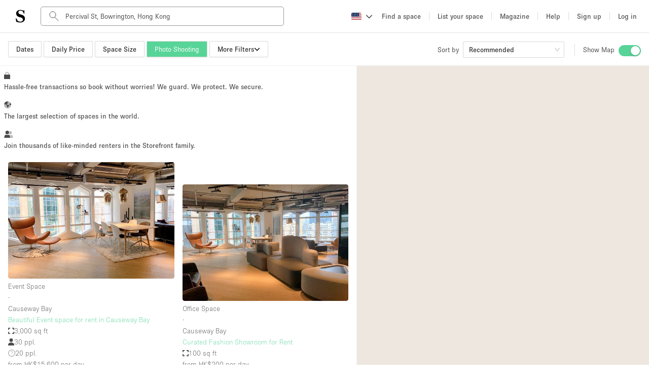

--- FILE ---
content_type: text/html; charset=utf-8
request_url: https://www.thestorefront.com/search/hong-kong/causeway-bay/percival-street/photo-shooting
body_size: 95314
content:
<!DOCTYPE html><html lang="us" data-ng-app-name="TSFWeb" data-ng-class="{ 'basic-tier': User &amp;&amp; User._data &amp;&amp; User._data.listing_allowance === 0 &amp;&amp; 'us' !== 'fr', 'french-brand': 'us' === 'fr' }"><head><!-- we need to restrict libraries loading to the minimum on those pages to improve SEO performances--><!--  __    __     ______     ______   ______/\ "-./  \   /\  ___\   /\__  _\ /\  __ \
\ \ \-./\ \  \ \  __\   \/_/\ \/ \ \  __ \
 \ \_\ \ \_\  \ \_____\    \ \_\  \ \_\ \_\
  \/_/  \/_/   \/_____/     \/_/   \/_/\/_/
--><meta charset="UTF-8"><!--- TITLE
- VIEWPORT
- ROBOTS
- TWITTER
- FACEBOOK
- APPLE MOBILE
- ALTERNATE PAGES
- AGGREGATE RATING SCHEMA
--><!-- TITLE--><title>Photo &amp; Video Shooting Space For Rent in Percival Street, Hong Kong | Storefront</title><meta name="title" content="Photo &amp; Video Shooting Space For Rent in Percival Street, Hong Kong | Storefront"><meta property="og:title" content="Photo &amp; Video Shooting Space For Rent in Percival Street, Hong Kong | Storefront"><meta name="twitter:title" content="Photo &amp; Video Shooting Space For Rent in Percival Street, Hong Kong | Storefront"><!-- VIEWPORT--><meta name="viewport" content="height=device-height, width=device-width, initial-scale=1.0, minimum-scale=1.0, maximum-scale=1.0, user-scalable=no"><!-- ROBOTS--><meta name="description" content="Storefront has the perfect photo &amp; video shooting venue for rent to make your project in Percival Street, Hong Kong a reality. Hundreds of spaces available to book in 3 clicks."><meta name="keywords" content="undefined"><meta property="og:description" content="Storefront has the perfect photo &amp; video shooting venue for rent to make your project in Percival Street, Hong Kong a reality. Hundreds of spaces available to book in 3 clicks."><meta property="og:site_name" content="Storefront"><meta property="og:type" content="website"><meta property="og:url" content="https://www.thestorefront.com/search/hong-kong/causeway-bay/percival-street/photo-shooting"><meta property="og:image" content="http://d2kity9bboyw3j.cloudfront.net/assets/images/og_image-cca891a8.jpg"><meta property="og:image:url" content="http://d2kity9bboyw3j.cloudfront.net/assets/images/og_image-cca891a8.jpg"><meta property="og:image:secure_url" content="https://d2kity9bboyw3j.cloudfront.net/assets/images/og_image-cca891a8.jpg"><!-- TWITTER--><meta name="twitter:card" content="summary_large_image"><meta name="twitter:site" content="@Storefront"><meta name="twitter:creator" content="@Storefront"><meta name="twitter:description" content="Storefront has the perfect photo &amp; video shooting venue for rent to make your project in Percival Street, Hong Kong a reality. Hundreds of spaces available to book in 3 clicks."><meta name="twitter:image" content="https://d2kity9bboyw3j.cloudfront.net/assets/images/og_image-cca891a8.jpg"><!-- FACEBOOK--><meta property="fb:app_id" content="128400337835951"><!-- APPLE MOBILE--><meta name="apple-mobile-web-app-capable" content="yes"><link rel="canonical" href="https://www.thestorefront.com/search/hong-kong/causeway-bay/percival-street/photo-shooting"><!-- ALTERNATE PAGES--><link rel="alternate" hreflang="en" href="https://www.thestorefront.com/search/hong-kong/causeway-bay/percival-street/photo-shooting"><link rel="alternate" hreflang="fr" href="https://www.thestorefront.com/fr/search/hong-kong/causeway-bay/percival-street/photo-shooting"><link rel="alternate" hreflang="zh" href="https://www.thestorefront.com/hk/search/hong-kong/causeway-bay/percival-street/photo-shooting"><link rel="alternate" hreflang="it" href="https://www.thestorefront.com/it/search/hong-kong/causeway-bay/percival-street/photo-shooting"><link rel="alternate" hreflang="nl" href="https://www.thestorefront.com/nl/search/hong-kong/causeway-bay/percival-street/photo-shooting"><link rel="alternate" hreflang="ko" href="https://www.thestorefront.com/kr/search/hong-kong/causeway-bay/percival-street/photo-shooting"><link rel="alternate" hreflang="x-default" href="https://www.thestorefront.com/search/hong-kong/causeway-bay/percival-street/photo-shooting"><link rel="icon" href="https://d2kity9bboyw3j.cloudfront.net/assets/images/brand/sf_favicon-7eaf1130.png" type="image/png"><!-- ______   ______     ______     __         ______     ______     _____/\  == \ /\  == \   /\  ___\   /\ \       /\  __ \   /\  __ \   /\  __-.
\ \  _-/ \ \  __<   \ \  __\   \ \ \____  \ \ \/\ \  \ \  __ \  \ \ \/\ \
 \ \_\    \ \_\ \_\  \ \_____\  \ \_____\  \ \_____\  \ \_\ \_\  \ \____-
  \/_/     \/_/ /_/   \/_____/   \/_____/   \/_____/   \/_/\/_/   \/____/
--><!-- preload critical resources (To keep under the viewport declaration)--><!-- Prevent against FOUC (Ant Design CSS)--><link rel="preload" href="https://d2kity9bboyw3j.cloudfront.net/assets/npm-871f1338-b1.css" as="style" fetchpriority="high" onload="this.rel='stylesheet'"><!-- Preload LCP--><!-- ______   ______     ______     ______     ______     __   __     __   __     ______     ______     ______/\  == \ /\  == \   /\  ___\   /\  ___\   /\  __ \   /\ "-.\ \   /\ "-.\ \   /\  ___\   /\  ___\   /\__  _\
\ \  _-/ \ \  __<   \ \  __\   \ \ \____  \ \ \/\ \  \ \ \-.  \  \ \ \-.  \  \ \  __\   \ \ \____  \/_/\ \/
 \ \_\    \ \_\ \_\  \ \_____\  \ \_____\  \ \_____\  \ \_\\"\_\  \ \_\\"\_\  \ \_____\  \ \_____\    \ \_\
  \/_/     \/_/ /_/   \/_____/   \/_____/   \/_____/   \/_/ \/_/   \/_/ \/_/   \/_____/   \/_____/     \/_/
--><!-- critical domains--><!-- JQUERY / ANGULAR / PUSHER--><link rel="preconnect" href="https://cdnjs.cloudflare.com" crossorigin><link rel="preconnect" href="https://maps.google.com" crossorigin><!-- MAPBOX--><link rel="preconnect" href="https://api.mapbox.com" crossorigin><!-- STRIPE--><link rel="preconnect" href="https://js.stripe.com" crossorigin><!-- ADOBE TYPEKIT FONTS--><link rel="preconnect" href="https://use.typekit.net" crossorigin><!-- FONT AWESOME--><!-- _____     __   __     ______        ______   ______     ______     ______   ______     ______   ______     __  __/\  __-.  /\ "-.\ \   /\  ___\      /\  == \ /\  == \   /\  ___\   /\  ___\ /\  ___\   /\__  _\ /\  ___\   /\ \_\ \
\ \ \/\ \ \ \ \-.  \  \ \___  \     \ \  _-/ \ \  __<   \ \  __\   \ \  __\ \ \  __\   \/_/\ \/ \ \ \____  \ \  __ \
 \ \____-  \ \_\\"\_\  \/\_____\     \ \_\    \ \_\ \_\  \ \_____\  \ \_\    \ \_____\    \ \_\  \ \_____\  \ \_\ \_\
  \/____/   \/_/ \/_/   \/_____/      \/_/     \/_/ /_/   \/_____/   \/_/     \/_____/     \/_/   \/_____/   \/_/\/_/
--><!-- less critical domains--><!-- VWO--><link rel="dns-prefetch" href="https://dev.visualwebsiteoptimizer.com"><!-- PRISMIC--><link rel="dns-prefetch" href="https://storefront.cdn.prismic.io"><!-- API--><link rel="dns-prefetch" href="https://api.thestorefront.com"><!-- ASSETS CDN--><link rel="dns-prefetch" href="https://d2kity9bboyw3j.cloudfront.net"><!-- INTRO JS--><link rel="dns-prefetch" href="https://unpkg.com"><!-- ADD TO CALENDAR BUTTON (.COM ONLY)--><!-- ______     ______     __     ______   __     ______     ______     __            ______     ______     ______/\  ___\   /\  == \   /\ \   /\__  _\ /\ \   /\  ___\   /\  __ \   /\ \          /\  ___\   /\  ___\   /\  ___\
\ \ \____  \ \  __<   \ \ \  \/_/\ \/ \ \ \  \ \ \____  \ \  __ \  \ \ \____     \ \ \____  \ \___  \  \ \___  \
 \ \_____\  \ \_\ \_\  \ \_\    \ \_\  \ \_\  \ \_____\  \ \_\ \_\  \ \_____\     \ \_____\  \/\_____\  \/\_____\
  \/_____/   \/_/ /_/   \/_/     \/_/   \/_/   \/_____/   \/_/\/_/   \/_____/      \/_____/   \/_____/   \/_____/
--><!-- React Migration CSS (Preflight...)--><link rel="stylesheet" href="https://d2kity9bboyw3j.cloudfront.net/assets/migration-47088473-b1.css" media="all"><!-- page style mixin--><link rel="stylesheet" href="https://d2kity9bboyw3j.cloudfront.net/assets/search-style-ac26f1e1-b1.css" media="all"><!-- MAIN CSS BUNDLE--><!-- ADOBE TYPEKIT FONTS--><link rel="stylesheet" href="https://use.typekit.net/dpa6dxn.css" media="print" onload="this.media='all'"><style type="text/css">.fresnel-container{margin:0;padding:0;}
@media not all and (min-width:0px) and (max-width:539.98px){.fresnel-at-xsmall{display:none!important;}}
@media not all and (min-width:540px) and (max-width:575.98px){.fresnel-at-sortSelectorBreak{display:none!important;}}
@media not all and (min-width:576px) and (max-width:639.98px){.fresnel-at-small{display:none!important;}}
@media not all and (min-width:640px) and (max-width:767.98px){.fresnel-at-projectTypeFilterBreak{display:none!important;}}
@media not all and (min-width:768px) and (max-width:991.98px){.fresnel-at-medium{display:none!important;}}
@media not all and (min-width:992px) and (max-width:1019.98px){.fresnel-at-large{display:none!important;}}
@media not all and (min-width:1020px) and (max-width:1159.98px){.fresnel-at-priceFilterBreak{display:none!important;}}
@media not all and (min-width:1160px) and (max-width:1199.98px){.fresnel-at-sizeFilterBreak{display:none!important;}}
@media not all and (min-width:1200px) and (max-width:1399.98px){.fresnel-at-xlarge{display:none!important;}}
@media not all and (min-width:1400px) and (max-width:9998.98px){.fresnel-at-largeScreens{display:none!important;}}
@media not all and (min-width:9999px){.fresnel-at-xxlarge{display:none!important;}}
@media not all and (max-width:539.98px){.fresnel-lessThan-sortSelectorBreak{display:none!important;}}
@media not all and (max-width:575.98px){.fresnel-lessThan-small{display:none!important;}}
@media not all and (max-width:639.98px){.fresnel-lessThan-projectTypeFilterBreak{display:none!important;}}
@media not all and (max-width:767.98px){.fresnel-lessThan-medium{display:none!important;}}
@media not all and (max-width:991.98px){.fresnel-lessThan-large{display:none!important;}}
@media not all and (max-width:1019.98px){.fresnel-lessThan-priceFilterBreak{display:none!important;}}
@media not all and (max-width:1159.98px){.fresnel-lessThan-sizeFilterBreak{display:none!important;}}
@media not all and (max-width:1199.98px){.fresnel-lessThan-xlarge{display:none!important;}}
@media not all and (max-width:1399.98px){.fresnel-lessThan-largeScreens{display:none!important;}}
@media not all and (max-width:9998.98px){.fresnel-lessThan-xxlarge{display:none!important;}}
@media not all and (min-width:540px){.fresnel-greaterThan-xsmall{display:none!important;}}
@media not all and (min-width:576px){.fresnel-greaterThan-sortSelectorBreak{display:none!important;}}
@media not all and (min-width:640px){.fresnel-greaterThan-small{display:none!important;}}
@media not all and (min-width:768px){.fresnel-greaterThan-projectTypeFilterBreak{display:none!important;}}
@media not all and (min-width:992px){.fresnel-greaterThan-medium{display:none!important;}}
@media not all and (min-width:1020px){.fresnel-greaterThan-large{display:none!important;}}
@media not all and (min-width:1160px){.fresnel-greaterThan-priceFilterBreak{display:none!important;}}
@media not all and (min-width:1200px){.fresnel-greaterThan-sizeFilterBreak{display:none!important;}}
@media not all and (min-width:1400px){.fresnel-greaterThan-xlarge{display:none!important;}}
@media not all and (min-width:9999px){.fresnel-greaterThan-largeScreens{display:none!important;}}
@media not all and (min-width:0px){.fresnel-greaterThanOrEqual-xsmall{display:none!important;}}
@media not all and (min-width:540px){.fresnel-greaterThanOrEqual-sortSelectorBreak{display:none!important;}}
@media not all and (min-width:576px){.fresnel-greaterThanOrEqual-small{display:none!important;}}
@media not all and (min-width:640px){.fresnel-greaterThanOrEqual-projectTypeFilterBreak{display:none!important;}}
@media not all and (min-width:768px){.fresnel-greaterThanOrEqual-medium{display:none!important;}}
@media not all and (min-width:992px){.fresnel-greaterThanOrEqual-large{display:none!important;}}
@media not all and (min-width:1020px){.fresnel-greaterThanOrEqual-priceFilterBreak{display:none!important;}}
@media not all and (min-width:1160px){.fresnel-greaterThanOrEqual-sizeFilterBreak{display:none!important;}}
@media not all and (min-width:1200px){.fresnel-greaterThanOrEqual-xlarge{display:none!important;}}
@media not all and (min-width:1400px){.fresnel-greaterThanOrEqual-largeScreens{display:none!important;}}
@media not all and (min-width:9999px){.fresnel-greaterThanOrEqual-xxlarge{display:none!important;}}
@media not all and (min-width:0px) and (max-width:539.98px){.fresnel-between-xsmall-sortSelectorBreak{display:none!important;}}
@media not all and (min-width:0px) and (max-width:575.98px){.fresnel-between-xsmall-small{display:none!important;}}
@media not all and (min-width:0px) and (max-width:639.98px){.fresnel-between-xsmall-projectTypeFilterBreak{display:none!important;}}
@media not all and (min-width:0px) and (max-width:767.98px){.fresnel-between-xsmall-medium{display:none!important;}}
@media not all and (min-width:0px) and (max-width:991.98px){.fresnel-between-xsmall-large{display:none!important;}}
@media not all and (min-width:0px) and (max-width:1019.98px){.fresnel-between-xsmall-priceFilterBreak{display:none!important;}}
@media not all and (min-width:0px) and (max-width:1159.98px){.fresnel-between-xsmall-sizeFilterBreak{display:none!important;}}
@media not all and (min-width:0px) and (max-width:1199.98px){.fresnel-between-xsmall-xlarge{display:none!important;}}
@media not all and (min-width:0px) and (max-width:1399.98px){.fresnel-between-xsmall-largeScreens{display:none!important;}}
@media not all and (min-width:0px) and (max-width:9998.98px){.fresnel-between-xsmall-xxlarge{display:none!important;}}
@media not all and (min-width:540px) and (max-width:575.98px){.fresnel-between-sortSelectorBreak-small{display:none!important;}}
@media not all and (min-width:540px) and (max-width:639.98px){.fresnel-between-sortSelectorBreak-projectTypeFilterBreak{display:none!important;}}
@media not all and (min-width:540px) and (max-width:767.98px){.fresnel-between-sortSelectorBreak-medium{display:none!important;}}
@media not all and (min-width:540px) and (max-width:991.98px){.fresnel-between-sortSelectorBreak-large{display:none!important;}}
@media not all and (min-width:540px) and (max-width:1019.98px){.fresnel-between-sortSelectorBreak-priceFilterBreak{display:none!important;}}
@media not all and (min-width:540px) and (max-width:1159.98px){.fresnel-between-sortSelectorBreak-sizeFilterBreak{display:none!important;}}
@media not all and (min-width:540px) and (max-width:1199.98px){.fresnel-between-sortSelectorBreak-xlarge{display:none!important;}}
@media not all and (min-width:540px) and (max-width:1399.98px){.fresnel-between-sortSelectorBreak-largeScreens{display:none!important;}}
@media not all and (min-width:540px) and (max-width:9998.98px){.fresnel-between-sortSelectorBreak-xxlarge{display:none!important;}}
@media not all and (min-width:576px) and (max-width:639.98px){.fresnel-between-small-projectTypeFilterBreak{display:none!important;}}
@media not all and (min-width:576px) and (max-width:767.98px){.fresnel-between-small-medium{display:none!important;}}
@media not all and (min-width:576px) and (max-width:991.98px){.fresnel-between-small-large{display:none!important;}}
@media not all and (min-width:576px) and (max-width:1019.98px){.fresnel-between-small-priceFilterBreak{display:none!important;}}
@media not all and (min-width:576px) and (max-width:1159.98px){.fresnel-between-small-sizeFilterBreak{display:none!important;}}
@media not all and (min-width:576px) and (max-width:1199.98px){.fresnel-between-small-xlarge{display:none!important;}}
@media not all and (min-width:576px) and (max-width:1399.98px){.fresnel-between-small-largeScreens{display:none!important;}}
@media not all and (min-width:576px) and (max-width:9998.98px){.fresnel-between-small-xxlarge{display:none!important;}}
@media not all and (min-width:640px) and (max-width:767.98px){.fresnel-between-projectTypeFilterBreak-medium{display:none!important;}}
@media not all and (min-width:640px) and (max-width:991.98px){.fresnel-between-projectTypeFilterBreak-large{display:none!important;}}
@media not all and (min-width:640px) and (max-width:1019.98px){.fresnel-between-projectTypeFilterBreak-priceFilterBreak{display:none!important;}}
@media not all and (min-width:640px) and (max-width:1159.98px){.fresnel-between-projectTypeFilterBreak-sizeFilterBreak{display:none!important;}}
@media not all and (min-width:640px) and (max-width:1199.98px){.fresnel-between-projectTypeFilterBreak-xlarge{display:none!important;}}
@media not all and (min-width:640px) and (max-width:1399.98px){.fresnel-between-projectTypeFilterBreak-largeScreens{display:none!important;}}
@media not all and (min-width:640px) and (max-width:9998.98px){.fresnel-between-projectTypeFilterBreak-xxlarge{display:none!important;}}
@media not all and (min-width:768px) and (max-width:991.98px){.fresnel-between-medium-large{display:none!important;}}
@media not all and (min-width:768px) and (max-width:1019.98px){.fresnel-between-medium-priceFilterBreak{display:none!important;}}
@media not all and (min-width:768px) and (max-width:1159.98px){.fresnel-between-medium-sizeFilterBreak{display:none!important;}}
@media not all and (min-width:768px) and (max-width:1199.98px){.fresnel-between-medium-xlarge{display:none!important;}}
@media not all and (min-width:768px) and (max-width:1399.98px){.fresnel-between-medium-largeScreens{display:none!important;}}
@media not all and (min-width:768px) and (max-width:9998.98px){.fresnel-between-medium-xxlarge{display:none!important;}}
@media not all and (min-width:992px) and (max-width:1019.98px){.fresnel-between-large-priceFilterBreak{display:none!important;}}
@media not all and (min-width:992px) and (max-width:1159.98px){.fresnel-between-large-sizeFilterBreak{display:none!important;}}
@media not all and (min-width:992px) and (max-width:1199.98px){.fresnel-between-large-xlarge{display:none!important;}}
@media not all and (min-width:992px) and (max-width:1399.98px){.fresnel-between-large-largeScreens{display:none!important;}}
@media not all and (min-width:992px) and (max-width:9998.98px){.fresnel-between-large-xxlarge{display:none!important;}}
@media not all and (min-width:1020px) and (max-width:1159.98px){.fresnel-between-priceFilterBreak-sizeFilterBreak{display:none!important;}}
@media not all and (min-width:1020px) and (max-width:1199.98px){.fresnel-between-priceFilterBreak-xlarge{display:none!important;}}
@media not all and (min-width:1020px) and (max-width:1399.98px){.fresnel-between-priceFilterBreak-largeScreens{display:none!important;}}
@media not all and (min-width:1020px) and (max-width:9998.98px){.fresnel-between-priceFilterBreak-xxlarge{display:none!important;}}
@media not all and (min-width:1160px) and (max-width:1199.98px){.fresnel-between-sizeFilterBreak-xlarge{display:none!important;}}
@media not all and (min-width:1160px) and (max-width:1399.98px){.fresnel-between-sizeFilterBreak-largeScreens{display:none!important;}}
@media not all and (min-width:1160px) and (max-width:9998.98px){.fresnel-between-sizeFilterBreak-xxlarge{display:none!important;}}
@media not all and (min-width:1200px) and (max-width:1399.98px){.fresnel-between-xlarge-largeScreens{display:none!important;}}
@media not all and (min-width:1200px) and (max-width:9998.98px){.fresnel-between-xlarge-xxlarge{display:none!important;}}
@media not all and (min-width:1400px) and (max-width:9998.98px){.fresnel-between-largeScreens-xxlarge{display:none!important;}}
@media (hover: hover){.fresnel-interaction-hover{display:none!important;}}
@media (hover: none){.fresnel-interaction-notHover{display:none!important;}}
@media not all and (orientation: landscape){.fresnel-interaction-landscape{display:none!important;}}
@media not all and (orientation: portrait){.fresnel-interaction-portrait{display:none!important;}}</style><style data-href="/marketing-tool/styles.380fd2bea59fc56afccc.css" id="gatsby-global-css">.inline{height:0;display:inline-block}.inline p{margin:0}.search-bottom-container{padding:0 0 16px;color:#4a494b}.search-bottom-container p{line-height:1.5em;font-size:16px;font-weight:100}.search-bottom-container h1{font-size:24px;font-weight:400;line-height:normal;margin:0 0 24px}.search-bottom-container h2{font-size:32px;font-weight:700}.search-bottom-container h3{font-size:24px}.search-bottom-container h4{font-size:16px;font-weight:100}.search-bottom-container .static-content p{margin:0}.search-bottom-container span{font-size:16px}.search-bottom-container h1,.search-bottom-container h2,.search-bottom-container p,.search-bottom-container span{color:#4a494b}.search-bottom-container .breadcrumbs{margin:36px 0}.search-bottom-container .title{margin:12px 0}.selection-pages{margin-bottom:16px}.selection-pages p,.wordpress-content,.wordpress-content p{margin:0}.selection-pages .section-title{margin:16px 4px 16px 0}body,html{height:100%}*,:after,:before{box-sizing:border-box}html{font-family:sans-serif;line-height:1.15;-webkit-text-size-adjust:100%;-ms-text-size-adjust:100%;-ms-overflow-style:scrollbar;-webkit-tap-highlight-color:rgba(0,0,0,0)}body{font-size:14px;font-family:-apple-system,BlinkMacSystemFont,Segoe UI,Roboto,Helvetica Neue,Arial,Noto Sans,sans-serif,Apple Color Emoji,Segoe UI Emoji,Segoe UI Symbol,Noto Color Emoji;font-variant:tabular-nums;line-height:1.5715;background-color:#fff;-webkit-font-feature-settings:"tnum";font-feature-settings:"tnum"}body,h1,h2,h3,h4{color:rgba(0,0,0,.85)}h1,h2,h3,h4{margin-top:0;margin-bottom:.5em;font-weight:500}p{margin-top:0}address,p{margin-bottom:1em}address{font-style:normal;line-height:inherit}ul{margin-top:0;margin-bottom:1em}ul ul{margin-bottom:0}b{font-weight:bolder}sub{position:relative;font-size:75%;line-height:0;vertical-align:baseline;bottom:-.25em}a{color:#1890ff;background-color:transparent;outline:none;cursor:pointer;transition:color .3s;-webkit-text-decoration-skip:objects}a:hover{color:#40a9ff}a:active{color:#096dd9}a:active,a:focus,a:hover{text-decoration:none;outline:0}figure{margin:0 0 1em}img{vertical-align:middle;border-style:none}a{touch-action:manipulation}[type=number]::-webkit-inner-spin-button,[type=number]::-webkit-outer-spin-button{height:auto}[type=search]{outline-offset:-2px;-webkit-appearance:none}[type=search]::-webkit-search-cancel-button,[type=search]::-webkit-search-decoration{-webkit-appearance:none}template{display:none}::selection{color:#fff;background:#1890ff}@keyframes antFadeIn{0%{opacity:0}to{opacity:1}}@keyframes antFadeOut{0%{opacity:1}to{opacity:0}}@keyframes antMoveDownIn{0%{-webkit-transform:translateY(100%);transform:translateY(100%);-webkit-transform-origin:0 0;transform-origin:0 0;opacity:0}to{-webkit-transform:translateY(0);transform:translateY(0);-webkit-transform-origin:0 0;transform-origin:0 0;opacity:1}}@keyframes antMoveDownOut{0%{-webkit-transform:translateY(0);transform:translateY(0);-webkit-transform-origin:0 0;transform-origin:0 0;opacity:1}to{-webkit-transform:translateY(100%);transform:translateY(100%);-webkit-transform-origin:0 0;transform-origin:0 0;opacity:0}}@keyframes antMoveLeftIn{0%{-webkit-transform:translateX(-100%);transform:translateX(-100%);-webkit-transform-origin:0 0;transform-origin:0 0;opacity:0}to{-webkit-transform:translateX(0);transform:translateX(0);-webkit-transform-origin:0 0;transform-origin:0 0;opacity:1}}@keyframes antMoveLeftOut{0%{-webkit-transform:translateX(0);transform:translateX(0);-webkit-transform-origin:0 0;transform-origin:0 0;opacity:1}to{-webkit-transform:translateX(-100%);transform:translateX(-100%);-webkit-transform-origin:0 0;transform-origin:0 0;opacity:0}}@keyframes antMoveRightIn{0%{-webkit-transform:translateX(100%);transform:translateX(100%);-webkit-transform-origin:0 0;transform-origin:0 0;opacity:0}to{-webkit-transform:translateX(0);transform:translateX(0);-webkit-transform-origin:0 0;transform-origin:0 0;opacity:1}}@keyframes antMoveRightOut{0%{-webkit-transform:translateX(0);transform:translateX(0);-webkit-transform-origin:0 0;transform-origin:0 0;opacity:1}to{-webkit-transform:translateX(100%);transform:translateX(100%);-webkit-transform-origin:0 0;transform-origin:0 0;opacity:0}}@keyframes antMoveUpIn{0%{-webkit-transform:translateY(-100%);transform:translateY(-100%);-webkit-transform-origin:0 0;transform-origin:0 0;opacity:0}to{-webkit-transform:translateY(0);transform:translateY(0);-webkit-transform-origin:0 0;transform-origin:0 0;opacity:1}}@keyframes antMoveUpOut{0%{-webkit-transform:translateY(0);transform:translateY(0);-webkit-transform-origin:0 0;transform-origin:0 0;opacity:1}to{-webkit-transform:translateY(-100%);transform:translateY(-100%);-webkit-transform-origin:0 0;transform-origin:0 0;opacity:0}}@keyframes loadingCircle{to{-webkit-transform:rotate(1turn);transform:rotate(1turn)}}html{--antd-wave-shadow-color:#1890ff;--scroll-bar:0}@keyframes waveEffect{to{box-shadow:0 0 0 #1890ff;box-shadow:0 0 0 6px var(--antd-wave-shadow-color)}}@keyframes fadeEffect{to{opacity:0}}@keyframes antSlideUpIn{0%{-webkit-transform:scaleY(.8);transform:scaleY(.8);-webkit-transform-origin:0 0;transform-origin:0 0;opacity:0}to{-webkit-transform:scaleY(1);transform:scaleY(1);-webkit-transform-origin:0 0;transform-origin:0 0;opacity:1}}@keyframes antSlideUpOut{0%{-webkit-transform:scaleY(1);transform:scaleY(1);-webkit-transform-origin:0 0;transform-origin:0 0;opacity:1}to{-webkit-transform:scaleY(.8);transform:scaleY(.8);-webkit-transform-origin:0 0;transform-origin:0 0;opacity:0}}@keyframes antSlideDownIn{0%{-webkit-transform:scaleY(.8);transform:scaleY(.8);-webkit-transform-origin:100% 100%;transform-origin:100% 100%;opacity:0}to{-webkit-transform:scaleY(1);transform:scaleY(1);-webkit-transform-origin:100% 100%;transform-origin:100% 100%;opacity:1}}@keyframes antSlideDownOut{0%{-webkit-transform:scaleY(1);transform:scaleY(1);-webkit-transform-origin:100% 100%;transform-origin:100% 100%;opacity:1}to{-webkit-transform:scaleY(.8);transform:scaleY(.8);-webkit-transform-origin:100% 100%;transform-origin:100% 100%;opacity:0}}@keyframes antSlideLeftIn{0%{-webkit-transform:scaleX(.8);transform:scaleX(.8);-webkit-transform-origin:0 0;transform-origin:0 0;opacity:0}to{-webkit-transform:scaleX(1);transform:scaleX(1);-webkit-transform-origin:0 0;transform-origin:0 0;opacity:1}}@keyframes antSlideLeftOut{0%{-webkit-transform:scaleX(1);transform:scaleX(1);-webkit-transform-origin:0 0;transform-origin:0 0;opacity:1}to{-webkit-transform:scaleX(.8);transform:scaleX(.8);-webkit-transform-origin:0 0;transform-origin:0 0;opacity:0}}@keyframes antSlideRightIn{0%{-webkit-transform:scaleX(.8);transform:scaleX(.8);-webkit-transform-origin:100% 0;transform-origin:100% 0;opacity:0}to{-webkit-transform:scaleX(1);transform:scaleX(1);-webkit-transform-origin:100% 0;transform-origin:100% 0;opacity:1}}@keyframes antSlideRightOut{0%{-webkit-transform:scaleX(1);transform:scaleX(1);-webkit-transform-origin:100% 0;transform-origin:100% 0;opacity:1}to{-webkit-transform:scaleX(.8);transform:scaleX(.8);-webkit-transform-origin:100% 0;transform-origin:100% 0;opacity:0}}@keyframes antZoomIn{0%{-webkit-transform:scale(.2);transform:scale(.2);opacity:0}to{-webkit-transform:scale(1);transform:scale(1);opacity:1}}@keyframes antZoomOut{0%{-webkit-transform:scale(1);transform:scale(1)}to{-webkit-transform:scale(.2);transform:scale(.2);opacity:0}}@keyframes antZoomBigIn{0%{-webkit-transform:scale(.8);transform:scale(.8);opacity:0}to{-webkit-transform:scale(1);transform:scale(1);opacity:1}}@keyframes antZoomBigOut{0%{-webkit-transform:scale(1);transform:scale(1)}to{-webkit-transform:scale(.8);transform:scale(.8);opacity:0}}@keyframes antZoomUpIn{0%{-webkit-transform:scale(.8);transform:scale(.8);-webkit-transform-origin:50% 0;transform-origin:50% 0;opacity:0}to{-webkit-transform:scale(1);transform:scale(1);-webkit-transform-origin:50% 0;transform-origin:50% 0}}@keyframes antZoomUpOut{0%{-webkit-transform:scale(1);transform:scale(1);-webkit-transform-origin:50% 0;transform-origin:50% 0}to{-webkit-transform:scale(.8);transform:scale(.8);-webkit-transform-origin:50% 0;transform-origin:50% 0;opacity:0}}@keyframes antZoomLeftIn{0%{-webkit-transform:scale(.8);transform:scale(.8);-webkit-transform-origin:0 50%;transform-origin:0 50%;opacity:0}to{-webkit-transform:scale(1);transform:scale(1);-webkit-transform-origin:0 50%;transform-origin:0 50%}}@keyframes antZoomLeftOut{0%{-webkit-transform:scale(1);transform:scale(1);-webkit-transform-origin:0 50%;transform-origin:0 50%}to{-webkit-transform:scale(.8);transform:scale(.8);-webkit-transform-origin:0 50%;transform-origin:0 50%;opacity:0}}@keyframes antZoomRightIn{0%{-webkit-transform:scale(.8);transform:scale(.8);-webkit-transform-origin:100% 50%;transform-origin:100% 50%;opacity:0}to{-webkit-transform:scale(1);transform:scale(1);-webkit-transform-origin:100% 50%;transform-origin:100% 50%}}@keyframes antZoomRightOut{0%{-webkit-transform:scale(1);transform:scale(1);-webkit-transform-origin:100% 50%;transform-origin:100% 50%}to{-webkit-transform:scale(.8);transform:scale(.8);-webkit-transform-origin:100% 50%;transform-origin:100% 50%;opacity:0}}@keyframes antZoomDownIn{0%{-webkit-transform:scale(.8);transform:scale(.8);-webkit-transform-origin:50% 100%;transform-origin:50% 100%;opacity:0}to{-webkit-transform:scale(1);transform:scale(1);-webkit-transform-origin:50% 100%;transform-origin:50% 100%}}@keyframes antZoomDownOut{0%{-webkit-transform:scale(1);transform:scale(1);-webkit-transform-origin:50% 100%;transform-origin:50% 100%}to{-webkit-transform:scale(.8);transform:scale(.8);-webkit-transform-origin:50% 100%;transform-origin:50% 100%;opacity:0}}#listings-no-results{margin:56px 0 24px}#listings-no-results #no-results-text{display:flex;align-items:center;flex-direction:column;margin-top:$base-unit * 2;padding-top:12px}#listings-no-results #no-results-text p{font-size:14px;font-weight:400}#psm-content div.psm-key-features>div .psm-key-features-elem img.key-feature-image{max-width:50%;margin:0 auto}@media (max-width:930px){#psm-content div.psm-key-features>div .psm-key-features-elem img.key-feature-image{max-width:33%;margin:0 auto}}.psm-key-features{margin:64px 0 42px}#concierge-image{width:500px;margin:24px}#psm-content #concierge-insert-section-wrapper{padding:0;display:table;margin:auto;max-width:1000px}@media (max-width:930px){.concierge-insert-section.left{position:relative;width:90%;margin:auto}#concierge-image{width:90%;margin:0 auto}.concierge-insert-section.right{margin:0 24px;width:90%;text-align:center}}@media (min-width:930px){.concierge-insert-section{display:table-cell;vertical-align:middle}}#psm-content{background:#fff;overflow:auto}#psm-content h1,#psm-content h2,#psm-content h3,#psm-content h4,#psm-content p{line-height:1.5em;color:#4a494b}#psm-content h1{font-size:52px;font-weight:700}#psm-content h2{font-size:32px;font-weight:700}#psm-content h3{font-size:24px;font-weight:400}#psm-content h4,#psm-content p{font-size:16px;font-weight:100}#psm-content .info{padding:10px;line-height:35px;text-align:center;font-weight:100}#psm-content .info.error{background-color:#ec6059;color:#fff;font-weight:400}#psm-content .psm-choice.padding-before-none,#psm-content .psm-choice .padding-before-none{padding-top:0}#psm-content .psm-choice.padding-after-none,#psm-content .psm-choice .padding-after-none{padding-bottom:0}#psm-content div.psm-listing-selection{padding:24px 0}#psm-content div.psm-listing-selection.dark{background-color:#f0f0f0}#psm-content div.psm-listing-selection>div{padding:0 24px;max-width:1024px;margin:auto}#psm-content div.psm-listing-selection>div.cta{text-align:center}#psm-content div.psm-listing-selection>div .listing.widget{float:left;max-width:100%;counter-increment:index;width:100%;margin:0 10px 16px 0;height:auto}@media (min-width:768px){#psm-content div.psm-listing-selection>div .listing.widget{margin:0 24px 16px 0;width:calc(33.33333% - 24px)}}#psm-content div.psm-listing-selection>div .listing.widget:first-child,#psm-content div.psm-listing-selection>div .listing.widget:nth-child(4),#psm-content div.psm-listing-selection>div .listing.widget:nth-child(7),#psm-content div.psm-listing-selection>div .listing.widget:nth-child(10){margin-left:0}#psm-content div.psm-listing-selection>div .listing.widget:nth-child(3),#psm-content div.psm-listing-selection>div .listing.widget:nth-child(6),#psm-content div.psm-listing-selection>div .listing.widget:nth-child(9),#psm-content div.psm-listing-selection>div .listing.widget:nth-child(12){margin-right:0}#psm-content div.psm-listing-selection>div .listing.widget div.listing-details div.details>span{display:inline-block;margin:0}#psm-content div.psm-listing-selection>div .listing.widget div.listing-details div.details>span+span{margin-left:8px}#psm-content div.psm-listing-selection>div:after{content:"";display:block;clear:both}#psm-content div.psm-text{box-sizing:border-box;padding:24px 0}#psm-content div.psm-text.dark{background-color:#f0f0f0}#psm-content div.psm-text.center,#psm-content div.psm-text.center p{text-align:center}#psm-content div.psm-text.center>div img{float:none}#psm-content div.psm-text>div{padding:0 24px;max-width:1024px;margin:auto}#psm-content div.psm-text>div li{font-weight:100;color:#4a494b;font-size:16px;line-height:1.5em}#psm-content div.psm-text>div img{max-width:100%;float:left}#psm-content div.psm-text>div:after{content:"";display:block;clear:both}#psm-content div.psm-hero{position:relative;overflow:hidden}#psm-content div.psm-hero.padding-default{padding:40px 24px}@media (min-width:768px){#psm-content div.psm-hero.padding-default{padding:80px 24px}}@media (min-width:992px){#psm-content div.psm-hero{padding-bottom:0;padding-top:0}}#psm-content div.psm-hero.align-center{text-align:center}#psm-content div.psm-hero .background-img{position:absolute;top:0;left:0;height:100%;width:100%;-o-object-fit:cover;object-fit:cover}#psm-content div.psm-hero .overlay{width:100%;height:100%;position:absolute;left:0;top:0;opacity:.1}#psm-content div.psm-hero .content{max-width:1024px;margin:auto;position:relative}#psm-content div.psm-hero .content h1,#psm-content div.psm-hero .content h2,#psm-content div.psm-hero .content h3,#psm-content div.psm-hero .content h4{color:#fff}#psm-content div.psm-hero .content .cta{margin-top:32px}#psm-content div.psm-button{padding:24px 0;text-align:center}#psm-content div.psm-button.dark{background-color:#f0f0f0}#psm-content ul.psm-featured-items{list-style-type:none;padding:0;margin:0}#psm-content ul.psm-featured-items li{padding:24px 0}#psm-content ul.psm-featured-items li.dark{background-color:#f0f0f0}#psm-content ul.psm-featured-items li>div{padding:0 24px;max-width:1024px;margin:auto}#psm-content ul.psm-featured-items li>div h3{margin-top:0}#psm-content ul.psm-featured-items li>div li{font-weight:100;color:#4a494b;font-size:16px;line-height:1.5em}#psm-content ul.psm-featured-items li>div p:last-child{margin-bottom:0}#psm-content ul.psm-featured-items li>div:after{content:"";display:block;clear:both}#psm-content div.psm-key-features.dark{background-color:#f0f0f0}#psm-content div.psm-key-features>div{max-width:1024px;margin:0 auto;padding:24px 0}#psm-content div.psm-key-features>div.centered,#psm-content div.psm-key-features>div.centered .psm-key-features-elem .content p{text-align:center}#psm-content div.psm-key-features>div.left,#psm-content div.psm-key-features>div.left .psm-key-features-elem .content p{text-align:left}#psm-content div.psm-key-features>div.right,#psm-content div.psm-key-features>div.right .psm-key-features-elem .content p{text-align:right}#psm-content div.psm-key-features>div .psm-key-features-elem{display:inline-block;padding:16px 32px;vertical-align:top}#psm-content div.psm-key-features>div .psm-key-features-elem:first-child{margin-left:0}#psm-content div.psm-key-features>div .psm-key-features-elem:last-child{margin-right:0}@media (min-width:768px){#psm-content div.psm-key-features>div .psm-key-features-elem{margin:16px 16px 0;padding:0}#psm-content div.psm-key-features>div .psm-key-features-elem:first-child:last-child,#psm-content div.psm-key-features>div .psm-key-features-elem:first-child:last-child~.psm-key-features-elem{width:100%}#psm-content div.psm-key-features>div .psm-key-features-elem:first-child:nth-last-child(2),#psm-content div.psm-key-features>div .psm-key-features-elem:first-child:nth-last-child(2)~.psm-key-features-elem{width:calc(50% - 16px)}#psm-content div.psm-key-features>div .psm-key-features-elem:first-child:nth-last-child(3),#psm-content div.psm-key-features>div .psm-key-features-elem:first-child:nth-last-child(3)~.psm-key-features-elem{width:calc(33.33333% - 21.33333px)}#psm-content div.psm-key-features>div .psm-key-features-elem:first-child:nth-last-child(4),#psm-content div.psm-key-features>div .psm-key-features-elem:first-child:nth-last-child(4)~.psm-key-features-elem{width:calc(25% - 24px)}#psm-content div.psm-key-features>div .psm-key-features-elem:first-child:nth-last-child(5),#psm-content div.psm-key-features>div .psm-key-features-elem:first-child:nth-last-child(5)~.psm-key-features-elem{width:calc(20% - 25.6px)}#psm-content div.psm-key-features>div .psm-key-features-elem:first-child:nth-last-child(6),#psm-content div.psm-key-features>div .psm-key-features-elem:first-child:nth-last-child(6)~.psm-key-features-elem{width:calc(16.66667% - 26.66667px)}}#psm-content div.psm-key-features>div .psm-key-features-elem img{max-width:100%}#psm-content div.psm-key-features>div .psm-key-features-elem .content .title{margin-bottom:16px;font-size:24px;font-weight:400}#psm-content div.psm-key-features>div .psm-key-features-elem .content{margin-top:16px}.breadcrumbs{margin-top:0}.children-selection-pages .browse-by-location-title{margin:48px 0}.sf-btn-primary{padding:16px 24px;border-radius:6px;font-size:14px;line-height:normal;font-weight:400;display:inline-block;cursor:pointer;user-select:none;margin-right:8px;-webkit-user-select:none;overflow:hidden;position:relative;vertical-align:middle;text-align:center;transition:border-color .1s ease,color .1s ease,background .1s ease,opacity .2s ease;color:#fff;background-color:#57d497;border:1px solid #57d497;font-weight:700;font-size:16px}@media (min-width:768px){.sf-btn-primary:active{box-shadow:inset 0 2px 6px rgba(0,0,0,.2)}}.sf-btn-primary+.btn,.sf-btn-primary+.sf-btn-primary{margin-left:8px}.sf-btn-primary:last-of-type{margin-right:0}.sf-btn-primary:hover{border-color:#57d497;background-color:#46aa79;color:#fff}.sf-btn-primary:active{background-color:#3d946a;color:#fff}.btn{padding:16px 24px;border-radius:6px;font-size:14px;line-height:normal;user-select:none;margin-right:8px;-webkit-user-select:none;overflow:hidden;position:relative;vertical-align:middle;text-align:center;transition:border-color .1s ease,color .1s ease,background .1s ease,opacity .2s ease;background-color:#57d497;border:1px solid #57d497;font-weight:700;font-size:16px}@media (min-width:768px){.btn:active{box-shadow:inset 0 2px 6px rgba(0,0,0,.2)}}.btn+.btn,.btn+.sf-btn-primary{margin-left:8px}.btn:last-of-type{margin-right:0}.btn:hover{border-color:#57d497;background-color:#46aa79}.btn:active{background-color:#3d946a;color:#fff}.btn:hover{background-color:#33c57e}@keyframes spin{0%{-webkit-transform:rotate(0deg);transform:rotate(0deg)}to{-webkit-transform:rotate(1turn);transform:rotate(1turn)}}@keyframes bounce{0%,to{transform:scale(0);-webkit-transform:scale(0)}50%{transform:scale(1);-webkit-transform:scale(1)}}@keyframes ellipsis{0%{opacity:0}24%{opacity:0}25%{-webkit-transform:scale(1);transform:scale(1);opacity:1}30%{-webkit-transform:scale(1.5);transform:scale(1.5)}50%{-webkit-transform:scale(.9);transform:scale(.9)}80%{-webkit-transform:scale(1);transform:scale(1)}to{-webkit-transform:scale(1);transform:scale(1)}}h1,h2,h3,h4{margin:16px auto}h1{font-size:24px}h1,h2{font-weight:700}h2{font-size:18px}h3{font-size:16px}h3,h4{font-weight:700}h4{font-size:14px}body,html{width:100%;min-height:100vh;box-sizing:border-box;-webkit-overflow-scrolling:touch;touch-action:manipulation}html{margin:0;padding:0}body{background-color:#f0f0f0;font-family:BrownPro,Tahoma,Arial,sans-serif;font-weight:100;margin:0;padding:64px 0 0}body,p{color:#4a494b}p{font-size:14px;font-weight:400;text-align:left}.application{width:100%;top:0;left:0}@font-face{font-family:BrownPro;src:url(https://d2kity9bboyw3j.cloudfront.net/fonts/lineto-brown-light-c.eot);src:url(https://d2kity9bboyw3j.cloudfront.net/fonts/lineto-brown-light-c.eot#iefix) format("embedded-opentype"),url(https://d2kity9bboyw3j.cloudfront.net/fonts/lineto-brown-light-c.woff) format("woff"),url(https://d2kity9bboyw3j.cloudfront.net/fonts/lineto-brown-light-c.ttf) format("truetype"),url(https://d2kity9bboyw3j.cloudfront.net/fonts/lineto-brown-light-c.svg#BrownProLight) format("svg");font-weight:100}@font-face{font-family:BrownPro;src:url(https://d2kity9bboyw3j.cloudfront.net/fonts/lineto-brown-regular-c.eot);src:url(https://d2kity9bboyw3j.cloudfront.net/fonts/lineto-brown-regular-c.eot#iefix) format("embedded-opentype"),url(https://d2kity9bboyw3j.cloudfront.net/fonts/lineto-brown-regular-c.woff) format("woff"),url(https://d2kity9bboyw3j.cloudfront.net/fonts/lineto-brown-regular-c.ttf) format("truetype"),url(https://d2kity9bboyw3j.cloudfront.net/fonts/lineto-brown-regular-c.svg#BrownProRegular) format("svg");font-weight:400}@font-face{font-family:BrownPro;src:url(https://d2kity9bboyw3j.cloudfront.net/fonts/lineto-brown-bold-c.eot);src:url(https://d2kity9bboyw3j.cloudfront.net/fonts/lineto-brown-bold-c.eot#iefix) format("embedded-opentype"),url(https://d2kity9bboyw3j.cloudfront.net/fonts/lineto-brown-bold-c.woff) format("woff"),url(https://d2kity9bboyw3j.cloudfront.net/fonts/lineto-brown-bold-c.ttf) format("truetype"),url(https://d2kity9bboyw3j.cloudfront.net/fonts/lineto-brown-bold-c.svg#BrownProBold) format("svg");font-weight:700}@keyframes updated-day-regular{0%{background-color:#999;color:#fff}to{background-color:#fff;color:#4a494b}}@keyframes updated-day-blocked{0%{background-color:#999;color:#fff}to{background-color:#f0f0f0;color:#4a494b}}@keyframes placeHolderShimmer{0%{background-position:-300px 0}to{background-position:600px 0}}.clickable{cursor:pointer}@keyframes blink-animation{to{visibility:hidden}}@-webkit-keyframes blink-animation{to{visibility:hidden}}.listing.widget{width:400px;height:300px;background:#fff;border-radius:4px;overflow:hidden;position:relative;border:1px solid #eee}.listing.widget .listing-photo-container{height:170px}.listing.widget .listing-photo-container .listing-photo{background-size:cover;background-position:50%;height:100%;width:100%}.listing.widget .listing-main-info{position:relative;padding:20px}@media (max-width:768px){.listing.widget .listing-main-info{padding:20px 10px 10px}}.listing.widget .listing-title{font-size:14px;color:#4a494b;font-weight:400;margin-bottom:4px;overflow:hidden;white-space:nowrap;text-overflow:ellipsis}.listing.widget .listing-details{font-size:12px;color:#4a494b}.listing.widget .listing-details .listing-address{font-size:12px;margin-bottom:2px;overflow:hidden;white-space:nowrap;text-overflow:ellipsis}.btn{padding:20px;border-radius:4px;background:#57d497;color:#fff;display:inline-block;transition:background .1s ease;cursor:pointer;font-size:18px;font-weight:400}.btn:hover{color:#fff;background:#33c57e}.btn:active{box-shadow:inset 0 2px 2px rgba(0,0,0,.2);background:#2db171}*{box-sizing:border-box;-webkit-overflow-scrolling:touch;-ms-touch-action:manipulation}a{text-decoration:none;transition:color .2s ease;color:#57d497}img{border:0}.search{width:100%;padding:20px;border-radius:4px;max-width:680px;margin:10px auto;text-align:left;position:relative;z-index:4;text-align:center}@media (max-width:768px){.search{padding:10px;margin:5px auto}}.platform-search-wrapper{position:relative}#platform-search{width:100%;left:0;height:400px;position:absolute;margin-top:26px;border:none}.hero-image{height:560px}.children-selection-pages-wrapper{padding:0 0 24px}.yellowStripWrapper{display:inline-flex;font-size:0;text-align:center;vertical-align:middle;margin-right:16px;margin-left:16px}.yellowStrip{border-top:5px solid #ffdb00;width:60px}.selection-pages-section-title,.textContentTitle{display:inline-flex;font-weight:500px}.searchRootPage .textContent{margin:0 auto;max-width:1024px;padding:0 24px 72px}.container{max-width:80%;margin-right:auto;margin-left:auto;padding-left:15px;padding-right:15px}.row{align-items:center;margin-left:-15px;margin-right:-15px;position:relative}.searchRootPage #browse-by-location-title{text-align:center;font-weight:700}.searchRootPage .children-selection-pages-wrapper{margin:auto;text-align:center;max-width:1024px}.searchRootPage .children-selection-pages-wrapper p{text-align:center}@media (min-width:1000px){.row{display:flex}.image-column{max-width:450px}.text-column{max-width:55%}.searchRootPage #browse-by-location-title{text-align:unset}.column{max-width:64.89%}}.text-column{flex:55% 1}.image-column,.text-column{margin:auto;padding-left:15px;padding-right:15px}.image-column{flex:45% 1;padding-top:100px}.image{z-index:0;position:relative;padding-top:0;padding-bottom:0}.block-image,figure{text-align:left}figure{padding:0;margin:0}.image-container{display:block;overflow:hidden;position:relative;z-index:0;font-size:0;transition:box-shadow .35s;img{width:100%}}img{display:inline-block;transition:.3s ease-in;-o-object-fit:cover;object-fit:cover;margin:0;padding:0;display:block;opacity:1;height:auto}.column{padding-left:15px;padding-right:15px;box-sizing:border-box;flex:64.89% 1;z-index:0;position:relative}.column-inner{margin:0;padding:0}.block-text{z-index:0;position:relative;padding-top:10px;padding-bottom:10px}.inner-block-text{font-weight:300;font-style:normal;font-size:14px;line-height:24px!important;text-align:left}.searchRootPage .inner-block-text a{font-size:16px;font-weight:300}.selection-text-content{margin:64px}.selection-page-ctas{display:flex;flex-wrap:wrap;justify-content:center;-webkit-column-gap:16px;column-gap:16px;.sf-btn-primary{margin:16px 0 0}}</style><!-- _____     ______     ______   ______     ______     ______     ______     _____        ______     ______     ______/\  __-.  /\  ___\   /\  ___\ /\  ___\   /\  == \   /\  == \   /\  ___\   /\  __-.     /\  ___\   /\  ___\   /\  ___\
\ \ \/\ \ \ \  __\   \ \  __\ \ \  __\   \ \  __<   \ \  __<   \ \  __\   \ \ \/\ \    \ \ \____  \ \___  \  \ \___  \
 \ \____-  \ \_____\  \ \_\    \ \_____\  \ \_\ \_\  \ \_\ \_\  \ \_____\  \ \____-     \ \_____\  \/\_____\  \/\_____\
  \/____/   \/_____/   \/_/     \/_____/   \/_/ /_/   \/_/ /_/   \/_____/   \/____/      \/_____/   \/_____/   \/_____/
--><link rel="stylesheet" href="https://d2kity9bboyw3j.cloudfront.net/assets/vendor-b45a0322-b1.css" media="print" onload="this.media='all'"><!-- MAPBOX GL CSS--><link href="" rel="stylesheet" media="print" onload="this.media='all'"><!-- INTRO JS--><link href="" rel="stylesheet" media="print" onload="this.media='all'"><!-- ______     ______     __     ______   __     ______     ______     __              __     ______/\  ___\   /\  == \   /\ \   /\__  _\ /\ \   /\  ___\   /\  __ \   /\ \            /\ \   /\  ___\
\ \ \____  \ \  __<   \ \ \  \/_/\ \/ \ \ \  \ \ \____  \ \  __ \  \ \ \____      _\_\ \  \ \___  \
 \ \_____\  \ \_\ \_\  \ \_\    \ \_\  \ \_\  \ \_____\  \ \_\ \_\  \ \_____\    /\_____\  \/\_____\
  \/_____/   \/_/ /_/   \/_/     \/_/   \/_/   \/_____/   \/_/\/_/   \/_____/    \/_____/   \/_____/
--><!-- JQUERY--><script src="https://d2kity9bboyw3j.cloudfront.net/assets/scripts/jquery.2.2.1.min-c2a84344-b1.js"></script><!-- SSR Preload--><script>(function (window) {
  Object.assign(window,
    {"locale":"en-US","positionTypes":[{"value":"BASEMENT","label":"basement"},{"value":"GROUND_FLOOR_BACKYARD","label":"ground_floor_backyard"},{"value":"GROUND_FLOOR_STREET","label":"ground_floor_street"},{"value":"SHOPPING_MALL","label":"shopping_mall"},{"value":"TERRACE","label":"terrace"},{"value":"UPSTAIRS","label":"upstairs"},{"value":"OTHER","label":"other"}],"searchCoreMarket":{"address":"Percival St, Bowrington, Hong Kong","name":"Percival Street, Hong Kong","city":"Hong Kong","country":"Hong Kong","slug":"percival-street","prismic":true,"live":true,"latitude":22.27965,"latitude_gteq":22.27755,"latitude_lteq":22.28175,"longitude":114.18281,"longitude_gteq":114.18142,"longitude_lteq":114.18419,"translatedName":{"fr":"Percival Street, Hong Kong","it":"Percival Street, Hong Kong","nl":"Percival Street, Hong Kong","zh":"波斯富街","ko":"Percival Street, Hong Kong","en":"Percival Street, Hong Kong"},"level":2,"route":"/search/hong-kong/causeway-bay/percival-street","fullSlug":"hong-kong-causeway-bay-percival-street","translatedCityCopy":{"fr":"Percival Street, Hong Kong","it":"Percival Street, Hong Kong","nl":"Percival Street, Hong Kong","zh":"波斯富街","ko":"Percival Street, Hong Kong","en":"Percival Street, Hong Kong"},"translatedCitySlug":{"fr":"percival-street","it":"percival-street","nl":"percival-street","zh":"波斯富街","ko":"percival-street","en":"percival-street"},"translatedFullSlug":{"fr":"hong-kong-causeway-bay-percival-street","it":"hong-kong-causeway-bay-percival-street","nl":"hongkong-causeway-bay-percival-street","zh":"香港-香港銅鑼灣-波斯富街","ko":"홍콩-코즈웨이-베이-percival-street","en":"hong-kong-causeway-bay-percival-street"},"parent":{"address":"Causeway Bay, Hong Kong","name":"Causeway Bay, Hong Kong","city":"Hong Kong","country":"Hong Kong","slug":"causeway-bay","prismic":true,"live":true,"latitude":22.2771881606,"latitude_gteq":22.2715194485,"latitude_lteq":22.2828568727,"longitude":114.18128906125,"longitude_gteq":114.1746845466,"longitude_lteq":114.1878935759,"translatedName":{"fr":"Causeway Bay, Hong Kong","it":"Causeway Bay, Hong Kong","nl":"Causeway Bay, Hong Kong, Hong Kong","zh":"香港銅鑼灣","ko":"코즈웨이 베이, 홍콩 홍콩","en":"Causeway Bay, Hong Kong"},"subMarkets":[{"address":"Yiu Wa St, Bowrington, Hong Kong","name":"Yiu Wa Street, Hong Kong","city":"Hong Kong","country":"Hong Kong","slug":"yiu-wa-street","prismic":true,"live":true,"latitude":22.2775,"latitude_gteq":22.2754,"latitude_lteq":22.2796,"longitude":114.18189,"longitude_gteq":114.1805,"longitude_lteq":114.18327,"translatedName":{"fr":"Yiu Wa Street, Hong Kong","it":"Yiu Wa Street, Hong Kong","nl":"Yiu Wa Street, Hong Kong","zh":"耀華街","ko":"Yiu Wa Street, Hong Kong"}},{"address":"Jaffe Rd, Causeway Bay, Hong Kong","name":"Jaffe Road, Hong Kong","city":"Hong Kong","country":"Hong Kong","slug":"jaffe-road","prismic":true,"live":true,"latitude":22.28114,"latitude_gteq":22.27903,"latitude_lteq":22.28324,"longitude":114.18316,"longitude_gteq":114.18177,"longitude_lteq":114.18454,"translatedName":{"fr":"Jaffe Road, Hong Kong","it":"Jaffe Road, Hong Kong","nl":"Jaffe Road, Hong Kong","zh":"謝斐道","ko":"Jaffe Road, Hong Kong"}},{"address":"Lockhart Rd, Causeway Bay, Hong Kong","name":"Lockhart Road, Hong Kong","city":"Hong Kong","country":"Hong Kong","slug":"lockhart-road","prismic":true,"live":true,"latitude":22.28037,"latitude_gteq":22.27902,"latitude_lteq":22.28172,"longitude":114.18226,"longitude_gteq":114.18091,"longitude_lteq":114.18361,"translatedName":{"fr":"Lockhart Road, Hong Kong","it":"Lockhart Road, Hong Kong","nl":"Lockhart Road, Hong Kong","zh":"駱克道","ko":"Lockhart Road, Hong Kong"}},{"address":"Leighton Rd, Causeway Bay, Hong Kong","name":"Leighton Road, Hong Kong","city":"Hong Kong","country":"Hong Kong","slug":"leighton-road","prismic":true,"live":true,"latitude":22.27772,"latitude_gteq":22.27562,"latitude_lteq":22.27982,"longitude":114.18401,"longitude_gteq":114.18262,"longitude_lteq":114.1854,"translatedName":{"fr":"Leighton Road, Hong Kong","it":"Leighton Road, Hong Kong","nl":"Leighton Road, Hong Kong","zh":"禮頓道","ko":"Leighton Road, Hong Kong"}},{"address":"Russell St, Causeway Bay, Hong Kong","name":"Russell Street, Hong Kong","city":"Hong Kong","country":"Hong Kong","slug":"russell-street","prismic":true,"live":true,"latitude":22.27888,"latitude_gteq":22.27753,"latitude_lteq":22.28023,"longitude":114.18267,"longitude_gteq":114.18132,"longitude_lteq":114.18402,"translatedName":{"fr":"Russell Street, Hong Kong","it":"Russell Street, Hong Kong","nl":"Russell Street, Hong Kong","zh":"羅素街","ko":"Russell Street, Hong Kong"}},{"address":"Lee Garden Three, 10 Hysan Ave, Causeway Bay, Hong Kong","name":"Lee Garden, Hong Kong","city":"Hong Kong","country":"Hong Kong","slug":"lee-garden","prismic":true,"live":true,"latitude":22.27847,"latitude_gteq":22.27637,"latitude_lteq":22.28057,"longitude":114.18546,"longitude_gteq":114.18407,"longitude_lteq":114.18684,"translatedName":{"fr":"Lee Garden, Hong Kong","it":"Lee Garden, Hong Kong","nl":"Lee Garden, Hong Kong","zh":"利園","ko":"Lee Garden, Hong Kong"}},{"address":"Lee Garden Rd, Causeway Bay, Hong Kong","name":"Lee Garden Road, Hong Kong","city":"Hong Kong","country":"Hong Kong","slug":"lee-garden-road","prismic":true,"live":true,"latitude":22.27903,"latitude_gteq":22.27693,"latitude_lteq":22.28113,"longitude":114.18359,"longitude_gteq":114.1822,"longitude_lteq":114.18498,"translatedName":{"fr":"Lee Garden Road, Hong Kong","it":"Lee Garden Road, Hong Kong","nl":"Lee Garden Road, Hong Kong","zh":"利園山道","ko":"Lee Garden Road, Hong Kong"}},{"address":"Hysan Place, Hennessy Rd, Causeway Bay, Hong Kong","name":"Hysan Place, Hong Kong","city":"Hong Kong","country":"Hong Kong","slug":"hysan-place","prismic":true,"live":true,"latitude":22.27994,"latitude_gteq":22.27784,"latitude_lteq":22.28204,"longitude":114.18392,"longitude_gteq":114.18253,"longitude_lteq":114.1853,"translatedName":{"fr":"Hysan Place, Hong Kong","it":"Hysan Place, Hong Kong","nl":"Hysan Place, Hong Kong","zh":"希慎廣場","ko":"Hysan Place, Hong Kong"}},{"address":"Hysan Ave, Causeway Bay, Hong Kong","name":"Hysan Avenue, Hong Kong","city":"Hong Kong","country":"Hong Kong","slug":"hysan-avenue","prismic":true,"live":true,"latitude":22.27811,"latitude_gteq":22.27601,"latitude_lteq":22.28021,"longitude":114.18462,"longitude_gteq":114.18323,"longitude_lteq":114.18601,"translatedName":{"fr":"Hysan Avenue, Hong Kong","it":"Hysan Avenue, Hong Kong","nl":"Hysan Avenue, Hong Kong","zh":"希慎道","ko":"Hysan Avenue, Hong Kong"}},{"address":"Jardine's Cres, Causeway Bay, Hong Kong","name":"Jardine's Crescent, Hong Kong","city":"Hong Kong","country":"Hong Kong","slug":"jardines-crescent","prismic":true,"live":true,"latitude":22.27924,"latitude_gteq":22.27714,"latitude_lteq":22.28134,"longitude":114.18488,"longitude_gteq":114.18349,"longitude_lteq":114.18626,"translatedName":{"fr":"Jardine's Crescent, Hong Kong","it":"Jardine's Crescent, Hong Kong","nl":"Jardine's Crescent, Hong Kong","zh":"渣甸坊","ko":"Jardine's Crescent, Hong Kong"}},{"address":"Jardine's Bazaar, Causeway Bay, Hong Kong","name":"Jardine's Bazaar, Hong Kong","city":"Hong Kong","country":"Hong Kong","slug":"jardines-bazaar","prismic":true,"live":true,"latitude":22.27955,"latitude_gteq":22.27745,"latitude_lteq":22.28165,"longitude":114.18521,"longitude_gteq":114.18382,"longitude_lteq":114.1866,"translatedName":{"fr":"Jardine's Bazaar, Hong Kong","it":"Jardine's Bazaar, Hong Kong","nl":"Jardine's Bazaar, Hong Kong","zh":"渣甸街","ko":"Jardine's Bazaar, Hong Kong"}},{"address":"Yun Ping Rd, Causeway Bay, Hong Kong","name":"Yun Ping Road, Hong Kong","city":"Hong Kong","country":"Hong Kong","slug":"yun-ping-road","prismic":true,"live":true,"latitude":22.27877,"latitude_gteq":22.27667,"latitude_lteq":22.28087,"longitude":114.18513,"longitude_gteq":114.18374,"longitude_lteq":114.18652,"translatedName":{"fr":"Yun Ping Road, Hong Kong","it":"Yun Ping Road, Hong Kong","nl":"Yun Ping Road, Hong Kong","zh":"恩平道","ko":"Yun Ping Road, Hong Kong"}},{"address":"Percival St, Bowrington, Hong Kong","name":"Percival Street, Hong Kong","city":"Hong Kong","country":"Hong Kong","slug":"percival-street","prismic":true,"live":true,"latitude":22.27965,"latitude_gteq":22.27755,"latitude_lteq":22.28175,"longitude":114.18281,"longitude_gteq":114.18142,"longitude_lteq":114.18419,"translatedName":{"fr":"Percival Street, Hong Kong","it":"Percival Street, Hong Kong","nl":"Percival Street, Hong Kong","zh":"波斯富街","ko":"Percival Street, Hong Kong"}},{"address":"Goldmark, 502 Hennessy Rd, Causeway Bay, Hong Kong","name":"The Goldmark, Hong Kong","city":"Hong Kong","country":"Hong Kong","slug":"the-goldmark","prismic":true,"live":true,"latitude":22.27986,"latitude_gteq":22.27776,"latitude_lteq":22.28197,"longitude":114.18436,"longitude_gteq":114.18298,"longitude_lteq":114.18575,"translatedName":{"fr":"The Goldmark, Hong Kong","it":"The Goldmark, Hong Kong","nl":"The Goldmark, Hong Kong","zh":"黃金廣場","ko":"The Goldmark, Hong Kong"}},{"address":"Paterson St, Causeway Bay, Hong Kong","name":"Paterson Street, Hong Kong","city":"Hong Kong","country":"Hong Kong","slug":"paterson-street","prismic":true,"live":true,"latitude":22.28102,"latitude_gteq":22.27892,"latitude_lteq":22.28312,"longitude":114.18545,"longitude_gteq":114.18406,"longitude_lteq":114.18683,"translatedName":{"fr":"Paterson Street, Hong Kong","it":"Paterson Street, Hong Kong","nl":"Paterson Street, Hong Kong","zh":"百德新街","ko":"Paterson Street, Hong Kong"}}],"level":1,"route":"/search/hong-kong/causeway-bay","fullSlug":"hong-kong-causeway-bay","translatedCityCopy":{"fr":"Causeway Bay, Hong Kong","it":"Causeway Bay, Hong Kong","nl":"Causeway Bay, Hong Kong, Hong Kong","zh":"香港銅鑼灣","ko":"코즈웨이 베이, 홍콩 홍콩","en":"Causeway Bay, Hong Kong"},"translatedCitySlug":{"fr":"causeway-bay","it":"causeway-bay","nl":"causeway-bay","zh":"香港銅鑼灣","ko":"코즈웨이-베이","en":"causeway-bay"},"translatedFullSlug":{"fr":"hong-kong-causeway-bay","it":"hong-kong-causeway-bay","nl":"hongkong-causeway-bay","zh":"香港-香港銅鑼灣","ko":"홍콩-코즈웨이-베이","en":"hong-kong-causeway-bay"},"parent":{"address":"Hong Kong","type":"useCase","name":"Hong Kong","country":"Hong Kong","city":"Hong Kong","slug":"hong-kong","showOnHomepage":true,"mainCoreMarket":true,"prismic":true,"live":true,"latitude":22.396428,"latitude_gteq":22.1533884,"latitude_lteq":22.561968,"longitude":114.109497,"longitude_gteq":113.835078999999,"longitude_lteq":114.406947299999,"translatedName":{"fr":"Hong Kong","it":"Hong Kong","nl":"Hongkong","zh":"香港","ko":"홍콩","en":"Hong Kong"},"subMarkets":[{"address":"Central, Hong Kong","name":"Central, Hong Kong","city":"Hong Kong","country":"Hong Kong","slug":"central","prismic":true,"live":true,"latitude":22.28211853630263,"latitude_gteq":22.27522981121339,"latitude_lteq":22.28900692202079,"longitude":114.15981797999315,"longitude_gteq":114.1506367455794,"longitude_lteq":114.168999214412,"translatedName":{"fr":"Central, Hong Kong","it":"Centrale, Hong Kong","nl":"Centraal, Hong Kong","zh":"香港中環","ko":"센트럴, 홍콩 홍콩"},"subMarkets":[{"address":"Lan Kwai Fong, Central, Hong Kong","name":"Lan Kwai Fong Street, Hong Kong","city":"Hong Kong","country":"Hong Kong","slug":"lan-kwai-fong-street","prismic":true,"live":true,"latitude":22.2807,"latitude_gteq":22.27932,"latitude_lteq":22.28208,"longitude":114.15555,"longitude_gteq":114.15404,"longitude_lteq":114.15706,"translatedName":{"fr":"Lan Kwai Fong Street, Hong Kong","it":"Lan Kwai Fong Street, Hong Kong","nl":"Lan Kwai Fong Street, Hong Kong","zh":"蘭桂坊","ko":"Lan Kwai Fong Street, Hong Kong"}},{"address":"D'Aguilar St, Central, Hong Kong","name":"D'Aguilar Street, Hong Kong","city":"Hong Kong","country":"Hong Kong","slug":"daguilar-street","prismic":true,"live":true,"latitude":22.28111,"latitude_gteq":22.2797,"latitude_lteq":22.28251,"longitude":114.15552,"longitude_gteq":114.15414,"longitude_lteq":114.15689,"translatedName":{"fr":"D'Aguilar Street, Hong Kong","it":"D'Aguilar Street, Hong Kong","nl":"D'Aguilar Street, Hong Kong","zh":"德己立街","ko":"D'Aguilar Street, Hong Kong"}},{"address":"Wellington St, Central, Hong Kong","name":"Wellington Street, Hong Kong","city":"Hong Kong","country":"Hong Kong","slug":"wellington-street","prismic":true,"live":true,"latitude":22.28316,"latitude_gteq":22.28176,"latitude_lteq":22.28457,"longitude":114.15442,"longitude_gteq":114.15305,"longitude_lteq":114.1558,"translatedName":{"fr":"Wellington Street, Hong Kong","it":"Wellington Street, Hong Kong","nl":"Wellington Street, Hong Kong","zh":"惠靈頓街","ko":"Wellington Street, Hong Kong"}},{"address":"Queen's Road Central, Central, Hong Kong","name":"Queen's Road Central, Hong Kong","city":"Hong Kong","country":"Hong Kong","slug":"queens-road-central","prismic":true,"live":true,"latitude":22.28283,"latitude_gteq":22.28073,"latitude_lteq":22.28493,"longitude":114.15571,"longitude_gteq":114.15432,"longitude_lteq":114.15709,"translatedName":{"fr":"Queen's Road Central, Hong Kong","it":"Queen's Road Central, Hong Kong","nl":"Queen's Road Central, Hong Kong","zh":"皇后大道中","ko":"Queen's Road Central, Hong Kong"}},{"address":"Lyndhurst Terrace, Central, Hong Kong","name":"Lyndhurst Terrace, Hong Kong","city":"Hong Kong","country":"Hong Kong","slug":"lyndhurst-terrace","prismic":true,"live":true,"latitude":22.28251,"latitude_gteq":22.28041,"latitude_lteq":22.28461,"longitude":114.15404,"longitude_gteq":114.15266,"longitude_lteq":114.15543,"translatedName":{"fr":"Lyndhurst Terrace, Hong Kong","it":"Lyndhurst Terrace, Hong Kong","nl":"Lyndhurst Terrace, Hong Kong","zh":"擺花街","ko":"Lyndhurst Terrace, Hong Kong"}},{"address":"Pottinger St, Central, Hong Kong","name":"Pottinger Street, Hong Kong","city":"Hong Kong","country":"Hong Kong","slug":"pottinger-street","prismic":true,"live":true,"latitude":22.28342,"latitude_gteq":22.28132,"latitude_lteq":22.28552,"longitude":114.15613,"longitude_gteq":114.15474,"longitude_lteq":114.15751,"translatedName":{"fr":"Pottinger Street, Hong Kong","it":"Pottinger Street, Hong Kong","nl":"Pottinger Street, Hong Kong","zh":"砵甸乍街","ko":"Pottinger Street, Hong Kong"}},{"address":"Hollywood Rd, Central, Hong Kong","name":"Hollywood Road, Hong Kong","city":"Hong Kong","country":"Hong Kong","slug":"hollywood-road","prismic":true,"live":true,"latitude":22.28324,"latitude_gteq":22.28114,"latitude_lteq":22.28534,"longitude":114.15262,"longitude_gteq":114.15123,"longitude_lteq":114.15401,"translatedName":{"fr":"Hollywood Road, Hong Kong","it":"Hollywood Road, Hong Kong","nl":"Hollywood Road, Hong Kong","zh":"荷李活道","ko":"Hollywood Road, Hong Kong"}},{"address":"Wyndham St, Central, Hong Kong","name":"Wyndham Street, Hong Kong","city":"Hong Kong","country":"Hong Kong","slug":"wyndham-street","prismic":true,"live":true,"latitude":22.28067,"latitude_gteq":22.27857,"latitude_lteq":22.28277,"longitude":114.15607,"longitude_gteq":114.15468,"longitude_lteq":114.15745,"translatedName":{"fr":"Wyndham Street, Hong Kong","it":"Wyndham Street, Hong Kong","nl":"Wyndham Street, Hong Kong","zh":"雲咸街","ko":"Wyndham Street, Hong Kong"}},{"address":"Cochrane St, Central, Hong Kong","name":"Cochrane Street, Hong Kong","city":"Hong Kong","country":"Hong Kong","slug":"cochrane-street","prismic":true,"live":true,"latitude":22.28314,"latitude_gteq":22.28104,"latitude_lteq":22.28524,"longitude":114.15444,"longitude_gteq":114.15305,"longitude_lteq":114.15582,"translatedName":{"fr":"Cochrane Street, Hong Kong","it":"Cochrane Street, Hong Kong","nl":"Cochrane Street, Hong Kong","zh":"閣麟街","ko":"Cochrane Street, Hong Kong"}},{"address":"Chinachem Tower, 34-37 Connaught Rd Central, Central, Hong Kong","name":"Chinachem Tower, Hong Kong","city":"Hong Kong","country":"Hong Kong","slug":"chinachem-tower","prismic":true,"live":true,"latitude":22.28382,"latitude_gteq":22.28172,"latitude_lteq":22.28592,"longitude":114.15691,"longitude_gteq":114.15552,"longitude_lteq":114.15829,"translatedName":{"fr":"Chinachem Tower, Hong Kong","it":"Chinachem Tower, Hong Kong","nl":"Chinachem Tower, Hong Kong","zh":"華懋大廈","ko":"Chinachem Tower, Hong Kong"}},{"address":"International Finance Centre, Central, Hong Kong","name":"IFC, Hong Kong","city":"Hong Kong","country":"Hong Kong","slug":"ifc","prismic":true,"live":true,"latitude":22.28488,"latitude_gteq":22.28278,"latitude_lteq":22.28698,"longitude":114.15909,"longitude_gteq":114.1577,"longitude_lteq":114.16048,"translatedName":{"fr":"IFC, Hong Kong","it":"IFC, Hong Kong","nl":"IFC, Hong Kong","zh":"国际金融中心","ko":"IFC, Hong Kong"}},{"address":"Pedder Building, 12 Pedder St, Central, Hong Kong","name":"Pedder Building, Hong Kong","city":"Hong Kong","country":"Hong Kong","slug":"pedder-building","prismic":true,"live":true,"latitude":22.28174,"latitude_gteq":22.27964,"latitude_lteq":22.28385,"longitude":114.15711,"longitude_gteq":114.15572,"longitude_lteq":114.15849,"translatedName":{"fr":"Pedder Building, Hong Kong","it":"Pedder Building, Hong Kong","nl":"Pedder Building, Hong Kong","zh":"畢打行","ko":"Pedder Building, Hong Kong"}},{"address":"Stanley St, Central, Hong Kong","name":"Stanley Street, Hong Kong","city":"Hong Kong","country":"Hong Kong","slug":"stanley-street","prismic":true,"live":true,"latitude":22.28273,"latitude_gteq":22.28063,"latitude_lteq":22.28483,"longitude":114.15524,"longitude_gteq":114.15386,"longitude_lteq":114.15663,"translatedName":{"fr":"Stanley Street, Hong Kong","it":"Stanley Street, Hong Kong","nl":"Stanley Street, Hong Kong","zh":"士丹利街","ko":"Stanley Street, Hong Kong"}},{"address":"Shing Wong St, Hong Kong","name":"Shing Wong Street, Hong Kong","city":"Hong Kong","country":"Hong Kong","slug":"shing-wong-street","prismic":true,"live":true,"latitude":22.28344,"latitude_gteq":22.28134,"latitude_lteq":22.28554,"longitude":114.15125,"longitude_gteq":114.14986,"longitude_lteq":114.15263,"translatedName":{"fr":"Shing Wong Street, Hong Kong","it":"Shing Wong Street, Hong Kong","nl":"Shing Wong Street, Hong Kong","zh":"城皇街","ko":"Shing Wong Street, Hong Kong"}},{"address":"Central Ferry Pier No.6, Man Kwong St, Central, Hong Kong","name":"Central Ferry Pier, Hong Kong","city":"Hong Kong","country":"Hong Kong","slug":"central-ferry-pier","prismic":true,"live":true,"latitude":22.28729,"latitude_gteq":22.28412,"latitude_lteq":22.29046,"longitude":114.16015,"longitude_gteq":114.1581,"longitude_lteq":114.16219,"translatedName":{"fr":"Central Ferry Pier, Hong Kong","it":"Central Ferry Pier, Hong Kong","nl":"Central Ferry Pier, Hong Kong","zh":"中環","ko":"Central Ferry Pier, Hong Kong"}},{"address":"Duddell St, Central, Hong Kong","name":"Dudell Street, Hong Kong","city":"Hong Kong","country":"Hong Kong","slug":"dudell-street","prismic":true,"live":true,"latitude":22.28003,"latitude_gteq":22.27788,"latitude_lteq":22.28219,"longitude":114.15723,"longitude_gteq":114.15585,"longitude_lteq":114.15862,"translatedName":{"fr":"Dudell Street, Hong Kong","it":"Dudell Street, Hong Kong","nl":"Dudell Street, Hong Kong","zh":"都爹利街","ko":"Dudell Street, Hong Kong"}},{"address":"Ice House St, Central, Hong Kong","name":"Ice House Street, Hong Kong","city":"Hong Kong","country":"Hong Kong","slug":"ice-house-street","prismic":true,"live":true,"latitude":22.28031,"latitude_gteq":22.27821,"latitude_lteq":22.28241,"longitude":114.15793,"longitude_gteq":114.15655,"longitude_lteq":114.15932,"translatedName":{"fr":"Ice House Street, Hong Kong","it":"Ice House Street, Hong Kong","nl":"Ice House Street, Hong Kong","zh":"雪廠街","ko":"Ice House Street, Hong Kong"}},{"address":"Peel St, Central, Hong Kong","name":"Peel Street, Hong Kong","city":"Hong Kong","country":"Hong Kong","slug":"peel-street","prismic":true,"live":true,"latitude":22.28233,"latitude_gteq":22.28023,"latitude_lteq":22.28443,"longitude":114.15241,"longitude_gteq":114.15102,"longitude_lteq":114.15379,"translatedName":{"fr":"Peel Street, Hong Kong","it":"Peel Street, Hong Kong","nl":"Peel Street, Hong Kong","zh":"卑利街","ko":"Peel Street, Hong Kong"}},{"address":"Staunton St, Central, Hong Kong","name":"Staunton Street, Hong Kong","city":"Hong Kong","country":"Hong Kong","slug":"staunton-street","prismic":true,"live":true,"latitude":22.28238,"latitude_gteq":22.28028,"latitude_lteq":22.28448,"longitude":114.15234,"longitude_gteq":114.15096,"longitude_lteq":114.15373,"translatedName":{"fr":"Staunton Street, Hong Kong","it":"Staunton Street, Hong Kong","nl":"Staunton Street, Hong Kong","zh":"士丹頓街","ko":"Staunton Street, Hong Kong"}},{"address":"Elgin St, Central, Hong Kong","name":"Elgin Street, Hong Kong","city":"Hong Kong","country":"Hong Kong","slug":"elgin-street","prismic":true,"live":true,"latitude":22.28222,"latitude_gteq":22.28012,"latitude_lteq":22.28432,"longitude":114.15219,"longitude_gteq":114.15081,"longitude_lteq":114.15358,"translatedName":{"fr":"Elgin Street, Hong Kong","it":"Elgin Street, Hong Kong","nl":"Elgin Street, Hong Kong","zh":"伊利近街","ko":"Elgin Street, Hong Kong"}},{"address":"Shelley St, Mid-Levels, Hong Kong","name":"Shelley Street, Hong Kong","city":"Hong Kong","country":"Hong Kong","slug":"shelley-street","prismic":true,"live":true,"latitude":22.28103,"latitude_gteq":22.27893,"latitude_lteq":22.28313,"longitude":114.1523,"longitude_gteq":114.15091,"longitude_lteq":114.15369,"translatedName":{"fr":"Shelley Street, Hong Kong","it":"Shelley Street, Hong Kong","nl":"Shelley Street, Hong Kong","zh":"些利街","ko":"Shelley Street, Hong Kong"}},{"address":"Old Bailey St, Central, Hong Kong","name":"Old Bailey Street, Hong Kong","city":"Hong Kong","country":"Hong Kong","slug":"old-bailey-street","prismic":true,"live":true,"latitude":22.28139,"latitude_gteq":22.27929,"latitude_lteq":22.28349,"longitude":114.15351,"longitude_gteq":114.15212,"longitude_lteq":114.1549,"translatedName":{"fr":"Old Bailey Street, Hong Kong","it":"Old Bailey Street, Hong Kong","nl":"Old Bailey Street, Hong Kong","zh":"奧卑利街","ko":"Old Bailey Street, Hong Kong"}},{"address":"Graham St, Central, Hong Kong","name":"Graham Street, Hong Kong","city":"Hong Kong","country":"Hong Kong","slug":"graham-street","prismic":true,"live":true,"latitude":22.28304,"latitude_gteq":22.28094,"latitude_lteq":22.28514,"longitude":114.15358,"longitude_gteq":114.1522,"longitude_lteq":114.15497,"translatedName":{"fr":"Graham Street, Hong Kong","it":"Graham Street, Hong Kong","nl":"Graham Street, Hong Kong","zh":"嘉咸街","ko":"Graham Street, Hong Kong"}},{"address":"Gough St, Central, Hong Kong","name":"Gough Street, Hong Kong","city":"Hong Kong","country":"Hong Kong","slug":"gough-street","prismic":true,"live":true,"latitude":22.28426,"latitude_gteq":22.28216,"latitude_lteq":22.28636,"longitude":114.15225,"longitude_gteq":114.15087,"longitude_lteq":114.15364,"translatedName":{"fr":"Gough Street, Hong Kong","it":"Gough Street, Hong Kong","nl":"Gough Street, Hong Kong","zh":"歌賦街","ko":"Gough Street, Hong Kong"}}]},{"address":"Causeway Bay, Hong Kong","name":"Causeway Bay, Hong Kong","city":"Hong Kong","country":"Hong Kong","slug":"causeway-bay","prismic":true,"live":true,"latitude":22.2771881606,"latitude_gteq":22.2715194485,"latitude_lteq":22.2828568727,"longitude":114.18128906125,"longitude_gteq":114.1746845466,"longitude_lteq":114.1878935759,"translatedName":{"fr":"Causeway Bay, Hong Kong","it":"Causeway Bay, Hong Kong","nl":"Causeway Bay, Hong Kong, Hong Kong","zh":"香港銅鑼灣","ko":"코즈웨이 베이, 홍콩 홍콩"},"subMarkets":[{"address":"Yiu Wa St, Bowrington, Hong Kong","name":"Yiu Wa Street, Hong Kong","city":"Hong Kong","country":"Hong Kong","slug":"yiu-wa-street","prismic":true,"live":true,"latitude":22.2775,"latitude_gteq":22.2754,"latitude_lteq":22.2796,"longitude":114.18189,"longitude_gteq":114.1805,"longitude_lteq":114.18327,"translatedName":{"fr":"Yiu Wa Street, Hong Kong","it":"Yiu Wa Street, Hong Kong","nl":"Yiu Wa Street, Hong Kong","zh":"耀華街","ko":"Yiu Wa Street, Hong Kong"}},{"address":"Jaffe Rd, Causeway Bay, Hong Kong","name":"Jaffe Road, Hong Kong","city":"Hong Kong","country":"Hong Kong","slug":"jaffe-road","prismic":true,"live":true,"latitude":22.28114,"latitude_gteq":22.27903,"latitude_lteq":22.28324,"longitude":114.18316,"longitude_gteq":114.18177,"longitude_lteq":114.18454,"translatedName":{"fr":"Jaffe Road, Hong Kong","it":"Jaffe Road, Hong Kong","nl":"Jaffe Road, Hong Kong","zh":"謝斐道","ko":"Jaffe Road, Hong Kong"}},{"address":"Lockhart Rd, Causeway Bay, Hong Kong","name":"Lockhart Road, Hong Kong","city":"Hong Kong","country":"Hong Kong","slug":"lockhart-road","prismic":true,"live":true,"latitude":22.28037,"latitude_gteq":22.27902,"latitude_lteq":22.28172,"longitude":114.18226,"longitude_gteq":114.18091,"longitude_lteq":114.18361,"translatedName":{"fr":"Lockhart Road, Hong Kong","it":"Lockhart Road, Hong Kong","nl":"Lockhart Road, Hong Kong","zh":"駱克道","ko":"Lockhart Road, Hong Kong"}},{"address":"Leighton Rd, Causeway Bay, Hong Kong","name":"Leighton Road, Hong Kong","city":"Hong Kong","country":"Hong Kong","slug":"leighton-road","prismic":true,"live":true,"latitude":22.27772,"latitude_gteq":22.27562,"latitude_lteq":22.27982,"longitude":114.18401,"longitude_gteq":114.18262,"longitude_lteq":114.1854,"translatedName":{"fr":"Leighton Road, Hong Kong","it":"Leighton Road, Hong Kong","nl":"Leighton Road, Hong Kong","zh":"禮頓道","ko":"Leighton Road, Hong Kong"}},{"address":"Russell St, Causeway Bay, Hong Kong","name":"Russell Street, Hong Kong","city":"Hong Kong","country":"Hong Kong","slug":"russell-street","prismic":true,"live":true,"latitude":22.27888,"latitude_gteq":22.27753,"latitude_lteq":22.28023,"longitude":114.18267,"longitude_gteq":114.18132,"longitude_lteq":114.18402,"translatedName":{"fr":"Russell Street, Hong Kong","it":"Russell Street, Hong Kong","nl":"Russell Street, Hong Kong","zh":"羅素街","ko":"Russell Street, Hong Kong"}},{"address":"Lee Garden Three, 10 Hysan Ave, Causeway Bay, Hong Kong","name":"Lee Garden, Hong Kong","city":"Hong Kong","country":"Hong Kong","slug":"lee-garden","prismic":true,"live":true,"latitude":22.27847,"latitude_gteq":22.27637,"latitude_lteq":22.28057,"longitude":114.18546,"longitude_gteq":114.18407,"longitude_lteq":114.18684,"translatedName":{"fr":"Lee Garden, Hong Kong","it":"Lee Garden, Hong Kong","nl":"Lee Garden, Hong Kong","zh":"利園","ko":"Lee Garden, Hong Kong"}},{"address":"Lee Garden Rd, Causeway Bay, Hong Kong","name":"Lee Garden Road, Hong Kong","city":"Hong Kong","country":"Hong Kong","slug":"lee-garden-road","prismic":true,"live":true,"latitude":22.27903,"latitude_gteq":22.27693,"latitude_lteq":22.28113,"longitude":114.18359,"longitude_gteq":114.1822,"longitude_lteq":114.18498,"translatedName":{"fr":"Lee Garden Road, Hong Kong","it":"Lee Garden Road, Hong Kong","nl":"Lee Garden Road, Hong Kong","zh":"利園山道","ko":"Lee Garden Road, Hong Kong"}},{"address":"Hysan Place, Hennessy Rd, Causeway Bay, Hong Kong","name":"Hysan Place, Hong Kong","city":"Hong Kong","country":"Hong Kong","slug":"hysan-place","prismic":true,"live":true,"latitude":22.27994,"latitude_gteq":22.27784,"latitude_lteq":22.28204,"longitude":114.18392,"longitude_gteq":114.18253,"longitude_lteq":114.1853,"translatedName":{"fr":"Hysan Place, Hong Kong","it":"Hysan Place, Hong Kong","nl":"Hysan Place, Hong Kong","zh":"希慎廣場","ko":"Hysan Place, Hong Kong"}},{"address":"Hysan Ave, Causeway Bay, Hong Kong","name":"Hysan Avenue, Hong Kong","city":"Hong Kong","country":"Hong Kong","slug":"hysan-avenue","prismic":true,"live":true,"latitude":22.27811,"latitude_gteq":22.27601,"latitude_lteq":22.28021,"longitude":114.18462,"longitude_gteq":114.18323,"longitude_lteq":114.18601,"translatedName":{"fr":"Hysan Avenue, Hong Kong","it":"Hysan Avenue, Hong Kong","nl":"Hysan Avenue, Hong Kong","zh":"希慎道","ko":"Hysan Avenue, Hong Kong"}},{"address":"Jardine's Cres, Causeway Bay, Hong Kong","name":"Jardine's Crescent, Hong Kong","city":"Hong Kong","country":"Hong Kong","slug":"jardines-crescent","prismic":true,"live":true,"latitude":22.27924,"latitude_gteq":22.27714,"latitude_lteq":22.28134,"longitude":114.18488,"longitude_gteq":114.18349,"longitude_lteq":114.18626,"translatedName":{"fr":"Jardine's Crescent, Hong Kong","it":"Jardine's Crescent, Hong Kong","nl":"Jardine's Crescent, Hong Kong","zh":"渣甸坊","ko":"Jardine's Crescent, Hong Kong"}},{"address":"Jardine's Bazaar, Causeway Bay, Hong Kong","name":"Jardine's Bazaar, Hong Kong","city":"Hong Kong","country":"Hong Kong","slug":"jardines-bazaar","prismic":true,"live":true,"latitude":22.27955,"latitude_gteq":22.27745,"latitude_lteq":22.28165,"longitude":114.18521,"longitude_gteq":114.18382,"longitude_lteq":114.1866,"translatedName":{"fr":"Jardine's Bazaar, Hong Kong","it":"Jardine's Bazaar, Hong Kong","nl":"Jardine's Bazaar, Hong Kong","zh":"渣甸街","ko":"Jardine's Bazaar, Hong Kong"}},{"address":"Yun Ping Rd, Causeway Bay, Hong Kong","name":"Yun Ping Road, Hong Kong","city":"Hong Kong","country":"Hong Kong","slug":"yun-ping-road","prismic":true,"live":true,"latitude":22.27877,"latitude_gteq":22.27667,"latitude_lteq":22.28087,"longitude":114.18513,"longitude_gteq":114.18374,"longitude_lteq":114.18652,"translatedName":{"fr":"Yun Ping Road, Hong Kong","it":"Yun Ping Road, Hong Kong","nl":"Yun Ping Road, Hong Kong","zh":"恩平道","ko":"Yun Ping Road, Hong Kong"}},{"address":"Percival St, Bowrington, Hong Kong","name":"Percival Street, Hong Kong","city":"Hong Kong","country":"Hong Kong","slug":"percival-street","prismic":true,"live":true,"latitude":22.27965,"latitude_gteq":22.27755,"latitude_lteq":22.28175,"longitude":114.18281,"longitude_gteq":114.18142,"longitude_lteq":114.18419,"translatedName":{"fr":"Percival Street, Hong Kong","it":"Percival Street, Hong Kong","nl":"Percival Street, Hong Kong","zh":"波斯富街","ko":"Percival Street, Hong Kong"}},{"address":"Goldmark, 502 Hennessy Rd, Causeway Bay, Hong Kong","name":"The Goldmark, Hong Kong","city":"Hong Kong","country":"Hong Kong","slug":"the-goldmark","prismic":true,"live":true,"latitude":22.27986,"latitude_gteq":22.27776,"latitude_lteq":22.28197,"longitude":114.18436,"longitude_gteq":114.18298,"longitude_lteq":114.18575,"translatedName":{"fr":"The Goldmark, Hong Kong","it":"The Goldmark, Hong Kong","nl":"The Goldmark, Hong Kong","zh":"黃金廣場","ko":"The Goldmark, Hong Kong"}},{"address":"Paterson St, Causeway Bay, Hong Kong","name":"Paterson Street, Hong Kong","city":"Hong Kong","country":"Hong Kong","slug":"paterson-street","prismic":true,"live":true,"latitude":22.28102,"latitude_gteq":22.27892,"latitude_lteq":22.28312,"longitude":114.18545,"longitude_gteq":114.18406,"longitude_lteq":114.18683,"translatedName":{"fr":"Paterson Street, Hong Kong","it":"Paterson Street, Hong Kong","nl":"Paterson Street, Hong Kong","zh":"百德新街","ko":"Paterson Street, Hong Kong"}}]},{"address":"Sheung Wan, Hong Kong","name":"Sheung Wan, Hong Kong","city":"Hong Kong","country":"Hong Kong","slug":"sheung-wan","prismic":true,"live":true,"latitude":22.2867497224,"latitude_gteq":22.2838219933,"latitude_lteq":22.2896774515,"longitude":114.149805137,"longitude_gteq":114.1446910389,"longitude_lteq":114.1549192351,"translatedName":{"fr":"Sheung Wan, Hong Kong","it":"Sheung Wan, Hong Kong","nl":"Sheung Wan, Hongkong, Hongkong","zh":"香港上環","ko":"셩완, 홍콩 홍콩"},"subMarkets":[{"address":"Jubilee St, Central, Hong Kong","name":"Jubilee Street, Hong Kong","city":"Hong Kong","country":"Hong Kong","slug":"jubilee-street","prismic":true,"live":true,"latitude":22.2846,"latitude_gteq":22.2825,"latitude_lteq":22.2867,"longitude":114.15578,"longitude_gteq":114.15439,"longitude_lteq":114.15717,"translatedName":{"fr":"Jubilee Street, Hong Kong","it":"Jubilee Street, Hong Kong","nl":"Jubilee Street, Hong Kong","zh":"租庇利街","ko":"Jubilee Street, Hong Kong"}},{"address":"Hillier St, Sheung Wan, Hong Kong","name":"Hillier Street, Hong Kong","city":"Hong Kong","country":"Hong Kong","slug":"hillier-street","prismic":true,"live":true,"latitude":22.28567,"latitude_gteq":22.28357,"latitude_lteq":22.28777,"longitude":114.15174,"longitude_gteq":114.15035,"longitude_lteq":114.15312,"translatedName":{"fr":"Hillier Street, Hong Kong","it":"Hillier Street, Hong Kong","nl":"Hillier Street, Hong Kong","zh":"禧利街","ko":"Hillier Street, Hong Kong"}},{"address":"Jervois St, Sheung Wan, Hong Kong","name":"Jervois Street, Hong Kong","city":"Hong Kong","country":"Hong Kong","slug":"jervois-street","prismic":true,"live":true,"latitude":22.28504,"latitude_gteq":22.28294,"latitude_lteq":22.28714,"longitude":114.15112,"longitude_gteq":114.14973,"longitude_lteq":114.15251,"translatedName":{"fr":"Jervois Street, Hong Kong","it":"Jervois Street, Hong Kong","nl":"Jervois Street, Hong Kong","zh":"蘇杭街","ko":"Jervois Street, Hong Kong"}},{"address":"Cleverly St, Sheung Wan, Hong Kong","name":"Cleverly Street, Hong Kong","city":"Hong Kong","country":"Hong Kong","slug":"cleverly-street","prismic":true,"live":true,"latitude":22.28598,"latitude_gteq":22.28388,"latitude_lteq":22.28808,"longitude":114.15112,"longitude_gteq":114.14974,"longitude_lteq":114.15251,"translatedName":{"fr":"Cleverly Street, Hong Kong","it":"Cleverly Street, Hong Kong","nl":"Cleverly Street, Hong Kong","zh":"急庇利街","ko":"Cleverly Street, Hong Kong"}},{"address":"Bonham Strand, Sheung Wan, Hong Kong","name":"Bonham Strand, Hong Kong","city":"Hong Kong","country":"Hong Kong","slug":"bonham-strand","prismic":true,"live":true,"latitude":22.28606,"latitude_gteq":22.28396,"latitude_lteq":22.28816,"longitude":114.15078,"longitude_gteq":114.14939,"longitude_lteq":114.15217,"translatedName":{"fr":"Bonham Strand, Hong Kong","it":"Bonham Strand, Hong Kong","nl":"Bonham Strand, Hong Kong","zh":"文咸東街","ko":"Bonham Strand, Hong Kong"}},{"address":"Wing Lok St, Sheung Wan, Hong Kong","name":"Wing Lok Street, Hong Kong","city":"Hong Kong","country":"Hong Kong","slug":"wing-lok-street","prismic":true,"live":true,"latitude":22.28645,"latitude_gteq":22.28435,"latitude_lteq":22.28855,"longitude":114.1507,"longitude_gteq":114.14932,"longitude_lteq":114.15209,"translatedName":{"fr":"Wing Lok Street, Hong Kong","it":"Wing Lok Street, Hong Kong","nl":"Wing Lok Street, Hong Kong","zh":"永樂街","ko":"Wing Lok Street, Hong Kong"}},{"address":"Queen's Road Central, Sheung Wan, Hong Kong","name":"Queen's Road Central, Hong Kong","city":"Hong Kong","country":"Hong Kong","slug":"queens-road-central","prismic":true,"live":true,"latitude":22.28473,"latitude_gteq":22.28263,"latitude_lteq":22.28684,"longitude":114.15175,"longitude_gteq":114.15036,"longitude_lteq":114.15313,"translatedName":{"fr":"Queen's Road Central, Hong Kong","it":"Queen's Road Central, Hong Kong","nl":"Queen's Road Central, Hong Kong","zh":"皇后大道中","ko":"Queen's Road Central, Hong Kong"}},{"address":"Hong Kong Macau Ferry Terminal, 168-200 Connaught Rd Central, Sheung Wan, Hong Kong","name":"Hong Kong Macau Ferry Terminal, Hong Kong","city":"Hong Kong","country":"Hong Kong","slug":"hong-kong-macau-ferry-terminal","prismic":true,"live":true,"latitude":22.28901,"latitude_gteq":22.28656,"latitude_lteq":22.29147,"longitude":114.15155,"longitude_gteq":114.14993,"longitude_lteq":114.15318,"translatedName":{"fr":"Hong Kong Macau Ferry Terminal, Hong Kong","it":"Hong Kong Macau Ferry Terminal, Hong Kong","nl":"Hong Kong Macau Ferry Terminal, Hong Kong","zh":"港澳客輪碼頭","ko":"Hong Kong Macau Ferry Terminal, Hong Kong"}},{"address":"Wing On Centre, 209-211 Des Voeux Rd Central, Sheung Wan, Hong Kong","name":"Wing On Center, Hong Kong","city":"Hong Kong","country":"Hong Kong","slug":"wing-on-center","prismic":true,"live":true,"latitude":22.28651,"latitude_gteq":22.2844,"latitude_lteq":22.28861,"longitude":114.15299,"longitude_gteq":114.1516,"longitude_lteq":114.15438,"translatedName":{"fr":"Wing On Center, Hong Kong","it":"Wing On Center, Hong Kong","nl":"Wing On Center, Hong Kong","zh":"永安中心","ko":"Wing On Center, Hong Kong"}},{"address":"Ko Shing St, Sheung Wan, Hong Kong","name":"Ko Shing Street, Hong Kong","city":"Hong Kong","country":"Hong Kong","slug":"ko-shing-street","prismic":true,"live":true,"latitude":22.28712,"latitude_gteq":22.28502,"latitude_lteq":22.28922,"longitude":114.14648,"longitude_gteq":114.14509,"longitude_lteq":114.14786,"translatedName":{"fr":"Ko Shing Street, Hong Kong","it":"Ko Shing Street, Hong Kong","nl":"Ko Shing Street, Hong Kong","zh":"高陞街","ko":"Ko Shing Street, Hong Kong"}}]},{"address":"Wan Chai, Hong Kong","name":"Wan Chai, Hong Kong","city":"Hong Kong","country":"Hong Kong","slug":"wan-chai","prismic":true,"live":true,"latitude":22.2777644009,"latitude_gteq":22.2745066457,"latitude_lteq":22.2810221561,"longitude":114.17414237055,"longitude_gteq":114.1676497432,"longitude_lteq":114.1806349979,"translatedName":{"fr":"Wan Chai, Hong Kong","it":"Wan Chai, Hong Kong","nl":"Wan Chai, Hongkong, Hongkong","zh":"香港灣仔","ko":"완차이, 홍콩 홍콩"},"subMarkets":[{"address":"Hennessy Rd, Wan Chai, Hong Kong","name":"Hennessy Road, Hong Kong","city":"Hong Kong","country":"Hong Kong","slug":"hennessy-road","prismic":true,"live":true,"latitude":22.27783,"latitude_gteq":22.27573,"latitude_lteq":22.27993,"longitude":114.1746,"longitude_gteq":114.17321,"longitude_lteq":114.17598,"translatedName":{"fr":"Hennessy Road, Hong Kong","it":"Hennessy Road, Hong Kong","nl":"Hennessy Road, Hong Kong","zh":"軒尼詩道","ko":"Hennessy Road, Hong Kong"}},{"address":"Lockhart Rd, Wan Chai, Hong Kong","name":"Lockhart Road, Hong Kong","city":"Hong Kong","country":"Hong Kong","slug":"lockhart-road","prismic":true,"live":true,"latitude":22.27843,"latitude_gteq":22.27633,"latitude_lteq":22.28053,"longitude":114.17515,"longitude_gteq":114.17376,"longitude_lteq":114.17654,"translatedName":{"fr":"Lockhart Road, Hong Kong","it":"Lockhart Road, Hong Kong","nl":"Lockhart Road, Hong Kong","zh":"駱克道","ko":"Lockhart Road, Hong Kong"}},{"address":"Jaffe Rd, Wan Chai, Hong Kong","name":"Jaffe Road, Hong Kong","city":"Hong Kong","country":"Hong Kong","slug":"jaffe-road","prismic":true,"live":true,"latitude":22.27889,"latitude_gteq":22.27679,"latitude_lteq":22.28099,"longitude":114.17509,"longitude_gteq":114.17371,"longitude_lteq":114.17648,"translatedName":{"fr":"Jaffe Road, Hong Kong","it":"Jaffe Road, Hong Kong","nl":"Jaffe Road, Hong Kong","zh":"謝斐道","ko":"Jaffe Road, Hong Kong"}},{"address":"Gloucester Rd, Wan Chai, Hong Kong","name":"Gloucester Road, Hong Kong","city":"Hong Kong","country":"Hong Kong","slug":"gloucester-road","prismic":true,"live":true,"latitude":22.27955,"latitude_gteq":22.27745,"latitude_lteq":22.28166,"longitude":114.17479,"longitude_gteq":114.1734,"longitude_lteq":114.17618,"translatedName":{"fr":"Gloucester Road, Hong Kong","it":"Gloucester Road, Hong Kong","nl":"Gloucester Road, Hong Kong","zh":"告士打道","ko":"Gloucester Road, Hong Kong"}},{"address":"Luard Rd, Wan Chai, Hong Kong","name":"Luard Road, Hong Kong","city":"Hong Kong","country":"Hong Kong","slug":"luard-road","prismic":true,"live":true,"latitude":22.27816,"latitude_gteq":22.27606,"latitude_lteq":22.28026,"longitude":114.17168,"longitude_gteq":114.17029,"longitude_lteq":114.17306,"translatedName":{"fr":"Luard Road, Hong Kong","it":"Luard Road, Hong Kong","nl":"Luard Road, Hong Kong","zh":"盧押道","ko":"Luard Road, Hong Kong"}},{"address":"O'brien Rd, Wan Chai, Hong Kong","name":"O Brien Road, Hong Kong","city":"Hong Kong","country":"Hong Kong","slug":"o-brien-road","prismic":true,"live":true,"latitude":22.27826,"latitude_gteq":22.27616,"latitude_lteq":22.28036,"longitude":114.17334,"longitude_gteq":114.17196,"longitude_lteq":114.17473,"translatedName":{"fr":"O Brien Road, Hong Kong","it":"O Brien Road, Hong Kong","nl":"O Brien Road, Hong Kong","zh":"柯布連道","ko":"O Brien Road, Hong Kong"}},{"address":"Fenwick St, Wan Chai, Hong Kong","name":"Fenwick Street, Hong Kong","city":"Hong Kong","country":"Hong Kong","slug":"fenwick-street","prismic":true,"live":true,"latitude":22.27893,"latitude_gteq":22.27682,"latitude_lteq":22.28103,"longitude":114.17041,"longitude_gteq":114.16903,"longitude_lteq":114.1718,"translatedName":{"fr":"Fenwick Street, Hong Kong","it":"Fenwick Street, Hong Kong","nl":"Fenwick Street, Hong Kong","zh":"分域街","ko":"Fenwick Street, Hong Kong"}},{"address":"Johnston Rd, Wan Chai, Hong Kong","name":"Johnston Road, Hong Kong","city":"Hong Kong","country":"Hong Kong","slug":"johnston-road","prismic":true,"live":true,"latitude":22.27664,"latitude_gteq":22.27454,"latitude_lteq":22.27874,"longitude":114.17346,"longitude_gteq":114.17207,"longitude_lteq":114.17484,"translatedName":{"fr":"Johnston Road, Hong Kong","it":"Johnston Road, Hong Kong","nl":"Johnston Road, Hong Kong","zh":"莊士敦道","ko":"Johnston Road, Hong Kong"}},{"address":"Queen's Rd E, Wan Chai, Hong Kong","name":"Queen's Road East, Hong Kong","city":"Hong Kong","country":"Hong Kong","slug":"queens-road-east","prismic":true,"live":true,"latitude":22.27453,"latitude_gteq":22.27243,"latitude_lteq":22.27663,"longitude":114.17293,"longitude_gteq":114.17154,"longitude_lteq":114.17431,"translatedName":{"fr":"Queen's Road East, Hong Kong","it":"Queen's Road East, Hong Kong","nl":"Queen's Road East, Hong Kong","zh":"皇后大道東","ko":"Queen's Road East, Hong Kong"}},{"address":"Lun Fat St, Wan Chai, Hong Kong","name":"Lun Fat Street, Hong Kong","city":"Hong Kong","country":"Hong Kong","slug":"lun-fat-street","prismic":true,"live":true,"latitude":22.27651,"latitude_gteq":22.2744,"latitude_lteq":22.27861,"longitude":114.17056,"longitude_gteq":114.16917,"longitude_lteq":114.17195,"translatedName":{"fr":"Lun Fat Street, Hong Kong","it":"Lun Fat Street, Hong Kong","nl":"Lun Fat Street, Hong Kong","zh":"聯發街","ko":"Lun Fat Street, Hong Kong"}},{"address":"Ship St, Wan Chai, Hong Kong","name":"Ship Street, Hong Kong","city":"Hong Kong","country":"Hong Kong","slug":"ship-street","prismic":true,"live":true,"latitude":22.27573,"latitude_gteq":22.27363,"latitude_lteq":22.27784,"longitude":114.17064,"longitude_gteq":114.16926,"longitude_lteq":114.17203,"translatedName":{"fr":"Ship Street, Hong Kong","it":"Ship Street, Hong Kong","nl":"Ship Street, Hong Kong","zh":"船街","ko":"Ship Street, Hong Kong"}},{"address":"Tai Wong St E, Wan Chai, Hong Kong","name":"Tai Wong Street East, Hong Kong","city":"Hong Kong","country":"Hong Kong","slug":"tai-wong-street-east","prismic":true,"live":true,"latitude":22.27577,"latitude_gteq":22.27367,"latitude_lteq":22.27787,"longitude":114.17126,"longitude_gteq":114.16988,"longitude_lteq":114.17265,"translatedName":{"fr":"Tai Wong Street East, Hong Kong","it":"Tai Wong Street East, Hong Kong","nl":"Tai Wong Street East, Hong Kong","zh":"大王東街","ko":"Tai Wong Street East, Hong Kong"}},{"address":"Swatow St, Wan Chai, Hong Kong","name":"Swatow Street, Hong Kong","city":"Hong Kong","country":"Hong Kong","slug":"swatow-street","prismic":true,"live":true,"latitude":22.27586,"latitude_gteq":22.27376,"latitude_lteq":22.27796,"longitude":114.17175,"longitude_gteq":114.17036,"longitude_lteq":114.17314,"translatedName":{"fr":"Swatow Street, Hong Kong","it":"Swatow Street, Hong Kong","nl":"Swatow Street, Hong Kong","zh":"汕頭街","ko":"Swatow Street, Hong Kong"}}]},{"address":"Sai Ying Pun, Hong Kong","name":"Sai Ying Pun, Hong Kong","city":"Hong Kong","country":"Hong Kong","slug":"sai-ying-pun","prismic":true,"live":true,"latitude":22.2873296115,"latitude_gteq":22.2840653119,"latitude_lteq":22.2905939111,"longitude":114.1410180316,"longitude_gteq":114.1363708148,"longitude_lteq":114.1456652484,"translatedName":{"fr":"Sai Ying Pun, Hong Kong","it":"Sai Ying Pun, Hong Kong","nl":"Sai Ying Pun, Hongkong, Hongkong","zh":"香港西營盤","ko":"사이잉푼, 홍콩 홍콩"},"subMarkets":[{"address":"Centre St, Sai Wan, Hong Kong","name":"Centre Street, Hong Kong","city":"Hong Kong","country":"Hong Kong","slug":"centre-street","prismic":true,"live":true,"latitude":22.28671,"latitude_gteq":22.28461,"latitude_lteq":22.28881,"longitude":114.14228,"longitude_gteq":114.14089,"longitude_lteq":114.14366,"translatedName":{"fr":"Centre Street, Hong Kong","it":"Centre Street, Hong Kong","nl":"Centre Street, Hong Kong","zh":"正街","ko":"Centre Street, Hong Kong"}},{"address":"First St, Sai Wan, Hong Kong","name":"First Street, Hong Kong","city":"Hong Kong","country":"Hong Kong","slug":"first-street","prismic":true,"live":true,"latitude":22.28655,"latitude_gteq":22.28445,"latitude_lteq":22.28865,"longitude":114.14198,"longitude_gteq":114.14059,"longitude_lteq":114.14337,"translatedName":{"fr":"First Street, Hong Kong","it":"First Street, Hong Kong","nl":"First Street, Hong Kong","zh":"第一街","ko":"First Street, Hong Kong"}},{"address":"Second St, Sai Wan, Hong Kong","name":"Second Street, Hong Kong","city":"Hong Kong","country":"Hong Kong","slug":"second-street","prismic":true,"live":true,"latitude":22.28616,"latitude_gteq":22.28406,"latitude_lteq":22.28827,"longitude":114.14196,"longitude_gteq":114.14057,"longitude_lteq":114.14335,"translatedName":{"fr":"Second Street, Hong Kong","it":"Second Street, Hong Kong","nl":"Second Street, Hong Kong","zh":"第二街","ko":"Second Street, Hong Kong"}},{"address":"Third St, Sai Wan, Hong Kong","name":"Third Street, Hong Kong","city":"Hong Kong","country":"Hong Kong","slug":"third-street","prismic":true,"live":true,"latitude":22.2857,"latitude_gteq":22.2836,"latitude_lteq":22.2878,"longitude":114.14073,"longitude_gteq":114.13934,"longitude_lteq":114.14212,"translatedName":{"fr":"Third Street, Hong Kong","it":"Third Street, Hong Kong","nl":"Third Street, Hong Kong","zh":"第三街","ko":"Third Street, Hong Kong"}},{"address":"High St, Sai Ying Pun, Hong Kong","name":"High Street, Hong Kong","city":"Hong Kong","country":"Hong Kong","slug":"high-street","prismic":true,"live":true,"latitude":22.28518,"latitude_gteq":22.28308,"latitude_lteq":22.28728,"longitude":114.14192,"longitude_gteq":114.14053,"longitude_lteq":114.14331,"translatedName":{"fr":"High Street, Hong Kong","it":"High Street, Hong Kong","nl":"High Street, Hong Kong","zh":"高街","ko":"High Street, Hong Kong"}},{"address":"Bonham Rd, Sai Ying Pun, Hong Kong","name":"Bonham Road, Hong Kong","city":"Hong Kong","country":"Hong Kong","slug":"bonham-road","prismic":true,"live":true,"latitude":22.28442,"latitude_gteq":22.28231,"latitude_lteq":22.28652,"longitude":114.14273,"longitude_gteq":114.14134,"longitude_lteq":114.14411,"translatedName":{"fr":"Bonham Road, Hong Kong","it":"Bonham Road, Hong Kong","nl":"Bonham Road, Hong Kong","zh":"般咸道","ko":"Bonham Road, Hong Kong"}},{"address":"Queen's Rd W, Sai Wan, Hong Kong","name":"Queen's Road West, Hong Kong","city":"Hong Kong","country":"Hong Kong","slug":"queens-road-west","prismic":true,"live":true,"latitude":22.28686,"latitude_gteq":22.28476,"latitude_lteq":22.28896,"longitude":114.14007,"longitude_gteq":114.13868,"longitude_lteq":114.14145,"translatedName":{"fr":"Queen's Road West, Hong Kong","it":"Queen's Road West, Hong Kong","nl":"Queen's Road West, Hong Kong","zh":"皇后大道西","ko":"Queen's Road West, Hong Kong"}},{"address":"Des Voeux Rd W, Sai Wan, Hong Kong","name":"Des Voeux Road West, Hong Kong","city":"Hong Kong","country":"Hong Kong","slug":"des-voeux-road-west","prismic":true,"live":true,"latitude":22.28765,"latitude_gteq":22.28555,"latitude_lteq":22.28975,"longitude":114.13969,"longitude_gteq":114.13831,"longitude_lteq":114.14108,"translatedName":{"fr":"Des Voeux Road West, Hong Kong","it":"Des Voeux Road West, Hong Kong","nl":"Des Voeux Road West, Hong Kong","zh":"德輔道西","ko":"Des Voeux Road West, Hong Kong"}},{"address":"Connaught Rd W, Sai Wan, Hong Kong","name":"Connaught Road West, Hong Kong","city":"Hong Kong","country":"Hong Kong","slug":"connaught-road-west","prismic":true,"live":true,"latitude":22.28861,"latitude_gteq":22.28651,"latitude_lteq":22.29071,"longitude":114.14058,"longitude_gteq":114.13919,"longitude_lteq":114.14197,"translatedName":{"fr":"Connaught Road West, Hong Kong","it":"Connaught Road West, Hong Kong","nl":"Connaught Road West, Hong Kong","zh":"干諾道西","ko":"Connaught Road West, Hong Kong"}},{"address":"Hong Kong, Shek Tong Tsui, Queen's Rd W, HKU Station, 西環大樓第一座旁（路面）","name":"Hong Kong University, Hong Kong","city":"Hong Kong","country":"Hong Kong","slug":"hong-kong-university","prismic":true,"live":true,"latitude":22.2857,"latitude_gteq":22.2836,"latitude_lteq":22.2878,"longitude":114.13685,"longitude_gteq":114.13546,"longitude_lteq":114.13823,"translatedName":{"fr":"Hong Kong University, Hong Kong","it":"Hong Kong University, Hong Kong","nl":"Hong Kong University, Hong Kong","zh":"香港大學","ko":"Hong Kong University, Hong Kong"}}]},{"address":"Tsim Sha Tsui, Hong Kong","name":"Tsim Sha Tsui, Hong Kong","city":"Hong Kong","country":"Hong Kong","slug":"tsim-sha-tsui","prismic":true,"live":true,"latitude":22.2963984851,"latitude_gteq":22.2920435811,"latitude_lteq":22.3007533891,"longitude":114.17402528435,"longitude_gteq":114.1716229471,"longitude_lteq":114.1764276216,"translatedName":{"fr":"Tsim Sha Tsui, Hong Kong","it":"Tsim Sha Tsui, Hong Kong","nl":"Tsim Sha Tsui, Hongkong, Hongkong","zh":"香港尖沙咀","ko":"침사추이, 홍콩 홍콩"},"subMarkets":[{"address":"Salisbury Rd, Tsim Sha Tsui, Hong Kong","name":"Salisbury Road, Hong Kong","city":"Hong Kong","country":"Hong Kong","slug":"salisbury-road","prismic":true,"live":true,"latitude":22.29488,"latitude_gteq":22.29277,"latitude_lteq":22.29698,"longitude":114.17318,"longitude_gteq":114.17179,"longitude_lteq":114.17457,"translatedName":{"fr":"Salisbury Road, Hong Kong","it":"Salisbury Road, Hong Kong","nl":"Salisbury Road, Hong Kong","zh":"梳士巴利道","ko":"Salisbury Road, Hong Kong"}},{"address":"Hankow Rd, Tsim Sha Tsui, Hong Kong","name":"Hankow Road, Hong Kong","city":"Hong Kong","country":"Hong Kong","slug":"hankow-road","prismic":true,"live":true,"latitude":22.29642,"latitude_gteq":22.29432,"latitude_lteq":22.29852,"longitude":114.17114,"longitude_gteq":114.16976,"longitude_lteq":114.17253,"translatedName":{"fr":"Hankow Road, Hong Kong","it":"Hankow Road, Hong Kong","nl":"Hankow Road, Hong Kong","zh":"漢口道","ko":"Hankow Road, Hong Kong"}},{"address":"Ave of Stars, Tsim Sha Tsui East, Hong Kong","name":"Avenue of Stars, Hong Kong","city":"Hong Kong","country":"Hong Kong","slug":"avenue-of-stars","prismic":true,"live":true,"latitude":22.29698,"latitude_gteq":22.29488,"latitude_lteq":22.29908,"longitude":114.17802,"longitude_gteq":114.17663,"longitude_lteq":114.1794,"translatedName":{"fr":"Avenue of Stars, Hong Kong","it":"Avenue of Stars, Hong Kong","nl":"Avenue of Stars, Hong Kong","zh":"星光大道","ko":"Avenue of Stars, Hong Kong"}},{"address":"Mody Rd, Tsim Sha Tsui, Hong Kong","name":"Mody Road, Hong Kong","city":"Hong Kong","country":"Hong Kong","slug":"mody-road","prismic":true,"live":true,"latitude":22.29728,"latitude_gteq":22.29518,"latitude_lteq":22.29938,"longitude":114.17516,"longitude_gteq":114.17377,"longitude_lteq":114.17654,"translatedName":{"fr":"Mody Road, Hong Kong","it":"Mody Road, Hong Kong","nl":"Mody Road, Hong Kong","zh":"麼地道","ko":"Mody Road, Hong Kong"}},{"address":"Hung Hom Bypass, Hung Hom, Hong Kong","name":"Hung Hom Bypass, Hong Kong","city":"Hong Kong","country":"Hong Kong","slug":"hung-hom-bypass","prismic":true,"live":true,"latitude":22.30219,"latitude_gteq":22.30009,"latitude_lteq":22.30429,"longitude":114.18407,"longitude_gteq":114.18268,"longitude_lteq":114.18546,"translatedName":{"fr":"Hung Hom Bypass, Hong Kong","it":"Hung Hom Bypass, Hong Kong","nl":"Hung Hom Bypass, Hong Kong","zh":"紅磡繞道","ko":"Hung Hom Bypass, Hong Kong"}},{"address":"Prat Ave, Tsim Sha Tsui, Hong Kong","name":"Prat Avenue, Hong Kong","city":"Hong Kong","country":"Hong Kong","slug":"prat-avenue","prismic":true,"live":true,"latitude":22.2986,"latitude_gteq":22.2965,"latitude_lteq":22.3007,"longitude":114.1747,"longitude_gteq":114.17331,"longitude_lteq":114.17608,"translatedName":{"fr":"Prat Avenue, Hong Kong","it":"Prat Avenue, Hong Kong","nl":"Prat Avenue, Hong Kong","zh":"寶勒巷","ko":"Prat Avenue, Hong Kong"}},{"address":"Chatham Rd S, Tsim Sha Tsui, Hong Kong","name":"Chatham Road South, Hong Kong","city":"Hong Kong","country":"Hong Kong","slug":"chatham-road-south","prismic":true,"live":true,"latitude":22.29934,"latitude_gteq":22.29724,"latitude_lteq":22.30145,"longitude":114.17592,"longitude_gteq":114.17453,"longitude_lteq":114.1773,"translatedName":{"fr":"Chatham Road South, Hong Kong","it":"Chatham Road South, Hong Kong","nl":"Chatham Road South, Hong Kong","zh":"漆咸道南","ko":"Chatham Road South, Hong Kong"}},{"address":"Lock Rd, Tsim Sha Tsui, Hong Kong","name":"Lock Road, Hong Kong","city":"Hong Kong","country":"Hong Kong","slug":"lock-road","prismic":true,"live":true,"latitude":22.29754,"latitude_gteq":22.29544,"latitude_lteq":22.29964,"longitude":114.17152,"longitude_gteq":114.17014,"longitude_lteq":114.17291,"translatedName":{"fr":"Lock Road, Hong Kong","it":"Lock Road, Hong Kong","nl":"Lock Road, Hong Kong","zh":"樂道","ko":"Lock Road, Hong Kong"}},{"address":"Ashley Rd, Tsim Sha Tsui, Hong Kong","name":"Ashley Road, Hong Kong","city":"Hong Kong","country":"Hong Kong","slug":"ashley-road","prismic":true,"live":true,"latitude":22.29631,"latitude_gteq":22.29421,"latitude_lteq":22.29841,"longitude":114.17061,"longitude_gteq":114.16922,"longitude_lteq":114.172,"translatedName":{"fr":"Ashley Road, Hong Kong","it":"Ashley Road, Hong Kong","nl":"Ashley Road, Hong Kong","zh":"亞士厘道","ko":"Ashley Road, Hong Kong"}},{"address":"Cameron Rd, Tsim Sha Tsui, Hong Kong","name":"Cameron Road, Hong Kong","city":"Hong Kong","country":"Hong Kong","slug":"cameron-road","prismic":true,"live":true,"latitude":22.29906,"latitude_gteq":22.29696,"latitude_lteq":22.30116,"longitude":114.17403,"longitude_gteq":114.17264,"longitude_lteq":114.17542,"translatedName":{"fr":"Cameron Road, Hong Kong","it":"Cameron Road, Hong Kong","nl":"Cameron Road, Hong Kong","zh":"金馬倫道","ko":"Cameron Road, Hong Kong"}},{"address":"Observatory Rd, Tsim Sha Tsui, Hong Kong","name":"Observatory Road, Hong Kong","city":"Hong Kong","country":"Hong Kong","slug":"observatory-road","prismic":true,"live":true,"latitude":22.3012,"latitude_gteq":22.2991,"latitude_lteq":22.3033,"longitude":114.1751,"longitude_gteq":114.17371,"longitude_lteq":114.17649,"translatedName":{"fr":"Observatory Road, Hong Kong","it":"Observatory Road, Hong Kong","nl":"Observatory Road, Hong Kong","zh":"天文臺道","ko":"Observatory Road, Hong Kong"}},{"address":"Nathan Rd, Tsim Sha Tsui, Hong Kong","name":"Nathan Road, Hong Kong","city":"Hong Kong","country":"Hong Kong","slug":"nathan-road","prismic":true,"live":true,"latitude":22.29953,"latitude_gteq":22.29743,"latitude_lteq":22.30163,"longitude":114.17207,"longitude_gteq":114.17069,"longitude_lteq":114.17346,"translatedName":{"fr":"Nathan Road, Hong Kong","it":"Nathan Road, Hong Kong","nl":"Nathan Road, Hong Kong","zh":"彌敦道","ko":"Nathan Road, Hong Kong"}},{"address":"Canton Rd, Tsim Sha Tsui, Hong Kong","name":"Canton Road, Hong Kong","city":"Hong Kong","country":"Hong Kong","slug":"canton-road","prismic":true,"live":true,"latitude":22.29943,"latitude_gteq":22.29733,"latitude_lteq":22.30153,"longitude":114.16852,"longitude_gteq":114.16713,"longitude_lteq":114.1699,"translatedName":{"fr":"Canton Road, Hong Kong","it":"Canton Road, Hong Kong","nl":"Canton Road, Hong Kong","zh":"廣東道","ko":"Canton Road, Hong Kong"}},{"address":"Carnarvon Rd, Tsim Sha Tsui, Hong Kong","name":"Carnarvon Road, Hong Kong","city":"Hong Kong","country":"Hong Kong","slug":"carnarvon-road","prismic":true,"live":true,"latitude":22.2994,"latitude_gteq":22.2973,"latitude_lteq":22.3015,"longitude":114.17353,"longitude_gteq":114.17214,"longitude_lteq":114.17491,"translatedName":{"fr":"Carnarvon Road, Hong Kong","it":"Carnarvon Road, Hong Kong","nl":"Carnarvon Road, Hong Kong","zh":"加拿分道","ko":"Carnarvon Road, Hong Kong"}},{"address":"Harbour City, Canton Rd, Tsim Sha Tsui, Hong Kong","name":"Harbour City, Hong Kong","city":"Hong Kong","country":"Hong Kong","slug":"harbour-city","prismic":true,"live":true,"latitude":22.29547,"latitude_gteq":22.29337,"latitude_lteq":22.29757,"longitude":114.16907,"longitude_gteq":114.16769,"longitude_lteq":114.17046,"translatedName":{"fr":"Harbour City, Hong Kong","it":"Harbour City, Hong Kong","nl":"Harbour City, Hong Kong","zh":"海港城","ko":"Harbour City, Hong Kong"}},{"address":"Austin Rd, Tsim Sha Tsui, Hong Kong","name":"Austin Road, Hong Kong","city":"Hong Kong","country":"Hong Kong","slug":"austin-road","prismic":true,"live":true,"latitude":22.30329,"latitude_gteq":22.30119,"latitude_lteq":22.30539,"longitude":114.17251,"longitude_gteq":114.17112,"longitude_lteq":114.1739,"translatedName":{"fr":"Austin Road, Hong Kong","it":"Austin Road, Hong Kong","nl":"Austin Road, Hong Kong","zh":"柯士甸道","ko":"Austin Road, Hong Kong"}},{"address":"Knutsford Terrace, Tsim Sha Tsui, Hong Kong","name":"Knutsford Terrace, Hong Kong","city":"Hong Kong","country":"Hong Kong","slug":"knutsford-terrace","prismic":true,"live":true,"latitude":22.30123,"latitude_gteq":22.29913,"latitude_lteq":22.30334,"longitude":114.17415,"longitude_gteq":114.17276,"longitude_lteq":114.17554,"translatedName":{"fr":"Knutsford Terrace, Hong Kong","it":"Knutsford Terrace, Hong Kong","nl":"Knutsford Terrace, Hong Kong","zh":"諾士佛台","ko":"Knutsford Terrace, Hong Kong"}},{"address":"Kimberley Rd, Tsim Sha Tsui, Hong Kong","name":"Kimberley Road, Hong Kong","city":"Hong Kong","country":"Hong Kong","slug":"kimberley-road","prismic":true,"live":true,"latitude":22.30094,"latitude_gteq":22.29884,"latitude_lteq":22.30304,"longitude":114.17461,"longitude_gteq":114.17322,"longitude_lteq":114.176,"translatedName":{"fr":"Kimberley Road, Hong Kong","it":"Kimberley Road, Hong Kong","nl":"Kimberley Road, Hong Kong","zh":"金巴利道","ko":"Kimberley Road, Hong Kong"}},{"address":"Kimberley St, Tsim Sha Tsui, Hong Kong","name":"Kimberley Street, Hong Kong","city":"Hong Kong","country":"Hong Kong","slug":"kimberley-street","prismic":true,"live":true,"latitude":22.30044,"latitude_gteq":22.29834,"latitude_lteq":22.30254,"longitude":114.17427,"longitude_gteq":114.17288,"longitude_lteq":114.17565,"translatedName":{"fr":"Kimberley Street, Hong Kong","it":"Kimberley Street, Hong Kong","nl":"Kimberley Street, Hong Kong","zh":"金巴利街","ko":"Kimberley Street, Hong Kong"}},{"address":"Granville Rd, Tsim Sha Tsui, Hong Kong","name":"Granville Road, Hong Kong","city":"Hong Kong","country":"Hong Kong","slug":"granville-road","prismic":true,"live":true,"latitude":22.30022,"latitude_gteq":22.29812,"latitude_lteq":22.30232,"longitude":114.17498,"longitude_gteq":114.17359,"longitude_lteq":114.17636,"translatedName":{"fr":"Granville Road, Hong Kong","it":"Granville Road, Hong Kong","nl":"Granville Road, Hong Kong","zh":"加連威老道","ko":"Granville Road, Hong Kong"}},{"address":"Hanoi Rd, Tsim Sha Tsui, Hong Kong","name":"Hanoi Road, Hong Kong","city":"Hong Kong","country":"Hong Kong","slug":"hanoi-road","prismic":true,"live":true,"latitude":22.29777,"latitude_gteq":22.29567,"latitude_lteq":22.29987,"longitude":114.17394,"longitude_gteq":114.17255,"longitude_lteq":114.17532,"translatedName":{"fr":"Hanoi Road, Hong Kong","it":"Hanoi Road, Hong Kong","nl":"Hanoi Road, Hong Kong","zh":"河內道","ko":"Hanoi Road, Hong Kong"}},{"address":"Hart Ave, Tsim Sha Tsui, Hong Kong","name":"Hart Avenue, Hong Kong","city":"Hong Kong","country":"Hong Kong","slug":"hart-avenue","prismic":true,"live":true,"latitude":22.29784,"latitude_gteq":22.29574,"latitude_lteq":22.29994,"longitude":114.17452,"longitude_gteq":114.17313,"longitude_lteq":114.17591,"translatedName":{"fr":"Hart Avenue, Hong Kong","it":"Hart Avenue, Hong Kong","nl":"Hart Avenue, Hong Kong","zh":"赫德道","ko":"Hart Avenue, Hong Kong"}},{"address":"Hong Kong Science Museum, 2 Science Museum Rd, Tsim Sha Tsui East, Hong Kong","name":"Hong Kong Science Museum, Hong Kong","city":"Hong Kong","country":"Hong Kong","slug":"hong-kong-science-museum","prismic":true,"live":true,"latitude":22.30091,"latitude_gteq":22.29881,"latitude_lteq":22.30301,"longitude":114.17775,"longitude_gteq":114.17636,"longitude_lteq":114.17913,"translatedName":{"fr":"Hong Kong Science Museum, Hong Kong","it":"Hong Kong Science Museum, Hong Kong","nl":"Hong Kong Science Museum, Hong Kong","zh":"香港科學館","ko":"Hong Kong Science Museum, Hong Kong"}}]},{"address":"East Tsim Sha Tsui , Hong Kong","name":"East Tsim Sha Tsui , Hong Kong","city":"Hong Kong","country":"Hong Kong","slug":"east-tsim-sha-tsui","prismic":true,"live":true,"latitude":22.29924474595,"latitude_gteq":22.2952870479,"latitude_lteq":22.303202444,"longitude":114.1779981554,"longitude_gteq":114.1752985749,"longitude_lteq":114.1806977359,"translatedName":{"fr":"Tsim Sha Tsui Est, Hong Kong","it":"East Tsim Sha Tsui , Hong Kong","nl":"East Tsim Sha Tsui , Hong Kong, Hong Kong","zh":"香港尖東","ko":"이스트 침사추이 , 홍콩 홍콩"}},{"address":"West Kowloon, Hong Kong","name":"West Kowloon, Hong Kong","city":"Hong Kong","country":"Hong Kong","slug":"west-kowloon","prismic":true,"live":true,"latitude":22.30881079815,"latitude_gteq":22.2980015275,"latitude_lteq":22.3196200688,"longitude":114.16159405525,"longitude_gteq":114.1514320873,"longitude_lteq":114.1717560232,"translatedName":{"fr":"Kowloon Ouest, Hong Kong","it":"West Kowloon, Hong Kong","nl":"West Kowloon, Hongkong, Hongkong","zh":"香港西九龍","ko":"West Kowloon, 홍콩 홍콩"}},{"address":"Prince Edwards, Hong Kong","name":"Prince Edwards, Hong Kong","city":"Hong Kong","country":"Hong Kong","slug":"prince-edwards","prismic":true,"live":true,"latitude":22.3246434309,"latitude_gteq":22.3210425973,"latitude_lteq":22.3282442645,"longitude":114.1704634918,"longitude_gteq":114.1625226863,"longitude_lteq":114.1784042973,"translatedName":{"fr":"Prince Edwards, Hong Kong","it":"Prince Edwards, Hong Kong","nl":"Prins Edwards, Hongkong, Hongkong","zh":"香港太子","ko":"프린스 에드워즈, 홍콩 홍콩"}},{"address":"Jordan, Hong Kong","name":"Jordan, Hong Kong","city":"Hong Kong","country":"Hong Kong","slug":"jordan","prismic":true,"live":true,"latitude":22.30613005915,"latitude_gteq":22.3026005175,"latitude_lteq":22.3096596008,"longitude":114.16977181995,"longitude_gteq":114.1668703403,"longitude_lteq":114.1726732996,"translatedName":{"fr":"Jordan, Hong Kong","it":"Jordan, Hong Kong","nl":"Jordanië, Hongkong, Hongkong","zh":"香港佐敦","ko":"요르단, 홍콩 홍콩"}},{"address":"Kowloon , Hong Kong","name":"Kowloon , Hong Kong","city":"Hong Kong","country":"Hong Kong","slug":"kowloon","prismic":true,"live":true,"latitude":22.3147093087,"latitude_gteq":22.2802145911,"latitude_lteq":22.3492040263,"longitude":114.18897802905,"longitude_gteq":114.1338723801,"longitude_lteq":114.244083678,"translatedName":{"fr":"Kowloon , Hong Kong","it":"Kowloon , Hong Kong","nl":"Kowloon, Hongkong, Hongkong","zh":"香港九龍","ko":"구룡 , 홍콩 홍콩"},"subMarkets":[{"address":"West Kowloon, Hong Kong","name":"West Kowloon, Hong Kong","city":"Hong Kong","country":"Hong Kong","slug":"west-kowloon","prismic":true,"live":true,"latitude":22.30567,"latitude_gteq":22.29867,"latitude_lteq":22.31267,"longitude":114.15916,"longitude_gteq":114.15424,"longitude_lteq":114.16408,"translatedName":{"fr":"West Kowloon, Hong Kong","it":"West Kowloon, Hong Kong","nl":"West Kowloon, Hong Kong","zh":"西九文化區","ko":"West Kowloon, Hong Kong"}},{"address":"Yau Ma Tei, Hong Kong","name":"Yau Ma Tei, Hong Kong","city":"Hong Kong","country":"Hong Kong","slug":"yau-ma-tei","prismic":true,"live":true,"latitude":22.30757,"latitude_gteq":22.28698,"latitude_lteq":22.32815,"longitude":114.16736,"longitude_gteq":114.15377,"longitude_lteq":114.18095,"translatedName":{"fr":"Yau Ma Tei, Hong Kong","it":"Yau Ma Tei, Hong Kong","nl":"Yau Ma Tei, Hong Kong","zh":"油麻地","ko":"Yau Ma Tei, Hong Kong"}},{"address":"Hung Hom, Hong Kong","name":"Hung Hom, Hong Kong","city":"Hong Kong","country":"Hong Kong","slug":"hung-hom","prismic":true,"live":true,"latitude":22.30625,"latitude_gteq":22.29336,"latitude_lteq":22.31914,"longitude":114.18553,"longitude_gteq":114.17702,"longitude_lteq":114.19405,"translatedName":{"fr":"Hung Hom, Hong Kong","it":"Hung Hom, Hong Kong","nl":"Hung Hom, Hong Kong","zh":"紅磡","ko":"Hung Hom, Hong Kong"}},{"address":"Tsim Sha Tsui, Hong Kong","name":"Tsim Sha Tsui, Hong Kong","city":"Hong Kong","country":"Hong Kong","slug":"tsim-sha-tsui","prismic":true,"live":true,"latitude":22.30017,"latitude_gteq":22.22141,"latitude_lteq":22.30349,"longitude":114.17293,"longitude_gteq":114.03206,"longitude_lteq":114.17713,"translatedName":{"fr":"Tsim Sha Tsui, Hong Kong","it":"Tsim Sha Tsui, Hong Kong","nl":"Tsim Sha Tsui, Hong Kong","zh":"尖沙咀","ko":"Tsim Sha Tsui, Hong Kong"}},{"address":"Mong Kok, Hong Kong","name":"Mong Kok, Hong Kong","city":"Hong Kong","country":"Hong Kong","slug":"mong-kok","prismic":true,"live":true,"latitude":22.31934,"latitude_gteq":22.31191,"latitude_lteq":22.32678,"longitude":114.16766,"longitude_gteq":114.16064,"longitude_lteq":114.17467,"translatedName":{"fr":"Mong Kok, Hong Kong","it":"Mong Kok, Hong Kong","nl":"Mong Kok, Hong Kong","zh":"旺角","ko":"Mong Kok, Hong Kong"}},{"address":"Kowloon City District, Hong Kong","name":"Kowloon City, Hong Kong","city":"Hong Kong","country":"Hong Kong","slug":"kowloon-city","prismic":true,"live":true,"latitude":22.32194,"latitude_gteq":22.27832,"latitude_lteq":22.36556,"longitude":114.18933,"longitude_gteq":114.16052,"longitude_lteq":114.21813,"translatedName":{"fr":"Kowloon City, Hong Kong","it":"Kowloon City, Hong Kong","nl":"Kowloon City, Hong Kong","zh":"九龍城","ko":"Kowloon City, Hong Kong"}},{"address":"Tsim Sha Tsui East, Hong Kong","name":"Tsim Sha Tsui East, Hong Kong","city":"Hong Kong","country":"Hong Kong","slug":"tsim-sha-tsui-east","prismic":true,"live":true,"latitude":22.29895,"latitude_gteq":22.29463,"latitude_lteq":22.30328,"longitude":114.17818,"longitude_gteq":114.17533,"longitude_lteq":114.18104,"translatedName":{"fr":"Tsim Sha Tsui East, Hong Kong","it":"Tsim Sha Tsui East, Hong Kong","nl":"Tsim Sha Tsui East, Hong Kong","zh":"尖沙咀東","ko":"Tsim Sha Tsui East, Hong Kong"}}]},{"address":"Austin, Hong Kong","name":"Austin, Hong Kong","city":"Hong Kong","country":"Hong Kong","slug":"austin","prismic":true,"live":true,"latitude":22.3007774548,"latitude_gteq":22.2979070283,"latitude_lteq":22.3036478813,"longitude":114.17232396315,"longitude_gteq":114.1676909081,"longitude_lteq":114.1769570182,"translatedName":{"fr":"Austin, Hong Kong","it":"Austin, Hong Kong","nl":"Austin, Hongkong, Hongkong","zh":"香港奧斯汀","ko":"오스틴, 홍콩 홍콩"}},{"address":"Mong Kok, Hong Kong","name":"Mong Kok, Hong Kong","city":"Hong Kong","country":"Hong Kong","slug":"mong-kok","prismic":true,"live":true,"latitude":22.3183892195,"latitude_gteq":22.3121317439,"latitude_lteq":22.3246466951,"longitude":114.16923566875,"longitude_gteq":114.164573738,"longitude_lteq":114.1738975995,"translatedName":{"fr":"Mong Kok, Hong Kong","it":"Mong Kok, Hong Kong","nl":"Mong Kok, Hongkong, Hongkong","zh":"香港旺角","ko":"몽콕, 홍콩 홍콩"},"subMarkets":[{"address":"Fa Yuen St, Mong Kok, Hong Kong","name":"Fa Yuen Street, Hong Kong","city":"Hong Kong","country":"Hong Kong","slug":"fa-yuen-street","prismic":true,"live":true,"latitude":22.32105,"latitude_gteq":22.31895,"latitude_lteq":22.32315,"longitude":114.1708,"longitude_gteq":114.16942,"longitude_lteq":114.17219,"translatedName":{"fr":"Fa Yuen Street, Hong Kong","it":"Fa Yuen Street, Hong Kong","nl":"Fa Yuen Street, Hong Kong","zh":"旺角花園街","ko":"Fa Yuen Street, Hong Kong"}},{"address":"Bute St, Mong Kok, Hong Kong","name":"Bute Street, Hong Kong","city":"Hong Kong","country":"Hong Kong","slug":"bute-street","prismic":true,"live":true,"latitude":22.32204,"latitude_gteq":22.31994,"latitude_lteq":22.32414,"longitude":114.16874,"longitude_gteq":114.16736,"longitude_lteq":114.17013,"translatedName":{"fr":"Bute Street, Hong Kong","it":"Bute Street, Hong Kong","nl":"Bute Street, Hong Kong","zh":"弼街","ko":"Bute Street, Hong Kong"}},{"address":"Portland St, Mong Kok, Hong Kong","name":"Portland Street, Hong Kong","city":"Hong Kong","country":"Hong Kong","slug":"portland-street","prismic":true,"live":true,"latitude":22.31909,"latitude_gteq":22.31699,"latitude_lteq":22.32119,"longitude":114.1687,"longitude_gteq":114.16732,"longitude_lteq":114.17009,"translatedName":{"fr":"Portland Street, Hong Kong","it":"Portland Street, Hong Kong","nl":"Portland Street, Hong Kong","zh":"砵蘭街","ko":"Portland Street, Hong Kong"}},{"address":"Shantung St, Mong Kok, Hong Kong","name":"Shantung Street, Hong Kong","city":"Hong Kong","country":"Hong Kong","slug":"shantung-street","prismic":true,"live":true,"latitude":22.31753,"latitude_gteq":22.31543,"latitude_lteq":22.31963,"longitude":114.16978,"longitude_gteq":114.16839,"longitude_lteq":114.17117,"translatedName":{"fr":"Shantung Street, Hong Kong","it":"Shantung Street, Hong Kong","nl":"Shantung Street, Hong Kong","zh":"山東街","ko":"Shantung Street, Hong Kong"}},{"address":"Nelson St, Mong Kok, Hong Kong","name":"Nelson Street, Hong Kong","city":"Hong Kong","country":"Hong Kong","slug":"nelson-street","prismic":true,"live":true,"latitude":22.31847,"latitude_gteq":22.31637,"latitude_lteq":22.32057,"longitude":114.17017,"longitude_gteq":114.16878,"longitude_lteq":114.17156,"translatedName":{"fr":"Nelson Street, Hong Kong","it":"Nelson Street, Hong Kong","nl":"Nelson Street, Hong Kong","zh":"奶路臣街","ko":"Nelson Street, Hong Kong"}},{"address":"Arran St, Mong Kok, Hong Kong","name":"Arran Street, Hong Kong","city":"Hong Kong","country":"Hong Kong","slug":"arran-street","prismic":true,"live":true,"latitude":22.32274,"latitude_gteq":22.32064,"latitude_lteq":22.32484,"longitude":114.16711,"longitude_gteq":114.16572,"longitude_lteq":114.1685,"translatedName":{"fr":"Arran Street, Hong Kong","it":"Arran Street, Hong Kong","nl":"Arran Street, Hong Kong","zh":"鴉蘭街","ko":"Arran Street, Hong Kong"}},{"address":"Prince Edward Rd, Hong Kong","name":"Prince Edward Road West, Hong Kong","city":"Hong Kong","country":"Hong Kong","slug":"prince-edward-road-west","prismic":true,"live":true,"latitude":22.32567,"latitude_gteq":22.32357,"latitude_lteq":22.32777,"longitude":114.17745,"longitude_gteq":114.17607,"longitude_lteq":114.17884,"translatedName":{"fr":"Prince Edward Road West, Hong Kong","it":"Prince Edward Road West, Hong Kong","nl":"Prince Edward Road West, Hong Kong","zh":"太子道西","ko":"Prince Edward Road West, Hong Kong"}},{"address":"Argyle St, Mong Kok, Hong Kong","name":"Argyle Street, Hong Kong","city":"Hong Kong","country":"Hong Kong","slug":"argyle-street","prismic":true,"live":true,"latitude":22.31951,"latitude_gteq":22.31741,"latitude_lteq":22.32161,"longitude":114.17058,"longitude_gteq":114.16919,"longitude_lteq":114.17197,"translatedName":{"fr":"Argyle Street, Hong Kong","it":"Argyle Street, Hong Kong","nl":"Argyle Street, Hong Kong","zh":"亞皆老街","ko":"Argyle Street, Hong Kong"}},{"address":"Canton Rd, Tsim Sha Tsui, Hong Kong","name":"Canton Road, Hong Kong","city":"Hong Kong","country":"Hong Kong","slug":"canton-road","prismic":true,"live":true,"latitude":22.29943,"latitude_gteq":22.29733,"latitude_lteq":22.30153,"longitude":114.16852,"longitude_gteq":114.16713,"longitude_lteq":114.1699,"translatedName":{"fr":"Canton Road, Hong Kong","it":"Canton Road, Hong Kong","nl":"Canton Road, Hong Kong","zh":"廣東道","ko":"Canton Road, Hong Kong"}},{"address":"Reclamation St, Mong Kok, Hong Kong","name":"Reclamation Street, Hong Kong","city":"Hong Kong","country":"Hong Kong","slug":"reclamation-street","prismic":true,"live":true,"latitude":22.31805,"latitude_gteq":22.31595,"latitude_lteq":22.32015,"longitude":114.16787,"longitude_gteq":114.16649,"longitude_lteq":114.16926,"translatedName":{"fr":"Reclamation Street, Hong Kong","it":"Reclamation Street, Hong Kong","nl":"Reclamation Street, Hong Kong","zh":"新填地街","ko":"Reclamation Street, Hong Kong"}},{"address":"Dundas St, Mong Kok, Hong Kong","name":"Dundas Street, Hong Kong","city":"Hong Kong","country":"Hong Kong","slug":"dundas-street","prismic":true,"live":true,"latitude":22.31536,"latitude_gteq":22.31326,"latitude_lteq":22.31746,"longitude":114.17023,"longitude_gteq":114.16884,"longitude_lteq":114.17162,"translatedName":{"fr":"Dundas Street, Hong Kong","it":"Dundas Street, Hong Kong","nl":"Dundas Street, Hong Kong","zh":"登打士街","ko":"Dundas Street, Hong Kong"}}]},{"address":"Admiralty, Hong Kong","name":"Admiralty, Hong Kong","city":"Hong Kong","country":"Hong Kong","slug":"admiralty","prismic":true,"live":true,"latitude":22.27757304725,"latitude_gteq":22.271944948,"latitude_lteq":22.2832011465,"longitude":114.16710451455,"longitude_gteq":114.1613225939,"longitude_lteq":114.1728864352,"translatedName":{"fr":"Admiralty, Hong Kong","it":"Admiralty, Hong Kong","nl":"Admiraliteit, Hong Kong, Hong Kong","zh":"香港金鐘","ko":"애드미럴티, 홍콩 홍콩"}},{"address":"Tsuen Kwan O, Hong Kong","name":"Tsuen Kwan O, Hong Kong","city":"Hong Kong","country":"Hong Kong","slug":"tsuen-kwan-o","prismic":true,"live":true,"latitude":22.3095449071,"latitude_gteq":22.2892269076,"latitude_lteq":22.3298629066,"longitude":114.26106943715,"longitude_gteq":114.2375659101,"longitude_lteq":114.2845729642,"translatedName":{"fr":"Tsuen Kwan O, Hong Kong","it":"Tsuen Kwan O, Hong Kong","nl":"Tsuen Kwan O, Hongkong, Hongkong","zh":"香港荃灣","ko":"Tsuen Kwan O, 홍콩 홍콩"}},{"address":"Tsuen Wan, Hong Kong","name":"Tsuen Wan, Hong Kong","city":"Hong Kong","country":"Hong Kong","slug":"tsuen-wan","prismic":true,"live":true,"latitude":22.37492147515,"latitude_gteq":22.3609138244,"latitude_lteq":22.3889291259,"longitude":114.11555959805,"longitude_gteq":114.0961162649,"longitude_lteq":114.1350029312,"translatedName":{"fr":"Tsuen Wan, Hong Kong","it":"Tsuen Wan, Hong Kong","nl":"Tsuen Wan, Hongkong, Hongkong","zh":"香港荃灣","ko":"취엔완, 홍콩 홍콩"}},{"address":"Mid-Levels, Hong Kong","name":"Mid-Levels, Hong Kong","city":"Hong Kong","country":"Hong Kong","slug":"mid-levels","prismic":true,"live":true,"latitude":22.277904592,"latitude_gteq":22.2711154474,"latitude_lteq":22.2846937366,"longitude":114.1487010701,"longitude_gteq":114.139742266,"longitude_lteq":114.1576598742,"translatedName":{"fr":"Mid-Levels, Hong Kong","it":"Mid-Levels, Hong Kong","nl":"Mid-levels, Hong Kong, Hong Kong","zh":"香港半山","ko":"미드레벨, 홍콩 홍콩"},"subMarkets":[{"address":"Caine Rd, Mid-Levels, Hong Kong","name":"Caine Road, Hong Kong","city":"Hong Kong","country":"Hong Kong","slug":"caine-road","prismic":true,"live":true,"latitude":22.28163,"latitude_gteq":22.27953,"latitude_lteq":22.28373,"longitude":114.15162,"longitude_gteq":114.15023,"longitude_lteq":114.15301,"translatedName":{"fr":"Caine Road, Hong Kong","it":"Caine Road, Hong Kong","nl":"Caine Road, Hong Kong","zh":"堅道","ko":"Caine Road, Hong Kong"}},{"address":"Robinson Rd, Mid-Levels, Hong Kong","name":"Robinson Road, Hong Kong","city":"Hong Kong","country":"Hong Kong","slug":"robinson-road","prismic":true,"live":true,"latitude":22.28111,"latitude_gteq":22.27901,"latitude_lteq":22.28321,"longitude":114.1495,"longitude_gteq":114.14811,"longitude_lteq":114.15088,"translatedName":{"fr":"Robinson Road, Hong Kong","it":"Robinson Road, Hong Kong","nl":"Robinson Road, Hong Kong","zh":"羅便臣道","ko":"Robinson Road, Hong Kong"}}]},{"address":"South Island, Hong Kong","name":"South Island, Hong Kong","city":"Hong Kong","country":"Hong Kong","slug":"south-island","prismic":true,"live":true,"latitude":22.23492432685,"latitude_gteq":22.1885136267,"latitude_lteq":22.281335027,"longitude":114.2012856338,"longitude_gteq":114.1105330457,"longitude_lteq":114.2920382219,"translatedName":{"fr":"South Island, Hong Kong","it":"South Island, Hong Kong","nl":"Zuidereiland, Hong Kong, Hong Kong","zh":"香港南島","ko":"사우스 아일랜드, 홍콩 홍콩"}},{"address":"Wong Chuk Hang, Hong Kong","name":"Wong Chuk Hang, Hong Kong","city":"Hong Kong","country":"Hong Kong","slug":"wong-chuk-hang","prismic":true,"live":true,"latitude":22.2455427996,"latitude_gteq":22.2376283958,"latitude_lteq":22.2534572034,"longitude":114.1668483945,"longitude_gteq":114.1599959139,"longitude_lteq":114.1737008751,"translatedName":{"fr":"Wong Chuk Hang, Hong Kong","it":"Wong Chuk Hang, Hong Kong","nl":"Wong Chuk Hang, Hong Kong, Hong Kong","zh":"香港黃竹坑","ko":"Wong Chuk Hang, 홍콩 홍콩"}},{"address":"Kwai Chung, Hong Kong","name":"Kwai Chung, Hong Kong","city":"Hong Kong","country":"Hong Kong","slug":"kwai-chung","prismic":true,"live":true,"latitude":22.36192206075,"latitude_gteq":22.3478346561,"latitude_lteq":22.3760094654,"longitude":114.13189659795,"longitude_gteq":114.1100208365,"longitude_lteq":114.1537723594,"translatedName":{"fr":"Kwai Chung, Hong Kong","it":"Kwai Chung, Hong Kong","nl":"Kwai Chung, Hongkong, Hongkong","zh":"香港葵涌","ko":"콰이청, 홍콩 홍콩"}},{"address":"Kowloon Bay, Hong Kong","name":"Kowloon Bay, Hong Kong","city":"Hong Kong","country":"Hong Kong","slug":"kowloon-bay","prismic":true,"live":true,"latitude":22.32097349515,"latitude_gteq":22.3043743561,"latitude_lteq":22.3375726342,"longitude":114.21352292375,"longitude_gteq":114.1960064225,"longitude_lteq":114.231039425,"translatedName":{"fr":"Baie de Kowloon, Hong Kong","it":"Baia di Kowloon, Hong Kong, Hong Kong","nl":"Kowloon Bay, Hong Kong, Hong Kong","zh":"香港九龍灣","ko":"구룡 베이, 홍콩 홍콩"}}],"level":0,"route":"/search/hong-kong","fullSlug":"hong-kong","translatedCityCopy":{"fr":"Hong Kong","it":"Hong Kong","nl":"Hongkong","zh":"香港","ko":"홍콩","en":"Hong Kong"},"translatedCitySlug":{"fr":"hong-kong","it":"hong-kong","nl":"hongkong","zh":"香港","ko":"홍콩","en":"hong-kong"},"translatedFullSlug":{"fr":"hong-kong","it":"hong-kong","nl":"hongkong","zh":"香港","ko":"홍콩","en":"hong-kong"},"parent":{"route":"/search"}}},"parent_project_type_ids_contains_element":36},"projectType":{"id":36,"name":"Photo Shooting","icon":"fa-sharp fa-solid fa-camera","ranking":0,"translations":{"fr":"Séance de photo","zh_TW":"拍照","it":"Servizio fotografico","nl":"Een fotoshoot maken","ko":"사진 촬영"},"slug":"photo-shooting"},"searchFilterProjectTypes":[{"value":5,"id":5,"label":"Retail","name":"Retail","ranking":0,"icon":"icon-retail.svg"},{"value":11,"id":11,"label":"Showroom","name":"Showroom","ranking":0,"icon":"icon-showroom.svg"},{"value":18,"id":18,"label":"Event","name":"Event","ranking":0,"icon":"icon-event.svg"},{"value":29,"id":29,"label":"Art","name":"Art","ranking":0,"icon":"icon-art.svg"},{"value":34,"id":34,"label":"Food","name":"Food","ranking":0,"icon":"icon-food.svg"},{"value":36,"id":36,"label":"Photo Shooting","name":"Photo Shooting","ranking":0,"icon":"icon-photo-shooting.svg"},{"value":37,"id":37,"label":"Conference","name":"Conference","ranking":0,"icon":"icon-conference.svg"},{"value":38,"id":38,"label":"Meeting","name":"Meeting","ranking":0,"icon":"icon-meeting.svg"},{"value":39,"id":39,"label":"Office","name":"Office","ranking":0,"icon":"icon-office.svg"},{"value":40,"id":40,"label":"Shop Share","name":"Shop Share","ranking":0,"icon":"icon-shop-share.svg"}],"locales":[{"name":"Australia","code":"AU","locale":"en_AU","currency":{"unit":"AUD","format":"%u%n","symbol":"AUD","separator":".","delimiter":",","precision":2},"area":{"unit":"m²","format":"%n %u","separator":".","delimiter":",","precision":1},"pricing":{"has_vat":true},"search":{"price_max":500000},"concierge_price_ranges":{"day":[{"value":{"min":1000,"max":1999},"label":"AUD1,000.00 - AUD1,999.00"},{"value":{"min":2000,"max":2999},"label":"AUD2,000.00 - AUD2,999.00"},{"value":{"min":3000,"max":null},"label":"AUD3,000.00 +"}],"week":[{"value":{"min":6000,"max":7999},"label":"AUD6,000.00 - AUD7,999.00"},{"value":{"min":8000,"max":9999},"label":"AUD8,000.00 - AUD9,999.00"},{"value":{"min":10000,"max":null},"label":"AUD10,000.00 +"}],"month":[{"value":{"min":20000,"max":29999},"label":"AUD20,000.00 - AUD29,999.00"},{"value":{"min":30000,"max":39999},"label":"AUD30,000.00 - AUD39,999.00"},{"value":{"min":40000,"max":null},"label":"AUD40,000.00 +"}]}},{"name":"Australia","code":"AUS","locale":"en_AU","currency":{"unit":"AUD","format":"%u%n","symbol":"AUD","separator":".","delimiter":",","precision":2},"area":{"unit":"m²","format":"%n %u","separator":".","delimiter":",","precision":1},"pricing":{"has_vat":true},"search":{"price_max":500000},"concierge_price_ranges":{"day":[{"value":{"min":1000,"max":1999},"label":"AUD1,000.00 - AUD1,999.00"},{"value":{"min":2000,"max":2999},"label":"AUD2,000.00 - AUD2,999.00"},{"value":{"min":3000,"max":null},"label":"AUD3,000.00 +"}],"week":[{"value":{"min":6000,"max":7999},"label":"AUD6,000.00 - AUD7,999.00"},{"value":{"min":8000,"max":9999},"label":"AUD8,000.00 - AUD9,999.00"},{"value":{"min":10000,"max":null},"label":"AUD10,000.00 +"}],"month":[{"value":{"min":20000,"max":29999},"label":"AUD20,000.00 - AUD29,999.00"},{"value":{"min":30000,"max":39999},"label":"AUD30,000.00 - AUD39,999.00"},{"value":{"min":40000,"max":null},"label":"AUD40,000.00 +"}]}},{"name":"Belgium","code":"BE","locale":"fr_BE","currency":{"unit":"€","format":"%n%u","symbol":"EUR","separator":",","delimiter":".","precision":2},"area":{"unit":"m²","format":"%n %u","separator":",","delimiter":".","precision":1},"pricing":{"has_vat":true},"search":{"price_max":500000},"concierge_price_ranges":{"day":[{"value":{"min":1000,"max":1999},"label":"1.000,00€ - 1.999,00€"},{"value":{"min":2000,"max":2999},"label":"2.000,00€ - 2.999,00€"},{"value":{"min":3000,"max":null},"label":"3.000,00€ +"}],"week":[{"value":{"min":6000,"max":7999},"label":"6.000,00€ - 7.999,00€"},{"value":{"min":8000,"max":9999},"label":"8.000,00€ - 9.999,00€"},{"value":{"min":10000,"max":null},"label":"10.000,00€ +"}],"month":[{"value":{"min":20000,"max":29999},"label":"20.000,00€ - 29.999,00€"},{"value":{"min":30000,"max":39999},"label":"30.000,00€ - 39.999,00€"},{"value":{"min":40000,"max":null},"label":"40.000,00€ +"}]}},{"name":"Belgium","code":"BEL","locale":"fr_BE","currency":{"unit":"€","format":"%n%u","symbol":"EUR","separator":",","delimiter":".","precision":2},"area":{"unit":"m²","format":"%n %u","separator":",","delimiter":".","precision":1},"pricing":{"has_vat":true},"search":{"price_max":500000},"concierge_price_ranges":{"day":[{"value":{"min":1000,"max":1999},"label":"1.000,00€ - 1.999,00€"},{"value":{"min":2000,"max":2999},"label":"2.000,00€ - 2.999,00€"},{"value":{"min":3000,"max":null},"label":"3.000,00€ +"}],"week":[{"value":{"min":6000,"max":7999},"label":"6.000,00€ - 7.999,00€"},{"value":{"min":8000,"max":9999},"label":"8.000,00€ - 9.999,00€"},{"value":{"min":10000,"max":null},"label":"10.000,00€ +"}],"month":[{"value":{"min":20000,"max":29999},"label":"20.000,00€ - 29.999,00€"},{"value":{"min":30000,"max":39999},"label":"30.000,00€ - 39.999,00€"},{"value":{"min":40000,"max":null},"label":"40.000,00€ +"}]}},{"name":"Canada","code":"CA","locale":"en_CA","currency":{"unit":"CA$","format":"%u%n","symbol":"CAD","separator":".","delimiter":",","precision":2},"area":{"unit":"sq ft","format":"%n %u","separator":".","delimiter":",","precision":1},"pricing":{"has_vat":true},"search":{"price_max":500000},"concierge_price_ranges":{"day":[{"value":{"min":1000,"max":1999},"label":"CA$1,000.00 - CA$1,999.00"},{"value":{"min":2000,"max":2999},"label":"CA$2,000.00 - CA$2,999.00"},{"value":{"min":3000,"max":null},"label":"CA$3,000.00 +"}],"week":[{"value":{"min":6000,"max":7999},"label":"CA$6,000.00 - CA$7,999.00"},{"value":{"min":8000,"max":9999},"label":"CA$8,000.00 - CA$9,999.00"},{"value":{"min":10000,"max":null},"label":"CA$10,000.00 +"}],"month":[{"value":{"min":20000,"max":29999},"label":"CA$20,000.00 - CA$29,999.00"},{"value":{"min":30000,"max":39999},"label":"CA$30,000.00 - CA$39,999.00"},{"value":{"min":40000,"max":null},"label":"CA$40,000.00 +"}]}},{"name":"Canada","code":"CAN","locale":"en_CA","currency":{"unit":"CA$","format":"%u%n","symbol":"CAD","separator":".","delimiter":",","precision":2},"area":{"unit":"sq ft","format":"%n %u","separator":".","delimiter":",","precision":1},"pricing":{"has_vat":true},"search":{"price_max":500000},"concierge_price_ranges":{"day":[{"value":{"min":1000,"max":1999},"label":"CA$1,000.00 - CA$1,999.00"},{"value":{"min":2000,"max":2999},"label":"CA$2,000.00 - CA$2,999.00"},{"value":{"min":3000,"max":null},"label":"CA$3,000.00 +"}],"week":[{"value":{"min":6000,"max":7999},"label":"CA$6,000.00 - CA$7,999.00"},{"value":{"min":8000,"max":9999},"label":"CA$8,000.00 - CA$9,999.00"},{"value":{"min":10000,"max":null},"label":"CA$10,000.00 +"}],"month":[{"value":{"min":20000,"max":29999},"label":"CA$20,000.00 - CA$29,999.00"},{"value":{"min":30000,"max":39999},"label":"CA$30,000.00 - CA$39,999.00"},{"value":{"min":40000,"max":null},"label":"CA$40,000.00 +"}]}},{"name":"China","code":"CN","locale":"zh_CN","currency":{"unit":"¥","format":"%u%n","symbol":"CNY","separator":".","delimiter":",","precision":2},"area":{"unit":"m²","format":"%n %u","separator":".","delimiter":",","precision":1},"pricing":{"has_vat":false},"search":{"price_max":500000},"concierge_price_ranges":{"day":[{"value":{"min":1000,"max":1999},"label":"¥1,000.00 - ¥1,999.00"},{"value":{"min":2000,"max":2999},"label":"¥2,000.00 - ¥2,999.00"},{"value":{"min":3000,"max":null},"label":"¥3,000.00 +"}],"week":[{"value":{"min":6000,"max":7999},"label":"¥6,000.00 - ¥7,999.00"},{"value":{"min":8000,"max":9999},"label":"¥8,000.00 - ¥9,999.00"},{"value":{"min":10000,"max":null},"label":"¥10,000.00 +"}],"month":[{"value":{"min":20000,"max":29999},"label":"¥20,000.00 - ¥29,999.00"},{"value":{"min":30000,"max":39999},"label":"¥30,000.00 - ¥39,999.00"},{"value":{"min":40000,"max":null},"label":"¥40,000.00 +"}]}},{"name":"China","code":"CHN","locale":"zh_CN","currency":{"unit":"¥","format":"%u%n","symbol":"CNY","separator":".","delimiter":",","precision":2},"area":{"unit":"m²","format":"%n %u","separator":".","delimiter":",","precision":1},"pricing":{"has_vat":false},"search":{"price_max":500000},"concierge_price_ranges":{"day":[{"value":{"min":1000,"max":1999},"label":"¥1,000.00 - ¥1,999.00"},{"value":{"min":2000,"max":2999},"label":"¥2,000.00 - ¥2,999.00"},{"value":{"min":3000,"max":null},"label":"¥3,000.00 +"}],"week":[{"value":{"min":6000,"max":7999},"label":"¥6,000.00 - ¥7,999.00"},{"value":{"min":8000,"max":9999},"label":"¥8,000.00 - ¥9,999.00"},{"value":{"min":10000,"max":null},"label":"¥10,000.00 +"}],"month":[{"value":{"min":20000,"max":29999},"label":"¥20,000.00 - ¥29,999.00"},{"value":{"min":30000,"max":39999},"label":"¥30,000.00 - ¥39,999.00"},{"value":{"min":40000,"max":null},"label":"¥40,000.00 +"}]}},{"name":"Czech Republic","code":"CZ","locale":"cs_CZ","currency":{"unit":"Kč","format":"%u%n","symbol":"CZK","separator":" ","delimiter":",","precision":2},"area":{"unit":"m²","format":"%n %u","separator":" ","delimiter":",","precision":1},"pricing":{"has_vat":true},"search":{"price_max":500000},"concierge_price_ranges":{"day":[{"value":{"min":1000,"max":1999},"label":"Kč1,000 00 - Kč1,999 00"},{"value":{"min":2000,"max":2999},"label":"Kč2,000 00 - Kč2,999 00"},{"value":{"min":3000,"max":null},"label":"Kč3,000 00 +"}],"week":[{"value":{"min":6000,"max":7999},"label":"Kč6,000 00 - Kč7,999 00"},{"value":{"min":8000,"max":9999},"label":"Kč8,000 00 - Kč9,999 00"},{"value":{"min":10000,"max":null},"label":"Kč10,000 00 +"}],"month":[{"value":{"min":20000,"max":29999},"label":"Kč20,000 00 - Kč29,999 00"},{"value":{"min":30000,"max":39999},"label":"Kč30,000 00 - Kč39,999 00"},{"value":{"min":40000,"max":null},"label":"Kč40,000 00 +"}]}},{"name":"Czech Republic","code":"CZE","locale":"cs_CZ","currency":{"unit":"Kč","format":"%u%n","symbol":"CZK","separator":" ","delimiter":",","precision":2},"area":{"unit":"m²","format":"%n %u","separator":" ","delimiter":",","precision":1},"pricing":{"has_vat":true},"search":{"price_max":500000},"concierge_price_ranges":{"day":[{"value":{"min":1000,"max":1999},"label":"Kč1,000 00 - Kč1,999 00"},{"value":{"min":2000,"max":2999},"label":"Kč2,000 00 - Kč2,999 00"},{"value":{"min":3000,"max":null},"label":"Kč3,000 00 +"}],"week":[{"value":{"min":6000,"max":7999},"label":"Kč6,000 00 - Kč7,999 00"},{"value":{"min":8000,"max":9999},"label":"Kč8,000 00 - Kč9,999 00"},{"value":{"min":10000,"max":null},"label":"Kč10,000 00 +"}],"month":[{"value":{"min":20000,"max":29999},"label":"Kč20,000 00 - Kč29,999 00"},{"value":{"min":30000,"max":39999},"label":"Kč30,000 00 - Kč39,999 00"},{"value":{"min":40000,"max":null},"label":"Kč40,000 00 +"}]}},{"name":"France","code":"FR","locale":"fr_FR","currency":{"unit":"€","format":"%n%u","symbol":"EUR","separator":",","delimiter":".","precision":2},"area":{"unit":"m²","format":"%n %u","separator":",","delimiter":".","precision":1},"pricing":{"has_vat":true},"search":{"price_max":500000},"concierge_price_ranges":{"day":[{"value":{"min":1000,"max":1999},"label":"1.000,00€ - 1.999,00€"},{"value":{"min":2000,"max":2999},"label":"2.000,00€ - 2.999,00€"},{"value":{"min":3000,"max":null},"label":"3.000,00€ +"}],"week":[{"value":{"min":6000,"max":7999},"label":"6.000,00€ - 7.999,00€"},{"value":{"min":8000,"max":9999},"label":"8.000,00€ - 9.999,00€"},{"value":{"min":10000,"max":null},"label":"10.000,00€ +"}],"month":[{"value":{"min":20000,"max":29999},"label":"20.000,00€ - 29.999,00€"},{"value":{"min":30000,"max":39999},"label":"30.000,00€ - 39.999,00€"},{"value":{"min":40000,"max":null},"label":"40.000,00€ +"}]}},{"name":"France","code":"FRA","locale":"fr_FR","currency":{"unit":"€","format":"%n%u","symbol":"EUR","separator":",","delimiter":".","precision":2},"area":{"unit":"m²","format":"%n %u","separator":",","delimiter":".","precision":1},"pricing":{"has_vat":true},"search":{"price_max":500000},"concierge_price_ranges":{"day":[{"value":{"min":1000,"max":1999},"label":"1.000,00€ - 1.999,00€"},{"value":{"min":2000,"max":2999},"label":"2.000,00€ - 2.999,00€"},{"value":{"min":3000,"max":null},"label":"3.000,00€ +"}],"week":[{"value":{"min":6000,"max":7999},"label":"6.000,00€ - 7.999,00€"},{"value":{"min":8000,"max":9999},"label":"8.000,00€ - 9.999,00€"},{"value":{"min":10000,"max":null},"label":"10.000,00€ +"}],"month":[{"value":{"min":20000,"max":29999},"label":"20.000,00€ - 29.999,00€"},{"value":{"min":30000,"max":39999},"label":"30.000,00€ - 39.999,00€"},{"value":{"min":40000,"max":null},"label":"40.000,00€ +"}]}},{"name":"Germany","code":"DE","locale":"de_DE","currency":{"unit":"€","format":"%n%u","symbol":"EUR","separator":",","delimiter":".","precision":2},"area":{"unit":"m²","format":"%n %u","separator":",","delimiter":".","precision":1},"pricing":{"has_vat":true},"search":{"price_max":500000},"concierge_price_ranges":{"day":[{"value":{"min":1000,"max":1999},"label":"1.000,00€ - 1.999,00€"},{"value":{"min":2000,"max":2999},"label":"2.000,00€ - 2.999,00€"},{"value":{"min":3000,"max":null},"label":"3.000,00€ +"}],"week":[{"value":{"min":6000,"max":7999},"label":"6.000,00€ - 7.999,00€"},{"value":{"min":8000,"max":9999},"label":"8.000,00€ - 9.999,00€"},{"value":{"min":10000,"max":null},"label":"10.000,00€ +"}],"month":[{"value":{"min":20000,"max":29999},"label":"20.000,00€ - 29.999,00€"},{"value":{"min":30000,"max":39999},"label":"30.000,00€ - 39.999,00€"},{"value":{"min":40000,"max":null},"label":"40.000,00€ +"}]}},{"name":"Germany","code":"DEU","locale":"de_DE","currency":{"unit":"€","format":"%n%u","symbol":"EUR","separator":",","delimiter":".","precision":2},"area":{"unit":"m²","format":"%n %u","separator":",","delimiter":".","precision":1},"pricing":{"has_vat":true},"search":{"price_max":500000},"concierge_price_ranges":{"day":[{"value":{"min":1000,"max":1999},"label":"1.000,00€ - 1.999,00€"},{"value":{"min":2000,"max":2999},"label":"2.000,00€ - 2.999,00€"},{"value":{"min":3000,"max":null},"label":"3.000,00€ +"}],"week":[{"value":{"min":6000,"max":7999},"label":"6.000,00€ - 7.999,00€"},{"value":{"min":8000,"max":9999},"label":"8.000,00€ - 9.999,00€"},{"value":{"min":10000,"max":null},"label":"10.000,00€ +"}],"month":[{"value":{"min":20000,"max":29999},"label":"20.000,00€ - 29.999,00€"},{"value":{"min":30000,"max":39999},"label":"30.000,00€ - 39.999,00€"},{"value":{"min":40000,"max":null},"label":"40.000,00€ +"}]}},{"name":"Hong Kong","code":"HK","locale":"zh_HK","currency":{"unit":"HK$","format":"%u%n","symbol":"HKD","separator":".","delimiter":",","precision":2},"area":{"unit":"sq ft","format":"%n %u","separator":".","delimiter":",","precision":1},"pricing":{"has_vat":false},"search":{"price_max":5000000},"concierge_price_ranges":{"day":[{"value":{"min":8000,"max":15999},"label":"HK$8,000.00 - HK$15,999.00"},{"value":{"min":16000,"max":23999},"label":"HK$16,000.00 - HK$23,999.00"},{"value":{"min":24000,"max":null},"label":"HK$24,000.00 +"}],"week":[{"value":{"min":48000,"max":63999},"label":"HK$48,000.00 - HK$63,999.00"},{"value":{"min":64000,"max":79999},"label":"HK$64,000.00 - HK$79,999.00"},{"value":{"min":80000,"max":null},"label":"HK$80,000.00 +"}],"month":[{"value":{"min":160000,"max":239999},"label":"HK$160,000.00 - HK$239,999.00"},{"value":{"min":240000,"max":319999},"label":"HK$240,000.00 - HK$319,999.00"},{"value":{"min":320000,"max":null},"label":"HK$320,000.00 +"}]}},{"name":"Hong Kong","code":"HKG","locale":"zh_HK","currency":{"unit":"HK$","format":"%u%n","symbol":"HKD","separator":".","delimiter":",","precision":2},"area":{"unit":"sq ft","format":"%n %u","separator":".","delimiter":",","precision":1},"pricing":{"has_vat":false},"search":{"price_max":5000000},"concierge_price_ranges":{"day":[{"value":{"min":8000,"max":15999},"label":"HK$8,000.00 - HK$15,999.00"},{"value":{"min":16000,"max":23999},"label":"HK$16,000.00 - HK$23,999.00"},{"value":{"min":24000,"max":null},"label":"HK$24,000.00 +"}],"week":[{"value":{"min":48000,"max":63999},"label":"HK$48,000.00 - HK$63,999.00"},{"value":{"min":64000,"max":79999},"label":"HK$64,000.00 - HK$79,999.00"},{"value":{"min":80000,"max":null},"label":"HK$80,000.00 +"}],"month":[{"value":{"min":160000,"max":239999},"label":"HK$160,000.00 - HK$239,999.00"},{"value":{"min":240000,"max":319999},"label":"HK$240,000.00 - HK$319,999.00"},{"value":{"min":320000,"max":null},"label":"HK$320,000.00 +"}]}},{"name":"Italy","code":"IT","locale":"it_IT","currency":{"unit":"€","format":"%n%u","symbol":"EUR","separator":",","delimiter":".","precision":2},"area":{"unit":"m²","format":"%n %u","separator":",","delimiter":".","precision":1},"pricing":{"has_vat":true},"search":{"price_max":500000},"concierge_price_ranges":{"day":[{"value":{"min":1000,"max":1999},"label":"1.000,00€ - 1.999,00€"},{"value":{"min":2000,"max":2999},"label":"2.000,00€ - 2.999,00€"},{"value":{"min":3000,"max":null},"label":"3.000,00€ +"}],"week":[{"value":{"min":6000,"max":7999},"label":"6.000,00€ - 7.999,00€"},{"value":{"min":8000,"max":9999},"label":"8.000,00€ - 9.999,00€"},{"value":{"min":10000,"max":null},"label":"10.000,00€ +"}],"month":[{"value":{"min":20000,"max":29999},"label":"20.000,00€ - 29.999,00€"},{"value":{"min":30000,"max":39999},"label":"30.000,00€ - 39.999,00€"},{"value":{"min":40000,"max":null},"label":"40.000,00€ +"}]}},{"name":"Italy","code":"ITA","locale":"it_IT","currency":{"unit":"€","format":"%n%u","symbol":"EUR","separator":",","delimiter":".","precision":2},"area":{"unit":"m²","format":"%n %u","separator":",","delimiter":".","precision":1},"pricing":{"has_vat":true},"search":{"price_max":500000},"concierge_price_ranges":{"day":[{"value":{"min":1000,"max":1999},"label":"1.000,00€ - 1.999,00€"},{"value":{"min":2000,"max":2999},"label":"2.000,00€ - 2.999,00€"},{"value":{"min":3000,"max":null},"label":"3.000,00€ +"}],"week":[{"value":{"min":6000,"max":7999},"label":"6.000,00€ - 7.999,00€"},{"value":{"min":8000,"max":9999},"label":"8.000,00€ - 9.999,00€"},{"value":{"min":10000,"max":null},"label":"10.000,00€ +"}],"month":[{"value":{"min":20000,"max":29999},"label":"20.000,00€ - 29.999,00€"},{"value":{"min":30000,"max":39999},"label":"30.000,00€ - 39.999,00€"},{"value":{"min":40000,"max":null},"label":"40.000,00€ +"}]}},{"name":"Macau","code":"MO","locale":"zh_MO","currency":{"unit":"HK$","format":"%u%n","symbol":"HKD","separator":".","delimiter":",","precision":2},"area":{"unit":"sq ft","format":"%n %u","separator":".","delimiter":",","precision":1},"pricing":{"has_vat":false},"search":{"price_max":5000000},"concierge_price_ranges":{"day":[{"value":{"min":8000,"max":15999},"label":"HK$8,000.00 - HK$15,999.00"},{"value":{"min":16000,"max":23999},"label":"HK$16,000.00 - HK$23,999.00"},{"value":{"min":24000,"max":null},"label":"HK$24,000.00 +"}],"week":[{"value":{"min":48000,"max":63999},"label":"HK$48,000.00 - HK$63,999.00"},{"value":{"min":64000,"max":79999},"label":"HK$64,000.00 - HK$79,999.00"},{"value":{"min":80000,"max":null},"label":"HK$80,000.00 +"}],"month":[{"value":{"min":160000,"max":239999},"label":"HK$160,000.00 - HK$239,999.00"},{"value":{"min":240000,"max":319999},"label":"HK$240,000.00 - HK$319,999.00"},{"value":{"min":320000,"max":null},"label":"HK$320,000.00 +"}]}},{"name":"Macau","code":"MAC","locale":"zh_MO","currency":{"unit":"HK$","format":"%u%n","symbol":"HKD","separator":".","delimiter":",","precision":2},"area":{"unit":"sq ft","format":"%n %u","separator":".","delimiter":",","precision":1},"pricing":{"has_vat":false},"search":{"price_max":5000000},"concierge_price_ranges":{"day":[{"value":{"min":8000,"max":15999},"label":"HK$8,000.00 - HK$15,999.00"},{"value":{"min":16000,"max":23999},"label":"HK$16,000.00 - HK$23,999.00"},{"value":{"min":24000,"max":null},"label":"HK$24,000.00 +"}],"week":[{"value":{"min":48000,"max":63999},"label":"HK$48,000.00 - HK$63,999.00"},{"value":{"min":64000,"max":79999},"label":"HK$64,000.00 - HK$79,999.00"},{"value":{"min":80000,"max":null},"label":"HK$80,000.00 +"}],"month":[{"value":{"min":160000,"max":239999},"label":"HK$160,000.00 - HK$239,999.00"},{"value":{"min":240000,"max":319999},"label":"HK$240,000.00 - HK$319,999.00"},{"value":{"min":320000,"max":null},"label":"HK$320,000.00 +"}]}},{"name":"Malaysia","code":"MY","locale":"ms_MY","currency":{"unit":"RM","format":"%u%n","symbol":"MYR","separator":".","delimiter":",","precision":2},"area":{"unit":"m²","format":"%n %u","separator":".","delimiter":",","precision":1},"pricing":{"has_vat":true},"search":{"price_max":500000},"concierge_price_ranges":{"day":[{"value":{"min":1000,"max":1999},"label":"RM1,000.00 - RM1,999.00"},{"value":{"min":2000,"max":2999},"label":"RM2,000.00 - RM2,999.00"},{"value":{"min":3000,"max":null},"label":"RM3,000.00 +"}],"week":[{"value":{"min":6000,"max":7999},"label":"RM6,000.00 - RM7,999.00"},{"value":{"min":8000,"max":9999},"label":"RM8,000.00 - RM9,999.00"},{"value":{"min":10000,"max":null},"label":"RM10,000.00 +"}],"month":[{"value":{"min":20000,"max":29999},"label":"RM20,000.00 - RM29,999.00"},{"value":{"min":30000,"max":39999},"label":"RM30,000.00 - RM39,999.00"},{"value":{"min":40000,"max":null},"label":"RM40,000.00 +"}]}},{"name":"Malaysia","code":"MYS","locale":"ms_MY","currency":{"unit":"RM","format":"%u%n","symbol":"MYR","separator":".","delimiter":",","precision":2},"area":{"unit":"m²","format":"%n %u","separator":".","delimiter":",","precision":1},"pricing":{"has_vat":true},"search":{"price_max":500000},"concierge_price_ranges":{"day":[{"value":{"min":1000,"max":1999},"label":"RM1,000.00 - RM1,999.00"},{"value":{"min":2000,"max":2999},"label":"RM2,000.00 - RM2,999.00"},{"value":{"min":3000,"max":null},"label":"RM3,000.00 +"}],"week":[{"value":{"min":6000,"max":7999},"label":"RM6,000.00 - RM7,999.00"},{"value":{"min":8000,"max":9999},"label":"RM8,000.00 - RM9,999.00"},{"value":{"min":10000,"max":null},"label":"RM10,000.00 +"}],"month":[{"value":{"min":20000,"max":29999},"label":"RM20,000.00 - RM29,999.00"},{"value":{"min":30000,"max":39999},"label":"RM30,000.00 - RM39,999.00"},{"value":{"min":40000,"max":null},"label":"RM40,000.00 +"}]}},{"name":"Netherlands","code":"NL","locale":"nl_NL","currency":{"unit":"€","format":"%n%u","symbol":"EUR","separator":",","delimiter":".","precision":2},"area":{"unit":"m²","format":"%n %u","separator":",","delimiter":".","precision":1},"pricing":{"has_vat":true},"search":{"price_max":500000},"concierge_price_ranges":{"day":[{"value":{"min":1000,"max":1999},"label":"1.000,00€ - 1.999,00€"},{"value":{"min":2000,"max":2999},"label":"2.000,00€ - 2.999,00€"},{"value":{"min":3000,"max":null},"label":"3.000,00€ +"}],"week":[{"value":{"min":6000,"max":7999},"label":"6.000,00€ - 7.999,00€"},{"value":{"min":8000,"max":9999},"label":"8.000,00€ - 9.999,00€"},{"value":{"min":10000,"max":null},"label":"10.000,00€ +"}],"month":[{"value":{"min":20000,"max":29999},"label":"20.000,00€ - 29.999,00€"},{"value":{"min":30000,"max":39999},"label":"30.000,00€ - 39.999,00€"},{"value":{"min":40000,"max":null},"label":"40.000,00€ +"}]}},{"name":"Netherlands","code":"NLD","locale":"nl_NL","currency":{"unit":"€","format":"%n%u","symbol":"EUR","separator":",","delimiter":".","precision":2},"area":{"unit":"m²","format":"%n %u","separator":",","delimiter":".","precision":1},"pricing":{"has_vat":true},"search":{"price_max":500000},"concierge_price_ranges":{"day":[{"value":{"min":1000,"max":1999},"label":"1.000,00€ - 1.999,00€"},{"value":{"min":2000,"max":2999},"label":"2.000,00€ - 2.999,00€"},{"value":{"min":3000,"max":null},"label":"3.000,00€ +"}],"week":[{"value":{"min":6000,"max":7999},"label":"6.000,00€ - 7.999,00€"},{"value":{"min":8000,"max":9999},"label":"8.000,00€ - 9.999,00€"},{"value":{"min":10000,"max":null},"label":"10.000,00€ +"}],"month":[{"value":{"min":20000,"max":29999},"label":"20.000,00€ - 29.999,00€"},{"value":{"min":30000,"max":39999},"label":"30.000,00€ - 39.999,00€"},{"value":{"min":40000,"max":null},"label":"40.000,00€ +"}]}},{"name":"Spain","code":"ES","locale":"es_ES","currency":{"unit":"€","format":"%n%u","symbol":"EUR","separator":",","delimiter":".","precision":2},"area":{"unit":"m²","format":"%n %u","separator":",","delimiter":".","precision":1},"pricing":{"has_vat":true},"search":{"price_max":500000},"concierge_price_ranges":{"day":[{"value":{"min":1000,"max":1999},"label":"1.000,00€ - 1.999,00€"},{"value":{"min":2000,"max":2999},"label":"2.000,00€ - 2.999,00€"},{"value":{"min":3000,"max":null},"label":"3.000,00€ +"}],"week":[{"value":{"min":6000,"max":7999},"label":"6.000,00€ - 7.999,00€"},{"value":{"min":8000,"max":9999},"label":"8.000,00€ - 9.999,00€"},{"value":{"min":10000,"max":null},"label":"10.000,00€ +"}],"month":[{"value":{"min":20000,"max":29999},"label":"20.000,00€ - 29.999,00€"},{"value":{"min":30000,"max":39999},"label":"30.000,00€ - 39.999,00€"},{"value":{"min":40000,"max":null},"label":"40.000,00€ +"}]}},{"name":"Spain","code":"ESP","locale":"es_ES","currency":{"unit":"€","format":"%n%u","symbol":"EUR","separator":",","delimiter":".","precision":2},"area":{"unit":"m²","format":"%n %u","separator":",","delimiter":".","precision":1},"pricing":{"has_vat":true},"search":{"price_max":500000},"concierge_price_ranges":{"day":[{"value":{"min":1000,"max":1999},"label":"1.000,00€ - 1.999,00€"},{"value":{"min":2000,"max":2999},"label":"2.000,00€ - 2.999,00€"},{"value":{"min":3000,"max":null},"label":"3.000,00€ +"}],"week":[{"value":{"min":6000,"max":7999},"label":"6.000,00€ - 7.999,00€"},{"value":{"min":8000,"max":9999},"label":"8.000,00€ - 9.999,00€"},{"value":{"min":10000,"max":null},"label":"10.000,00€ +"}],"month":[{"value":{"min":20000,"max":29999},"label":"20.000,00€ - 29.999,00€"},{"value":{"min":30000,"max":39999},"label":"30.000,00€ - 39.999,00€"},{"value":{"min":40000,"max":null},"label":"40.000,00€ +"}]}},{"name":"Singapore","code":"SG","locale":"en_SG","currency":{"unit":"SGD","format":"%u%n","symbol":"SGD","separator":".","delimiter":",","precision":2},"area":{"unit":"m²","format":"%n %u","separator":".","delimiter":",","precision":1},"pricing":{"has_vat":false},"search":{"price_max":500000},"concierge_price_ranges":{"day":[{"value":{"min":1000,"max":1999},"label":"SGD1,000.00 - SGD1,999.00"},{"value":{"min":2000,"max":2999},"label":"SGD2,000.00 - SGD2,999.00"},{"value":{"min":3000,"max":null},"label":"SGD3,000.00 +"}],"week":[{"value":{"min":6000,"max":7999},"label":"SGD6,000.00 - SGD7,999.00"},{"value":{"min":8000,"max":9999},"label":"SGD8,000.00 - SGD9,999.00"},{"value":{"min":10000,"max":null},"label":"SGD10,000.00 +"}],"month":[{"value":{"min":20000,"max":29999},"label":"SGD20,000.00 - SGD29,999.00"},{"value":{"min":30000,"max":39999},"label":"SGD30,000.00 - SGD39,999.00"},{"value":{"min":40000,"max":null},"label":"SGD40,000.00 +"}]}},{"name":"Singapore","code":"SGP","locale":"en_SG","currency":{"unit":"SGD","format":"%u%n","symbol":"SGD","separator":".","delimiter":",","precision":2},"area":{"unit":"m²","format":"%n %u","separator":".","delimiter":",","precision":1},"pricing":{"has_vat":false},"search":{"price_max":500000},"concierge_price_ranges":{"day":[{"value":{"min":1000,"max":1999},"label":"SGD1,000.00 - SGD1,999.00"},{"value":{"min":2000,"max":2999},"label":"SGD2,000.00 - SGD2,999.00"},{"value":{"min":3000,"max":null},"label":"SGD3,000.00 +"}],"week":[{"value":{"min":6000,"max":7999},"label":"SGD6,000.00 - SGD7,999.00"},{"value":{"min":8000,"max":9999},"label":"SGD8,000.00 - SGD9,999.00"},{"value":{"min":10000,"max":null},"label":"SGD10,000.00 +"}],"month":[{"value":{"min":20000,"max":29999},"label":"SGD20,000.00 - SGD29,999.00"},{"value":{"min":30000,"max":39999},"label":"SGD30,000.00 - SGD39,999.00"},{"value":{"min":40000,"max":null},"label":"SGD40,000.00 +"}]}},{"name":"South Korea","code":"KR","locale":"ko_KR","currency":{"unit":"₩","format":"%u%n","symbol":"KRW","separator":".","delimiter":",","precision":0},"area":{"unit":"m²","format":"%n %u","separator":".","delimiter":",","precision":1},"pricing":{"has_vat":true},"search":{"price_max":500000000},"concierge_price_ranges":{"day":[{"value":{"min":1000000,"max":1999000},"label":"₩1,000,000 - ₩1,999,000"},{"value":{"min":2000000,"max":2999000},"label":"₩2,000,000 - ₩2,999,000"},{"value":{"min":3000000,"max":null},"label":"₩3,000,000 +"}],"week":[{"value":{"min":6000000,"max":7999000},"label":"₩6,000,000 - ₩7,999,000"},{"value":{"min":8000000,"max":9999000},"label":"₩8,000,000 - ₩9,999,000"},{"value":{"min":10000000,"max":null},"label":"₩10,000,000 +"}],"month":[{"value":{"min":20000000,"max":29999000},"label":"₩20,000,000 - ₩29,999,000"},{"value":{"min":30000000,"max":39999000},"label":"₩30,000,000 - ₩39,999,000"},{"value":{"min":40000000,"max":null},"label":"₩40,000,000 +"}]}},{"name":"South Korea","code":"KOR","locale":"ko_KR","currency":{"unit":"₩","format":"%u%n","symbol":"KRW","separator":".","delimiter":",","precision":0},"area":{"unit":"m²","format":"%n %u","separator":".","delimiter":",","precision":1},"pricing":{"has_vat":true},"search":{"price_max":500000000},"concierge_price_ranges":{"day":[{"value":{"min":1000000,"max":1999000},"label":"₩1,000,000 - ₩1,999,000"},{"value":{"min":2000000,"max":2999000},"label":"₩2,000,000 - ₩2,999,000"},{"value":{"min":3000000,"max":null},"label":"₩3,000,000 +"}],"week":[{"value":{"min":6000000,"max":7999000},"label":"₩6,000,000 - ₩7,999,000"},{"value":{"min":8000000,"max":9999000},"label":"₩8,000,000 - ₩9,999,000"},{"value":{"min":10000000,"max":null},"label":"₩10,000,000 +"}],"month":[{"value":{"min":20000000,"max":29999000},"label":"₩20,000,000 - ₩29,999,000"},{"value":{"min":30000000,"max":39999000},"label":"₩30,000,000 - ₩39,999,000"},{"value":{"min":40000000,"max":null},"label":"₩40,000,000 +"}]}},{"name":"Sweden","code":"SE","locale":"sv_SE","currency":{"unit":"kr","format":"%u%n","symbol":"SEK","separator":",","delimiter":".","precision":2},"area":{"unit":"m²","format":"%n %u","separator":",","delimiter":".","precision":1},"pricing":{"has_vat":true},"search":{"price_max":500000},"concierge_price_ranges":{"day":[{"value":{"min":1000,"max":1999},"label":"kr1.000,00 - kr1.999,00"},{"value":{"min":2000,"max":2999},"label":"kr2.000,00 - kr2.999,00"},{"value":{"min":3000,"max":null},"label":"kr3.000,00 +"}],"week":[{"value":{"min":6000,"max":7999},"label":"kr6.000,00 - kr7.999,00"},{"value":{"min":8000,"max":9999},"label":"kr8.000,00 - kr9.999,00"},{"value":{"min":10000,"max":null},"label":"kr10.000,00 +"}],"month":[{"value":{"min":20000,"max":29999},"label":"kr20.000,00 - kr29.999,00"},{"value":{"min":30000,"max":39999},"label":"kr30.000,00 - kr39.999,00"},{"value":{"min":40000,"max":null},"label":"kr40.000,00 +"}]}},{"name":"Sweden","code":"SWE","locale":"sv_SE","currency":{"unit":"kr","format":"%u%n","symbol":"SEK","separator":",","delimiter":".","precision":2},"area":{"unit":"m²","format":"%n %u","separator":",","delimiter":".","precision":1},"pricing":{"has_vat":true},"search":{"price_max":500000},"concierge_price_ranges":{"day":[{"value":{"min":1000,"max":1999},"label":"kr1.000,00 - kr1.999,00"},{"value":{"min":2000,"max":2999},"label":"kr2.000,00 - kr2.999,00"},{"value":{"min":3000,"max":null},"label":"kr3.000,00 +"}],"week":[{"value":{"min":6000,"max":7999},"label":"kr6.000,00 - kr7.999,00"},{"value":{"min":8000,"max":9999},"label":"kr8.000,00 - kr9.999,00"},{"value":{"min":10000,"max":null},"label":"kr10.000,00 +"}],"month":[{"value":{"min":20000,"max":29999},"label":"kr20.000,00 - kr29.999,00"},{"value":{"min":30000,"max":39999},"label":"kr30.000,00 - kr39.999,00"},{"value":{"min":40000,"max":null},"label":"kr40.000,00 +"}]}},{"name":"Switzerland","code":"CH","locale":"fr_CH","currency":{"unit":"CHF","format":"%u%n","symbol":"CHF","separator":",","delimiter":".","precision":2},"area":{"unit":"m²","format":"%n %u","separator":",","delimiter":".","precision":1},"pricing":{"has_vat":true},"search":{"price_max":500000},"concierge_price_ranges":{"day":[{"value":{"min":1000,"max":1999},"label":"CHF1.000,00 - CHF1.999,00"},{"value":{"min":2000,"max":2999},"label":"CHF2.000,00 - CHF2.999,00"},{"value":{"min":3000,"max":null},"label":"CHF3.000,00 +"}],"week":[{"value":{"min":6000,"max":7999},"label":"CHF6.000,00 - CHF7.999,00"},{"value":{"min":8000,"max":9999},"label":"CHF8.000,00 - CHF9.999,00"},{"value":{"min":10000,"max":null},"label":"CHF10.000,00 +"}],"month":[{"value":{"min":20000,"max":29999},"label":"CHF20.000,00 - CHF29.999,00"},{"value":{"min":30000,"max":39999},"label":"CHF30.000,00 - CHF39.999,00"},{"value":{"min":40000,"max":null},"label":"CHF40.000,00 +"}]}},{"name":"Switzerland","code":"CHE","locale":"fr_CH","currency":{"unit":"CHF","format":"%u%n","symbol":"CHF","separator":",","delimiter":".","precision":2},"area":{"unit":"m²","format":"%n %u","separator":",","delimiter":".","precision":1},"pricing":{"has_vat":true},"search":{"price_max":500000},"concierge_price_ranges":{"day":[{"value":{"min":1000,"max":1999},"label":"CHF1.000,00 - CHF1.999,00"},{"value":{"min":2000,"max":2999},"label":"CHF2.000,00 - CHF2.999,00"},{"value":{"min":3000,"max":null},"label":"CHF3.000,00 +"}],"week":[{"value":{"min":6000,"max":7999},"label":"CHF6.000,00 - CHF7.999,00"},{"value":{"min":8000,"max":9999},"label":"CHF8.000,00 - CHF9.999,00"},{"value":{"min":10000,"max":null},"label":"CHF10.000,00 +"}],"month":[{"value":{"min":20000,"max":29999},"label":"CHF20.000,00 - CHF29.999,00"},{"value":{"min":30000,"max":39999},"label":"CHF30.000,00 - CHF39.999,00"},{"value":{"min":40000,"max":null},"label":"CHF40.000,00 +"}]}},{"name":"United Kingdom","code":"GB","locale":"en_GB","currency":{"unit":"£","format":"%u%n","symbol":"GBP","separator":".","delimiter":",","precision":2},"area":{"unit":"sq ft","format":"%n %u","separator":".","delimiter":",","precision":1},"pricing":{"has_vat":true},"search":{"price_max":500000},"concierge_price_ranges":{"day":[{"value":{"min":1000,"max":1999},"label":"£1,000.00 - £1,999.00"},{"value":{"min":2000,"max":2999},"label":"£2,000.00 - £2,999.00"},{"value":{"min":3000,"max":null},"label":"£3,000.00 +"}],"week":[{"value":{"min":6000,"max":7999},"label":"£6,000.00 - £7,999.00"},{"value":{"min":8000,"max":9999},"label":"£8,000.00 - £9,999.00"},{"value":{"min":10000,"max":null},"label":"£10,000.00 +"}],"month":[{"value":{"min":20000,"max":29999},"label":"£20,000.00 - £29,999.00"},{"value":{"min":30000,"max":39999},"label":"£30,000.00 - £39,999.00"},{"value":{"min":40000,"max":null},"label":"£40,000.00 +"}]}},{"name":"United Kingdom","code":"GBR","locale":"en_GB","currency":{"unit":"£","format":"%u%n","symbol":"GBP","separator":".","delimiter":",","precision":2},"area":{"unit":"sq ft","format":"%n %u","separator":".","delimiter":",","precision":1},"pricing":{"has_vat":true},"search":{"price_max":500000},"concierge_price_ranges":{"day":[{"value":{"min":1000,"max":1999},"label":"£1,000.00 - £1,999.00"},{"value":{"min":2000,"max":2999},"label":"£2,000.00 - £2,999.00"},{"value":{"min":3000,"max":null},"label":"£3,000.00 +"}],"week":[{"value":{"min":6000,"max":7999},"label":"£6,000.00 - £7,999.00"},{"value":{"min":8000,"max":9999},"label":"£8,000.00 - £9,999.00"},{"value":{"min":10000,"max":null},"label":"£10,000.00 +"}],"month":[{"value":{"min":20000,"max":29999},"label":"£20,000.00 - £29,999.00"},{"value":{"min":30000,"max":39999},"label":"£30,000.00 - £39,999.00"},{"value":{"min":40000,"max":null},"label":"£40,000.00 +"}]}},{"name":"United Arab Emirates","code":"AE","locale":"ar_AE","currency":{"unit":"AED","format":"%n%u","symbol":"AED","separator":",","delimiter":".","precision":0},"area":{"unit":"m²","format":"%n %u","separator":",","delimiter":".","precision":1},"pricing":{"has_vat":true},"search":{"price_max":500000},"concierge_price_ranges":{"day":[{"value":{"min":1000,"max":1999},"label":"1.000AED - 1.999AED"},{"value":{"min":2000,"max":2999},"label":"2.000AED - 2.999AED"},{"value":{"min":3000,"max":null},"label":"3.000AED +"}],"week":[{"value":{"min":6000,"max":7999},"label":"6.000AED - 7.999AED"},{"value":{"min":8000,"max":9999},"label":"8.000AED - 9.999AED"},{"value":{"min":10000,"max":null},"label":"10.000AED +"}],"month":[{"value":{"min":20000,"max":29999},"label":"20.000AED - 29.999AED"},{"value":{"min":30000,"max":39999},"label":"30.000AED - 39.999AED"},{"value":{"min":40000,"max":null},"label":"40.000AED +"}]}},{"name":"United Arab Emirates","code":"ARE","locale":"ar_AE","currency":{"unit":"AED","format":"%n%u","symbol":"AED","separator":",","delimiter":".","precision":0},"area":{"unit":"m²","format":"%n %u","separator":",","delimiter":".","precision":1},"pricing":{"has_vat":true},"search":{"price_max":500000},"concierge_price_ranges":{"day":[{"value":{"min":1000,"max":1999},"label":"1.000AED - 1.999AED"},{"value":{"min":2000,"max":2999},"label":"2.000AED - 2.999AED"},{"value":{"min":3000,"max":null},"label":"3.000AED +"}],"week":[{"value":{"min":6000,"max":7999},"label":"6.000AED - 7.999AED"},{"value":{"min":8000,"max":9999},"label":"8.000AED - 9.999AED"},{"value":{"min":10000,"max":null},"label":"10.000AED +"}],"month":[{"value":{"min":20000,"max":29999},"label":"20.000AED - 29.999AED"},{"value":{"min":30000,"max":39999},"label":"30.000AED - 39.999AED"},{"value":{"min":40000,"max":null},"label":"40.000AED +"}]}},{"name":"United States","code":"US","locale":"en_US","currency":{"unit":"$","format":"%u%n","symbol":"USD","separator":".","delimiter":",","precision":2},"area":{"unit":"sq ft","format":"%n %u","separator":".","delimiter":",","precision":1},"pricing":{"has_vat":false},"search":{"price_max":500000},"concierge_price_ranges":{"day":[{"value":{"min":1000,"max":1999},"label":"$1,000.00 - $1,999.00"},{"value":{"min":2000,"max":2999},"label":"$2,000.00 - $2,999.00"},{"value":{"min":3000,"max":null},"label":"$3,000.00 +"}],"week":[{"value":{"min":6000,"max":7999},"label":"$6,000.00 - $7,999.00"},{"value":{"min":8000,"max":9999},"label":"$8,000.00 - $9,999.00"},{"value":{"min":10000,"max":null},"label":"$10,000.00 +"}],"month":[{"value":{"min":20000,"max":29999},"label":"$20,000.00 - $29,999.00"},{"value":{"min":30000,"max":39999},"label":"$30,000.00 - $39,999.00"},{"value":{"min":40000,"max":null},"label":"$40,000.00 +"}]}},{"name":"United States","code":"USA","locale":"en_US","currency":{"unit":"$","format":"%u%n","symbol":"USD","separator":".","delimiter":",","precision":2},"area":{"unit":"sq ft","format":"%n %u","separator":".","delimiter":",","precision":1},"pricing":{"has_vat":false},"search":{"price_max":500000},"concierge_price_ranges":{"day":[{"value":{"min":1000,"max":1999},"label":"$1,000.00 - $1,999.00"},{"value":{"min":2000,"max":2999},"label":"$2,000.00 - $2,999.00"},{"value":{"min":3000,"max":null},"label":"$3,000.00 +"}],"week":[{"value":{"min":6000,"max":7999},"label":"$6,000.00 - $7,999.00"},{"value":{"min":8000,"max":9999},"label":"$8,000.00 - $9,999.00"},{"value":{"min":10000,"max":null},"label":"$10,000.00 +"}],"month":[{"value":{"min":20000,"max":29999},"label":"$20,000.00 - $29,999.00"},{"value":{"min":30000,"max":39999},"label":"$30,000.00 - $39,999.00"},{"value":{"min":40000,"max":null},"label":"$40,000.00 +"}]}}],"spaceTypes":[{"value":18,"id":18,"label":"Advertisement Space"},{"value":11,"id":11,"label":"Apartment / Loft"},{"value":7,"id":7,"label":"Art Gallery"},{"value":22,"id":22,"label":"Atelier / Workshop Studio"},{"value":13,"id":13,"label":"Boat"},{"value":10,"id":10,"label":"Booth / Kiosk / Stand"},{"value":6,"id":6,"label":"Boutique / Shop"},{"value":27,"id":27,"label":"Conference Room"},{"value":29,"id":29,"label":"Container"},{"value":23,"id":23,"label":"Creative Space"},{"value":33,"id":33,"label":"Event Space"},{"value":4,"id":4,"label":"Fair / Festival"},{"value":19,"id":19,"label":"Hall"},{"value":17,"id":17,"label":"Lobby Space"},{"value":5,"id":5,"label":"Mall Shop"},{"value":24,"id":24,"label":"Mansion / House"},{"value":28,"id":28,"label":"Meeting Space"},{"value":26,"id":26,"label":"Office Space"},{"value":20,"id":20,"label":"Photo / Filming Studio"},{"value":8,"id":8,"label":"Restaurant / Bar / Cafe"},{"value":32,"id":32,"label":"Rooftop"},{"value":31,"id":31,"label":"Salon"},{"value":21,"id":21,"label":"Shop Share"},{"value":16,"id":16,"label":"Stall / Market Stall"},{"value":30,"id":30,"label":"Truck"},{"value":14,"id":14,"label":"Unique Space"},{"value":25,"id":25,"label":"Warehouse"},{"value":15,"id":15,"label":"Other"}],"locationTypes":[{"value":1,"id":1,"label":"Entire"},{"value":2,"id":2,"label":"Partial"},{"value":3,"id":3,"label":"Entire or Partial"}],"listingFeatures":[{"value":1,"id":1,"label":"Internet"},{"value":2,"id":2,"label":"Handicap Accessible"},{"value":4,"id":4,"label":"Electricity"},{"value":5,"id":5,"label":"Air Conditioning"},{"value":6,"id":6,"label":"Heating"},{"value":7,"id":7,"label":"Toilets"},{"value":8,"id":8,"label":"Kitchen"},{"value":9,"id":9,"label":"Security System"},{"value":10,"id":10,"label":"Stock Room"},{"value":11,"id":11,"label":"Counters"},{"value":12,"id":12,"label":"Fitting Rooms"},{"value":13,"id":13,"label":"Garment Rack"},{"value":14,"id":14,"label":"Lighting"},{"value":16,"id":16,"label":"Furniture"},{"value":17,"id":17,"label":"Street Level"},{"value":22,"id":22,"label":"Window Display"},{"value":23,"id":23,"label":"Office Equipment"},{"value":24,"id":24,"label":"Sound & Video Equipment"},{"value":25,"id":25,"label":"Living Space"},{"value":26,"id":26,"label":"Stunning View"},{"value":27,"id":27,"label":"Ground Floor"},{"value":28,"id":28,"label":"Rooftop / Terrace"},{"value":29,"id":29,"label":"Bathroom"},{"value":30,"id":30,"label":"Bar"},{"value":31,"id":31,"label":"Elevator"},{"value":32,"id":32,"label":"Daylight "},{"value":33,"id":33,"label":"Raw"},{"value":34,"id":34,"label":"Whitebox / Minimal"},{"value":35,"id":35,"label":"Industrial"},{"value":36,"id":36,"label":"Haussmann Style"},{"value":37,"id":37,"label":"Garden"},{"value":38,"id":38,"label":"Private Parking"},{"value":39,"id":39,"label":"Liquor Licence"},{"value":40,"id":40,"label":"Large Door Entrance"},{"value":41,"id":41,"label":"Car Display"},{"value":42,"id":42,"label":"Multiple Rooms"},{"value":43,"id":43,"label":"Terrace"},{"value":44,"id":44,"label":"Water Access"},{"value":45,"id":45,"label":"Soundproof"},{"value":46,"id":46,"label":"Concierge"},{"value":47,"id":47,"label":"Animals Friendly"},{"value":48,"id":48,"label":"Smoking Area"}],"user_language":"en"},
    {"USER":null}
  );
  window.__SSR_STORE_STATE__ = {"search":{"api":{"queries":{},"mutations":{},"provided":{},"subscriptions":{},"config":{"online":true,"focused":true,"middlewareRegistered":true,"refetchOnFocus":false,"refetchOnReconnect":false,"refetchOnMountOrArgChange":false,"keepUnusedDataFor":60,"reducerPath":"api","invalidationBehavior":"delayed"}},"searchFilters":{"openSearchFilter":null,"moreFiltersOpen":false,"page":1,"parameters":{"s":"score DESC","address":"Percival St, Bowrington, Hong Kong","latitude_gteq":22.27755,"latitude_lteq":22.28175,"longitude_gteq":114.18142,"longitude_lteq":114.18419,"latitude":22.27965,"longitude":114.18281,"parent_project_type_ids_contains_element":36,"country":"Hong Kong","city":"Hong Kong"}},"map":{"mapVisible":true,"MARKER_CLUSTER_ASSOCIATION":{},"highlightedFeature":null,"selectedMarker":null,"latitude":22.27965,"longitude":114.18281,"zoom":11,"minZoom":8,"maxZoom":18,"transitionDuration":0},"searchResults":{"cachedListings":{"8445":{"title":"Busy Pop-Up Space in Central Mall","published_at":"2016-08-19T07:55:35.618Z","weekend_price":2650000,"is_for_sale":false,"foot_traffic":"high","is_for_revenue_share":false,"price_visible":false,"listing_feature_ids":[4,17,27],"favorite_count":10,"is_for_lease":false,"location_type_id":1,"response_rate":0,"id":8445,"space_type_id":10,"minimum_lease":3,"country":"Hong Kong","sale_price":null,"content_language":"en","seating_capacity":null,"neighborhood":"Causeway Bay (West)","readable_native_hourly_weekend_price":null,"flexible_commission_rate":null,"top_spaces_member":false,"user":{"id":56257},"readable_native_weekly_price":"","price":null,"is_boosted":false,"hourly_weekend_price":null,"display_longitude":114.182719536652,"readable_native_monthly_price":"","avg_recommend":null,"lease_period":null,"ideal_for_christmas":false,"has_monthly_price":false,"has_weekly_price":false,"staff_pick":false,"most_popular_project_type":null,"canonical":"/hong-kong/hong-kong-island/16476-busy-pop-up-space-in-central-mall","weekly_price":6552000,"content_translations":[],"state":"Hong Kong Island","avg_interaction":null,"created_at":"2016-08-19T07:55:35.721Z","project_type_ids":[6,23],"avg_accuracy":null,"search_diagnostics":{"_score":3.5000339,"avg_recommend":null,"foot_traffic":"high","online_transaction_count":0,"parent_project_type_ids":[5,18],"project_type_ids":[6,23],"published_at":"2016-08-19T07:55:35.618Z","response_rate":0,"space_type_id":10,"top_spaces_member":false},"city":"Hong Kong","display_latitude":22.2789775294804,"avg_rating":null,"readable_native_hourly_price":null,"listing_photos":[{"medium_url":"//d1ih9tlfsfrtid.cloudfront.net/ref-16476/16476-1.medium.jpg","small_url":"//d1ih9tlfsfrtid.cloudfront.net/ref-16476/16476-1.small.jpg"},{"medium_url":"//d1ih9tlfsfrtid.cloudfront.net/ref-16476/16476-2.medium.jpg","small_url":"//d1ih9tlfsfrtid.cloudfront.net/ref-16476/16476-2.small.jpg"},{"medium_url":"//d1ih9tlfsfrtid.cloudfront.net/ref-16476/16476-3.medium.jpg","small_url":"//d1ih9tlfsfrtid.cloudfront.net/ref-16476/16476-3.small.jpg"}],"readable_native_daily_price":"","description":"Nestled in the lively and vibrant area of Causeway Bay is this 340 square feet Pop-Up Space  available to rent for retail. \r\n\r\nThe space is located on the ground level near the main entrance of a shopping plaza.This shopping plaza houses the world's most famous international lifestyle labels and fashion flagship stores. \r\n\r\nIt is an open space well-suited for mall booths, with brick floor and clay red walls.","daily_price":936000,"currency_unit":"HK$","reviews_count":0,"response_time_average":172800,"readable_native_size":"340 sq ft","hourly_price":null,"external_mappings":{"ref_number":"44814"},"monthly_price":28080000,"lease_price":null,"standing_capacity":null,"was_recently_booked":false,"is_for_short_term":true,"updated_at":"2025-03-10T10:31:04.824Z"},"8484":{"title":"Mall Pop-Up Space in Causeway Bay","published_at":"2016-08-19T07:57:45.926Z","weekend_price":1950000,"is_for_sale":false,"foot_traffic":"high","is_for_revenue_share":false,"price_visible":false,"listing_feature_ids":[4,17,27],"favorite_count":7,"is_for_lease":false,"location_type_id":1,"response_rate":0,"id":8484,"space_type_id":10,"minimum_lease":3,"country":"Hong Kong","sale_price":null,"content_language":"en","seating_capacity":null,"neighborhood":"Causeway Bay (West)","readable_native_hourly_weekend_price":null,"flexible_commission_rate":null,"top_spaces_member":false,"user":{"id":56257},"readable_native_weekly_price":"","price":null,"is_boosted":false,"hourly_weekend_price":null,"display_longitude":114.184058216703,"readable_native_monthly_price":"","avg_recommend":null,"lease_period":null,"ideal_for_christmas":false,"has_monthly_price":false,"has_weekly_price":false,"staff_pick":false,"most_popular_project_type":null,"canonical":"/hong-kong/hong-kong-island/16475-mall-pop-up-space-in-causeway-bay","weekly_price":4872000,"content_translations":[],"state":"Hong Kong Island","avg_interaction":null,"created_at":"2016-08-19T07:57:46.033Z","project_type_ids":[6,23],"avg_accuracy":null,"search_diagnostics":{"_score":3.500006,"avg_recommend":null,"foot_traffic":"high","online_transaction_count":0,"parent_project_type_ids":[5,18],"project_type_ids":[6,23],"published_at":"2016-08-19T07:57:45.926Z","response_rate":0,"space_type_id":10,"top_spaces_member":false},"city":"Hong Kong","display_latitude":22.2782406929487,"avg_rating":null,"readable_native_hourly_price":null,"listing_photos":[{"medium_url":"//d1ih9tlfsfrtid.cloudfront.net/ref-16475/16475-1.medium.jpg","small_url":"//d1ih9tlfsfrtid.cloudfront.net/ref-16475/16475-1.small.jpg"},{"medium_url":"//d1ih9tlfsfrtid.cloudfront.net/ref-16475/16475-2.medium.jpg","small_url":"//d1ih9tlfsfrtid.cloudfront.net/ref-16475/16475-2.small.jpg"},{"medium_url":"//d1ih9tlfsfrtid.cloudfront.net/ref-16475/16475-3.medium.jpg","small_url":"//d1ih9tlfsfrtid.cloudfront.net/ref-16475/16475-3.small.jpg"}],"readable_native_daily_price":"","description":"Nestled in the lively and vibrant area of Causeway Bay is this 287 square feet Pop-Up Space  available to rent for retail. \r\n\r\nThe space is located on the ground level near the main entrance of a shopping plaza.This shopping plaza houses the world's most famous international lifestyle labels and fashion flagship stores. \r\n\r\nIt is an open space well-suited for mall booths, with brick floor and clay red walls.","daily_price":696000,"currency_unit":"HK$","reviews_count":0,"response_time_average":172800,"readable_native_size":"287 sq ft","hourly_price":null,"external_mappings":{"ref_number":"44813"},"monthly_price":20880000,"lease_price":null,"standing_capacity":null,"was_recently_booked":false,"is_for_short_term":true,"updated_at":"2020-08-31T09:40:57.893Z"},"9021":{"title":"Bright Pop-Up Spot in Causeway Bay","published_at":"2016-09-01T00:48:25.667Z","weekend_price":null,"is_for_sale":false,"foot_traffic":"high","is_for_revenue_share":false,"price_visible":true,"listing_feature_ids":[1,5,9,10,11,12,13,14,16,24,27],"favorite_count":3,"is_for_lease":false,"location_type_id":1,"response_rate":0,"id":9021,"space_type_id":6,"minimum_lease":14,"country":"Hong Kong","sale_price":null,"content_language":"en","seating_capacity":null,"neighborhood":"Causeway Bay (West)","readable_native_hourly_weekend_price":null,"flexible_commission_rate":null,"top_spaces_member":false,"user":{"id":35138},"readable_native_weekly_price":"HK$109,200","price":1560000,"is_boosted":false,"hourly_weekend_price":null,"display_longitude":114.182979624211,"readable_native_monthly_price":"HK$483,600","avg_recommend":null,"lease_period":null,"ideal_for_christmas":false,"has_monthly_price":true,"has_weekly_price":true,"staff_pick":false,"most_popular_project_type":null,"canonical":"/hong-kong/hong-kong-island/16779-bright-pop-up-spot-in-causeway-bay","weekly_price":10920000,"content_translations":[],"state":"Hong Kong Island","avg_interaction":null,"created_at":"2016-09-01T00:48:25.679Z","project_type_ids":[6,13,23,31],"avg_accuracy":null,"search_diagnostics":{"_score":3.5000367,"avg_recommend":null,"foot_traffic":"high","online_transaction_count":0,"parent_project_type_ids":[5,11,18,29],"project_type_ids":[6,13,23,31],"published_at":"2016-09-01T00:48:25.667Z","response_rate":0,"space_type_id":6,"top_spaces_member":false},"city":"Hong Kong","display_latitude":22.2792641906152,"avg_rating":null,"readable_native_hourly_price":null,"listing_photos":[{"medium_url":"//d1ih9tlfsfrtid.cloudfront.net/ref-16779/16779-4.medium.jpg","small_url":"//d1ih9tlfsfrtid.cloudfront.net/ref-16779/16779-4.small.jpg"},{"medium_url":"//d1ih9tlfsfrtid.cloudfront.net/ref-16779/16779-3.medium.jpg","small_url":"//d1ih9tlfsfrtid.cloudfront.net/ref-16779/16779-3.small.jpg"},{"medium_url":"//d1ih9tlfsfrtid.cloudfront.net/ref-16779/16779-1.medium.jpg","small_url":"//d1ih9tlfsfrtid.cloudfront.net/ref-16779/16779-1.small.jpg"},{"medium_url":"//d1ih9tlfsfrtid.cloudfront.net/ref-16779/16779-2.medium.jpg","small_url":"//d1ih9tlfsfrtid.cloudfront.net/ref-16779/16779-2.small.jpg"}],"readable_native_daily_price":"HK$15,600","description":"Located in the heart of Causeway Bay, this 350 square feet pop-up shop is available to rent for Pop-Up Store, Showroom, and Art Opening.\r\n\r\nThe space is located on the ground level of a commercial building.\r\n\r\nThere are glass walls at the store front in this cozy space. It is well-lit and ventilated; the monochrome design with white walls and black-and-white patterned floors create a nice clean finish. \r\n\r\nIt is equipped with lighting, counter, shelves, hangers, fitting rooms, sound system, air Conditioning and storehouse.","daily_price":1560000,"currency_unit":"HK$","reviews_count":0,"response_time_average":172800,"readable_native_size":"350 sq ft","hourly_price":null,"external_mappings":{"ref_number":"45379"},"monthly_price":48360000,"lease_price":null,"standing_capacity":null,"was_recently_booked":false,"is_for_short_term":true,"updated_at":"2020-08-31T08:56:08.617Z"},"9235":{"title":"Smart Retail Space in Causeway Bay","published_at":"2016-09-01T00:48:49.030Z","weekend_price":null,"is_for_sale":false,"foot_traffic":"high","is_for_revenue_share":false,"price_visible":true,"listing_feature_ids":[4,10,11,14],"favorite_count":4,"is_for_lease":true,"location_type_id":1,"response_rate":0,"id":9235,"space_type_id":6,"minimum_lease":90,"country":"Hong Kong","sale_price":null,"content_language":"en","seating_capacity":null,"neighborhood":"Causeway Bay (West)","readable_native_hourly_weekend_price":null,"flexible_commission_rate":null,"top_spaces_member":false,"user":{"id":56257},"readable_native_weekly_price":"HK$19,040","price":271999,"is_boosted":false,"hourly_weekend_price":null,"display_longitude":114.182535411107,"readable_native_monthly_price":"HK$81,600","avg_recommend":null,"lease_period":"12_36","ideal_for_christmas":false,"has_monthly_price":true,"has_weekly_price":false,"staff_pick":false,"most_popular_project_type":null,"canonical":"/hong-kong/hong-kong-island/21561-smart-retail-space-in-causeway-bay","weekly_price":1903993,"content_translations":[],"state":"Hong Kong Island","avg_interaction":null,"created_at":"2016-09-01T00:48:49.040Z","project_type_ids":[6],"avg_accuracy":null,"search_diagnostics":{"_score":3.5000072,"avg_recommend":null,"foot_traffic":"high","online_transaction_count":0,"parent_project_type_ids":[5],"project_type_ids":[6],"published_at":"2016-09-01T00:48:49.030Z","response_rate":0,"space_type_id":6,"top_spaces_member":false},"city":"Hong Kong","display_latitude":22.2778822101157,"avg_rating":null,"readable_native_hourly_price":null,"listing_photos":[{"medium_url":"//d1ih9tlfsfrtid.cloudfront.net/ref-21561/21561-6.medium.jpg","small_url":"//d1ih9tlfsfrtid.cloudfront.net/ref-21561/21561-6.small.jpg"},{"medium_url":"//d1ih9tlfsfrtid.cloudfront.net/ref-21561/21561-1.medium.jpg","small_url":"//d1ih9tlfsfrtid.cloudfront.net/ref-21561/21561-1.small.jpg"},{"medium_url":"//d1ih9tlfsfrtid.cloudfront.net/ref-21561/21561-2.medium.jpg","small_url":"//d1ih9tlfsfrtid.cloudfront.net/ref-21561/21561-2.small.jpg"},{"medium_url":"//d1ih9tlfsfrtid.cloudfront.net/ref-21561/21561-3.medium.jpg","small_url":"//d1ih9tlfsfrtid.cloudfront.net/ref-21561/21561-3.small.jpg"},{"medium_url":"//d1ih9tlfsfrtid.cloudfront.net/ref-21561/21561-4.medium.jpg","small_url":"//d1ih9tlfsfrtid.cloudfront.net/ref-21561/21561-4.small.jpg"},{"medium_url":"//d1ih9tlfsfrtid.cloudfront.net/ref-21561/21561-5.medium.jpg","small_url":"//d1ih9tlfsfrtid.cloudfront.net/ref-21561/21561-5.small.jpg"}],"readable_native_daily_price":"HK$2,720","description":"This 555 square feet space is well-located in the elegant and trendy area of Causeway Bay, close to a big shopping mall, and is available to rent for any pop-up events except food and beverages.\r\n\r\nThe space is located on the ground level of a Hong Kong commercial building.\r\n\r\nThis space is modern and trendy in style, with a pink color scheme and white floors to contrast its white walls. It is equipped with basic features like air-conditioning, electricity, lighting, counter and big window display, preventing excessive natural light and creating a good ambiance.","daily_price":271999,"currency_unit":"HK$","reviews_count":0,"response_time_average":172800,"readable_native_size":"555 sq ft","hourly_price":null,"external_mappings":{"ref_number":"48708"},"monthly_price":8160000,"lease_price":4800000,"standing_capacity":null,"was_recently_booked":false,"is_for_short_term":true,"updated_at":"2023-04-11T07:49:45.726Z"},"10084":{"title":"Causeway Bay Prime Pop-Up Shop","published_at":"2016-11-17T00:27:37.414Z","weekend_price":null,"is_for_sale":false,"foot_traffic":"high","is_for_revenue_share":false,"price_visible":false,"listing_feature_ids":[4,5,7],"favorite_count":13,"is_for_lease":false,"location_type_id":1,"response_rate":0,"id":10084,"space_type_id":10,"minimum_lease":30,"country":"Hong Kong","sale_price":null,"content_language":"en","seating_capacity":null,"neighborhood":"Causeway Bay (West)","readable_native_hourly_weekend_price":null,"flexible_commission_rate":null,"top_spaces_member":false,"user":{"id":56257},"readable_native_weekly_price":"","price":null,"is_boosted":false,"hourly_weekend_price":null,"display_longitude":114.184143487568,"readable_native_monthly_price":"","avg_recommend":null,"lease_period":null,"ideal_for_christmas":false,"has_monthly_price":true,"has_weekly_price":false,"staff_pick":false,"most_popular_project_type":null,"canonical":"/hong-kong/hong-kong-island/25178-causeway-bay-prime-pop-up-shop","weekly_price":840000,"content_translations":[],"state":"Hong Kong Island","avg_interaction":null,"created_at":"2016-11-17T00:27:37.432Z","project_type_ids":[7],"avg_accuracy":null,"search_diagnostics":{"_score":3.500021,"avg_recommend":null,"foot_traffic":"high","online_transaction_count":0,"parent_project_type_ids":[5],"project_type_ids":[7],"published_at":"2016-11-17T00:27:37.414Z","response_rate":0,"space_type_id":10,"top_spaces_member":false},"city":"Hong Kong","display_latitude":22.2791464232145,"avg_rating":null,"readable_native_hourly_price":null,"listing_photos":[{"medium_url":"//d1ih9tlfsfrtid.cloudfront.net/ref-25178/25178-2.medium.jpg","small_url":"//d1ih9tlfsfrtid.cloudfront.net/ref-25178/25178-2.small.jpg"},{"medium_url":"//d1ih9tlfsfrtid.cloudfront.net/ref-25178/25178-4.medium.jpg","small_url":"//d1ih9tlfsfrtid.cloudfront.net/ref-25178/25178-4.small.jpg"},{"medium_url":"//d1ih9tlfsfrtid.cloudfront.net/ref-25178/25178-5.medium.jpg","small_url":"//d1ih9tlfsfrtid.cloudfront.net/ref-25178/25178-5.small.jpg"},{"medium_url":"//d1ih9tlfsfrtid.cloudfront.net/ref-25178/25178-1.medium.jpg","small_url":"//d1ih9tlfsfrtid.cloudfront.net/ref-25178/25178-1.small.jpg"},{"medium_url":"//d1ih9tlfsfrtid.cloudfront.net/ref-25178/25178-3.medium.jpg","small_url":"//d1ih9tlfsfrtid.cloudfront.net/ref-25178/25178-3.small.jpg"}],"readable_native_daily_price":"","description":"Causeway Bay is a renowned shopping paradise. Flooded with reputable shopping malls and local shops, it has become the magnet for tourists and locals alike. The action never stops in this area and heavy foot-traffic is innate. It is the ultimate place for retailers to be planted in. \r\n \r\nThis booth is located inside a shopping mall that is moments away from the ever-busy Causeway Bay MTR station. Black walls with a shiny grey tile floor finish make this booth a welcoming platform that can inspire. Floor to ceiling windows run along a major side of the perimeter, allowing it to be flooded with natural sunlight in the day. Right by the entrance of the booth are the mall escalators, which fundamentally means even heavier foot traffic. Equipped with primary features like air conditioning and toilets, this booth is a catch, ideal for retailers.","daily_price":120000,"currency_unit":"HK$","reviews_count":0,"response_time_average":172800,"readable_native_size":"200 sq ft","hourly_price":null,"external_mappings":{"ref_number":"50127"},"monthly_price":3600000,"lease_price":null,"standing_capacity":null,"was_recently_booked":false,"is_for_short_term":true,"updated_at":"2020-08-31T08:57:58.292Z"},"12270":{"title":"Minimal Mall Shop in Causeway Bay","published_at":"2017-06-15T02:05:48.513Z","weekend_price":null,"is_for_sale":false,"foot_traffic":"low","is_for_revenue_share":false,"price_visible":false,"listing_feature_ids":[4,5,14],"favorite_count":0,"is_for_lease":false,"location_type_id":1,"response_rate":0,"id":12270,"space_type_id":5,"minimum_lease":7,"country":"Hong Kong","sale_price":null,"content_language":"en","seating_capacity":null,"neighborhood":"Causeway Bay (West)","readable_native_hourly_weekend_price":null,"flexible_commission_rate":null,"top_spaces_member":false,"user":{"id":56257},"readable_native_weekly_price":"","price":null,"is_boosted":false,"hourly_weekend_price":null,"display_longitude":114.183297839371,"readable_native_monthly_price":"","avg_recommend":null,"lease_period":null,"ideal_for_christmas":false,"has_monthly_price":true,"has_weekly_price":true,"staff_pick":false,"most_popular_project_type":null,"canonical":"/hong-kong/hong-kong/27564-minimal-mall-shop-in-causeway-bay","weekly_price":10920000,"content_translations":[],"state":null,"avg_interaction":null,"created_at":"2017-06-15T02:05:48.547Z","project_type_ids":[7],"avg_accuracy":null,"search_diagnostics":{"_score":3.5000358,"avg_recommend":null,"foot_traffic":"low","online_transaction_count":0,"parent_project_type_ids":[5],"project_type_ids":[7],"published_at":"2017-06-15T02:05:48.513Z","response_rate":0,"space_type_id":5,"top_spaces_member":false},"city":"Hong Kong","display_latitude":22.2798999971658,"avg_rating":null,"readable_native_hourly_price":null,"listing_photos":[{"medium_url":"//d1ih9tlfsfrtid.cloudfront.net/jqtLl6uqTpaexqldjcT5_27564-5.jpg","small_url":"//d1ih9tlfsfrtid.cloudfront.net/OGvVxA6UTeOev8mRBVnd_27564-5.jpg"},{"medium_url":"//d1ih9tlfsfrtid.cloudfront.net/GM3PAaWWQxefX0ToVZSR_27564-6.jpg","small_url":"//d1ih9tlfsfrtid.cloudfront.net/ZJilXppZS6idtt53ELIc_27564-6.jpg"},{"medium_url":"//d1ih9tlfsfrtid.cloudfront.net/sGbR18SxT4Ebw3aSeelQ_27564-4.jpg","small_url":"//d1ih9tlfsfrtid.cloudfront.net/sDQF5RQOTyhdLE1P0lgp_27564-4.jpg"},{"medium_url":"//d1ih9tlfsfrtid.cloudfront.net/hXSVmRFKUTOuQA8Bxngy_27564-3.jpg","small_url":"//d1ih9tlfsfrtid.cloudfront.net/OQQ7SJbwRiWOYBCQoYXI_27564-3.jpg"},{"medium_url":"//d1ih9tlfsfrtid.cloudfront.net/qwHwetdOSSibGTC667Ui_27564-1.jpg","small_url":"//d1ih9tlfsfrtid.cloudfront.net/xR0jMb50Qk6u6MCGMf3W_27564-1.jpg"},{"medium_url":"//d1ih9tlfsfrtid.cloudfront.net/p8FIMWM3R7G8ExpXiq1a_27564-7.jpg","small_url":"//d1ih9tlfsfrtid.cloudfront.net/PKcer3YTSNeIfiTFza8K_27564-7.jpg"},{"medium_url":"//d1ih9tlfsfrtid.cloudfront.net/QlZmeIlQqmqBa0gFPITf_27564-2.jpg","small_url":"//d1ih9tlfsfrtid.cloudfront.net/cKFHiyAsQta2cAf6j8Fe_27564-2.jpg"},{"medium_url":"//d1ih9tlfsfrtid.cloudfront.net/BCpwGUT5QYWF99GMzqfO_27564-8.jpg","small_url":"//d1ih9tlfsfrtid.cloudfront.net/PIGEp31PS5S9wOPkksex_27564-8.jpg"},{"medium_url":"//d1ih9tlfsfrtid.cloudfront.net/GBABANQTHrCKVfV7f6XA_27564-9.jpg","small_url":"//d1ih9tlfsfrtid.cloudfront.net/6ZUOINOaSVy5vlN7E8Jk_27564-9.jpg"}],"readable_native_daily_price":"","description":"This contemporary mall shop is advantageously located in the touristic area of Causeway Bay close to the MTR station which is a great venue for a mall shop.\r\n\r\nLocated on the first floor of a prestigious shopping mall with a subtle entrance, this shop is open with a stylish feel. \r\nThis modern mall shop is simple with basic interiors of white walls and polished concrete flooring. With large windows and a luminous atmosphere, this shop offers basic amenities including air-conditioning and basic lighting, which can accommodate a variety of mall shops.\r\n\r\nLocated close to Sogo and the MTR station, this mall shop is easily accessible and a great location for brands to make curate the ideal mall shop in the dynamic neighbourhood in Causeway Bay.","daily_price":1560000,"currency_unit":"HK$","reviews_count":0,"response_time_average":172800,"readable_native_size":"2,045 sq ft","hourly_price":null,"external_mappings":{"ref_number":"54073"},"monthly_price":48000000,"lease_price":null,"standing_capacity":null,"was_recently_booked":false,"is_for_short_term":true,"updated_at":"2020-08-31T09:42:35.678Z"},"12271":{"title":"Elegant Mall Shop in Causeway Bay","published_at":"2017-06-15T02:05:54.708Z","weekend_price":null,"is_for_sale":false,"foot_traffic":"low","is_for_revenue_share":false,"price_visible":false,"listing_feature_ids":[4,5,14],"favorite_count":1,"is_for_lease":false,"location_type_id":1,"response_rate":0,"id":12271,"space_type_id":5,"minimum_lease":7,"country":"Hong Kong","sale_price":null,"content_language":"en","seating_capacity":null,"neighborhood":"Causeway Bay (West)","readable_native_hourly_weekend_price":null,"flexible_commission_rate":null,"top_spaces_member":false,"user":{"id":56257},"readable_native_weekly_price":"","price":null,"is_boosted":false,"hourly_weekend_price":null,"display_longitude":114.183048885019,"readable_native_monthly_price":"","avg_recommend":null,"lease_period":null,"ideal_for_christmas":false,"has_monthly_price":true,"has_weekly_price":true,"staff_pick":false,"most_popular_project_type":null,"canonical":"/hong-kong/hong-kong/27566-elegant-mall-shop-in-causeway-bay","weekly_price":10920000,"content_translations":[],"state":null,"avg_interaction":null,"created_at":"2017-06-15T02:05:54.714Z","project_type_ids":[7],"avg_accuracy":null,"search_diagnostics":{"_score":3.500038,"avg_recommend":null,"foot_traffic":"low","online_transaction_count":0,"parent_project_type_ids":[5],"project_type_ids":[7],"published_at":"2017-06-15T02:05:54.708Z","response_rate":0,"space_type_id":5,"top_spaces_member":false},"city":"Hong Kong","display_latitude":22.2796635329982,"avg_rating":null,"readable_native_hourly_price":null,"listing_photos":[{"medium_url":"//d1ih9tlfsfrtid.cloudfront.net/ldFH4UIXTVWByKvIC7AC_27566-5.jpg","small_url":"//d1ih9tlfsfrtid.cloudfront.net/WbYWNUTTKymt0ao5d5EQ_27566-5.jpg"},{"medium_url":"//d1ih9tlfsfrtid.cloudfront.net/zoRI9wN6SCqC8RR7KTeK_27566-8.jpg","small_url":"//d1ih9tlfsfrtid.cloudfront.net/PfsEnN1QTvKHm4rjxoHV_27566-8.jpg"},{"medium_url":"//d1ih9tlfsfrtid.cloudfront.net/1Uo9BisETra9XvXHbeuh_27566-7.jpg","small_url":"//d1ih9tlfsfrtid.cloudfront.net/2U6iuzIMRmOa63zlQTEs_27566-7.jpg"},{"medium_url":"//d1ih9tlfsfrtid.cloudfront.net/AxdD7CThenvkjB2EOnAy_27566-6.jpg","small_url":"//d1ih9tlfsfrtid.cloudfront.net/pvRX1u4TQuoh2Qh4KkwU_27566-6.jpg"},{"medium_url":"//d1ih9tlfsfrtid.cloudfront.net/WP8Ldw19RUqVoJtZTjOR_27566-4.jpg","small_url":"//d1ih9tlfsfrtid.cloudfront.net/YomJu3PAQUKXSxobh7TJ_27566-4.jpg"},{"medium_url":"//d1ih9tlfsfrtid.cloudfront.net/pGQ0RtP9RkOsEAdOdUpx_27566-3.jpg","small_url":"//d1ih9tlfsfrtid.cloudfront.net/choOwKvTyaLzWUF7PunB_27566-3.jpg"},{"medium_url":"//d1ih9tlfsfrtid.cloudfront.net/CW6MbhKvTHCdjEzb5kAL_27566-2.jpg","small_url":"//d1ih9tlfsfrtid.cloudfront.net/ykAfvCKWQeeFlV7Zta2b_27566-2.jpg"},{"medium_url":"//d1ih9tlfsfrtid.cloudfront.net/lA2IYH5RwiN93bf61Ywa_27566-1.jpg","small_url":"//d1ih9tlfsfrtid.cloudfront.net/W9FQjpPYTA2m4EgL7ck3_27566-1.jpg"}],"readable_native_daily_price":"","description":"This modern mall shop is advantageously located in the touristic area of Causeway Bay close to Sogo and the MTR station which is a great location for a mall shop.\r\n\r\nThis one-of-a-kind mall shop is located on the third floor of a bustling shopping mall. It has a stylish feel with vast windows which allow plenty of natural light into the shop, creating a well-lit ambience. \r\nThe interiors are basic with white walls and polished concrete flooring, giving the shop an elegant and stylish feel. It also offers basic amenities including air-conditioning and basic lighting, which can accommodate a variety of mall shops.\r\n\r\nSituated close to another prestigious shopping mall, Sogo and the MTR station, this shop is well-located for mall shop.","daily_price":1560000,"currency_unit":"HK$","reviews_count":0,"response_time_average":172800,"readable_native_size":"4,586 sq ft","hourly_price":null,"external_mappings":{"ref_number":"54075"},"monthly_price":33600000,"lease_price":null,"standing_capacity":null,"was_recently_booked":false,"is_for_short_term":true,"updated_at":"2020-08-31T09:09:56.806Z"},"12272":{"title":"Spacious Causeway Bay Mall Shop","published_at":"2017-06-15T02:09:21.208Z","weekend_price":null,"is_for_sale":false,"foot_traffic":"low","is_for_revenue_share":false,"price_visible":false,"listing_feature_ids":[4,5,14],"favorite_count":2,"is_for_lease":false,"location_type_id":1,"response_rate":0,"id":12272,"space_type_id":5,"minimum_lease":90,"country":"Hong Kong","sale_price":null,"content_language":"en","seating_capacity":null,"neighborhood":"Causeway Bay (West)","readable_native_hourly_weekend_price":null,"flexible_commission_rate":null,"top_spaces_member":false,"user":{"id":56257},"readable_native_weekly_price":"","price":null,"is_boosted":false,"hourly_weekend_price":null,"display_longitude":114.183382182611,"readable_native_monthly_price":"","avg_recommend":null,"lease_period":null,"ideal_for_christmas":false,"has_monthly_price":true,"has_weekly_price":false,"staff_pick":false,"most_popular_project_type":null,"canonical":"/hong-kong/hong-kong/27565-spacious-causeway-bay-mall-shop","weekly_price":8400000,"content_translations":[],"state":null,"avg_interaction":null,"created_at":"2017-06-15T02:09:21.212Z","project_type_ids":[7],"avg_accuracy":null,"search_diagnostics":{"_score":3.5000355,"avg_recommend":null,"foot_traffic":"low","online_transaction_count":0,"parent_project_type_ids":[5],"project_type_ids":[7],"published_at":"2017-06-15T02:09:21.208Z","response_rate":0,"space_type_id":5,"top_spaces_member":false},"city":"Hong Kong","display_latitude":22.2798002618833,"avg_rating":null,"readable_native_hourly_price":null,"listing_photos":[{"medium_url":"//d1ih9tlfsfrtid.cloudfront.net/HHD4F7bNQK6IKqSNFvXt_27565-7.jpg","small_url":"//d1ih9tlfsfrtid.cloudfront.net/i4dA1t1fQBaUd9mvDfR5_27565-7.jpg"},{"medium_url":"//d1ih9tlfsfrtid.cloudfront.net/nrjVoiAIQC2OXvj1ZUMD_27565-3.jpg","small_url":"//d1ih9tlfsfrtid.cloudfront.net/0ATtGXAxQke9qZft3uBD_27565-3.jpg"},{"medium_url":"//d1ih9tlfsfrtid.cloudfront.net/9yu7IX5jRo2tJJRhku09_27565-1.jpg","small_url":"//d1ih9tlfsfrtid.cloudfront.net/gHjvZaOwRGaXGrH70VS7_27565-1.jpg"},{"medium_url":"//d1ih9tlfsfrtid.cloudfront.net/hgd2WsT0R06t4DRCJG3f_27565-8.jpg","small_url":"//d1ih9tlfsfrtid.cloudfront.net/SQXmpeYcSWy6iOagLxGQ_27565-8.jpg"},{"medium_url":"//d1ih9tlfsfrtid.cloudfront.net/o1CXlTvqQY6FmjJBAYKZ_27565-6.jpg","small_url":"//d1ih9tlfsfrtid.cloudfront.net/Yazr1P3dQDi5z0STsWD8_27565-6.jpg"},{"medium_url":"//d1ih9tlfsfrtid.cloudfront.net/DcOIsTXKRz2VBVaeNLW7_27565-5.jpg","small_url":"//d1ih9tlfsfrtid.cloudfront.net/35YAVefzTwZ8UZJRR9QO_27565-5.jpg"},{"medium_url":"//d1ih9tlfsfrtid.cloudfront.net/34e047OGQhSWK5ZS7xex_27565-4.jpg","small_url":"//d1ih9tlfsfrtid.cloudfront.net/7cUXk59bTlmXHgxzC4Oc_27565-4.jpg"},{"medium_url":"//d1ih9tlfsfrtid.cloudfront.net/mLkj2OJRHCOHxGfHp3iI_27565-2.jpg","small_url":"//d1ih9tlfsfrtid.cloudfront.net/Vye2HPMyTCyOuhbkS63n_27565-2.jpg"}],"readable_native_daily_price":"","description":"This contemporary mall shop is in the touristic area of Causeway Bay.  It is an ideal location for brands to host a mall shop.\r\n\r\nThis welcoming mall shop is located on the second floor of the mall which has a stylish feel with large windows, allowing plenty of natural light into the shop and creating a well-lit ambience. \r\nThere are basic interiors with white walls and concrete flooring. The shop has a trendy and creative atmosphere with a conceptual edge. It also offers basic amenities including air-conditioning, basic lighting, and electricity, which can accommodate a variety of mall shop.\r\n\r\nLocated near Sogo and the MTR station, this mall shop is great for brands and startups to make an impact and gain more exposure in a bustling setting.","daily_price":1200000,"currency_unit":"HK$","reviews_count":0,"response_time_average":172800,"readable_native_size":"4,586 sq ft","hourly_price":null,"external_mappings":{"ref_number":"54074"},"monthly_price":36000000,"lease_price":null,"standing_capacity":null,"was_recently_booked":false,"is_for_short_term":true,"updated_at":"2020-08-31T10:18:02.451Z"},"14478":{"title":"Fresh Pop-Up Store in CWB","published_at":"2018-01-19T03:00:56.609Z","weekend_price":null,"is_for_sale":false,"foot_traffic":"high","is_for_revenue_share":false,"price_visible":true,"listing_feature_ids":[4,5,7,14],"favorite_count":2,"is_for_lease":false,"location_type_id":1,"response_rate":0,"id":14478,"space_type_id":10,"minimum_lease":30,"country":"Hong Kong","sale_price":null,"content_language":"en","seating_capacity":null,"neighborhood":"Causeway Bay (West)","readable_native_hourly_weekend_price":null,"flexible_commission_rate":null,"top_spaces_member":false,"user":{"id":56257},"readable_native_weekly_price":"HK$10,640","price":151999,"is_boosted":false,"hourly_weekend_price":null,"display_longitude":114.183978949898,"readable_native_monthly_price":"HK$45,600","avg_recommend":null,"lease_period":null,"ideal_for_christmas":false,"has_monthly_price":true,"has_weekly_price":false,"staff_pick":false,"most_popular_project_type":null,"canonical":"/hong-kong/hong-kong/29468-fresh-pop-up-store-in-cwb","weekly_price":1063993,"content_translations":[],"state":null,"avg_interaction":null,"created_at":"2018-01-18T07:14:57.157Z","project_type_ids":[6],"avg_accuracy":null,"search_diagnostics":{"_score":3.5000224,"avg_recommend":null,"foot_traffic":"high","online_transaction_count":0,"parent_project_type_ids":[5],"project_type_ids":[6],"published_at":"2018-01-19T03:00:56.609Z","response_rate":0,"space_type_id":10,"top_spaces_member":false},"city":"Hong Kong","display_latitude":22.2789657028049,"avg_rating":null,"readable_native_hourly_price":null,"listing_photos":[{"medium_url":"//d1ih9tlfsfrtid.cloudfront.net/uaz7RDOqQoOR1p3rbiE7_29468-1.jpg","small_url":"//d1ih9tlfsfrtid.cloudfront.net/EWJVULjoRgUFfWljQltQ_29468-1.jpg"},{"medium_url":"//d1ih9tlfsfrtid.cloudfront.net/tX3aDjbHQbytoXtP5fsJ_29468-3.jpg","small_url":"//d1ih9tlfsfrtid.cloudfront.net/6zraJ5WISvum2VTnkDXl_29468-3.jpg"},{"medium_url":"//d1ih9tlfsfrtid.cloudfront.net/JFrqvkiTGiGyTHfAiJga_29468-2.jpg","small_url":"//d1ih9tlfsfrtid.cloudfront.net/x9dkRaPuSzOxWPqrT3X5_29468-2.jpg"}],"readable_native_daily_price":"HK$1,520","description":"This clean pop-up store is in the heart of CWB. It is an ideal location for brands to host a pop-up store.\r\n\r\nThis tiny pop-up store has a trendy feel with a radiant ambience. With fresh windows, this venue is filled with a lustrous light. The interiors here are pristine with facilities including basic lighting and electricity as well as Air conditioning, this venue can accommodate a range of pop-up stores.\r\n\r\nLocated close to a few prestigious shopping malls and fashion retailers, this location benefits from high foot traffic and is ideal for brands and startups to test new products.","daily_price":151999,"currency_unit":"HK$","reviews_count":0,"response_time_average":172800,"readable_native_size":"100 sq ft","hourly_price":null,"external_mappings":{"ref_number":"39620"},"monthly_price":4560000,"lease_price":null,"standing_capacity":null,"was_recently_booked":false,"is_for_short_term":true,"updated_at":"2020-12-29T08:27:16.993Z"},"16378":{"title":"Fresh Mall Booth in Causeway Bay","published_at":"2018-06-07T09:54:35.565Z","weekend_price":null,"is_for_sale":false,"foot_traffic":"average","is_for_revenue_share":false,"price_visible":true,"listing_feature_ids":[4,5,14],"favorite_count":15,"is_for_lease":false,"location_type_id":1,"response_rate":0,"id":16378,"space_type_id":10,"minimum_lease":30,"country":"Hong Kong","sale_price":null,"content_language":"en","seating_capacity":null,"neighborhood":"Causeway Bay (West)","readable_native_hourly_weekend_price":null,"flexible_commission_rate":null,"top_spaces_member":false,"user":{"id":56257},"readable_native_weekly_price":"HK$5,040","price":72000,"is_boosted":false,"hourly_weekend_price":null,"display_longitude":114.183598391898,"readable_native_monthly_price":"HK$21,600","avg_recommend":null,"lease_period":null,"ideal_for_christmas":false,"has_monthly_price":true,"has_weekly_price":false,"staff_pick":false,"most_popular_project_type":null,"canonical":"/hong-kong/hong-kong/30849-fresh-mall-booth-in-causeway-bay","weekly_price":504000,"content_translations":[],"state":null,"avg_interaction":null,"created_at":"2018-06-07T08:30:57.777Z","project_type_ids":[7],"avg_accuracy":null,"search_diagnostics":{"_score":3.5000026,"avg_recommend":null,"foot_traffic":"average","online_transaction_count":0,"parent_project_type_ids":[5],"project_type_ids":[7],"published_at":"2018-06-07T09:54:35.565Z","response_rate":0,"space_type_id":10,"top_spaces_member":false},"city":"Hong Kong","display_latitude":22.2814182801811,"avg_rating":null,"readable_native_hourly_price":null,"listing_photos":[{"medium_url":"//d1ih9tlfsfrtid.cloudfront.net/sSURO8oSwmXMIb25NMlW_1.jpg","small_url":"//d1ih9tlfsfrtid.cloudfront.net/UdX7tR9QSyaiDcbTBtei_1.jpg"},{"medium_url":"//d1ih9tlfsfrtid.cloudfront.net/YQv60NTLQbGLXyoFPvK8_2.jpg","small_url":"//d1ih9tlfsfrtid.cloudfront.net/MdGg7NrsQyGYk9lsHj7X_2.jpg"},{"medium_url":"//d1ih9tlfsfrtid.cloudfront.net/PLO6l0YCQnGjLJggYftV_3.jpg","small_url":"//d1ih9tlfsfrtid.cloudfront.net/lnA3RHIlT9Sygy13cyjD_3.jpg"},{"medium_url":"//d1ih9tlfsfrtid.cloudfront.net/OD1JaruRnSeGuhEeWvrw_4.jpg","small_url":"//d1ih9tlfsfrtid.cloudfront.net/rfZ6uRQROGwTuon58uBv_4.jpg"},{"medium_url":"//d1ih9tlfsfrtid.cloudfront.net/uB10JDRQgmdFtREpGtcC_5.jpg","small_url":"//d1ih9tlfsfrtid.cloudfront.net/8rvob4UnR92m5KEom6RM_5.jpg"}],"readable_native_daily_price":"HK$720","description":"Located close to the MTR station in prestigious Causeway Bay is this fresh mall booth. This location is perfect for brands to open a pop-up store, brand launch or temporary retail venture.\r\n\r\nHoused in one of the most popular shopping malls in Causeway Bay next to the main escalators, this venue is tiny with unprecedented foot-traffic. With limited amenities, this mall booth is a blank canvas perfect for brands and start-ups to curate their new customer experience.\r\n\r\nAdvantageously situated in the dynamic area of Causeway Bay close to the MTR station and a few other shopping malls, this space is in a prime location. It is an exceptional opportunity in a highly sought after area and perfect for brands and startups to host a pop-up store.\r\n\r\nRemarks:\r\nSize: 13’ x 8’\r\nElectricity: 13amp x 1 \r\nHeight limitation: 8’H \r\nTrade preferred: Cosmetics & skin care, fragrance and gourmet confectionery\r\nFloor area has to be covered by carpet","daily_price":72000,"currency_unit":"HK$","reviews_count":0,"response_time_average":172800,"readable_native_size":"104 sq ft","hourly_price":null,"external_mappings":{"ref_number":"40052"},"monthly_price":2160000,"lease_price":null,"standing_capacity":null,"was_recently_booked":false,"is_for_short_term":true,"updated_at":"2021-01-19T03:47:01.521Z"},"25202":{"title":"Beautiful Space in Tang Lung Street, Causeway Bay","published_at":"2020-11-30T12:46:37.604Z","weekend_price":null,"is_for_sale":false,"foot_traffic":"low","is_for_revenue_share":false,"price_visible":true,"listing_feature_ids":[17],"favorite_count":1,"is_for_lease":false,"location_type_id":1,"response_rate":0,"id":25202,"space_type_id":6,"minimum_lease":365,"country":"Hong Kong","sale_price":null,"content_language":"en","seating_capacity":null,"neighborhood":"Causeway Bay","readable_native_hourly_weekend_price":null,"flexible_commission_rate":null,"top_spaces_member":false,"user":{"id":56257},"readable_native_weekly_price":"HK$63,000","price":900000,"is_boosted":false,"hourly_weekend_price":null,"display_longitude":114.183052412222,"readable_native_monthly_price":"HK$270,000","avg_recommend":null,"lease_period":null,"ideal_for_christmas":false,"has_monthly_price":true,"has_weekly_price":false,"staff_pick":true,"most_popular_project_type":null,"canonical":"/hong-kong/hong-kong/36899-beautiful-space-in-tang-lung-stree","weekly_price":6300000,"content_translations":[],"state":null,"avg_interaction":null,"created_at":"2020-11-30T12:26:34.844Z","project_type_ids":[6,35],"avg_accuracy":null,"search_diagnostics":{"_score":3.5000308,"avg_recommend":null,"foot_traffic":"low","online_transaction_count":0,"parent_project_type_ids":[5,34],"project_type_ids":[6,35],"published_at":"2020-11-30T12:46:37.604Z","response_rate":0,"space_type_id":6,"top_spaces_member":false},"city":"Hong Kong","display_latitude":22.280502033132,"avg_rating":null,"readable_native_hourly_price":null,"listing_photos":[{"medium_url":"//d1ih9tlfsfrtid.cloudfront.net/0edlu4laR1e5t13z0T2N_e-pantalla-2020-11-30-a-las-13.32.32.jpg","small_url":"//d1ih9tlfsfrtid.cloudfront.net/p29CntEDTjGj3MBfCQUk_e-pantalla-2020-11-30-a-las-13.32.32.jpg"},{"medium_url":"//d1ih9tlfsfrtid.cloudfront.net/HYRAa9IwRpabATjfYmzF_Storefront-flagship.jpg","small_url":"//d1ih9tlfsfrtid.cloudfront.net/pjsxWuRlQjWeszDR8eY2_Storefront-flagship.jpg"},{"medium_url":"//d1ih9tlfsfrtid.cloudfront.net/2O3DaC7SuuhBLLXs7XpJ_Contact-us-SLIDE.jpg","small_url":"//d1ih9tlfsfrtid.cloudfront.net/ghDoMOWGSeu38EU6Oiqz_Contact-us-SLIDE.jpg"}],"readable_native_daily_price":"HK$9,000","description":"This elegant shop for rent is situated in the lively area of Causeway Bay. It is an ideal space to host a Pop-Up Store or Product Launch.\r\n\r\nWith its pedestrian traffic due its inviting area, this venue guarantees a warm atmosphere thanks to its shopping spirit.\r\n\r\nSurrounded by a range of multiple retailers and fashion designeres, this characterful retail space is a good occasion to gain exposure in a creative setting.","daily_price":900000,"currency_unit":"HK$","reviews_count":0,"response_time_average":172800,"readable_native_size":"1,462 sq ft","hourly_price":null,"external_mappings":{"ref_number":"30287"},"monthly_price":27000000,"lease_price":null,"standing_capacity":null,"was_recently_booked":false,"is_for_short_term":true,"updated_at":"2020-12-03T15:52:34.670Z"},"25212":{"title":"Sophisticated Venue in Yee Wo Street, Causeway Bay","published_at":"2020-11-30T19:17:10.796Z","weekend_price":null,"is_for_sale":false,"foot_traffic":"low","is_for_revenue_share":false,"price_visible":true,"listing_feature_ids":[17],"favorite_count":0,"is_for_lease":false,"location_type_id":1,"response_rate":0,"id":25212,"space_type_id":6,"minimum_lease":365,"country":"Hong Kong","sale_price":null,"content_language":"en","seating_capacity":null,"neighborhood":"Causeway Bay","readable_native_hourly_weekend_price":null,"flexible_commission_rate":null,"top_spaces_member":false,"user":{"id":56257},"readable_native_weekly_price":"HK$64,400","price":919999,"is_boosted":false,"hourly_weekend_price":null,"display_longitude":114.184047312485,"readable_native_monthly_price":"HK$276,000","avg_recommend":null,"lease_period":null,"ideal_for_christmas":false,"has_monthly_price":true,"has_weekly_price":false,"staff_pick":false,"most_popular_project_type":null,"canonical":"/hong-kong/hong-kong/36907-sophisticated-venue-in-yee-wo-stre","weekly_price":6439993,"content_translations":[],"state":null,"avg_interaction":null,"created_at":"2020-11-30T19:03:00.565Z","project_type_ids":[6],"avg_accuracy":null,"search_diagnostics":{"_score":3.4999971,"avg_recommend":null,"foot_traffic":"low","online_transaction_count":0,"parent_project_type_ids":[5],"project_type_ids":[6],"published_at":"2020-11-30T19:17:10.796Z","response_rate":0,"space_type_id":6,"top_spaces_member":false},"city":"Hong Kong","display_latitude":22.281352940984,"avg_rating":null,"readable_native_hourly_price":null,"listing_photos":[{"medium_url":"//d1ih9tlfsfrtid.cloudfront.net/dAzHf1zBQIqntqciMocV_e-pantalla-2020-11-30-a-las-20.11.44.jpg","small_url":"//d1ih9tlfsfrtid.cloudfront.net/e29xuootQaKRAtvEa3Lm_e-pantalla-2020-11-30-a-las-20.11.44.jpg"},{"medium_url":"//d1ih9tlfsfrtid.cloudfront.net/QRLsonNRTVugfEhonD5d_Storefront-flagship.jpg","small_url":"//d1ih9tlfsfrtid.cloudfront.net/Q2qKSy39TNKFkCkGyoJ7_Storefront-flagship.jpg"},{"medium_url":"//d1ih9tlfsfrtid.cloudfront.net/nPDiAuVYSDqPUeF4Ooau_Contact-us-SLIDE.jpg","small_url":"//d1ih9tlfsfrtid.cloudfront.net/6ZjplGPRKyp5DYEm6Ht1_Contact-us-SLIDE.jpg"}],"readable_native_daily_price":"HK$9,200","description":"This premium retail store is situated in the vibrant area of Causeway Bay. It is a perfect space to host a Pop-Up Store or Product Launch.\r\n\r\nWith its intense pedestrian traffic due its inviting area, this venue guarantees a warm atmosphere thanks to its vibrant spirit.\r\n\r\nSurrounded by a range of multiple retailers, this characterful retail space is a good occasion to gain exposure in a creative setting.","daily_price":919999,"currency_unit":"HK$","reviews_count":0,"response_time_average":172800,"readable_native_size":"1,730 sq ft","hourly_price":null,"external_mappings":{"ref_number":"30296"},"monthly_price":27600000,"lease_price":null,"standing_capacity":null,"was_recently_booked":false,"is_for_short_term":true,"updated_at":"2020-12-03T15:47:36.188Z"},"25299":{"title":"Small Retail Space for rent in the heart of Causeway Bay","published_at":"2020-12-05T06:54:17.672Z","weekend_price":null,"is_for_sale":false,"foot_traffic":"high","is_for_revenue_share":false,"price_visible":false,"listing_feature_ids":[17],"favorite_count":0,"is_for_lease":true,"location_type_id":1,"response_rate":0,"id":25299,"space_type_id":6,"minimum_lease":365,"country":"Hong Kong","sale_price":null,"content_language":"en","seating_capacity":null,"neighborhood":"Causeway Bay","readable_native_hourly_weekend_price":null,"flexible_commission_rate":null,"top_spaces_member":false,"user":{"id":56257},"readable_native_weekly_price":"","price":null,"is_boosted":false,"hourly_weekend_price":null,"display_longitude":114.183352108514,"readable_native_monthly_price":"","avg_recommend":null,"lease_period":"12_36","ideal_for_christmas":false,"has_monthly_price":true,"has_weekly_price":false,"staff_pick":false,"most_popular_project_type":null,"canonical":"/hong-kong/hong-kong/36964-small-retail-space-for-rent-in-the","weekly_price":4200000,"content_translations":[],"state":null,"avg_interaction":null,"created_at":"2020-12-05T06:48:26.760Z","project_type_ids":[6,8],"avg_accuracy":null,"search_diagnostics":{"_score":3.5000298,"avg_recommend":null,"foot_traffic":"high","online_transaction_count":0,"parent_project_type_ids":[5,11],"project_type_ids":[6,8],"published_at":"2020-12-05T06:54:17.672Z","response_rate":0,"space_type_id":6,"top_spaces_member":false},"city":"Hong Kong","display_latitude":22.2788580457473,"avg_rating":null,"readable_native_hourly_price":null,"listing_photos":[{"medium_url":"//d1ih9tlfsfrtid.cloudfront.net/vwGUMmTsS2hbL2FGLcji_36964.jpg","small_url":"//d1ih9tlfsfrtid.cloudfront.net/dCbyLWOTQ9mTJr4PYvwq_36964.jpg"},{"medium_url":"//d1ih9tlfsfrtid.cloudfront.net/hYsy0IJeSQGJAStLbjQx_SLIDE-flagship-.jpg","small_url":"//d1ih9tlfsfrtid.cloudfront.net/hOBOMFXOQvW1Famudpqa_SLIDE-flagship-.jpg"},{"medium_url":"//d1ih9tlfsfrtid.cloudfront.net/CkvbEXWQRlYXAZIeGQHi_SLIDE-Contact-Us-Prime-Location-.jpg","small_url":"//d1ih9tlfsfrtid.cloudfront.net/GtjkxjjKQxa7FGYfczUD_SLIDE-Contact-Us-Prime-Location-.jpg"}],"readable_native_daily_price":"","description":"This commercial unit is ideally located in the heart of Causeway Bay, close to Times Square and a 1-minute walk from the MTR Exit.\r\n\r\nIt can accommodate retailers who don't need a large space to display their products and start selling.\r\n\r\nThe affluent and lively neighborhood with prime shops, shopping malls, offices, restaurants, and bars will ensure a lot of foot traffic.","daily_price":600000,"currency_unit":"HK$","reviews_count":0,"response_time_average":172800,"readable_native_size":"209 sq ft","hourly_price":null,"external_mappings":{"ref_number":"30352"},"monthly_price":18000000,"lease_price":18000000,"standing_capacity":null,"was_recently_booked":false,"is_for_short_term":true,"updated_at":"2021-07-26T09:02:53.808Z"},"25533":{"title":"Tasteful Shop in Percival Street, Causeway Bay","published_at":"2021-01-04T10:59:01.826Z","weekend_price":null,"is_for_sale":false,"foot_traffic":"high","is_for_revenue_share":false,"price_visible":false,"listing_feature_ids":[7,22,34],"favorite_count":0,"is_for_lease":false,"location_type_id":1,"response_rate":0,"id":25533,"space_type_id":6,"minimum_lease":365,"country":"Hong Kong","sale_price":null,"content_language":"en","seating_capacity":null,"neighborhood":null,"readable_native_hourly_weekend_price":null,"flexible_commission_rate":null,"top_spaces_member":false,"user":{"id":56257},"readable_native_weekly_price":"","price":null,"is_boosted":false,"hourly_weekend_price":null,"display_longitude":114.182370704455,"readable_native_monthly_price":"","avg_recommend":null,"lease_period":null,"ideal_for_christmas":false,"has_monthly_price":true,"has_weekly_price":false,"staff_pick":false,"most_popular_project_type":null,"canonical":null,"weekly_price":5599993,"content_translations":[],"state":null,"avg_interaction":null,"created_at":"2020-12-23T17:07:12.597Z","project_type_ids":[6],"avg_accuracy":null,"search_diagnostics":{"_score":3.5000322,"avg_recommend":null,"foot_traffic":"high","online_transaction_count":0,"parent_project_type_ids":[5],"project_type_ids":[6],"published_at":"2021-01-04T10:59:01.826Z","response_rate":0,"space_type_id":6,"top_spaces_member":false},"city":"Hong Kong","display_latitude":22.2789608759438,"avg_rating":null,"readable_native_hourly_price":null,"listing_photos":[{"medium_url":"//d1ih9tlfsfrtid.cloudfront.net/q0Cq3QzFQcOJNhXHqWkr_Screenshot-2020-12-23-at-17.04.37.jpg","small_url":"//d1ih9tlfsfrtid.cloudfront.net/5w8nxBQTQWXATxAMJsBn_Screenshot-2020-12-23-at-17.04.37.jpg"},{"medium_url":"//d1ih9tlfsfrtid.cloudfront.net/kHvX1YTkR9Oc4k0UkLnY_Screenshot-2020-12-23-at-17.04.02.jpg","small_url":"//d1ih9tlfsfrtid.cloudfront.net/iv13QAg4TVGUUiZDx2lC_Screenshot-2020-12-23-at-17.04.02.jpg"},{"medium_url":"//d1ih9tlfsfrtid.cloudfront.net/gyJoyLeeSjuwr3V9hVV4_Screenshot-2020-12-23-at-17.03.39.jpg","small_url":"//d1ih9tlfsfrtid.cloudfront.net/4YP1hQQRTpmiBPopPPkw_Screenshot-2020-12-23-at-17.03.39.jpg"}],"readable_native_daily_price":"","description":"This beautiful temporary retail space is situated in the vibrant area of Causeway Bay. It is a perfect space to host a Pop-Up Store or Product Launch.\r\n\r\nWith its high foot traffic due its stylish area, this venue guarantees a warm atmosphere thanks to its vibrant spirit.\r\n\r\nSurrounded by a range of diverse retailers, this charming retail space is a good occasion to gain exposure in a lively setting.","daily_price":799999,"currency_unit":"HK$","reviews_count":0,"response_time_average":172800,"readable_native_size":"1,300 sq ft","hourly_price":null,"external_mappings":{"ref_number":"30511"},"monthly_price":24000000,"lease_price":null,"standing_capacity":null,"was_recently_booked":false,"is_for_short_term":true,"updated_at":"2021-01-04T10:59:01.831Z"},"26209":{"title":"Prime corner shop for rent in Causeway Bay","published_at":"2021-03-08T05:14:12.884Z","weekend_price":null,"is_for_sale":false,"foot_traffic":"high","is_for_revenue_share":false,"price_visible":false,"listing_feature_ids":[17],"favorite_count":0,"is_for_lease":true,"location_type_id":1,"response_rate":0,"id":26209,"space_type_id":6,"minimum_lease":180,"country":"Hong Kong","sale_price":null,"content_language":"en","seating_capacity":null,"neighborhood":"Causeway Bay","readable_native_hourly_weekend_price":null,"flexible_commission_rate":null,"top_spaces_member":false,"user":{"id":56257},"readable_native_weekly_price":"","price":null,"is_boosted":false,"hourly_weekend_price":null,"display_longitude":114.184106676236,"readable_native_monthly_price":"","avg_recommend":null,"lease_period":"12_36","ideal_for_christmas":false,"has_monthly_price":true,"has_weekly_price":false,"staff_pick":false,"most_popular_project_type":null,"canonical":"/hong-kong/hong-kong/37505-street-shop-for-rent-in-causeway-b","weekly_price":21000000,"content_translations":[],"state":null,"avg_interaction":null,"created_at":"2021-03-08T05:09:43.985Z","project_type_ids":[6,7,8,23],"avg_accuracy":null,"search_diagnostics":{"_score":3.5000224,"avg_recommend":null,"foot_traffic":"high","online_transaction_count":0,"parent_project_type_ids":[5,11,18],"project_type_ids":[6,7,8,23],"published_at":"2021-03-08T05:14:12.884Z","response_rate":0,"space_type_id":6,"top_spaces_member":false},"city":"Hong Kong","display_latitude":22.2792103294225,"avg_rating":null,"readable_native_hourly_price":null,"listing_photos":[{"medium_url":"//d1ih9tlfsfrtid.cloudfront.net/3hKxPoROTVaeP1WJ1Bnl_PHOTO-2021-02-26-14-12-31.jpg","small_url":"//d1ih9tlfsfrtid.cloudfront.net/ZuR0pPifSFKwIDH4T1Fz_PHOTO-2021-02-26-14-12-31.jpg"},{"medium_url":"//d1ih9tlfsfrtid.cloudfront.net/73IEq56NQ6Qmx9P4enSw_PHOTO-2021-02-26-14-12-30.jpg","small_url":"//d1ih9tlfsfrtid.cloudfront.net/IaVCUliJQAOw3dUzQ7w4_PHOTO-2021-02-26-14-12-30.jpg"},{"medium_url":"//d1ih9tlfsfrtid.cloudfront.net/M2Ys9hyYRjuaBwlKz6tu_SLIDE-Contact-Us-Prime-Location-.jpg","small_url":"//d1ih9tlfsfrtid.cloudfront.net/DmLIpDt9SLeiGI4xZCPl_SLIDE-Contact-Us-Prime-Location-.jpg"}],"readable_native_daily_price":"","description":"Prime shop available for rent.\r\n\r\nThis shop is ideally located in the busiest area of Causeway Bay. Close to MTR exit and luxury brands such as Chanel, and the shopping mall Hysan Place.\r\n\r\nThe location benefits from one of the highest foot traffic in Hong Kong.","daily_price":3000000,"currency_unit":"HK$","reviews_count":0,"response_time_average":172800,"readable_native_size":"1,320 sq ft","hourly_price":null,"external_mappings":{"ref_number":"30900"},"monthly_price":90000000,"lease_price":90000000,"standing_capacity":null,"was_recently_booked":false,"is_for_short_term":true,"updated_at":"2023-09-18T07:08:14.288Z"},"26210":{"title":"Ground floor shop for rent in busy Causeway Bay","published_at":"2021-03-08T05:20:32.174Z","weekend_price":null,"is_for_sale":false,"foot_traffic":"high","is_for_revenue_share":false,"price_visible":false,"listing_feature_ids":[4,17],"favorite_count":1,"is_for_lease":true,"location_type_id":1,"response_rate":0,"id":26210,"space_type_id":6,"minimum_lease":180,"country":"Hong Kong","sale_price":null,"content_language":"en","seating_capacity":null,"neighborhood":"Causeway Bay","readable_native_hourly_weekend_price":null,"flexible_commission_rate":null,"top_spaces_member":false,"user":{"id":56257},"readable_native_weekly_price":"","price":null,"is_boosted":false,"hourly_weekend_price":null,"display_longitude":114.1840730663,"readable_native_monthly_price":"","avg_recommend":null,"lease_period":"12_36","ideal_for_christmas":false,"has_monthly_price":true,"has_weekly_price":false,"staff_pick":false,"most_popular_project_type":null,"canonical":"/hong-kong/hong-kong/37506-ground-floor-shop-for-rent-in-busy","weekly_price":4200000,"content_translations":[],"state":null,"avg_interaction":null,"created_at":"2021-03-08T05:17:54.740Z","project_type_ids":[6,7,8,23],"avg_accuracy":null,"search_diagnostics":{"_score":3.5000238,"avg_recommend":null,"foot_traffic":"high","online_transaction_count":0,"parent_project_type_ids":[5,11,18],"project_type_ids":[6,7,8,23],"published_at":"2021-03-08T05:20:32.174Z","response_rate":0,"space_type_id":6,"top_spaces_member":false},"city":"Hong Kong","display_latitude":22.279290448298,"avg_rating":null,"readable_native_hourly_price":null,"listing_photos":[{"medium_url":"//d1ih9tlfsfrtid.cloudfront.net/mnQBumekTK6XeGWkuxDq_PHOTO-2021-02-26-14-17-19.jpg","small_url":"//d1ih9tlfsfrtid.cloudfront.net/CCWH0ju9RzC3Ml7xK30X_PHOTO-2021-02-26-14-17-19.jpg"},{"medium_url":"//d1ih9tlfsfrtid.cloudfront.net/VXcXal0BR6aXCPu5Un9s_PHOTO-2021-02-26-14-12-30.jpg","small_url":"//d1ih9tlfsfrtid.cloudfront.net/y2ISb5TNRbWpJpJqq0Oc_PHOTO-2021-02-26-14-12-30.jpg"},{"medium_url":"//d1ih9tlfsfrtid.cloudfront.net/HOybQmLCToCvFGhhX6EG_SLIDE-flagship-.jpg","small_url":"//d1ih9tlfsfrtid.cloudfront.net/DOTThWxQ26O4Iw2sHRmZ_SLIDE-flagship-.jpg"},{"medium_url":"//d1ih9tlfsfrtid.cloudfront.net/Cn6gPpRER5SOVvkVXGwC_SLIDE-Contact-Us-Prime-Location-.jpg","small_url":"//d1ih9tlfsfrtid.cloudfront.net/elaZqS08QmSBP1VK2sXM_SLIDE-Contact-Us-Prime-Location-.jpg"}],"readable_native_daily_price":"","description":"This shop offers great visibility thanks to its location in one of the busiest shopping areas of Causeway Bay. \r\n\r\nClose to the MTR exit, Chanel and Hysan Place.","daily_price":600000,"currency_unit":"HK$","reviews_count":0,"response_time_average":172800,"readable_native_size":"697 sq ft","hourly_price":null,"external_mappings":{"ref_number":"30902"},"monthly_price":18000000,"lease_price":18000000,"standing_capacity":null,"was_recently_booked":false,"is_for_short_term":true,"updated_at":"2023-09-18T07:10:05.467Z"},"26211":{"title":"Small Ground Floor Shop for Rent in Causeway Bay","published_at":"2021-03-08T07:47:10.649Z","weekend_price":null,"is_for_sale":false,"foot_traffic":"high","is_for_revenue_share":false,"price_visible":false,"listing_feature_ids":[4,17],"favorite_count":0,"is_for_lease":false,"location_type_id":1,"response_rate":0,"id":26211,"space_type_id":6,"minimum_lease":180,"country":"Hong Kong","sale_price":null,"content_language":"en","seating_capacity":null,"neighborhood":"Causeway Bay","readable_native_hourly_weekend_price":null,"flexible_commission_rate":null,"top_spaces_member":false,"user":{"id":56257},"readable_native_weekly_price":"","price":null,"is_boosted":false,"hourly_weekend_price":null,"display_longitude":114.18352497221,"readable_native_monthly_price":"","avg_recommend":null,"lease_period":null,"ideal_for_christmas":false,"has_monthly_price":true,"has_weekly_price":false,"staff_pick":false,"most_popular_project_type":null,"canonical":"/hong-kong/hong-kong/37507-small-ground-floor-shop-for-rent-i","weekly_price":1680000,"content_translations":[],"state":null,"avg_interaction":null,"created_at":"2021-03-08T07:43:07.136Z","project_type_ids":[6,8,23,31],"avg_accuracy":null,"search_diagnostics":{"_score":3.500027,"avg_recommend":null,"foot_traffic":"high","online_transaction_count":0,"parent_project_type_ids":[5,11,18,29],"project_type_ids":[6,8,23,31],"published_at":"2021-03-08T07:47:10.649Z","response_rate":0,"space_type_id":6,"top_spaces_member":false},"city":"Hong Kong","display_latitude":22.2805057444101,"avg_rating":null,"readable_native_hourly_price":null,"listing_photos":[{"medium_url":"//d1ih9tlfsfrtid.cloudfront.net/OS84qC71SaKleaqEO5CM_PHOTO-2021-02-26-14-14-31.jpg","small_url":"//d1ih9tlfsfrtid.cloudfront.net/oI0sHLv8R8KVP7SLmjyO_PHOTO-2021-02-26-14-14-31.jpg"},{"medium_url":"//d1ih9tlfsfrtid.cloudfront.net/jDHRQC0mSjytGYg68Z93_PHOTO-2021-02-26-14-14-31-2.jpg","small_url":"//d1ih9tlfsfrtid.cloudfront.net/n1wRemeSRoWhqbK1XLQP_PHOTO-2021-02-26-14-14-31-2.jpg"},{"medium_url":"//d1ih9tlfsfrtid.cloudfront.net/bR4WVrcUTVGbpjG74VVk_SLIDE-Contact-Us-Prime-Location-.jpg","small_url":"//d1ih9tlfsfrtid.cloudfront.net/8SxyOKcGSmacHk1ii4Ic_SLIDE-Contact-Us-Prime-Location-.jpg"}],"readable_native_daily_price":"","description":"Rent this well-located shop and start selling in one of the busiest shopping areas of Hong Kong.","daily_price":240000,"currency_unit":"HK$","reviews_count":0,"response_time_average":172800,"readable_native_size":"535 sq ft","hourly_price":null,"external_mappings":{"ref_number":"30903"},"monthly_price":7200000,"lease_price":null,"standing_capacity":null,"was_recently_booked":false,"is_for_short_term":true,"updated_at":"2022-05-19T09:17:38.112Z"},"26540":{"title":"Retail space for rent in Causeway Bay","published_at":"2021-05-04T04:19:08.558Z","weekend_price":null,"is_for_sale":false,"foot_traffic":"high","is_for_revenue_share":false,"price_visible":true,"listing_feature_ids":[27],"favorite_count":0,"is_for_lease":false,"location_type_id":1,"response_rate":0,"id":26540,"space_type_id":6,"minimum_lease":365,"country":"Hong Kong","sale_price":null,"content_language":"en","seating_capacity":null,"neighborhood":"Causeway Bay","readable_native_hourly_weekend_price":null,"flexible_commission_rate":null,"top_spaces_member":false,"user":{"id":56257},"readable_native_weekly_price":"HK$28,000","price":400000,"is_boosted":false,"hourly_weekend_price":null,"display_longitude":114.182286942079,"readable_native_monthly_price":"HK$120,000","avg_recommend":null,"lease_period":null,"ideal_for_christmas":false,"has_monthly_price":true,"has_weekly_price":false,"staff_pick":false,"most_popular_project_type":null,"canonical":null,"weekly_price":2800000,"content_translations":[],"state":null,"avg_interaction":null,"created_at":"2021-05-04T03:55:39.817Z","project_type_ids":[6],"avg_accuracy":null,"search_diagnostics":{"_score":3.500036,"avg_recommend":null,"foot_traffic":"high","online_transaction_count":0,"parent_project_type_ids":[5],"project_type_ids":[6],"published_at":"2021-05-04T04:19:08.558Z","response_rate":0,"space_type_id":6,"top_spaces_member":false},"city":"Hong Kong","display_latitude":22.2795014813305,"avg_rating":null,"readable_native_hourly_price":null,"listing_photos":[{"medium_url":"//d1ih9tlfsfrtid.cloudfront.net/QTxd0YgjRpOCR6ckkrTD_37099-Frontage1-edited-.jpg","small_url":"//d1ih9tlfsfrtid.cloudfront.net/bEh2qD33TamDKDIPvfHQ_37099-Frontage1-edited-.jpg"},{"medium_url":"//d1ih9tlfsfrtid.cloudfront.net/51hfZfS4S6suL5aR5nig_37099-Frontage-Edited-.jpg","small_url":"//d1ih9tlfsfrtid.cloudfront.net/DcRmdOu6QwGIsgwAB8Pr_37099-Frontage-Edited-.jpg"},{"medium_url":"//d1ih9tlfsfrtid.cloudfront.net/h6FANX3bTyyl9R53iV4B_37099-Street-View-edited-.jpg","small_url":"//d1ih9tlfsfrtid.cloudfront.net/ZufJlZwTPypvTuBKK1pg_37099-Street-View-edited-.jpg"}],"readable_native_daily_price":"HK$4,000","description":"This unit is ideally located in a high foot traffic street of Hong Kong.","daily_price":400000,"currency_unit":"HK$","reviews_count":0,"response_time_average":172800,"readable_native_size":"500 sq ft","hourly_price":null,"external_mappings":{"ref_number":"30489"},"monthly_price":12000000,"lease_price":null,"standing_capacity":null,"was_recently_booked":false,"is_for_short_term":true,"updated_at":"2021-05-04T04:19:08.563Z"},"26541":{"title":"Ideally located retail shop in Causeway Bay","published_at":"2021-05-04T05:12:54.521Z","weekend_price":null,"is_for_sale":false,"foot_traffic":"high","is_for_revenue_share":false,"price_visible":false,"listing_feature_ids":[17],"favorite_count":0,"is_for_lease":true,"location_type_id":1,"response_rate":0,"id":26541,"space_type_id":6,"minimum_lease":365,"country":"Hong Kong","sale_price":null,"content_language":"en","seating_capacity":null,"neighborhood":"Causeway Bay","readable_native_hourly_weekend_price":null,"flexible_commission_rate":null,"top_spaces_member":false,"user":{"id":56257},"readable_native_weekly_price":"","price":null,"is_boosted":false,"hourly_weekend_price":null,"display_longitude":114.183235897686,"readable_native_monthly_price":"","avg_recommend":null,"lease_period":"12_36","ideal_for_christmas":false,"has_monthly_price":true,"has_weekly_price":false,"staff_pick":false,"most_popular_project_type":null,"canonical":"/hong-kong/hong-kong/37757-ideally-located-retail-shop-in-cau","weekly_price":2239993,"content_translations":[],"state":null,"avg_interaction":null,"created_at":"2021-05-04T04:44:55.949Z","project_type_ids":[6],"avg_accuracy":null,"search_diagnostics":{"_score":3.5000024,"avg_recommend":null,"foot_traffic":"high","online_transaction_count":0,"parent_project_type_ids":[5],"project_type_ids":[6],"published_at":"2021-05-04T05:12:54.521Z","response_rate":0,"space_type_id":6,"top_spaces_member":false},"city":"Hong Kong","display_latitude":22.2777747446457,"avg_rating":null,"readable_native_hourly_price":null,"listing_photos":[{"medium_url":"//d1ih9tlfsfrtid.cloudfront.net/eSlxVyWT7hSDuKY1rQTg_37757-Main-edited-.jpg","small_url":"//d1ih9tlfsfrtid.cloudfront.net/580Ur9SuSd6ACJLQzDQo_37757-Main-edited-.jpg"},{"medium_url":"//d1ih9tlfsfrtid.cloudfront.net/hXiSpDMS3ugSN3p06ctw_SLIDE-Contact-Us-Prime-Location-.jpg","small_url":"//d1ih9tlfsfrtid.cloudfront.net/qeIKFDevRTCWxAH2T3wM_SLIDE-Contact-Us-Prime-Location-.jpg"},{"medium_url":"//d1ih9tlfsfrtid.cloudfront.net/2mp6TYS5SYzGKLbq9wcH_37757-Frontage-Edited-Yellow-.jpg","small_url":"//d1ih9tlfsfrtid.cloudfront.net/9ZQVP0hNRAOMHBL94oyV_37757-Frontage-Edited-Yellow-.jpg"}],"readable_native_daily_price":"","description":"This small unit is ideally located in one of the high streets of Causeway Bay. \r\n\r\nClose to Times Square and only 2 minutes walk from the MTR Exit, it will guarantee great exposure to your business.","daily_price":319999,"currency_unit":"HK$","reviews_count":0,"response_time_average":172800,"readable_native_size":"300 sq ft","hourly_price":null,"external_mappings":{"ref_number":"31152"},"monthly_price":9600000,"lease_price":10000000,"standing_capacity":null,"was_recently_booked":false,"is_for_short_term":true,"updated_at":"2021-05-04T05:14:47.785Z"},"26644":{"title":"F&B unit for rent in Causeway Bay","published_at":"2021-05-24T05:47:29.721Z","weekend_price":null,"is_for_sale":false,"foot_traffic":"low","is_for_revenue_share":false,"price_visible":true,"listing_feature_ids":[4,8,31],"favorite_count":0,"is_for_lease":true,"location_type_id":1,"response_rate":0,"id":26644,"space_type_id":8,"minimum_lease":365,"country":"Hong Kong","sale_price":null,"content_language":"en","seating_capacity":null,"neighborhood":"Causeway Bay","readable_native_hourly_weekend_price":null,"flexible_commission_rate":null,"top_spaces_member":false,"user":{"id":56257},"readable_native_weekly_price":"HK$22,867","price":326666,"is_boosted":false,"hourly_weekend_price":null,"display_longitude":114.183996509308,"readable_native_monthly_price":"HK$98,000","avg_recommend":null,"lease_period":"12_36","ideal_for_christmas":false,"has_monthly_price":true,"has_weekly_price":false,"staff_pick":false,"most_popular_project_type":null,"canonical":"/hong-kong/hong-kong/37810-fb-unit-for-rent-in-causeway-bay","weekly_price":2286662,"content_translations":[],"state":null,"avg_interaction":null,"created_at":"2021-05-24T05:36:12.733Z","project_type_ids":[35],"avg_accuracy":null,"search_diagnostics":{"_score":3.5000262,"avg_recommend":null,"foot_traffic":"low","online_transaction_count":0,"parent_project_type_ids":[34],"project_type_ids":[35],"published_at":"2021-05-24T05:47:29.721Z","response_rate":0,"space_type_id":8,"top_spaces_member":false},"city":"Hong Kong","display_latitude":22.279458695408,"avg_rating":null,"readable_native_hourly_price":null,"listing_photos":[{"medium_url":"//d1ih9tlfsfrtid.cloudfront.net/autnHorDSHC7MO8lJKlt_Screenshot-2023-06-05-at-5.20.32-PM.jpg","small_url":"//d1ih9tlfsfrtid.cloudfront.net/2GCyGI8KTe6xkIR6e066_Screenshot-2023-06-05-at-5.20.32-PM.jpg"},{"medium_url":"//d1ih9tlfsfrtid.cloudfront.net/EE91LWRaQS2RXdWLnSIE_Screenshot-2023-06-05-at-5.20.52-PM.jpg","small_url":"//d1ih9tlfsfrtid.cloudfront.net/yCE8tpcnSKE5m6J0hWM5_Screenshot-2023-06-05-at-5.20.52-PM.jpg"},{"medium_url":"//d1ih9tlfsfrtid.cloudfront.net/fbl4rQuiQV6RxcpVZDxA_Screenshot-2023-06-05-at-5.20.43-PM.jpg","small_url":"//d1ih9tlfsfrtid.cloudfront.net/JzySAHA6TCWXxxu0ngOA_Screenshot-2023-06-05-at-5.20.43-PM.jpg"},{"medium_url":"//d1ih9tlfsfrtid.cloudfront.net/xI18emPVSMO0avOkdblT_Screenshot-2023-06-05-at-5.20.24-PM.jpg","small_url":"//d1ih9tlfsfrtid.cloudfront.net/hGBZ6HzSJqmUKZzhLB8k_Screenshot-2023-06-05-at-5.20.24-PM.jpg"},{"medium_url":"//d1ih9tlfsfrtid.cloudfront.net/4vCWDIoCRzyKOS5KEmLj_Screenshot-2023-06-05-at-5.21.02-PM.jpg","small_url":"//d1ih9tlfsfrtid.cloudfront.net/IZOEzkREQz6CFyvnAN2L_Screenshot-2023-06-05-at-5.21.02-PM.jpg"},{"medium_url":"//d1ih9tlfsfrtid.cloudfront.net/uRoqqAzwTxzmu7EEmkuQ_Screenshot-2023-06-05-at-5.21.15-PM.jpg","small_url":"//d1ih9tlfsfrtid.cloudfront.net/qT4QS7bQyHBSzgd1GT7g_Screenshot-2023-06-05-at-5.21.15-PM.jpg"},{"medium_url":"//d1ih9tlfsfrtid.cloudfront.net/5FCgXn6SdSGssL7anNgb_37810-Floor-Plan.jpg","small_url":"//d1ih9tlfsfrtid.cloudfront.net/iV5qxNDtSVST3EobR5Gk_37810-Floor-Plan.jpg"}],"readable_native_daily_price":"HK$3,267","description":"This unit offers a nice address in the heart of Causeway Bay, Hong Kong's most vibrant dining and shopping district for locals and tourists.\r\n\r\nWith a decent size, a kitchen, and an affordable asking rent, this unit is perfect for people looking to launch their F&B business.\r\n\r\nGross Area: 1,645 sq. ft.\r\n\r\nAvailability: Immediate\r\n\r\nAsking Rent : $98,000 per month & Sales Turnover Rent\r\n\r\nManagement Fee : $10,890 per month\r\nGovernment Rates : $10,200 per quarter\r\n\r\nTechnical Details\r\n- 100Amp 3-phase power supply\r\n- Town gas supply\r\n- Water Supply\r\n- Drainage Pipes","daily_price":326666,"currency_unit":"HK$","reviews_count":0,"response_time_average":172800,"readable_native_size":"1,645 sq ft","hourly_price":null,"external_mappings":{"ref_number":"31202"},"monthly_price":9800000,"lease_price":9800000,"standing_capacity":null,"was_recently_booked":false,"is_for_short_term":true,"updated_at":"2023-06-05T09:25:30.717Z"},"30172":{"title":"Restaurant for lease in Causeway Bay","published_at":"2022-07-15T08:18:47.493Z","weekend_price":null,"is_for_sale":false,"foot_traffic":"average","is_for_revenue_share":false,"price_visible":true,"listing_feature_ids":[4,5,7,14,26],"favorite_count":0,"is_for_lease":true,"location_type_id":1,"response_rate":0,"id":30172,"space_type_id":8,"minimum_lease":365,"country":"Hong Kong","sale_price":null,"content_language":"en","seating_capacity":null,"neighborhood":"Causeway Bay","readable_native_hourly_weekend_price":null,"flexible_commission_rate":null,"top_spaces_member":false,"user":{"id":56257},"readable_native_weekly_price":"HK$67,200","price":960000,"is_boosted":false,"hourly_weekend_price":null,"display_longitude":114.182103563461,"readable_native_monthly_price":"HK$288,000","avg_recommend":null,"lease_period":"12_36","ideal_for_christmas":false,"has_monthly_price":true,"has_weekly_price":false,"staff_pick":false,"most_popular_project_type":null,"canonical":null,"weekly_price":6720000,"content_translations":[],"state":null,"avg_interaction":null,"created_at":"2022-07-15T08:07:24.576Z","project_type_ids":[35],"avg_accuracy":null,"search_diagnostics":{"_score":3.500034,"avg_recommend":null,"foot_traffic":"average","online_transaction_count":0,"parent_project_type_ids":[34],"project_type_ids":[35],"published_at":"2022-07-15T08:18:47.493Z","response_rate":0,"space_type_id":8,"top_spaces_member":false},"city":"Hong Kong","display_latitude":22.2796819427298,"avg_rating":null,"readable_native_hourly_price":null,"listing_photos":[{"medium_url":"//d1ih9tlfsfrtid.cloudfront.net/xCX0B2q2T8aQhsCtANS7_41566-Interiors4.jpg","small_url":"//d1ih9tlfsfrtid.cloudfront.net/poIcsNoZSX7PhsH6B72w_41566-Interiors4.jpg"},{"medium_url":"//d1ih9tlfsfrtid.cloudfront.net/NNH4jHNuQm226VjhT10m_41566-Interiors1.jpg","small_url":"//d1ih9tlfsfrtid.cloudfront.net/WemwKEAQ7GcRc2z5mz5D_41566-Interiors1.jpg"},{"medium_url":"//d1ih9tlfsfrtid.cloudfront.net/wK2mljzASWay4IyhxKCS_41566-Interiors3.jpg","small_url":"//d1ih9tlfsfrtid.cloudfront.net/8DAAPkvVSgi9BQXlYrL5_41566-Interiors3.jpg"},{"medium_url":"//d1ih9tlfsfrtid.cloudfront.net/TnKCXbPOQOSSzvvkMHZD_41566-Interiors2.jpg","small_url":"//d1ih9tlfsfrtid.cloudfront.net/Gt0QkHTrQo6I6CzFPLaV_41566-Interiors2.jpg"},{"medium_url":"//d1ih9tlfsfrtid.cloudfront.net/JbuNSgOuQK2A7jCG91FK_Slide-Premium-.jpg","small_url":"//d1ih9tlfsfrtid.cloudfront.net/viRdrvGbQdCMjwOnFYdS_Slide-Premium-.jpg"},{"medium_url":"//d1ih9tlfsfrtid.cloudfront.net/SVrCSIi1Qiqi7jyZyBDK_41566-Floor-Plan.jpg","small_url":"//d1ih9tlfsfrtid.cloudfront.net/QmTovCQjSTiN9KqsECla_41566-Floor-Plan.jpg"}],"readable_native_daily_price":"HK$9,600","description":"MANAGEMENT FEE $7.8 p sq ft\r\n\r\nGOVERNMENT RATES 5% of rental\r\n\r\nLOADING 5 KPA\r\n\r\nHANDOVER CONDITIONS - As is\r\n\r\nELECTRICITY 300 AMP\r\n\r\n* ABLE TO TRANSFER OF GENERAL RESTAURANT AND LIQUOR LICENSE","daily_price":960000,"currency_unit":"HK$","reviews_count":0,"response_time_average":172800,"readable_native_size":"5,086 sq ft","hourly_price":null,"external_mappings":{"ref_number":"41566"},"monthly_price":28800000,"lease_price":23000000,"standing_capacity":null,"was_recently_booked":false,"is_for_short_term":true,"updated_at":"2022-07-15T08:18:47.497Z"},"30194":{"title":"Shop for Lease on Jaffe Road, Causeway Bay","published_at":"2022-07-19T04:54:11.711Z","weekend_price":null,"is_for_sale":false,"foot_traffic":"low","is_for_revenue_share":false,"price_visible":true,"listing_feature_ids":[17],"favorite_count":0,"is_for_lease":true,"location_type_id":1,"response_rate":0,"id":30194,"space_type_id":6,"minimum_lease":365,"country":"Hong Kong","sale_price":null,"content_language":"en","seating_capacity":null,"neighborhood":"Causeway Bay","readable_native_hourly_weekend_price":null,"flexible_commission_rate":null,"top_spaces_member":false,"user":{"id":56257},"readable_native_weekly_price":"HK$34,534","price":493333,"is_boosted":false,"hourly_weekend_price":null,"display_longitude":114.183495381042,"readable_native_monthly_price":"HK$148,001","avg_recommend":null,"lease_period":"12_36","ideal_for_christmas":false,"has_monthly_price":true,"has_weekly_price":false,"staff_pick":false,"most_popular_project_type":null,"canonical":null,"weekly_price":3453331,"content_translations":[],"state":null,"avg_interaction":null,"created_at":"2022-07-19T04:22:54.709Z","project_type_ids":[6],"avg_accuracy":null,"search_diagnostics":{"_score":3.500029,"avg_recommend":null,"foot_traffic":"low","online_transaction_count":0,"parent_project_type_ids":[5],"project_type_ids":[6],"published_at":"2022-07-19T04:54:11.711Z","response_rate":0,"space_type_id":6,"top_spaces_member":false},"city":"Hong Kong","display_latitude":22.280391896012,"avg_rating":null,"readable_native_hourly_price":null,"listing_photos":[{"medium_url":"//d1ih9tlfsfrtid.cloudfront.net/nAZpy3UAQLa56hoAcMol_41584-3.jpg","small_url":"//d1ih9tlfsfrtid.cloudfront.net/pKaYmUpjTH2tUlpga8L3_41584-3.jpg"},{"medium_url":"//d1ih9tlfsfrtid.cloudfront.net/nejYYscHRHCyGSBfDVYs_41584-2.jpg","small_url":"//d1ih9tlfsfrtid.cloudfront.net/aTN27zotRK6D9hdRvN8a_41584-2.jpg"},{"medium_url":"//d1ih9tlfsfrtid.cloudfront.net/vunSxnaiQFOHPDCyJfZ1_-TEMPLATE-SUPPLY-SLIDE-1-.jpg","small_url":"//d1ih9tlfsfrtid.cloudfront.net/cNGoyhCbSO6WBwNTaZi0_-TEMPLATE-SUPPLY-SLIDE-1-.jpg"}],"readable_native_daily_price":"HK$4,934","description":"This 1000sqft (Gross) shop is available for rent on Jaffe Road, in the heart of Causeway Bay.","daily_price":493333,"currency_unit":"HK$","reviews_count":0,"response_time_average":172800,"readable_native_size":"1,000 sq ft","hourly_price":null,"external_mappings":{"ref_number":"41584"},"monthly_price":14800001,"lease_price":14800000,"standing_capacity":null,"was_recently_booked":false,"is_for_short_term":true,"updated_at":"2022-07-19T04:54:11.715Z"},"30230":{"title":"Shop for rent in affluent street of Causeway Bay","published_at":"2022-07-28T10:22:05.914Z","weekend_price":null,"is_for_sale":false,"foot_traffic":"high","is_for_revenue_share":false,"price_visible":true,"listing_feature_ids":[7,27],"favorite_count":0,"is_for_lease":true,"location_type_id":1,"response_rate":0,"id":30230,"space_type_id":6,"minimum_lease":365,"country":"Hong Kong","sale_price":null,"content_language":"en","seating_capacity":null,"neighborhood":"Causeway Bay","readable_native_hourly_weekend_price":null,"flexible_commission_rate":null,"top_spaces_member":false,"user":{"id":56257},"readable_native_weekly_price":"HK$46,667","price":666666,"is_boosted":false,"hourly_weekend_price":null,"display_longitude":114.183911621596,"readable_native_monthly_price":"HK$200,000","avg_recommend":null,"lease_period":"12_36","ideal_for_christmas":false,"has_monthly_price":true,"has_weekly_price":false,"staff_pick":false,"most_popular_project_type":null,"canonical":"/hong-kong/hong-kong/41614-shop-for-rent-in-affluent-street-o","weekly_price":4666662,"content_translations":[],"state":null,"avg_interaction":null,"created_at":"2022-07-21T08:54:12.622Z","project_type_ids":[6],"avg_accuracy":null,"search_diagnostics":{"_score":3.5000281,"avg_recommend":null,"foot_traffic":"high","online_transaction_count":0,"parent_project_type_ids":[5],"project_type_ids":[6],"published_at":"2022-07-28T10:22:05.914Z","response_rate":0,"space_type_id":6,"top_spaces_member":false},"city":"Hong Kong","display_latitude":22.279613879948,"avg_rating":null,"readable_native_hourly_price":null,"listing_photos":[{"medium_url":"//d1ih9tlfsfrtid.cloudfront.net/hEJGGyQIeNBHTK16tMow_-Image-2022-07-21-at-4.33.04-PM-3-.jpg","small_url":"//d1ih9tlfsfrtid.cloudfront.net/dsEnct8TNW9c87SP3S9n_-Image-2022-07-21-at-4.33.04-PM-3-.jpg"},{"medium_url":"//d1ih9tlfsfrtid.cloudfront.net/qHzhYsiXSDG0gAkuph8L_sApp-Image-2022-07-21-at-4.33.04-PM.jpg","small_url":"//d1ih9tlfsfrtid.cloudfront.net/UNFXf6rkRgKsESIDCtAc_sApp-Image-2022-07-21-at-4.33.04-PM.jpg"},{"medium_url":"//d1ih9tlfsfrtid.cloudfront.net/5DVX3BwRMOHCO5bB4lq4_Slide-Long-Term-Lease-.jpg","small_url":"//d1ih9tlfsfrtid.cloudfront.net/oHutCfRyQjiywWfHeVch_Slide-Long-Term-Lease-.jpg"}],"readable_native_daily_price":"HK$6,667","description":"The shop is 1,000 sq ft on the ground floor of a busy street in Causeway Bay, and a two-minute walk from Times Square.\r\n\r\nThe shop comes with a washroom.","daily_price":666666,"currency_unit":"HK$","reviews_count":0,"response_time_average":172800,"readable_native_size":"1,000 sq ft","hourly_price":null,"external_mappings":{"ref_number":"41614"},"monthly_price":20000000,"lease_price":20000000,"standing_capacity":null,"was_recently_booked":false,"is_for_short_term":true,"updated_at":"2023-03-29T07:25:11.858Z"},"30231":{"title":"Shop for rent in affluent street of Causeway Bay","published_at":"2022-07-22T06:59:48.305Z","weekend_price":null,"is_for_sale":false,"foot_traffic":"high","is_for_revenue_share":false,"price_visible":true,"listing_feature_ids":[7,27],"favorite_count":0,"is_for_lease":true,"location_type_id":1,"response_rate":0,"id":30231,"space_type_id":6,"minimum_lease":365,"country":"Hong Kong","sale_price":null,"content_language":"en","seating_capacity":null,"neighborhood":"Causeway Bay","readable_native_hourly_weekend_price":null,"flexible_commission_rate":null,"top_spaces_member":false,"user":{"id":56257},"readable_native_weekly_price":"HK$35,000","price":499999,"is_boosted":false,"hourly_weekend_price":null,"display_longitude":114.182966251527,"readable_native_monthly_price":"HK$150,000","avg_recommend":null,"lease_period":"12_36","ideal_for_christmas":false,"has_monthly_price":true,"has_weekly_price":false,"staff_pick":false,"most_popular_project_type":null,"canonical":null,"weekly_price":3499993,"content_translations":[],"state":null,"avg_interaction":null,"created_at":"2022-07-21T09:00:07.706Z","project_type_ids":[6],"avg_accuracy":null,"search_diagnostics":{"_score":3.500036,"avg_recommend":null,"foot_traffic":"high","online_transaction_count":0,"parent_project_type_ids":[5],"project_type_ids":[6],"published_at":"2022-07-22T06:59:48.305Z","response_rate":0,"space_type_id":6,"top_spaces_member":false},"city":"Hong Kong","display_latitude":22.2801336290248,"avg_rating":null,"readable_native_hourly_price":null,"listing_photos":[{"medium_url":"//d1ih9tlfsfrtid.cloudfront.net/Yl1VWCcYQWKkJ1URI9h4_-Image-2022-07-21-at-4.33.04-PM-1-.jpg","small_url":"//d1ih9tlfsfrtid.cloudfront.net/OrrSnhyRsmX9chEVVIgi_-Image-2022-07-21-at-4.33.04-PM-1-.jpg"},{"medium_url":"//d1ih9tlfsfrtid.cloudfront.net/2pmxO93uQtSdsLc5VQoJ_-Image-2022-07-21-at-4.33.04-PM-3-.jpg","small_url":"//d1ih9tlfsfrtid.cloudfront.net/dOzJGktIQO9sorja7dfA_-Image-2022-07-21-at-4.33.04-PM-3-.jpg"},{"medium_url":"//d1ih9tlfsfrtid.cloudfront.net/3XQ7PQN6QOC5llSLGCML_Slide-Long-Term-Lease-.jpg","small_url":"//d1ih9tlfsfrtid.cloudfront.net/ktbzFOTRXuO7VQpy7op9_Slide-Long-Term-Lease-.jpg"}],"readable_native_daily_price":"HK$5,000","description":"The shop is 1,000 sq ft on the ground floor of a busy street in Causeway Bay, and a two-minute walk from Times Square.\r\n\r\nThe shop comes with a washroom.","daily_price":499999,"currency_unit":"HK$","reviews_count":0,"response_time_average":172800,"readable_native_size":"1,000 sq ft","hourly_price":null,"external_mappings":{"ref_number":"41615"},"monthly_price":15000000,"lease_price":15000000,"standing_capacity":null,"was_recently_booked":false,"is_for_short_term":true,"updated_at":"2022-07-22T06:59:48.307Z"},"30504":{"title":"Corner shop for rent in affluent Causeway Bay","published_at":"2022-08-29T12:39:26.620Z","weekend_price":null,"is_for_sale":false,"foot_traffic":"high","is_for_revenue_share":false,"price_visible":true,"listing_feature_ids":[4,27],"favorite_count":0,"is_for_lease":true,"location_type_id":1,"response_rate":0,"id":30504,"space_type_id":6,"minimum_lease":365,"country":"Hong Kong","sale_price":null,"content_language":"en","seating_capacity":null,"neighborhood":"Causeway Bay","readable_native_hourly_weekend_price":null,"flexible_commission_rate":null,"top_spaces_member":false,"user":{"id":56257},"readable_native_weekly_price":"HK$35,000","price":499999,"is_boosted":false,"hourly_weekend_price":null,"display_longitude":114.18359101871,"readable_native_monthly_price":"HK$150,000","avg_recommend":null,"lease_period":"12_36","ideal_for_christmas":false,"has_monthly_price":true,"has_weekly_price":false,"staff_pick":false,"most_popular_project_type":null,"canonical":"/hong-kong/hong-kong/41867-corner-shop-for-rent-in-affluent-c","weekly_price":3499993,"content_translations":[],"state":null,"avg_interaction":null,"created_at":"2022-08-29T11:57:26.441Z","project_type_ids":[6],"avg_accuracy":null,"search_diagnostics":{"_score":3.500032,"avg_recommend":null,"foot_traffic":"high","online_transaction_count":0,"parent_project_type_ids":[5],"project_type_ids":[6],"published_at":"2022-08-29T12:39:26.620Z","response_rate":0,"space_type_id":6,"top_spaces_member":false},"city":"Hong Kong","display_latitude":22.2792905038756,"avg_rating":null,"readable_native_hourly_price":null,"listing_photos":[{"medium_url":"//d1ih9tlfsfrtid.cloudfront.net/JXbunzhyRQ6hrgUGPmEY_41867-Shop-view-edited-.jpg","small_url":"//d1ih9tlfsfrtid.cloudfront.net/gZO2vuUZToa14R1m7mBm_41867-Shop-view-edited-.jpg"},{"medium_url":"//d1ih9tlfsfrtid.cloudfront.net/GmbiJi6XRuFDNf6acmIL_41867-Corner-street-view-edited-.jpg","small_url":"//d1ih9tlfsfrtid.cloudfront.net/pKH8SpnxTGqJGsK3niaM_41867-Corner-street-view-edited-.jpg"},{"medium_url":"//d1ih9tlfsfrtid.cloudfront.net/xJgsf4aJTqS2NjAayonS_7-Street-View-Corner-Shop-edited-.jpg","small_url":"//d1ih9tlfsfrtid.cloudfront.net/uAIvj5uPTa1aL1JKBODC_7-Street-View-Corner-Shop-edited-.jpg"}],"readable_native_daily_price":"HK$5,000","description":"Ideal location for this Ground floor retail shop in the heart of Causeway Bay, close to Tramway station, Russell Street, etc.\r\n\r\nAsking rent 50% off compared to 2019.","daily_price":499999,"currency_unit":"HK$","reviews_count":0,"response_time_average":172800,"readable_native_size":"755 sq ft","hourly_price":null,"external_mappings":{"ref_number":"41867"},"monthly_price":15000000,"lease_price":13000000,"standing_capacity":null,"was_recently_booked":false,"is_for_short_term":true,"updated_at":"2022-10-10T06:28:44.704Z"},"31737":{"title":"Large frontage Retail Space for Lease in Causeway Bay","published_at":"2022-12-14T09:02:13.335Z","weekend_price":null,"is_for_sale":false,"foot_traffic":"low","is_for_revenue_share":false,"price_visible":true,"listing_feature_ids":[7,17,27,31,40],"favorite_count":0,"is_for_lease":true,"location_type_id":1,"response_rate":0,"id":31737,"space_type_id":6,"minimum_lease":365,"country":"Hong Kong","sale_price":null,"content_language":"en","seating_capacity":null,"neighborhood":"Causeway Bay","readable_native_hourly_weekend_price":null,"flexible_commission_rate":null,"top_spaces_member":false,"user":{"id":56257},"readable_native_weekly_price":"HK$163,334","price":2333333,"is_boosted":false,"hourly_weekend_price":null,"display_longitude":114.181771854889,"readable_native_monthly_price":"HK$700,001","avg_recommend":null,"lease_period":"12_36","ideal_for_christmas":false,"has_monthly_price":true,"has_weekly_price":false,"staff_pick":false,"most_popular_project_type":null,"canonical":"/hong-kong/hong-kong/42908-large-frontage-retail-space-for-le","weekly_price":16333331,"content_translations":[],"state":null,"avg_interaction":null,"created_at":"2022-12-14T08:24:21.937Z","project_type_ids":[6],"avg_accuracy":null,"search_diagnostics":{"_score":3.5000103,"avg_recommend":null,"foot_traffic":"low","online_transaction_count":0,"parent_project_type_ids":[5],"project_type_ids":[6],"published_at":"2022-12-14T09:02:13.335Z","response_rate":0,"space_type_id":6,"top_spaces_member":false},"city":"Hong Kong","display_latitude":22.2782564941713,"avg_rating":null,"readable_native_hourly_price":null,"listing_photos":[{"medium_url":"//d1ih9tlfsfrtid.cloudfront.net/fhNfqFAQ0e0UCo0vJVWQ_42908-1.jpg","small_url":"//d1ih9tlfsfrtid.cloudfront.net/F4Wyzu8lTWCamdDCqKTO_42908-1.jpg"},{"medium_url":"//d1ih9tlfsfrtid.cloudfront.net/tyyhhOsmTs6dMlgPOKrl_IMG_1722.jpg","small_url":"//d1ih9tlfsfrtid.cloudfront.net/j7oviDJ5Qh6NPUk3I5PC_IMG_1722.jpg"},{"medium_url":"//d1ih9tlfsfrtid.cloudfront.net/9Lp6v1kFTUCLHU5kjXZk_IMG_1720_edited.jpg","small_url":"//d1ih9tlfsfrtid.cloudfront.net/ufZeZYMcQMy9bFogMsol_IMG_1720_edited.jpg"},{"medium_url":"//d1ih9tlfsfrtid.cloudfront.net/nikvCVLbRcGl1eH7Ghca_IMG_1719_edited.jpg","small_url":"//d1ih9tlfsfrtid.cloudfront.net/7EaheQoTSQ6l9xNMbvbL_IMG_1719_edited.jpg"},{"medium_url":"//d1ih9tlfsfrtid.cloudfront.net/CbyTyhPGRNq0VFNdd6Ic_IMG_1721.jpg","small_url":"//d1ih9tlfsfrtid.cloudfront.net/XTTMIY0cQz25LZzrRJvD_IMG_1721.jpg"}],"readable_native_daily_price":"HK$23,334","description":"This bright 4,632 sqft (Gross) Retail space is located in the heart of Causeway Bay. It includes an exclusive lift from the Ground Floor to the 1st Floor as well as an internal staircase. There is 1 toilet for each floor.\r\n\r\nSignboard facing the street approx. 13.8m(H) x 6.3m (W), a separate License Agreement is required.\r\n\r\nElectricity Supply: Max 200A TPN for 2 floors, Max 100A TPN for each floor","daily_price":2333333,"currency_unit":"HK$","reviews_count":0,"response_time_average":172800,"readable_native_size":"4,632 sq ft","hourly_price":null,"external_mappings":{"ref_number":"35314"},"monthly_price":70000001,"lease_price":70000000,"standing_capacity":null,"was_recently_booked":false,"is_for_short_term":true,"updated_at":"2025-11-07T15:00:08.034Z"},"32072":{"title":"Emblematic Flagship Store in Times Square","published_at":"2023-01-16T04:17:09.237Z","weekend_price":null,"is_for_sale":false,"foot_traffic":"high","is_for_revenue_share":false,"price_visible":false,"listing_feature_ids":[4,5,7,9,12,14,27,31],"favorite_count":0,"is_for_lease":true,"location_type_id":1,"response_rate":0,"id":32072,"space_type_id":6,"minimum_lease":365,"country":"Hong Kong","sale_price":null,"content_language":"en","seating_capacity":null,"neighborhood":"Causeway Bay","readable_native_hourly_weekend_price":null,"flexible_commission_rate":null,"top_spaces_member":false,"user":{"id":56257},"readable_native_weekly_price":"","price":null,"is_boosted":false,"hourly_weekend_price":null,"display_longitude":114.182260912194,"readable_native_monthly_price":"","avg_recommend":null,"lease_period":"12_36","ideal_for_christmas":false,"has_monthly_price":true,"has_weekly_price":false,"staff_pick":false,"most_popular_project_type":null,"canonical":"/hong-kong/hong-kong/43203-emblematic-flagship-store-in-times","weekly_price":53666662,"content_translations":[],"state":null,"avg_interaction":null,"created_at":"2023-01-16T03:57:20.457Z","project_type_ids":[6],"avg_accuracy":null,"search_diagnostics":{"_score":3.5000138,"avg_recommend":null,"foot_traffic":"high","online_transaction_count":0,"parent_project_type_ids":[5],"project_type_ids":[6],"published_at":"2023-01-16T04:17:09.237Z","response_rate":0,"space_type_id":6,"top_spaces_member":false},"city":"Hong Kong","display_latitude":22.2781516373174,"avg_rating":null,"readable_native_hourly_price":null,"listing_photos":[{"medium_url":"//d1ih9tlfsfrtid.cloudfront.net/TSejT4MATmuDciVnFRaP_Screenshot-2023-08-07-at-9.58.13-PM.jpg","small_url":"//d1ih9tlfsfrtid.cloudfront.net/rf3mxj5R5ksmdainiFyg_Screenshot-2023-08-07-at-9.58.13-PM.jpg"},{"medium_url":"//d1ih9tlfsfrtid.cloudfront.net/E5A2MDfgT2KhAjF91k3z_43203-Frontage.jpg","small_url":"//d1ih9tlfsfrtid.cloudfront.net/kzLMR3ySxqlDSt2ePjAI_43203-Frontage.jpg"},{"medium_url":"//d1ih9tlfsfrtid.cloudfront.net/GxjQE9dcRZeDozHLBejD_SLIDE-flagship-.jpg","small_url":"//d1ih9tlfsfrtid.cloudfront.net/nTZzwONSRkirAw1UsAS8_SLIDE-flagship-.jpg"},{"medium_url":"//d1ih9tlfsfrtid.cloudfront.net/Rr6F4sTlR4SODwzcToiw_Slide-Long-Term-Lease-.jpg","small_url":"//d1ih9tlfsfrtid.cloudfront.net/69lpHiHVQ4SEEIUQx58b_Slide-Long-Term-Lease-.jpg"},{"medium_url":"//d1ih9tlfsfrtid.cloudfront.net/dIhb2SbaQMCv048aP95x_SLIDE-Contact-Us-Prime-Location-.jpg","small_url":"//d1ih9tlfsfrtid.cloudfront.net/AgbPVVRmT4aeaidK8tzH_SLIDE-Contact-Us-Prime-Location-.jpg"}],"readable_native_daily_price":"","description":"Frontage: 31.5 ft (approx.)\r\n\r\nHeadroom:\r\nG/F: 15 ft (approx.) 1/F: 12 ft (approx.) 2/F: 12 ft (approx.) 3/F: 12 ft (approx.)\r\n\r\n\r\nSize:\r\nG/F : 1,967 sq.ft (Gross) (approx.) \r\n1/F: 1,967 sq. ft. (Gross) (approx.) \r\n2/F: 1,967 sq. ft. (Gross) (approx.) \r\n3/F: 1,967 sq. ft. (Gross) (approx.)\r\n\r\nTOTAL: 7,868 sq. ft. (Gross) (approx.)\r\n\r\nGovernment Rates = HK$336,000 per quarter","daily_price":7666666,"currency_unit":"HK$","reviews_count":0,"response_time_average":172800,"readable_native_size":"7,868 sq ft","hourly_price":null,"external_mappings":{"ref_number":"35609"},"monthly_price":230000000,"lease_price":230000000,"standing_capacity":null,"was_recently_booked":false,"is_for_short_term":true,"updated_at":"2025-11-07T15:00:14.699Z"},"32131":{"title":"Flagship store for rent in Trendy Causeway Bay","published_at":"2023-01-19T04:15:16.041Z","weekend_price":null,"is_for_sale":false,"foot_traffic":"high","is_for_revenue_share":false,"price_visible":false,"listing_feature_ids":[4,5,14,17,22,42,44],"favorite_count":0,"is_for_lease":true,"location_type_id":3,"response_rate":0,"id":32131,"space_type_id":6,"minimum_lease":365,"country":"Hong Kong","sale_price":null,"content_language":"en","seating_capacity":null,"neighborhood":"Causeway Bay (West)","readable_native_hourly_weekend_price":null,"flexible_commission_rate":null,"top_spaces_member":false,"user":{"id":56257},"readable_native_weekly_price":"","price":null,"is_boosted":false,"hourly_weekend_price":null,"display_longitude":114.183863403628,"readable_native_monthly_price":"","avg_recommend":null,"lease_period":"12_36","ideal_for_christmas":false,"has_monthly_price":true,"has_weekly_price":false,"staff_pick":false,"most_popular_project_type":null,"canonical":"/hong-kong/hong-kong/43239-flagship-store-for-rent-in-trendy-","weekly_price":17266662,"content_translations":[],"state":null,"avg_interaction":null,"created_at":"2023-01-19T04:10:44.171Z","project_type_ids":[6],"avg_accuracy":null,"search_diagnostics":{"_score":3.500018,"avg_recommend":null,"foot_traffic":"high","online_transaction_count":0,"parent_project_type_ids":[5],"project_type_ids":[6],"published_at":"2023-01-19T04:15:16.041Z","response_rate":0,"space_type_id":6,"top_spaces_member":false},"city":"Hong Kong","display_latitude":22.2807198461015,"avg_rating":null,"readable_native_hourly_price":null,"listing_photos":[{"medium_url":"//d1ih9tlfsfrtid.cloudfront.net/3dYOm8cRy2I7XProvzHg_pp-Image-2023-01-18-at-18.06.20-7-.jpg","small_url":"//d1ih9tlfsfrtid.cloudfront.net/422WjmbFT6qaqpMCH4s7_pp-Image-2023-01-18-at-18.06.20-7-.jpg"},{"medium_url":"//d1ih9tlfsfrtid.cloudfront.net/TGzUk0QRRue0fKoy317x_pp-Image-2023-01-18-at-18.06.20-9-.jpg","small_url":"//d1ih9tlfsfrtid.cloudfront.net/6XKLjMOrQxyn5a6YONdb_pp-Image-2023-01-18-at-18.06.20-9-.jpg"},{"medium_url":"//d1ih9tlfsfrtid.cloudfront.net/n2YmsdeRTjuoJB6pZmEs_pp-Image-2023-01-18-at-18.06.20-8-.jpg","small_url":"//d1ih9tlfsfrtid.cloudfront.net/4EsBAScKTXK5vEKFoOLQ_pp-Image-2023-01-18-at-18.06.20-8-.jpg"},{"medium_url":"//d1ih9tlfsfrtid.cloudfront.net/5fADC7UTsiohRiyvmjVw_pp-Image-2023-01-18-at-18.06.20-1-.jpg","small_url":"//d1ih9tlfsfrtid.cloudfront.net/mHXhnQIYSaiHw77ZqkHN_pp-Image-2023-01-18-at-18.06.20-1-.jpg"},{"medium_url":"//d1ih9tlfsfrtid.cloudfront.net/mAm81X5QxSy0pq9I6iBO_atsApp-Image-2023-01-18-at-18.06.20.jpg","small_url":"//d1ih9tlfsfrtid.cloudfront.net/0t6mykYqRSWSkO5zFlCk_atsApp-Image-2023-01-18-at-18.06.20.jpg"},{"medium_url":"//d1ih9tlfsfrtid.cloudfront.net/q4Fgc3J6Rau8hsyKXTNi_pp-Image-2023-01-18-at-18.06.20-3-.jpg","small_url":"//d1ih9tlfsfrtid.cloudfront.net/95ZcEv9jR0Kt5WH87Hs9_pp-Image-2023-01-18-at-18.06.20-3-.jpg"},{"medium_url":"//d1ih9tlfsfrtid.cloudfront.net/9BPjhDi8RY6wGSf4MeMg_pp-Image-2023-01-18-at-18.06.20-2-.jpg","small_url":"//d1ih9tlfsfrtid.cloudfront.net/y7ci3TJeRhihXfz3hvW2_pp-Image-2023-01-18-at-18.06.20-2-.jpg"},{"medium_url":"//d1ih9tlfsfrtid.cloudfront.net/j1erWtf0SJOlSd3dhJ1u_pp-Image-2023-01-18-at-18.06.20-5-.jpg","small_url":"//d1ih9tlfsfrtid.cloudfront.net/BfmYMCRfSeqR1O6dz8aw_pp-Image-2023-01-18-at-18.06.20-5-.jpg"},{"medium_url":"//d1ih9tlfsfrtid.cloudfront.net/fSSdGOwERfKr7Va8MHwa_pp-Image-2023-01-18-at-18.06.20-6-.jpg","small_url":"//d1ih9tlfsfrtid.cloudfront.net/7qzceCD8Q56rbM5bdhiT_pp-Image-2023-01-18-at-18.06.20-6-.jpg"},{"medium_url":"//d1ih9tlfsfrtid.cloudfront.net/vOAcKCZiQWOUbb2aYsmv_pp-Image-2023-01-18-at-18.06.20-4-.jpg","small_url":"//d1ih9tlfsfrtid.cloudfront.net/b2ChbpcAQvmWZOf7SacI_pp-Image-2023-01-18-at-18.06.20-4-.jpg"}],"readable_native_daily_price":"","description":"This generous and sleek flagship store is situated in the touristic area of Causeway Bay. The spacious shop is an ideal venue for an international brand.\r\n\r\nThis shop boasts an entire glass frontage with an elegant window display, there is a fresh and crisp feel with great visibility.  \r\nThere are modern interiors with polished concrete floors, white walls, and gorgeous windows. The shop has a cosy atmosphere with a creative edge. It also offers basic amenities including electricity and can accommodate a variety of trades.\r\n\r\nLocated close to the MTR station and a few prestigious shopping malls, this store is easily accessible and it is without a doubt, a great location for retail.\r\n\r\nManagement Fees: HK$11.6 per sq foot\r\nGovernment Rates: HK$111,000 per quarter","daily_price":2466666,"currency_unit":"HK$","reviews_count":0,"response_time_average":172800,"readable_native_size":"10,318 sq ft","hourly_price":null,"external_mappings":{"ref_number":"35645"},"monthly_price":74000000,"lease_price":74000000,"standing_capacity":null,"was_recently_booked":false,"is_for_short_term":false,"updated_at":"2025-11-07T15:00:13.360Z"},"33037":{"title":"Corner shop in Causeway Bay for rent","published_at":"2023-04-14T04:47:46.136Z","weekend_price":null,"is_for_sale":false,"foot_traffic":"high","is_for_revenue_share":false,"price_visible":false,"listing_feature_ids":[27],"favorite_count":0,"is_for_lease":true,"location_type_id":1,"response_rate":0,"id":33037,"space_type_id":6,"minimum_lease":365,"country":"Hong Kong","sale_price":null,"content_language":"en","seating_capacity":null,"neighborhood":"Causeway Bay","readable_native_hourly_weekend_price":null,"flexible_commission_rate":null,"top_spaces_member":false,"user":{"id":56257},"readable_native_weekly_price":"","price":null,"is_boosted":false,"hourly_weekend_price":null,"display_longitude":114.184168116146,"readable_native_monthly_price":"","avg_recommend":null,"lease_period":"12_36","ideal_for_christmas":false,"has_monthly_price":true,"has_weekly_price":false,"staff_pick":false,"most_popular_project_type":null,"canonical":"/hong-kong/hong-kong/44059-corner-shop-in-causeway-bay-for-re","weekly_price":7000000,"content_translations":[],"state":null,"avg_interaction":null,"created_at":"2023-03-30T06:30:21.816Z","project_type_ids":[6],"avg_accuracy":null,"search_diagnostics":{"_score":3.5000103,"avg_recommend":null,"foot_traffic":"high","online_transaction_count":0,"parent_project_type_ids":[5],"project_type_ids":[6],"published_at":"2023-04-14T04:47:46.136Z","response_rate":0,"space_type_id":6,"top_spaces_member":false},"city":"Hong Kong","display_latitude":22.2785097032404,"avg_rating":null,"readable_native_hourly_price":null,"listing_photos":[{"medium_url":"//d1ih9tlfsfrtid.cloudfront.net/AI4qkmqBSAWhQ7OrRXjs_17335-3.jpg","small_url":"//d1ih9tlfsfrtid.cloudfront.net/XxxNjZjeQX2q83NZ58Pw_17335-3.jpg"},{"medium_url":"//d1ih9tlfsfrtid.cloudfront.net/yRC63ZTZSZyFt9iqOhMa_17335-1.jpg","small_url":"//d1ih9tlfsfrtid.cloudfront.net/wYHl59GoRA6KqKkQgzyU_17335-1.jpg"},{"medium_url":"//d1ih9tlfsfrtid.cloudfront.net/2UyhWh5MQqcSMHfL5JEc_17335-2.jpg","small_url":"//d1ih9tlfsfrtid.cloudfront.net/aFbETc6fSZiciQUOv2JV_17335-2.jpg"},{"medium_url":"//d1ih9tlfsfrtid.cloudfront.net/1rvZ7k4AQleD4YmBVd5z_floorplan.jpg","small_url":"//d1ih9tlfsfrtid.cloudfront.net/MpvTrdioSDmXUs4Xbxs4_floorplan.jpg"}],"readable_native_daily_price":"","description":"Located in the heart of Causeway Bay with huge traffic of locals and tourists. The charming space is sitting at street level and on the corner of the street giving it the maximum exposure to foot traffic. It can definitely help to attract people and raise brand awareness.\r\n\r\nThe shop is in bare shell condition. Do not hesitate and let your creativity flow!\r\n\r\n- Width of door: 50 feets\r\n- Can place a big advertisement board\r\n\r\nLocated at the heart of Causeway Bay, huge traffic of locals and tourists.\r\n\r\nSitting at street level and on the corner of the street gives it the maximum exposure to foot traffic.","daily_price":1000000,"currency_unit":"HK$","reviews_count":0,"response_time_average":172800,"readable_native_size":"1,000 sq ft","hourly_price":null,"external_mappings":{"ref_number":"44059"},"monthly_price":30000000,"lease_price":30000000,"standing_capacity":null,"was_recently_booked":false,"is_for_short_term":true,"updated_at":"2023-07-18T07:52:57.062Z"},"33192":{"title":"Corner shop on affluent Russell Street","published_at":"2023-04-13T04:14:22.802Z","weekend_price":null,"is_for_sale":false,"foot_traffic":"high","is_for_revenue_share":false,"price_visible":true,"listing_feature_ids":[27],"favorite_count":0,"is_for_lease":true,"location_type_id":1,"response_rate":0,"id":33192,"space_type_id":6,"minimum_lease":365,"country":"Hong Kong","sale_price":null,"content_language":"en","seating_capacity":null,"neighborhood":"Causeway Bay","readable_native_hourly_weekend_price":null,"flexible_commission_rate":null,"top_spaces_member":false,"user":{"id":56257},"readable_native_weekly_price":"HK$186,667","price":2666666,"is_boosted":false,"hourly_weekend_price":null,"display_longitude":114.182501576482,"readable_native_monthly_price":"HK$800,000","avg_recommend":null,"lease_period":"12_36","ideal_for_christmas":false,"has_monthly_price":true,"has_weekly_price":false,"staff_pick":false,"most_popular_project_type":null,"canonical":null,"weekly_price":18666662,"content_translations":[],"state":null,"avg_interaction":null,"created_at":"2023-04-12T02:55:04.237Z","project_type_ids":[6],"avg_accuracy":null,"search_diagnostics":{"_score":3.500033,"avg_recommend":null,"foot_traffic":"high","online_transaction_count":0,"parent_project_type_ids":[5],"project_type_ids":[6],"published_at":"2023-04-13T04:14:22.802Z","response_rate":0,"space_type_id":6,"top_spaces_member":false},"city":"Hong Kong","display_latitude":22.2789631431025,"avg_rating":null,"readable_native_hourly_price":null,"listing_photos":[{"medium_url":"//d1ih9tlfsfrtid.cloudfront.net/hwc9KfhxSGQDFbDqyy0g_44204-Corner-edited-.jpg","small_url":"//d1ih9tlfsfrtid.cloudfront.net/kNQqu1xZQcOwYYWTgDq2_44204-Corner-edited-.jpg"},{"medium_url":"//d1ih9tlfsfrtid.cloudfront.net/GE5IaF9WT9KV6Sxj7CKl_44204-Corner-bright-edited-.jpg","small_url":"//d1ih9tlfsfrtid.cloudfront.net/Rphg0482QCOQ11wBdhyj_44204-Corner-bright-edited-.jpg"},{"medium_url":"//d1ih9tlfsfrtid.cloudfront.net/gzb6LycOSDGpzWJ4lAhP_44204-Crossroad-edited-.jpg","small_url":"//d1ih9tlfsfrtid.cloudfront.net/vYZNC1SkCie4HgkUEXww_44204-Crossroad-edited-.jpg"},{"medium_url":"//d1ih9tlfsfrtid.cloudfront.net/jbMYWrZQG60HJkMarA7W_44204-Crossroads1-edited-.jpg","small_url":"//d1ih9tlfsfrtid.cloudfront.net/s09SxmJ7QmhwNkFO3ACX_44204-Crossroads1-edited-.jpg"},{"medium_url":"//d1ih9tlfsfrtid.cloudfront.net/IeOSFgpqRaTbcPaXotJp_Slide-Premium-.jpg","small_url":"//d1ih9tlfsfrtid.cloudfront.net/AhNDKkm2S7u5h8ww5OyD_Slide-Premium-.jpg"},{"medium_url":"//d1ih9tlfsfrtid.cloudfront.net/8pwBFzyoTmt1OHhue4dQ_Slide-Long-Term-Lease-.jpg","small_url":"//d1ih9tlfsfrtid.cloudfront.net/RWTq14F4R8CPZ1Cptl2n_Slide-Long-Term-Lease-.jpg"},{"medium_url":"//d1ih9tlfsfrtid.cloudfront.net/h5d6wGOtRz2Tb9oRBT0I_SLIDE-Contact-Us-Prime-Location-.jpg","small_url":"//d1ih9tlfsfrtid.cloudfront.net/20NUoJ1MQRGH65MNgR1E_SLIDE-Contact-Us-Prime-Location-.jpg"}],"readable_native_daily_price":"HK$26,667","description":"This shop is ideally located at the corner of some of the most affluent streets of Causeway Bay.\r\n\r\nIt is surrounded by numerous shops and other retail brands such as Daniel Wellington, Puyi Optical, Swarovski, Tissot, and Longines, ...\r\n\r\nThe size is approximately 1,140 sq ft (Gross). Immediately available in \"as is\" conditions.\r\n\r\nManagement Fee = HK$1,050 per month\r\nGovernment rates = HK$85,110 per quarter","daily_price":2666666,"currency_unit":"HK$","reviews_count":0,"response_time_average":172800,"readable_native_size":"1,140 sq ft","hourly_price":null,"external_mappings":{"ref_number":"44204"},"monthly_price":80000000,"lease_price":80000000,"standing_capacity":null,"was_recently_booked":false,"is_for_short_term":true,"updated_at":"2023-04-13T04:14:22.805Z"},"33224":{"title":"Shop for rent in busy Causeway Bay","published_at":"2023-04-14T05:14:41.316Z","weekend_price":null,"is_for_sale":false,"foot_traffic":"high","is_for_revenue_share":false,"price_visible":true,"listing_feature_ids":[7,27],"favorite_count":0,"is_for_lease":true,"location_type_id":1,"response_rate":0,"id":33224,"space_type_id":6,"minimum_lease":365,"country":"Hong Kong","sale_price":null,"content_language":"en","seating_capacity":null,"neighborhood":"Causeway Bay","readable_native_hourly_weekend_price":null,"flexible_commission_rate":null,"top_spaces_member":false,"user":{"id":56257},"readable_native_weekly_price":"HK$42,000","price":600000,"is_boosted":false,"hourly_weekend_price":null,"display_longitude":114.183070589285,"readable_native_monthly_price":"HK$180,000","avg_recommend":null,"lease_period":"12_36","ideal_for_christmas":false,"has_monthly_price":true,"has_weekly_price":false,"staff_pick":false,"most_popular_project_type":null,"canonical":"/hong-kong/hong-kong/44234-shop-for-rent-in-busy-causeway-bay","weekly_price":4200000,"content_translations":[],"state":null,"avg_interaction":null,"created_at":"2023-04-14T04:55:50.162Z","project_type_ids":[6],"avg_accuracy":null,"search_diagnostics":{"_score":3.500013,"avg_recommend":null,"foot_traffic":"high","online_transaction_count":0,"parent_project_type_ids":[5],"project_type_ids":[6],"published_at":"2023-04-14T05:14:41.316Z","response_rate":0,"space_type_id":6,"top_spaces_member":false},"city":"Hong Kong","display_latitude":22.2780575957634,"avg_rating":null,"readable_native_hourly_price":null,"listing_photos":[{"medium_url":"//d1ih9tlfsfrtid.cloudfront.net/dqCth6kwTm64n2vtIZK2_44234-Frontage2-edited-.jpg","small_url":"//d1ih9tlfsfrtid.cloudfront.net/qdn56tQ1SWi688A9KiFE_44234-Frontage2-edited-.jpg"},{"medium_url":"//d1ih9tlfsfrtid.cloudfront.net/ewbQFBXRvecoc7QQN8gM_44234-Frontage1-edited-.jpg","small_url":"//d1ih9tlfsfrtid.cloudfront.net/Q1mkLmBTw2LYg2hRFnpy_44234-Frontage1-edited-.jpg"},{"medium_url":"//d1ih9tlfsfrtid.cloudfront.net/OqohULf4TYOpQbmPC6eV_Slide-Long-Term-Lease-.jpg","small_url":"//d1ih9tlfsfrtid.cloudfront.net/XzYiEPxYTsOJL6l8oWQO_Slide-Long-Term-Lease-.jpg"}],"readable_native_daily_price":"HK$6,000","description":"This shop is ideally located in Causeway Bay and benefits from high footfall. \r\n\r\nIts size is approximately 700 sq ft (Gross).\r\n\r\nAmenities are toilet, 3-Phase electricity 60 Amp.\r\n\r\nManagement Fee = HK$680 per month\r\nGovernment rates = HK$17,850 per quarter","daily_price":600000,"currency_unit":"HK$","reviews_count":0,"response_time_average":172800,"readable_native_size":"700 sq ft","hourly_price":null,"external_mappings":{"ref_number":"44234"},"monthly_price":18000000,"lease_price":18000000,"standing_capacity":null,"was_recently_booked":false,"is_for_short_term":true,"updated_at":"2023-05-03T03:10:43.066Z"},"33382":{"title":"Corner restaurant for rent in Causeway Bay","published_at":"2023-04-26T07:08:03.267Z","weekend_price":null,"is_for_sale":false,"foot_traffic":"average","is_for_revenue_share":false,"price_visible":true,"listing_feature_ids":[27],"favorite_count":0,"is_for_lease":true,"location_type_id":1,"response_rate":0,"id":33382,"space_type_id":8,"minimum_lease":365,"country":"Hong Kong","sale_price":null,"content_language":"en","seating_capacity":null,"neighborhood":"Causeway Bay","readable_native_hourly_weekend_price":null,"flexible_commission_rate":null,"top_spaces_member":false,"user":{"id":56257},"readable_native_weekly_price":"HK$74,667","price":1066666,"is_boosted":false,"hourly_weekend_price":null,"display_longitude":114.182581998513,"readable_native_monthly_price":"HK$320,000","avg_recommend":null,"lease_period":"12_36","ideal_for_christmas":false,"has_monthly_price":true,"has_weekly_price":false,"staff_pick":false,"most_popular_project_type":null,"canonical":"/hong-kong/hong-kong/44370-corner-restaurant-for-rent-in-caus","weekly_price":7466662,"content_translations":[],"state":null,"avg_interaction":null,"created_at":"2023-04-26T06:42:17.349Z","project_type_ids":[35],"avg_accuracy":null,"search_diagnostics":{"_score":3.5000286,"avg_recommend":null,"foot_traffic":"average","online_transaction_count":0,"parent_project_type_ids":[34],"project_type_ids":[35],"published_at":"2023-04-26T07:08:03.267Z","response_rate":0,"space_type_id":8,"top_spaces_member":false},"city":"Hong Kong","display_latitude":22.2786784854808,"avg_rating":null,"readable_native_hourly_price":null,"listing_photos":[{"medium_url":"//d1ih9tlfsfrtid.cloudfront.net/yAwGroeRLewnVW5lnGOA_44370-Corner-edited-.jpg","small_url":"//d1ih9tlfsfrtid.cloudfront.net/lPb9thRrT7qUiwVhpNSN_44370-Corner-edited-.jpg"},{"medium_url":"//d1ih9tlfsfrtid.cloudfront.net/eqkagHRmS0m82kcT1JLA_44370-Frontage-edited-.jpg","small_url":"//d1ih9tlfsfrtid.cloudfront.net/RYjoKFHiRVWvv2SFLegu_44370-Frontage-edited-.jpg"},{"medium_url":"//d1ih9tlfsfrtid.cloudfront.net/X2IgbjEQGWCj0cIPCnvh_44370-Street-View-edited-.jpg","small_url":"//d1ih9tlfsfrtid.cloudfront.net/r1UmeUZUTkOh4gkWEtT6_44370-Street-View-edited-.jpg"}],"readable_native_daily_price":"HK$10,667","description":"This unit is ideally located on the corner of a busy street in Causeway Bay, well known for its lunch, dinner, and after-work options.\r\n\r\nThe unit boasts 1,750 (Gross) or around 1,057 sq ft (Net) with a nice frontage.\r\n\r\nThe license can be transferred (but there may be nominal cost ) \r\n\r\nElectricity: 3-phase 200 AMP\r\n\r\nGas: no gas at the moment, but possible. \r\n\r\nThere are 3 toilets inside the unit.","daily_price":1066666,"currency_unit":"HK$","reviews_count":0,"response_time_average":172800,"readable_native_size":"1,750 sq ft","hourly_price":null,"external_mappings":{"ref_number":"44370"},"monthly_price":32000000,"lease_price":32000000,"standing_capacity":null,"was_recently_booked":false,"is_for_short_term":true,"updated_at":"2023-04-26T07:35:44.559Z"},"33652":{"title":"Retail shop for lease on affluent street of Causeway Bay","published_at":"2023-05-23T04:15:12.774Z","weekend_price":null,"is_for_sale":false,"foot_traffic":"high","is_for_revenue_share":false,"price_visible":true,"listing_feature_ids":[4,7,27,44],"favorite_count":0,"is_for_lease":true,"location_type_id":1,"response_rate":0,"id":33652,"space_type_id":6,"minimum_lease":365,"country":"Hong Kong","sale_price":null,"content_language":"en","seating_capacity":null,"neighborhood":"Causeway Bay","readable_native_hourly_weekend_price":null,"flexible_commission_rate":null,"top_spaces_member":false,"user":{"id":56257},"readable_native_weekly_price":"HK$46,667","price":666666,"is_boosted":false,"hourly_weekend_price":null,"display_longitude":114.183683569922,"readable_native_monthly_price":"HK$200,000","avg_recommend":null,"lease_period":"12_36","ideal_for_christmas":false,"has_monthly_price":true,"has_weekly_price":false,"staff_pick":false,"most_popular_project_type":null,"canonical":null,"weekly_price":4666662,"content_translations":[],"state":null,"avg_interaction":null,"created_at":"2023-05-23T04:01:30.658Z","project_type_ids":[6],"avg_accuracy":null,"search_diagnostics":{"_score":3.5000026,"avg_recommend":null,"foot_traffic":"high","online_transaction_count":0,"parent_project_type_ids":[5],"project_type_ids":[6],"published_at":"2023-05-23T04:15:12.774Z","response_rate":0,"space_type_id":6,"top_spaces_member":false},"city":"Hong Kong","display_latitude":22.2779172611794,"avg_rating":null,"readable_native_hourly_price":null,"listing_photos":[{"medium_url":"//d1ih9tlfsfrtid.cloudfront.net/BS0YHns0Rlm7wxuy0i2h_44618-Street-View-Edited-.jpg","small_url":"//d1ih9tlfsfrtid.cloudfront.net/iolyriZbQAOfikvcw4Aa_44618-Street-View-Edited-.jpg"},{"medium_url":"//d1ih9tlfsfrtid.cloudfront.net/4vcur2XqT2CutYRsoTEk_44618-Frt-ontage-Edited-1.jpg","small_url":"//d1ih9tlfsfrtid.cloudfront.net/ZRSYNXu3RQmzPj37rZsn_44618-Frt-ontage-Edited-1.jpg"},{"medium_url":"//d1ih9tlfsfrtid.cloudfront.net/LQQRmZtoRuG0IvDcAVcD_Slide-Long-Term-Lease-.jpg","small_url":"//d1ih9tlfsfrtid.cloudfront.net/mQGOW6nySUWJbM6QBamu_Slide-Long-Term-Lease-.jpg"},{"medium_url":"//d1ih9tlfsfrtid.cloudfront.net/yIHn57v5Qn2UI7M62I4L_44618-Floor-Plan.jpg","small_url":"//d1ih9tlfsfrtid.cloudfront.net/lmIQlkjIQPGj4VU9NPaz_44618-Floor-Plan.jpg"},{"medium_url":"//d1ih9tlfsfrtid.cloudfront.net/DjLu3BoERTuMmuuePHMm_44618-Frontage-Edited-.jpg","small_url":"//d1ih9tlfsfrtid.cloudfront.net/DBKZFBmtS1fd8liqv1bK_44618-Frontage-Edited-.jpg"}],"readable_native_daily_price":"HK$6,667","description":"面積(約): 建築面積 740平方呎\r\n\r\n門闊&舖深: 約14呎* & 約41呎*\r\n\r\n每月租金: 港幣 200,000元 (全包)\r\n\r\n電力供應: 三相電100安培\r\n\r\n其他: 舖內設有洗手間及來去水\r\n\r\n適合各行各業 (例如: 飲食、零售、服務、電訊)\r\n\r\n交吉日期: 即時","daily_price":666666,"currency_unit":"HK$","reviews_count":0,"response_time_average":172800,"readable_native_size":"740 sq ft","hourly_price":null,"external_mappings":{"ref_number":"44618"},"monthly_price":20000000,"lease_price":20000000,"standing_capacity":null,"was_recently_booked":false,"is_for_short_term":true,"updated_at":"2023-05-23T04:15:12.776Z"},"33957":{"title":"Extensive retail space for lease in Causeway Bay","published_at":"2023-06-21T07:13:09.106Z","weekend_price":null,"is_for_sale":false,"foot_traffic":"low","is_for_revenue_share":false,"price_visible":true,"listing_feature_ids":[27],"favorite_count":0,"is_for_lease":false,"location_type_id":1,"response_rate":0,"id":33957,"space_type_id":8,"minimum_lease":365,"country":"Hong Kong","sale_price":null,"content_language":"en","seating_capacity":null,"neighborhood":"Causeway Bay","readable_native_hourly_weekend_price":null,"flexible_commission_rate":null,"top_spaces_member":false,"user":{"id":56257},"readable_native_weekly_price":"HK$96,600","price":1380000,"is_boosted":false,"hourly_weekend_price":null,"display_longitude":114.182151023218,"readable_native_monthly_price":"HK$414,000","avg_recommend":null,"lease_period":null,"ideal_for_christmas":false,"has_monthly_price":true,"has_weekly_price":false,"staff_pick":false,"most_popular_project_type":null,"canonical":"/hong-kong/hong-kong/44926-extensive-retail-space-for-lease-i","weekly_price":9660000,"content_translations":[],"state":null,"avg_interaction":null,"created_at":"2023-06-21T06:56:32.178Z","project_type_ids":[6,35],"avg_accuracy":null,"search_diagnostics":{"_score":3.500015,"avg_recommend":null,"foot_traffic":"low","online_transaction_count":0,"parent_project_type_ids":[5,34],"project_type_ids":[6,35],"published_at":"2023-06-21T07:13:09.106Z","response_rate":0,"space_type_id":8,"top_spaces_member":false},"city":"Hong Kong","display_latitude":22.281074048544,"avg_rating":null,"readable_native_hourly_price":null,"listing_photos":[{"medium_url":"//d1ih9tlfsfrtid.cloudfront.net/yDTz58dQCGjIdOX4Msaf_44926-Frontage-edited-.jpg","small_url":"//d1ih9tlfsfrtid.cloudfront.net/zvaE8LpMS6Cae4JKM21S_44926-Frontage-edited-.jpg"},{"medium_url":"//d1ih9tlfsfrtid.cloudfront.net/FthRYxDuQVm4BNVkl82R_44926-street-view1-edited-.jpg","small_url":"//d1ih9tlfsfrtid.cloudfront.net/ysfQzmUjSHykrV6trR4K_44926-street-view1-edited-.jpg"},{"medium_url":"//d1ih9tlfsfrtid.cloudfront.net/9dOPgLBuTAKTj6DIEOKA_44926-Street-View-edited-.jpg","small_url":"//d1ih9tlfsfrtid.cloudfront.net/m83dYfFUQrao4CPBx78x_44926-Street-View-edited-.jpg"}],"readable_native_daily_price":"HK$13,800","description":"Management fee = HK$5,166 per month\r\nGovernment rates = HK$16,000 per month","daily_price":1380000,"currency_unit":"HK$","reviews_count":0,"response_time_average":172800,"readable_native_size":"3,488 sq ft","hourly_price":null,"external_mappings":{"ref_number":"44926"},"monthly_price":41400000,"lease_price":null,"standing_capacity":null,"was_recently_booked":false,"is_for_short_term":true,"updated_at":"2023-06-21T07:13:36.699Z"},"35285":{"title":"Private Office in HONG KONG with a range of professional and flexible serviced offices","published_at":"2023-12-07T04:30:44.735Z","weekend_price":null,"is_for_sale":false,"foot_traffic":"low","is_for_revenue_share":false,"price_visible":true,"listing_feature_ids":[1,4,5,6,7,16,23,31,42,48],"favorite_count":0,"is_for_lease":false,"location_type_id":3,"response_rate":null,"id":35285,"space_type_id":26,"minimum_lease":168,"country":"Hong Kong","sale_price":null,"content_language":"en","seating_capacity":null,"neighborhood":"Causeway Bay","readable_native_hourly_weekend_price":null,"flexible_commission_rate":null,"top_spaces_member":false,"user":{"id":186952},"readable_native_weekly_price":"HK$2,800","price":40000,"is_boosted":false,"hourly_weekend_price":null,"display_longitude":114.183952755614,"readable_native_monthly_price":"HK$12,000","avg_recommend":null,"lease_period":null,"ideal_for_christmas":false,"has_monthly_price":true,"has_weekly_price":false,"staff_pick":false,"most_popular_project_type":null,"canonical":"/hong-kong/hong-kong-island/46188-2500-upmonth-for-private-office-in","weekly_price":280000,"content_translations":[],"state":"Hong Kong Island","avg_interaction":null,"created_at":"2023-12-07T04:21:12.137Z","project_type_ids":[44],"avg_accuracy":null,"search_diagnostics":{"_score":4.500013,"avg_recommend":null,"foot_traffic":"low","online_transaction_count":0,"parent_project_type_ids":[39],"project_type_ids":[44],"published_at":"2023-12-07T04:30:44.735Z","response_rate":null,"space_type_id":26,"top_spaces_member":false},"city":"Hong Kong","display_latitude":22.2784323972217,"avg_rating":null,"readable_native_hourly_price":null,"listing_photos":[{"medium_url":"//d1ih9tlfsfrtid.cloudfront.net/PmZby7npQeyaPOnkqTD5_Meeting-Room_3F.jpg","small_url":"//d1ih9tlfsfrtid.cloudfront.net/F0uca0FRTBWJauCeRMPJ_Meeting-Room_3F.jpg"},{"medium_url":"//d1ih9tlfsfrtid.cloudfront.net/pEpZCmmxRuuGgCc2H4KE_small-meeting-room.jpg","small_url":"//d1ih9tlfsfrtid.cloudfront.net/DOTi6iblQnulDZYiFvTE_small-meeting-room.jpg"},{"medium_url":"//d1ih9tlfsfrtid.cloudfront.net/Y8B1DHoKQmuOlZgNzqG8_R31-32.jpg","small_url":"//d1ih9tlfsfrtid.cloudfront.net/3tk3Akl8SUSiQZKmYTbi_R31-32.jpg"},{"medium_url":"//d1ih9tlfsfrtid.cloudfront.net/N5cHQvIEQiXj93YE4DN7_Rm166a.jpg","small_url":"//d1ih9tlfsfrtid.cloudfront.net/a3EEv3uQ06OzjUZj82Vf_Rm166a.jpg"},{"medium_url":"//d1ih9tlfsfrtid.cloudfront.net/Z9nX60YSTYGzjVoAeDbr_ET-2Pax-3.jpg","small_url":"//d1ih9tlfsfrtid.cloudfront.net/Vh0XKv8JRlmXKkSiXlLO_ET-2Pax-3.jpg"},{"medium_url":"//d1ih9tlfsfrtid.cloudfront.net/zWtrhtv5QyOdtVazapp8_tinywow_Cowork_2Pax_R95-96_37138891.jpg","small_url":"//d1ih9tlfsfrtid.cloudfront.net/WOSrrur8RYKcoggqTUvv_tinywow_Cowork_2Pax_R95-96_37138891.jpg"},{"medium_url":"//d1ih9tlfsfrtid.cloudfront.net/ed2t8QP7SPC6Fl9ZaM5I_WhatsApp-2023-09-16-11.26.01.jpg","small_url":"//d1ih9tlfsfrtid.cloudfront.net/MLWMoOwlSiyNvhNxqq68_WhatsApp-2023-09-16-11.26.01.jpg"},{"medium_url":"//d1ih9tlfsfrtid.cloudfront.net/sUrYutXjRmGuRRdN1v3C_b9872736fb63a72cbb01391d837ccac.jpg","small_url":"//d1ih9tlfsfrtid.cloudfront.net/6IKH0u9nRRs7g01kBWOg_b9872736fb63a72cbb01391d837ccac.jpg"},{"medium_url":"//d1ih9tlfsfrtid.cloudfront.net/wn39HHDuRBSpDMgmcQ8W_WhatsApp-2023-09-16-11.39.29.jpg","small_url":"//d1ih9tlfsfrtid.cloudfront.net/QuWDMhcHT9GWbQquQoBB_WhatsApp-2023-09-16-11.39.29.jpg"},{"medium_url":"//d1ih9tlfsfrtid.cloudfront.net/AFz850R6RtSZ9E3Tx6Qq_30c42179ed8abe916ceed7a55c41f22.jpg","small_url":"//d1ih9tlfsfrtid.cloudfront.net/fSnn6CuNSyiLeqOM6BBL_30c42179ed8abe916ceed7a55c41f22.jpg"},{"medium_url":"//d1ih9tlfsfrtid.cloudfront.net/waqPqRaRQpm73E7HqDQt_-_20230921122513.jpg","small_url":"//d1ih9tlfsfrtid.cloudfront.net/qWSRnYQMTPmcmDk6RerB_-_20230921122513.jpg"}],"readable_native_daily_price":"HK$400","description":"We offer a range of professional and flexible serviced offices. Located at one of the most desirable and prime locations in Hong Kong, our centers are accessible within 5 minutes from the Causeway Bay MTR station.\nOur state-of-the-art Coworking Space offers everything you need in order to get started: meeting rooms, comfortable workstations, networking opportunities, and needless to say, snacks and drinks. We’re extremely proud of our creative residents, so why not join our community?","daily_price":40000,"currency_unit":"HK$","reviews_count":0,"response_time_average":172800,"readable_native_size":"200 sq ft","hourly_price":null,"external_mappings":{"ref_number":"46188"},"monthly_price":1200000,"lease_price":null,"standing_capacity":null,"was_recently_booked":false,"is_for_short_term":true,"updated_at":"2024-03-13T13:00:06.101Z"},"35286":{"title":"Extensive shop on high street of Causeway Bay","published_at":"2023-12-07T07:42:45.705Z","weekend_price":null,"is_for_sale":false,"foot_traffic":"high","is_for_revenue_share":false,"price_visible":true,"listing_feature_ids":[4],"favorite_count":0,"is_for_lease":true,"location_type_id":1,"response_rate":0,"id":35286,"space_type_id":6,"minimum_lease":365,"country":"Hong Kong","sale_price":null,"content_language":"en","seating_capacity":null,"neighborhood":"Causeway Bay","readable_native_hourly_weekend_price":null,"flexible_commission_rate":null,"top_spaces_member":false,"user":{"id":56257},"readable_native_weekly_price":"HK$186,667","price":2666666,"is_boosted":false,"hourly_weekend_price":null,"display_longitude":114.18391048111,"readable_native_monthly_price":"HK$800,000","avg_recommend":null,"lease_period":"12_36","ideal_for_christmas":false,"has_monthly_price":true,"has_weekly_price":false,"staff_pick":false,"most_popular_project_type":null,"canonical":"/hong-kong/hong-kong/46189-extensive-shop-on-high-street-of-c","weekly_price":18666662,"content_translations":[],"state":null,"avg_interaction":null,"created_at":"2023-12-07T07:15:52.531Z","project_type_ids":[6],"avg_accuracy":null,"search_diagnostics":{"_score":3.4999876,"avg_recommend":null,"foot_traffic":"high","online_transaction_count":0,"parent_project_type_ids":[5],"project_type_ids":[6],"published_at":"2023-12-07T07:42:45.705Z","response_rate":0,"space_type_id":6,"top_spaces_member":false},"city":"Hong Kong","display_latitude":22.2776116346214,"avg_rating":null,"readable_native_hourly_price":null,"listing_photos":[{"medium_url":"//d1ih9tlfsfrtid.cloudfront.net/H8eU5atWQ0OeYn3IKiEV_46189-Frontage1-edited-.jpg","small_url":"//d1ih9tlfsfrtid.cloudfront.net/Khc7hQUTsOvkO1l40ZZp_46189-Frontage1-edited-.jpg"},{"medium_url":"//d1ih9tlfsfrtid.cloudfront.net/biOliO7DTByNjrSGpx6M_6189-Frontage-Highlighted-edited-.jpg","small_url":"//d1ih9tlfsfrtid.cloudfront.net/C34tVmvxTu6D1AbiunGh_6189-Frontage-Highlighted-edited-.jpg"},{"medium_url":"//d1ih9tlfsfrtid.cloudfront.net/JhtVDL2QTGmU1d4vVG5l_46189-Whole-Frontage-edited-.jpg","small_url":"//d1ih9tlfsfrtid.cloudfront.net/GsDIU3kgTdawN4QeyFF5_46189-Whole-Frontage-edited-.jpg"}],"readable_native_daily_price":"HK$26,667","description":"One of the Largest units in the heart of Causeway Bay. \r\n\r\nIt boasts a total of 21,560 sq ft on 3 floors with a direct entrance/ access from the street level. \r\n\r\nThe frontage will offer great visibility to the wide and vibrant audience working, living, or simply visiting Causeway Bay. \r\n\r\nA unique opportunity to open a flagship store at a lower cost. \r\n\r\nContact us for more details.","daily_price":2666666,"currency_unit":"HK$","reviews_count":0,"response_time_average":172800,"readable_native_size":"21,560 sq ft","hourly_price":null,"external_mappings":{"ref_number":"46189"},"monthly_price":80000000,"lease_price":80000000,"standing_capacity":null,"was_recently_booked":false,"is_for_short_term":true,"updated_at":"2023-12-07T08:16:16.333Z"},"37423":{"title":"Maximum visibility with this Corner Shop for Rent in Causeway Bay","published_at":"2024-07-30T08:18:54.310Z","weekend_price":null,"is_for_sale":false,"foot_traffic":"high","is_for_revenue_share":false,"price_visible":true,"listing_feature_ids":[4,27],"favorite_count":0,"is_for_lease":true,"location_type_id":1,"response_rate":0,"id":37423,"space_type_id":6,"minimum_lease":365,"country":"Hong Kong","sale_price":null,"content_language":"en","seating_capacity":null,"neighborhood":"Causeway Bay","readable_native_hourly_weekend_price":null,"flexible_commission_rate":null,"top_spaces_member":false,"user":{"id":56257},"readable_native_weekly_price":"HK$18,667","price":266666,"is_boosted":false,"hourly_weekend_price":null,"display_longitude":114.182883937522,"readable_native_monthly_price":"HK$80,000","avg_recommend":null,"lease_period":"12_36","ideal_for_christmas":false,"has_monthly_price":true,"has_weekly_price":false,"staff_pick":false,"most_popular_project_type":null,"canonical":"/hong-kong/hong-kong/49368-maximum-visibility-with-this-corne","weekly_price":1866662,"content_translations":[],"state":null,"avg_interaction":null,"created_at":"2024-07-30T07:50:53.590Z","project_type_ids":[6],"avg_accuracy":null,"search_diagnostics":{"_score":3.5000298,"avg_recommend":null,"foot_traffic":"high","online_transaction_count":0,"parent_project_type_ids":[5],"project_type_ids":[6],"published_at":"2024-07-30T08:18:54.310Z","response_rate":0,"space_type_id":6,"top_spaces_member":false},"city":"Hong Kong","display_latitude":22.2787132652396,"avg_rating":null,"readable_native_hourly_price":null,"listing_photos":[{"medium_url":"//d1ih9tlfsfrtid.cloudfront.net/DpM4rxxXTE2Tb8LyIgHH_49368-Corner-street-view-edited-.jpg","small_url":"//d1ih9tlfsfrtid.cloudfront.net/3aVGgkPnSqGVMe1j46FI_49368-Corner-street-view-edited-.jpg"},{"medium_url":"//d1ih9tlfsfrtid.cloudfront.net/Ns07BlcgTqOHV9BiW770_Slide-Long-Term-Lease-.jpg","small_url":"//d1ih9tlfsfrtid.cloudfront.net/ccIMT7Z2ToaO7v4SCOQZ_Slide-Long-Term-Lease-.jpg"},{"medium_url":"//d1ih9tlfsfrtid.cloudfront.net/LdGzxjQlyo5y9aY5KVTA_49368-Shop-view-edited-.jpg","small_url":"//d1ih9tlfsfrtid.cloudfront.net/rqES0JhtQ4CchI9f69bJ_49368-Shop-view-edited-.jpg"},{"medium_url":"//d1ih9tlfsfrtid.cloudfront.net/Bdlpb2wTH6wjYcN31FCi_Slide-Hot-pick-.jpg","small_url":"//d1ih9tlfsfrtid.cloudfront.net/4uqMDI93RtCB2b8GiF9w_Slide-Hot-pick-.jpg"}],"readable_native_daily_price":"HK$2,667","description":"Ideal location for this Ground floor retail shop in the heart of Causeway Bay, close to Tramway station, Russell Street, etc.","daily_price":266666,"currency_unit":"HK$","reviews_count":0,"response_time_average":172800,"readable_native_size":"435 sq ft","hourly_price":null,"external_mappings":{"ref_number":"49368"},"monthly_price":8000000,"lease_price":8000000,"standing_capacity":null,"was_recently_booked":false,"is_for_short_term":true,"updated_at":"2024-07-30T08:19:57.764Z"},"38680":{"title":"Beautiful Event space for rent in Causeway Bay","published_at":"2025-03-20T10:03:37.066Z","weekend_price":null,"is_for_sale":false,"foot_traffic":"low","is_for_revenue_share":false,"price_visible":true,"listing_feature_ids":[4,5,14,16,23,29,31],"favorite_count":0,"is_for_lease":false,"location_type_id":2,"response_rate":null,"id":38680,"space_type_id":33,"minimum_lease":1,"country":"Hong Kong","sale_price":null,"content_language":"en","seating_capacity":20,"neighborhood":"Causeway Bay","readable_native_hourly_weekend_price":null,"flexible_commission_rate":null,"top_spaces_member":false,"user":{"id":220276},"readable_native_weekly_price":"HK$109,200","price":1560000,"is_boosted":false,"hourly_weekend_price":null,"display_longitude":114.183005369532,"readable_native_monthly_price":"HK$468,000","avg_recommend":null,"lease_period":null,"ideal_for_christmas":false,"has_monthly_price":false,"has_weekly_price":false,"staff_pick":false,"most_popular_project_type":null,"canonical":"/hong-kong/hong-kong-island/50617-beautiful-event-space-for-rent-in-","weekly_price":10920000,"content_translations":[],"state":"Hong Kong Island","avg_interaction":null,"created_at":"2025-03-19T08:16:40.771Z","project_type_ids":[8,20,23,26,30,31,41,42,43,44],"avg_accuracy":null,"search_diagnostics":{"_score":9.000012,"avg_recommend":null,"foot_traffic":"low","online_transaction_count":0,"parent_project_type_ids":[11,18,29,36,37,38,39],"project_type_ids":[8,20,23,26,30,31,41,42,43,44],"published_at":"2025-03-20T10:03:37.066Z","response_rate":null,"space_type_id":33,"top_spaces_member":false},"city":"Hong Kong","display_latitude":22.2780295980557,"avg_rating":null,"readable_native_hourly_price":null,"listing_photos":[{"medium_url":"//d1ih9tlfsfrtid.cloudfront.net/viQGJ7tXRMqhQ6J0iuze_atsApp-Image-2024-07-04-at-11.03.13.jpg","small_url":"//d1ih9tlfsfrtid.cloudfront.net/pfXnEPeFSF6HWsaedect_atsApp-Image-2024-07-04-at-11.03.13.jpg"},{"medium_url":"//d1ih9tlfsfrtid.cloudfront.net/deX2ChofQgO1udWTpsiJ_pp-Image-2024-07-04-at-11.03.12-3-.jpg","small_url":"//d1ih9tlfsfrtid.cloudfront.net/jzES00HTgi3c0zxlO0uP_pp-Image-2024-07-04-at-11.03.12-3-.jpg"},{"medium_url":"//d1ih9tlfsfrtid.cloudfront.net/fCW3fPtsRk6MbyBipWPR_pp-Image-2024-07-04-at-11.03.11-1-.jpg","small_url":"//d1ih9tlfsfrtid.cloudfront.net/vQZPzZQTPuq339tC9ZoA_pp-Image-2024-07-04-at-11.03.11-1-.jpg"}],"readable_native_daily_price":"HK$15,600","description":"An event venue is a temporary space that can open for business hours or non-business hours and that can be rented for training or various business objectives.\r\n\r\nContact us for more solutions for startups and corporations, from small to large teams.\r\n\r\nCapacity: 15-20 seated,  standing 30","daily_price":1560000,"currency_unit":"HK$","reviews_count":0,"response_time_average":172800,"readable_native_size":"3,000 sq ft","hourly_price":null,"external_mappings":{"ref_number":"50617"},"monthly_price":46800000,"lease_price":null,"standing_capacity":30,"was_recently_booked":false,"is_for_short_term":true,"updated_at":"2025-03-20T10:03:37.089Z"},"40129":{"title":"Curated Fashion Showroom for Rent","published_at":"2025-12-23T03:27:02.242Z","weekend_price":null,"is_for_sale":false,"foot_traffic":"low","is_for_revenue_share":false,"price_visible":true,"listing_feature_ids":[1,4,5,7,14,23,31],"favorite_count":0,"is_for_lease":false,"location_type_id":1,"response_rate":0,"id":40129,"space_type_id":26,"minimum_lease":336,"country":"Hong Kong","sale_price":null,"content_language":"en","seating_capacity":null,"neighborhood":"Causeway Bay","readable_native_hourly_weekend_price":null,"flexible_commission_rate":null,"top_spaces_member":false,"user":{"id":77711},"readable_native_weekly_price":"HK$1,400","price":19999,"is_boosted":false,"hourly_weekend_price":null,"display_longitude":114.183133062824,"readable_native_monthly_price":"HK$6,000","avg_recommend":null,"lease_period":null,"ideal_for_christmas":false,"has_monthly_price":true,"has_weekly_price":false,"staff_pick":false,"most_popular_project_type":null,"canonical":"/hong-kong/hong-kong-island/60162-curated-fashion-showroom-for-rent","weekly_price":139993,"content_translations":[],"state":"Hong Kong Island","avg_interaction":null,"created_at":"2025-12-23T02:57:04.735Z","project_type_ids":[43,44],"avg_accuracy":null,"search_diagnostics":{"_score":6.2427683,"avg_recommend":null,"foot_traffic":"low","online_transaction_count":0,"parent_project_type_ids":[38,39],"project_type_ids":[43,44],"published_at":"2025-12-23T03:27:02.242Z","response_rate":0,"space_type_id":26,"top_spaces_member":false},"city":null,"display_latitude":22.2784040842336,"avg_rating":null,"readable_native_hourly_price":null,"listing_photos":[{"medium_url":"//d1ih9tlfsfrtid.cloudfront.net/ERStjd3KQ12iFg3Q91ju_pp-Image-2024-07-04-at-11.03.12-2-.jpg","small_url":"//d1ih9tlfsfrtid.cloudfront.net/iFi6jA0vQm2wKZXENENd_pp-Image-2024-07-04-at-11.03.12-2-.jpg"},{"medium_url":"//d1ih9tlfsfrtid.cloudfront.net/xMqKf9l7Sy2vTaqD4tLq_pp-Image-2024-07-04-at-11.03.10-2-.jpg","small_url":"//d1ih9tlfsfrtid.cloudfront.net/JAeZGuymRZ65mrc5H1Sg_pp-Image-2024-07-04-at-11.03.10-2-.jpg"},{"medium_url":"//d1ih9tlfsfrtid.cloudfront.net/5zX8YNtxRQCwVJWvR76y_atsApp-Image-2024-07-04-at-11.03.12.jpg","small_url":"//d1ih9tlfsfrtid.cloudfront.net/DyDn020LR92vLYfUezHC_atsApp-Image-2024-07-04-at-11.03.12.jpg"},{"medium_url":"//d1ih9tlfsfrtid.cloudfront.net/2RUe9vlS7OpoR7Tf0cZg_pp-Image-2024-07-04-at-11.03.13-1-.jpg","small_url":"//d1ih9tlfsfrtid.cloudfront.net/H3PiIitTDp1kZayooxQj_pp-Image-2024-07-04-at-11.03.13-1-.jpg"},{"medium_url":"//d1ih9tlfsfrtid.cloudfront.net/dJgxyJNhSJSrmXm3llFs_pp-Image-2024-07-04-at-11.03.13-2-.jpg","small_url":"//d1ih9tlfsfrtid.cloudfront.net/otX6a7E4Q4WYgot9XcId_pp-Image-2024-07-04-at-11.03.13-2-.jpg"},{"medium_url":"//d1ih9tlfsfrtid.cloudfront.net/HhFk0O7S7ekWGsyrstJg_atsApp-Image-2024-07-04-at-11.03.14.jpg","small_url":"//d1ih9tlfsfrtid.cloudfront.net/OBxZvunESNuw8cQQTSfN_atsApp-Image-2024-07-04-at-11.03.14.jpg"}],"readable_native_daily_price":"HK$200","description":"Innovative co-creative platform — a professional fashion, homeware and lifestyle incubator and accelerator. Fueled by the spirit of collaboration, our venue knits fashion together with technology to transform creative ideas into successful businesses. We help entrepreneurs and established businesses expand their reach and take their ideas to the global stage.","daily_price":19999,"currency_unit":"HK$","reviews_count":0,"response_time_average":172800,"readable_native_size":"100 sq ft","hourly_price":null,"external_mappings":{"ref_number":"60162"},"monthly_price":600000,"lease_price":null,"standing_capacity":null,"was_recently_booked":false,"is_for_short_term":true,"updated_at":"2025-12-23T06:34:08.096Z"}},"isLoading":false,"listings":[{"title":"Beautiful Event space for rent in Causeway Bay","published_at":"2025-03-20T10:03:37.066Z","weekend_price":null,"is_for_sale":false,"foot_traffic":"low","is_for_revenue_share":false,"price_visible":true,"listing_feature_ids":[4,5,14,16,23,29,31],"favorite_count":0,"is_for_lease":false,"location_type_id":2,"response_rate":null,"id":38680,"space_type_id":33,"minimum_lease":1,"country":"Hong Kong","sale_price":null,"content_language":"en","seating_capacity":20,"neighborhood":"Causeway Bay","readable_native_hourly_weekend_price":null,"flexible_commission_rate":null,"top_spaces_member":false,"user":{"id":220276},"readable_native_weekly_price":"HK$109,200","price":1560000,"is_boosted":false,"hourly_weekend_price":null,"display_longitude":114.183005369532,"readable_native_monthly_price":"HK$468,000","avg_recommend":null,"lease_period":null,"ideal_for_christmas":false,"has_monthly_price":false,"has_weekly_price":false,"staff_pick":false,"most_popular_project_type":null,"canonical":"/hong-kong/hong-kong-island/50617-beautiful-event-space-for-rent-in-","weekly_price":10920000,"content_translations":[],"state":"Hong Kong Island","avg_interaction":null,"created_at":"2025-03-19T08:16:40.771Z","project_type_ids":[8,20,23,26,30,31,41,42,43,44],"avg_accuracy":null,"search_diagnostics":{"_score":9.000012,"avg_recommend":null,"foot_traffic":"low","online_transaction_count":0,"parent_project_type_ids":[11,18,29,36,37,38,39],"project_type_ids":[8,20,23,26,30,31,41,42,43,44],"published_at":"2025-03-20T10:03:37.066Z","response_rate":null,"space_type_id":33,"top_spaces_member":false},"city":"Hong Kong","display_latitude":22.2780295980557,"avg_rating":null,"readable_native_hourly_price":null,"listing_photos":[{"medium_url":"//d1ih9tlfsfrtid.cloudfront.net/viQGJ7tXRMqhQ6J0iuze_atsApp-Image-2024-07-04-at-11.03.13.jpg","small_url":"//d1ih9tlfsfrtid.cloudfront.net/pfXnEPeFSF6HWsaedect_atsApp-Image-2024-07-04-at-11.03.13.jpg"},{"medium_url":"//d1ih9tlfsfrtid.cloudfront.net/deX2ChofQgO1udWTpsiJ_pp-Image-2024-07-04-at-11.03.12-3-.jpg","small_url":"//d1ih9tlfsfrtid.cloudfront.net/jzES00HTgi3c0zxlO0uP_pp-Image-2024-07-04-at-11.03.12-3-.jpg"},{"medium_url":"//d1ih9tlfsfrtid.cloudfront.net/fCW3fPtsRk6MbyBipWPR_pp-Image-2024-07-04-at-11.03.11-1-.jpg","small_url":"//d1ih9tlfsfrtid.cloudfront.net/vQZPzZQTPuq339tC9ZoA_pp-Image-2024-07-04-at-11.03.11-1-.jpg"}],"readable_native_daily_price":"HK$15,600","description":"An event venue is a temporary space that can open for business hours or non-business hours and that can be rented for training or various business objectives.\r\n\r\nContact us for more solutions for startups and corporations, from small to large teams.\r\n\r\nCapacity: 15-20 seated,  standing 30","daily_price":1560000,"currency_unit":"HK$","reviews_count":0,"response_time_average":172800,"readable_native_size":"3,000 sq ft","hourly_price":null,"external_mappings":{"ref_number":"50617"},"monthly_price":46800000,"lease_price":null,"standing_capacity":30,"was_recently_booked":false,"is_for_short_term":true,"updated_at":"2025-03-20T10:03:37.089Z"},{"title":"Curated Fashion Showroom for Rent","published_at":"2025-12-23T03:27:02.242Z","weekend_price":null,"is_for_sale":false,"foot_traffic":"low","is_for_revenue_share":false,"price_visible":true,"listing_feature_ids":[1,4,5,7,14,23,31],"favorite_count":0,"is_for_lease":false,"location_type_id":1,"response_rate":0,"id":40129,"space_type_id":26,"minimum_lease":336,"country":"Hong Kong","sale_price":null,"content_language":"en","seating_capacity":null,"neighborhood":"Causeway Bay","readable_native_hourly_weekend_price":null,"flexible_commission_rate":null,"top_spaces_member":false,"user":{"id":77711},"readable_native_weekly_price":"HK$1,400","price":19999,"is_boosted":false,"hourly_weekend_price":null,"display_longitude":114.183133062824,"readable_native_monthly_price":"HK$6,000","avg_recommend":null,"lease_period":null,"ideal_for_christmas":false,"has_monthly_price":true,"has_weekly_price":false,"staff_pick":false,"most_popular_project_type":null,"canonical":"/hong-kong/hong-kong-island/60162-curated-fashion-showroom-for-rent","weekly_price":139993,"content_translations":[],"state":"Hong Kong Island","avg_interaction":null,"created_at":"2025-12-23T02:57:04.735Z","project_type_ids":[43,44],"avg_accuracy":null,"search_diagnostics":{"_score":6.2427683,"avg_recommend":null,"foot_traffic":"low","online_transaction_count":0,"parent_project_type_ids":[38,39],"project_type_ids":[43,44],"published_at":"2025-12-23T03:27:02.242Z","response_rate":0,"space_type_id":26,"top_spaces_member":false},"city":null,"display_latitude":22.2784040842336,"avg_rating":null,"readable_native_hourly_price":null,"listing_photos":[{"medium_url":"//d1ih9tlfsfrtid.cloudfront.net/ERStjd3KQ12iFg3Q91ju_pp-Image-2024-07-04-at-11.03.12-2-.jpg","small_url":"//d1ih9tlfsfrtid.cloudfront.net/iFi6jA0vQm2wKZXENENd_pp-Image-2024-07-04-at-11.03.12-2-.jpg"},{"medium_url":"//d1ih9tlfsfrtid.cloudfront.net/xMqKf9l7Sy2vTaqD4tLq_pp-Image-2024-07-04-at-11.03.10-2-.jpg","small_url":"//d1ih9tlfsfrtid.cloudfront.net/JAeZGuymRZ65mrc5H1Sg_pp-Image-2024-07-04-at-11.03.10-2-.jpg"},{"medium_url":"//d1ih9tlfsfrtid.cloudfront.net/5zX8YNtxRQCwVJWvR76y_atsApp-Image-2024-07-04-at-11.03.12.jpg","small_url":"//d1ih9tlfsfrtid.cloudfront.net/DyDn020LR92vLYfUezHC_atsApp-Image-2024-07-04-at-11.03.12.jpg"},{"medium_url":"//d1ih9tlfsfrtid.cloudfront.net/2RUe9vlS7OpoR7Tf0cZg_pp-Image-2024-07-04-at-11.03.13-1-.jpg","small_url":"//d1ih9tlfsfrtid.cloudfront.net/H3PiIitTDp1kZayooxQj_pp-Image-2024-07-04-at-11.03.13-1-.jpg"},{"medium_url":"//d1ih9tlfsfrtid.cloudfront.net/dJgxyJNhSJSrmXm3llFs_pp-Image-2024-07-04-at-11.03.13-2-.jpg","small_url":"//d1ih9tlfsfrtid.cloudfront.net/otX6a7E4Q4WYgot9XcId_pp-Image-2024-07-04-at-11.03.13-2-.jpg"},{"medium_url":"//d1ih9tlfsfrtid.cloudfront.net/HhFk0O7S7ekWGsyrstJg_atsApp-Image-2024-07-04-at-11.03.14.jpg","small_url":"//d1ih9tlfsfrtid.cloudfront.net/OBxZvunESNuw8cQQTSfN_atsApp-Image-2024-07-04-at-11.03.14.jpg"}],"readable_native_daily_price":"HK$200","description":"Innovative co-creative platform — a professional fashion, homeware and lifestyle incubator and accelerator. Fueled by the spirit of collaboration, our venue knits fashion together with technology to transform creative ideas into successful businesses. We help entrepreneurs and established businesses expand their reach and take their ideas to the global stage.","daily_price":19999,"currency_unit":"HK$","reviews_count":0,"response_time_average":172800,"readable_native_size":"100 sq ft","hourly_price":null,"external_mappings":{"ref_number":"60162"},"monthly_price":600000,"lease_price":null,"standing_capacity":null,"was_recently_booked":false,"is_for_short_term":true,"updated_at":"2025-12-23T06:34:08.096Z"},{"title":"Private Office in HONG KONG with a range of professional and flexible serviced offices","published_at":"2023-12-07T04:30:44.735Z","weekend_price":null,"is_for_sale":false,"foot_traffic":"low","is_for_revenue_share":false,"price_visible":true,"listing_feature_ids":[1,4,5,6,7,16,23,31,42,48],"favorite_count":0,"is_for_lease":false,"location_type_id":3,"response_rate":null,"id":35285,"space_type_id":26,"minimum_lease":168,"country":"Hong Kong","sale_price":null,"content_language":"en","seating_capacity":null,"neighborhood":"Causeway Bay","readable_native_hourly_weekend_price":null,"flexible_commission_rate":null,"top_spaces_member":false,"user":{"id":186952},"readable_native_weekly_price":"HK$2,800","price":40000,"is_boosted":false,"hourly_weekend_price":null,"display_longitude":114.183952755614,"readable_native_monthly_price":"HK$12,000","avg_recommend":null,"lease_period":null,"ideal_for_christmas":false,"has_monthly_price":true,"has_weekly_price":false,"staff_pick":false,"most_popular_project_type":null,"canonical":"/hong-kong/hong-kong-island/46188-2500-upmonth-for-private-office-in","weekly_price":280000,"content_translations":[],"state":"Hong Kong Island","avg_interaction":null,"created_at":"2023-12-07T04:21:12.137Z","project_type_ids":[44],"avg_accuracy":null,"search_diagnostics":{"_score":4.500013,"avg_recommend":null,"foot_traffic":"low","online_transaction_count":0,"parent_project_type_ids":[39],"project_type_ids":[44],"published_at":"2023-12-07T04:30:44.735Z","response_rate":null,"space_type_id":26,"top_spaces_member":false},"city":"Hong Kong","display_latitude":22.2784323972217,"avg_rating":null,"readable_native_hourly_price":null,"listing_photos":[{"medium_url":"//d1ih9tlfsfrtid.cloudfront.net/PmZby7npQeyaPOnkqTD5_Meeting-Room_3F.jpg","small_url":"//d1ih9tlfsfrtid.cloudfront.net/F0uca0FRTBWJauCeRMPJ_Meeting-Room_3F.jpg"},{"medium_url":"//d1ih9tlfsfrtid.cloudfront.net/pEpZCmmxRuuGgCc2H4KE_small-meeting-room.jpg","small_url":"//d1ih9tlfsfrtid.cloudfront.net/DOTi6iblQnulDZYiFvTE_small-meeting-room.jpg"},{"medium_url":"//d1ih9tlfsfrtid.cloudfront.net/Y8B1DHoKQmuOlZgNzqG8_R31-32.jpg","small_url":"//d1ih9tlfsfrtid.cloudfront.net/3tk3Akl8SUSiQZKmYTbi_R31-32.jpg"},{"medium_url":"//d1ih9tlfsfrtid.cloudfront.net/N5cHQvIEQiXj93YE4DN7_Rm166a.jpg","small_url":"//d1ih9tlfsfrtid.cloudfront.net/a3EEv3uQ06OzjUZj82Vf_Rm166a.jpg"},{"medium_url":"//d1ih9tlfsfrtid.cloudfront.net/Z9nX60YSTYGzjVoAeDbr_ET-2Pax-3.jpg","small_url":"//d1ih9tlfsfrtid.cloudfront.net/Vh0XKv8JRlmXKkSiXlLO_ET-2Pax-3.jpg"},{"medium_url":"//d1ih9tlfsfrtid.cloudfront.net/zWtrhtv5QyOdtVazapp8_tinywow_Cowork_2Pax_R95-96_37138891.jpg","small_url":"//d1ih9tlfsfrtid.cloudfront.net/WOSrrur8RYKcoggqTUvv_tinywow_Cowork_2Pax_R95-96_37138891.jpg"},{"medium_url":"//d1ih9tlfsfrtid.cloudfront.net/ed2t8QP7SPC6Fl9ZaM5I_WhatsApp-2023-09-16-11.26.01.jpg","small_url":"//d1ih9tlfsfrtid.cloudfront.net/MLWMoOwlSiyNvhNxqq68_WhatsApp-2023-09-16-11.26.01.jpg"},{"medium_url":"//d1ih9tlfsfrtid.cloudfront.net/sUrYutXjRmGuRRdN1v3C_b9872736fb63a72cbb01391d837ccac.jpg","small_url":"//d1ih9tlfsfrtid.cloudfront.net/6IKH0u9nRRs7g01kBWOg_b9872736fb63a72cbb01391d837ccac.jpg"},{"medium_url":"//d1ih9tlfsfrtid.cloudfront.net/wn39HHDuRBSpDMgmcQ8W_WhatsApp-2023-09-16-11.39.29.jpg","small_url":"//d1ih9tlfsfrtid.cloudfront.net/QuWDMhcHT9GWbQquQoBB_WhatsApp-2023-09-16-11.39.29.jpg"},{"medium_url":"//d1ih9tlfsfrtid.cloudfront.net/AFz850R6RtSZ9E3Tx6Qq_30c42179ed8abe916ceed7a55c41f22.jpg","small_url":"//d1ih9tlfsfrtid.cloudfront.net/fSnn6CuNSyiLeqOM6BBL_30c42179ed8abe916ceed7a55c41f22.jpg"},{"medium_url":"//d1ih9tlfsfrtid.cloudfront.net/waqPqRaRQpm73E7HqDQt_-_20230921122513.jpg","small_url":"//d1ih9tlfsfrtid.cloudfront.net/qWSRnYQMTPmcmDk6RerB_-_20230921122513.jpg"}],"readable_native_daily_price":"HK$400","description":"We offer a range of professional and flexible serviced offices. Located at one of the most desirable and prime locations in Hong Kong, our centers are accessible within 5 minutes from the Causeway Bay MTR station.\nOur state-of-the-art Coworking Space offers everything you need in order to get started: meeting rooms, comfortable workstations, networking opportunities, and needless to say, snacks and drinks. We’re extremely proud of our creative residents, so why not join our community?","daily_price":40000,"currency_unit":"HK$","reviews_count":0,"response_time_average":172800,"readable_native_size":"200 sq ft","hourly_price":null,"external_mappings":{"ref_number":"46188"},"monthly_price":1200000,"lease_price":null,"standing_capacity":null,"was_recently_booked":false,"is_for_short_term":true,"updated_at":"2024-03-13T13:00:06.101Z"},{"title":"Elegant Mall Shop in Causeway Bay","published_at":"2017-06-15T02:05:54.708Z","weekend_price":null,"is_for_sale":false,"foot_traffic":"low","is_for_revenue_share":false,"price_visible":false,"listing_feature_ids":[4,5,14],"favorite_count":1,"is_for_lease":false,"location_type_id":1,"response_rate":0,"id":12271,"space_type_id":5,"minimum_lease":7,"country":"Hong Kong","sale_price":null,"content_language":"en","seating_capacity":null,"neighborhood":"Causeway Bay (West)","readable_native_hourly_weekend_price":null,"flexible_commission_rate":null,"top_spaces_member":false,"user":{"id":56257},"readable_native_weekly_price":"","price":null,"is_boosted":false,"hourly_weekend_price":null,"display_longitude":114.183048885019,"readable_native_monthly_price":"","avg_recommend":null,"lease_period":null,"ideal_for_christmas":false,"has_monthly_price":true,"has_weekly_price":true,"staff_pick":false,"most_popular_project_type":null,"canonical":"/hong-kong/hong-kong/27566-elegant-mall-shop-in-causeway-bay","weekly_price":10920000,"content_translations":[],"state":null,"avg_interaction":null,"created_at":"2017-06-15T02:05:54.714Z","project_type_ids":[7],"avg_accuracy":null,"search_diagnostics":{"_score":3.500038,"avg_recommend":null,"foot_traffic":"low","online_transaction_count":0,"parent_project_type_ids":[5],"project_type_ids":[7],"published_at":"2017-06-15T02:05:54.708Z","response_rate":0,"space_type_id":5,"top_spaces_member":false},"city":"Hong Kong","display_latitude":22.2796635329982,"avg_rating":null,"readable_native_hourly_price":null,"listing_photos":[{"medium_url":"//d1ih9tlfsfrtid.cloudfront.net/ldFH4UIXTVWByKvIC7AC_27566-5.jpg","small_url":"//d1ih9tlfsfrtid.cloudfront.net/WbYWNUTTKymt0ao5d5EQ_27566-5.jpg"},{"medium_url":"//d1ih9tlfsfrtid.cloudfront.net/zoRI9wN6SCqC8RR7KTeK_27566-8.jpg","small_url":"//d1ih9tlfsfrtid.cloudfront.net/PfsEnN1QTvKHm4rjxoHV_27566-8.jpg"},{"medium_url":"//d1ih9tlfsfrtid.cloudfront.net/1Uo9BisETra9XvXHbeuh_27566-7.jpg","small_url":"//d1ih9tlfsfrtid.cloudfront.net/2U6iuzIMRmOa63zlQTEs_27566-7.jpg"},{"medium_url":"//d1ih9tlfsfrtid.cloudfront.net/AxdD7CThenvkjB2EOnAy_27566-6.jpg","small_url":"//d1ih9tlfsfrtid.cloudfront.net/pvRX1u4TQuoh2Qh4KkwU_27566-6.jpg"},{"medium_url":"//d1ih9tlfsfrtid.cloudfront.net/WP8Ldw19RUqVoJtZTjOR_27566-4.jpg","small_url":"//d1ih9tlfsfrtid.cloudfront.net/YomJu3PAQUKXSxobh7TJ_27566-4.jpg"},{"medium_url":"//d1ih9tlfsfrtid.cloudfront.net/pGQ0RtP9RkOsEAdOdUpx_27566-3.jpg","small_url":"//d1ih9tlfsfrtid.cloudfront.net/choOwKvTyaLzWUF7PunB_27566-3.jpg"},{"medium_url":"//d1ih9tlfsfrtid.cloudfront.net/CW6MbhKvTHCdjEzb5kAL_27566-2.jpg","small_url":"//d1ih9tlfsfrtid.cloudfront.net/ykAfvCKWQeeFlV7Zta2b_27566-2.jpg"},{"medium_url":"//d1ih9tlfsfrtid.cloudfront.net/lA2IYH5RwiN93bf61Ywa_27566-1.jpg","small_url":"//d1ih9tlfsfrtid.cloudfront.net/W9FQjpPYTA2m4EgL7ck3_27566-1.jpg"}],"readable_native_daily_price":"","description":"This modern mall shop is advantageously located in the touristic area of Causeway Bay close to Sogo and the MTR station which is a great location for a mall shop.\r\n\r\nThis one-of-a-kind mall shop is located on the third floor of a bustling shopping mall. It has a stylish feel with vast windows which allow plenty of natural light into the shop, creating a well-lit ambience. \r\nThe interiors are basic with white walls and polished concrete flooring, giving the shop an elegant and stylish feel. It also offers basic amenities including air-conditioning and basic lighting, which can accommodate a variety of mall shops.\r\n\r\nSituated close to another prestigious shopping mall, Sogo and the MTR station, this shop is well-located for mall shop.","daily_price":1560000,"currency_unit":"HK$","reviews_count":0,"response_time_average":172800,"readable_native_size":"4,586 sq ft","hourly_price":null,"external_mappings":{"ref_number":"54075"},"monthly_price":33600000,"lease_price":null,"standing_capacity":null,"was_recently_booked":false,"is_for_short_term":true,"updated_at":"2020-08-31T09:09:56.806Z"},{"title":"Bright Pop-Up Spot in Causeway Bay","published_at":"2016-09-01T00:48:25.667Z","weekend_price":null,"is_for_sale":false,"foot_traffic":"high","is_for_revenue_share":false,"price_visible":true,"listing_feature_ids":[1,5,9,10,11,12,13,14,16,24,27],"favorite_count":3,"is_for_lease":false,"location_type_id":1,"response_rate":0,"id":9021,"space_type_id":6,"minimum_lease":14,"country":"Hong Kong","sale_price":null,"content_language":"en","seating_capacity":null,"neighborhood":"Causeway Bay (West)","readable_native_hourly_weekend_price":null,"flexible_commission_rate":null,"top_spaces_member":false,"user":{"id":35138},"readable_native_weekly_price":"HK$109,200","price":1560000,"is_boosted":false,"hourly_weekend_price":null,"display_longitude":114.182979624211,"readable_native_monthly_price":"HK$483,600","avg_recommend":null,"lease_period":null,"ideal_for_christmas":false,"has_monthly_price":true,"has_weekly_price":true,"staff_pick":false,"most_popular_project_type":null,"canonical":"/hong-kong/hong-kong-island/16779-bright-pop-up-spot-in-causeway-bay","weekly_price":10920000,"content_translations":[],"state":"Hong Kong Island","avg_interaction":null,"created_at":"2016-09-01T00:48:25.679Z","project_type_ids":[6,13,23,31],"avg_accuracy":null,"search_diagnostics":{"_score":3.5000367,"avg_recommend":null,"foot_traffic":"high","online_transaction_count":0,"parent_project_type_ids":[5,11,18,29],"project_type_ids":[6,13,23,31],"published_at":"2016-09-01T00:48:25.667Z","response_rate":0,"space_type_id":6,"top_spaces_member":false},"city":"Hong Kong","display_latitude":22.2792641906152,"avg_rating":null,"readable_native_hourly_price":null,"listing_photos":[{"medium_url":"//d1ih9tlfsfrtid.cloudfront.net/ref-16779/16779-4.medium.jpg","small_url":"//d1ih9tlfsfrtid.cloudfront.net/ref-16779/16779-4.small.jpg"},{"medium_url":"//d1ih9tlfsfrtid.cloudfront.net/ref-16779/16779-3.medium.jpg","small_url":"//d1ih9tlfsfrtid.cloudfront.net/ref-16779/16779-3.small.jpg"},{"medium_url":"//d1ih9tlfsfrtid.cloudfront.net/ref-16779/16779-1.medium.jpg","small_url":"//d1ih9tlfsfrtid.cloudfront.net/ref-16779/16779-1.small.jpg"},{"medium_url":"//d1ih9tlfsfrtid.cloudfront.net/ref-16779/16779-2.medium.jpg","small_url":"//d1ih9tlfsfrtid.cloudfront.net/ref-16779/16779-2.small.jpg"}],"readable_native_daily_price":"HK$15,600","description":"Located in the heart of Causeway Bay, this 350 square feet pop-up shop is available to rent for Pop-Up Store, Showroom, and Art Opening.\r\n\r\nThe space is located on the ground level of a commercial building.\r\n\r\nThere are glass walls at the store front in this cozy space. It is well-lit and ventilated; the monochrome design with white walls and black-and-white patterned floors create a nice clean finish. \r\n\r\nIt is equipped with lighting, counter, shelves, hangers, fitting rooms, sound system, air Conditioning and storehouse.","daily_price":1560000,"currency_unit":"HK$","reviews_count":0,"response_time_average":172800,"readable_native_size":"350 sq ft","hourly_price":null,"external_mappings":{"ref_number":"45379"},"monthly_price":48360000,"lease_price":null,"standing_capacity":null,"was_recently_booked":false,"is_for_short_term":true,"updated_at":"2020-08-31T08:56:08.617Z"},{"title":"Shop for rent in affluent street of Causeway Bay","published_at":"2022-07-22T06:59:48.305Z","weekend_price":null,"is_for_sale":false,"foot_traffic":"high","is_for_revenue_share":false,"price_visible":true,"listing_feature_ids":[7,27],"favorite_count":0,"is_for_lease":true,"location_type_id":1,"response_rate":0,"id":30231,"space_type_id":6,"minimum_lease":365,"country":"Hong Kong","sale_price":null,"content_language":"en","seating_capacity":null,"neighborhood":"Causeway Bay","readable_native_hourly_weekend_price":null,"flexible_commission_rate":null,"top_spaces_member":false,"user":{"id":56257},"readable_native_weekly_price":"HK$35,000","price":499999,"is_boosted":false,"hourly_weekend_price":null,"display_longitude":114.182966251527,"readable_native_monthly_price":"HK$150,000","avg_recommend":null,"lease_period":"12_36","ideal_for_christmas":false,"has_monthly_price":true,"has_weekly_price":false,"staff_pick":false,"most_popular_project_type":null,"canonical":null,"weekly_price":3499993,"content_translations":[],"state":null,"avg_interaction":null,"created_at":"2022-07-21T09:00:07.706Z","project_type_ids":[6],"avg_accuracy":null,"search_diagnostics":{"_score":3.500036,"avg_recommend":null,"foot_traffic":"high","online_transaction_count":0,"parent_project_type_ids":[5],"project_type_ids":[6],"published_at":"2022-07-22T06:59:48.305Z","response_rate":0,"space_type_id":6,"top_spaces_member":false},"city":"Hong Kong","display_latitude":22.2801336290248,"avg_rating":null,"readable_native_hourly_price":null,"listing_photos":[{"medium_url":"//d1ih9tlfsfrtid.cloudfront.net/Yl1VWCcYQWKkJ1URI9h4_-Image-2022-07-21-at-4.33.04-PM-1-.jpg","small_url":"//d1ih9tlfsfrtid.cloudfront.net/OrrSnhyRsmX9chEVVIgi_-Image-2022-07-21-at-4.33.04-PM-1-.jpg"},{"medium_url":"//d1ih9tlfsfrtid.cloudfront.net/2pmxO93uQtSdsLc5VQoJ_-Image-2022-07-21-at-4.33.04-PM-3-.jpg","small_url":"//d1ih9tlfsfrtid.cloudfront.net/dOzJGktIQO9sorja7dfA_-Image-2022-07-21-at-4.33.04-PM-3-.jpg"},{"medium_url":"//d1ih9tlfsfrtid.cloudfront.net/3XQ7PQN6QOC5llSLGCML_Slide-Long-Term-Lease-.jpg","small_url":"//d1ih9tlfsfrtid.cloudfront.net/ktbzFOTRXuO7VQpy7op9_Slide-Long-Term-Lease-.jpg"}],"readable_native_daily_price":"HK$5,000","description":"The shop is 1,000 sq ft on the ground floor of a busy street in Causeway Bay, and a two-minute walk from Times Square.\r\n\r\nThe shop comes with a washroom.","daily_price":499999,"currency_unit":"HK$","reviews_count":0,"response_time_average":172800,"readable_native_size":"1,000 sq ft","hourly_price":null,"external_mappings":{"ref_number":"41615"},"monthly_price":15000000,"lease_price":15000000,"standing_capacity":null,"was_recently_booked":false,"is_for_short_term":true,"updated_at":"2022-07-22T06:59:48.307Z"},{"title":"Retail space for rent in Causeway Bay","published_at":"2021-05-04T04:19:08.558Z","weekend_price":null,"is_for_sale":false,"foot_traffic":"high","is_for_revenue_share":false,"price_visible":true,"listing_feature_ids":[27],"favorite_count":0,"is_for_lease":false,"location_type_id":1,"response_rate":0,"id":26540,"space_type_id":6,"minimum_lease":365,"country":"Hong Kong","sale_price":null,"content_language":"en","seating_capacity":null,"neighborhood":"Causeway Bay","readable_native_hourly_weekend_price":null,"flexible_commission_rate":null,"top_spaces_member":false,"user":{"id":56257},"readable_native_weekly_price":"HK$28,000","price":400000,"is_boosted":false,"hourly_weekend_price":null,"display_longitude":114.182286942079,"readable_native_monthly_price":"HK$120,000","avg_recommend":null,"lease_period":null,"ideal_for_christmas":false,"has_monthly_price":true,"has_weekly_price":false,"staff_pick":false,"most_popular_project_type":null,"canonical":null,"weekly_price":2800000,"content_translations":[],"state":null,"avg_interaction":null,"created_at":"2021-05-04T03:55:39.817Z","project_type_ids":[6],"avg_accuracy":null,"search_diagnostics":{"_score":3.500036,"avg_recommend":null,"foot_traffic":"high","online_transaction_count":0,"parent_project_type_ids":[5],"project_type_ids":[6],"published_at":"2021-05-04T04:19:08.558Z","response_rate":0,"space_type_id":6,"top_spaces_member":false},"city":"Hong Kong","display_latitude":22.2795014813305,"avg_rating":null,"readable_native_hourly_price":null,"listing_photos":[{"medium_url":"//d1ih9tlfsfrtid.cloudfront.net/QTxd0YgjRpOCR6ckkrTD_37099-Frontage1-edited-.jpg","small_url":"//d1ih9tlfsfrtid.cloudfront.net/bEh2qD33TamDKDIPvfHQ_37099-Frontage1-edited-.jpg"},{"medium_url":"//d1ih9tlfsfrtid.cloudfront.net/51hfZfS4S6suL5aR5nig_37099-Frontage-Edited-.jpg","small_url":"//d1ih9tlfsfrtid.cloudfront.net/DcRmdOu6QwGIsgwAB8Pr_37099-Frontage-Edited-.jpg"},{"medium_url":"//d1ih9tlfsfrtid.cloudfront.net/h6FANX3bTyyl9R53iV4B_37099-Street-View-edited-.jpg","small_url":"//d1ih9tlfsfrtid.cloudfront.net/ZufJlZwTPypvTuBKK1pg_37099-Street-View-edited-.jpg"}],"readable_native_daily_price":"HK$4,000","description":"This unit is ideally located in a high foot traffic street of Hong Kong.","daily_price":400000,"currency_unit":"HK$","reviews_count":0,"response_time_average":172800,"readable_native_size":"500 sq ft","hourly_price":null,"external_mappings":{"ref_number":"30489"},"monthly_price":12000000,"lease_price":null,"standing_capacity":null,"was_recently_booked":false,"is_for_short_term":true,"updated_at":"2021-05-04T04:19:08.563Z"},{"title":"Minimal Mall Shop in Causeway Bay","published_at":"2017-06-15T02:05:48.513Z","weekend_price":null,"is_for_sale":false,"foot_traffic":"low","is_for_revenue_share":false,"price_visible":false,"listing_feature_ids":[4,5,14],"favorite_count":0,"is_for_lease":false,"location_type_id":1,"response_rate":0,"id":12270,"space_type_id":5,"minimum_lease":7,"country":"Hong Kong","sale_price":null,"content_language":"en","seating_capacity":null,"neighborhood":"Causeway Bay (West)","readable_native_hourly_weekend_price":null,"flexible_commission_rate":null,"top_spaces_member":false,"user":{"id":56257},"readable_native_weekly_price":"","price":null,"is_boosted":false,"hourly_weekend_price":null,"display_longitude":114.183297839371,"readable_native_monthly_price":"","avg_recommend":null,"lease_period":null,"ideal_for_christmas":false,"has_monthly_price":true,"has_weekly_price":true,"staff_pick":false,"most_popular_project_type":null,"canonical":"/hong-kong/hong-kong/27564-minimal-mall-shop-in-causeway-bay","weekly_price":10920000,"content_translations":[],"state":null,"avg_interaction":null,"created_at":"2017-06-15T02:05:48.547Z","project_type_ids":[7],"avg_accuracy":null,"search_diagnostics":{"_score":3.5000358,"avg_recommend":null,"foot_traffic":"low","online_transaction_count":0,"parent_project_type_ids":[5],"project_type_ids":[7],"published_at":"2017-06-15T02:05:48.513Z","response_rate":0,"space_type_id":5,"top_spaces_member":false},"city":"Hong Kong","display_latitude":22.2798999971658,"avg_rating":null,"readable_native_hourly_price":null,"listing_photos":[{"medium_url":"//d1ih9tlfsfrtid.cloudfront.net/jqtLl6uqTpaexqldjcT5_27564-5.jpg","small_url":"//d1ih9tlfsfrtid.cloudfront.net/OGvVxA6UTeOev8mRBVnd_27564-5.jpg"},{"medium_url":"//d1ih9tlfsfrtid.cloudfront.net/GM3PAaWWQxefX0ToVZSR_27564-6.jpg","small_url":"//d1ih9tlfsfrtid.cloudfront.net/ZJilXppZS6idtt53ELIc_27564-6.jpg"},{"medium_url":"//d1ih9tlfsfrtid.cloudfront.net/sGbR18SxT4Ebw3aSeelQ_27564-4.jpg","small_url":"//d1ih9tlfsfrtid.cloudfront.net/sDQF5RQOTyhdLE1P0lgp_27564-4.jpg"},{"medium_url":"//d1ih9tlfsfrtid.cloudfront.net/hXSVmRFKUTOuQA8Bxngy_27564-3.jpg","small_url":"//d1ih9tlfsfrtid.cloudfront.net/OQQ7SJbwRiWOYBCQoYXI_27564-3.jpg"},{"medium_url":"//d1ih9tlfsfrtid.cloudfront.net/qwHwetdOSSibGTC667Ui_27564-1.jpg","small_url":"//d1ih9tlfsfrtid.cloudfront.net/xR0jMb50Qk6u6MCGMf3W_27564-1.jpg"},{"medium_url":"//d1ih9tlfsfrtid.cloudfront.net/p8FIMWM3R7G8ExpXiq1a_27564-7.jpg","small_url":"//d1ih9tlfsfrtid.cloudfront.net/PKcer3YTSNeIfiTFza8K_27564-7.jpg"},{"medium_url":"//d1ih9tlfsfrtid.cloudfront.net/QlZmeIlQqmqBa0gFPITf_27564-2.jpg","small_url":"//d1ih9tlfsfrtid.cloudfront.net/cKFHiyAsQta2cAf6j8Fe_27564-2.jpg"},{"medium_url":"//d1ih9tlfsfrtid.cloudfront.net/BCpwGUT5QYWF99GMzqfO_27564-8.jpg","small_url":"//d1ih9tlfsfrtid.cloudfront.net/PIGEp31PS5S9wOPkksex_27564-8.jpg"},{"medium_url":"//d1ih9tlfsfrtid.cloudfront.net/GBABANQTHrCKVfV7f6XA_27564-9.jpg","small_url":"//d1ih9tlfsfrtid.cloudfront.net/6ZUOINOaSVy5vlN7E8Jk_27564-9.jpg"}],"readable_native_daily_price":"","description":"This contemporary mall shop is advantageously located in the touristic area of Causeway Bay close to the MTR station which is a great venue for a mall shop.\r\n\r\nLocated on the first floor of a prestigious shopping mall with a subtle entrance, this shop is open with a stylish feel. \r\nThis modern mall shop is simple with basic interiors of white walls and polished concrete flooring. With large windows and a luminous atmosphere, this shop offers basic amenities including air-conditioning and basic lighting, which can accommodate a variety of mall shops.\r\n\r\nLocated close to Sogo and the MTR station, this mall shop is easily accessible and a great location for brands to make curate the ideal mall shop in the dynamic neighbourhood in Causeway Bay.","daily_price":1560000,"currency_unit":"HK$","reviews_count":0,"response_time_average":172800,"readable_native_size":"2,045 sq ft","hourly_price":null,"external_mappings":{"ref_number":"54073"},"monthly_price":48000000,"lease_price":null,"standing_capacity":null,"was_recently_booked":false,"is_for_short_term":true,"updated_at":"2020-08-31T09:42:35.678Z"},{"title":"Spacious Causeway Bay Mall Shop","published_at":"2017-06-15T02:09:21.208Z","weekend_price":null,"is_for_sale":false,"foot_traffic":"low","is_for_revenue_share":false,"price_visible":false,"listing_feature_ids":[4,5,14],"favorite_count":2,"is_for_lease":false,"location_type_id":1,"response_rate":0,"id":12272,"space_type_id":5,"minimum_lease":90,"country":"Hong Kong","sale_price":null,"content_language":"en","seating_capacity":null,"neighborhood":"Causeway Bay (West)","readable_native_hourly_weekend_price":null,"flexible_commission_rate":null,"top_spaces_member":false,"user":{"id":56257},"readable_native_weekly_price":"","price":null,"is_boosted":false,"hourly_weekend_price":null,"display_longitude":114.183382182611,"readable_native_monthly_price":"","avg_recommend":null,"lease_period":null,"ideal_for_christmas":false,"has_monthly_price":true,"has_weekly_price":false,"staff_pick":false,"most_popular_project_type":null,"canonical":"/hong-kong/hong-kong/27565-spacious-causeway-bay-mall-shop","weekly_price":8400000,"content_translations":[],"state":null,"avg_interaction":null,"created_at":"2017-06-15T02:09:21.212Z","project_type_ids":[7],"avg_accuracy":null,"search_diagnostics":{"_score":3.5000355,"avg_recommend":null,"foot_traffic":"low","online_transaction_count":0,"parent_project_type_ids":[5],"project_type_ids":[7],"published_at":"2017-06-15T02:09:21.208Z","response_rate":0,"space_type_id":5,"top_spaces_member":false},"city":"Hong Kong","display_latitude":22.2798002618833,"avg_rating":null,"readable_native_hourly_price":null,"listing_photos":[{"medium_url":"//d1ih9tlfsfrtid.cloudfront.net/HHD4F7bNQK6IKqSNFvXt_27565-7.jpg","small_url":"//d1ih9tlfsfrtid.cloudfront.net/i4dA1t1fQBaUd9mvDfR5_27565-7.jpg"},{"medium_url":"//d1ih9tlfsfrtid.cloudfront.net/nrjVoiAIQC2OXvj1ZUMD_27565-3.jpg","small_url":"//d1ih9tlfsfrtid.cloudfront.net/0ATtGXAxQke9qZft3uBD_27565-3.jpg"},{"medium_url":"//d1ih9tlfsfrtid.cloudfront.net/9yu7IX5jRo2tJJRhku09_27565-1.jpg","small_url":"//d1ih9tlfsfrtid.cloudfront.net/gHjvZaOwRGaXGrH70VS7_27565-1.jpg"},{"medium_url":"//d1ih9tlfsfrtid.cloudfront.net/hgd2WsT0R06t4DRCJG3f_27565-8.jpg","small_url":"//d1ih9tlfsfrtid.cloudfront.net/SQXmpeYcSWy6iOagLxGQ_27565-8.jpg"},{"medium_url":"//d1ih9tlfsfrtid.cloudfront.net/o1CXlTvqQY6FmjJBAYKZ_27565-6.jpg","small_url":"//d1ih9tlfsfrtid.cloudfront.net/Yazr1P3dQDi5z0STsWD8_27565-6.jpg"},{"medium_url":"//d1ih9tlfsfrtid.cloudfront.net/DcOIsTXKRz2VBVaeNLW7_27565-5.jpg","small_url":"//d1ih9tlfsfrtid.cloudfront.net/35YAVefzTwZ8UZJRR9QO_27565-5.jpg"},{"medium_url":"//d1ih9tlfsfrtid.cloudfront.net/34e047OGQhSWK5ZS7xex_27565-4.jpg","small_url":"//d1ih9tlfsfrtid.cloudfront.net/7cUXk59bTlmXHgxzC4Oc_27565-4.jpg"},{"medium_url":"//d1ih9tlfsfrtid.cloudfront.net/mLkj2OJRHCOHxGfHp3iI_27565-2.jpg","small_url":"//d1ih9tlfsfrtid.cloudfront.net/Vye2HPMyTCyOuhbkS63n_27565-2.jpg"}],"readable_native_daily_price":"","description":"This contemporary mall shop is in the touristic area of Causeway Bay.  It is an ideal location for brands to host a mall shop.\r\n\r\nThis welcoming mall shop is located on the second floor of the mall which has a stylish feel with large windows, allowing plenty of natural light into the shop and creating a well-lit ambience. \r\nThere are basic interiors with white walls and concrete flooring. The shop has a trendy and creative atmosphere with a conceptual edge. It also offers basic amenities including air-conditioning, basic lighting, and electricity, which can accommodate a variety of mall shop.\r\n\r\nLocated near Sogo and the MTR station, this mall shop is great for brands and startups to make an impact and gain more exposure in a bustling setting.","daily_price":1200000,"currency_unit":"HK$","reviews_count":0,"response_time_average":172800,"readable_native_size":"4,586 sq ft","hourly_price":null,"external_mappings":{"ref_number":"54074"},"monthly_price":36000000,"lease_price":null,"standing_capacity":null,"was_recently_booked":false,"is_for_short_term":true,"updated_at":"2020-08-31T10:18:02.451Z"},{"title":"Restaurant for lease in Causeway Bay","published_at":"2022-07-15T08:18:47.493Z","weekend_price":null,"is_for_sale":false,"foot_traffic":"average","is_for_revenue_share":false,"price_visible":true,"listing_feature_ids":[4,5,7,14,26],"favorite_count":0,"is_for_lease":true,"location_type_id":1,"response_rate":0,"id":30172,"space_type_id":8,"minimum_lease":365,"country":"Hong Kong","sale_price":null,"content_language":"en","seating_capacity":null,"neighborhood":"Causeway Bay","readable_native_hourly_weekend_price":null,"flexible_commission_rate":null,"top_spaces_member":false,"user":{"id":56257},"readable_native_weekly_price":"HK$67,200","price":960000,"is_boosted":false,"hourly_weekend_price":null,"display_longitude":114.182103563461,"readable_native_monthly_price":"HK$288,000","avg_recommend":null,"lease_period":"12_36","ideal_for_christmas":false,"has_monthly_price":true,"has_weekly_price":false,"staff_pick":false,"most_popular_project_type":null,"canonical":null,"weekly_price":6720000,"content_translations":[],"state":null,"avg_interaction":null,"created_at":"2022-07-15T08:07:24.576Z","project_type_ids":[35],"avg_accuracy":null,"search_diagnostics":{"_score":3.500034,"avg_recommend":null,"foot_traffic":"average","online_transaction_count":0,"parent_project_type_ids":[34],"project_type_ids":[35],"published_at":"2022-07-15T08:18:47.493Z","response_rate":0,"space_type_id":8,"top_spaces_member":false},"city":"Hong Kong","display_latitude":22.2796819427298,"avg_rating":null,"readable_native_hourly_price":null,"listing_photos":[{"medium_url":"//d1ih9tlfsfrtid.cloudfront.net/xCX0B2q2T8aQhsCtANS7_41566-Interiors4.jpg","small_url":"//d1ih9tlfsfrtid.cloudfront.net/poIcsNoZSX7PhsH6B72w_41566-Interiors4.jpg"},{"medium_url":"//d1ih9tlfsfrtid.cloudfront.net/NNH4jHNuQm226VjhT10m_41566-Interiors1.jpg","small_url":"//d1ih9tlfsfrtid.cloudfront.net/WemwKEAQ7GcRc2z5mz5D_41566-Interiors1.jpg"},{"medium_url":"//d1ih9tlfsfrtid.cloudfront.net/wK2mljzASWay4IyhxKCS_41566-Interiors3.jpg","small_url":"//d1ih9tlfsfrtid.cloudfront.net/8DAAPkvVSgi9BQXlYrL5_41566-Interiors3.jpg"},{"medium_url":"//d1ih9tlfsfrtid.cloudfront.net/TnKCXbPOQOSSzvvkMHZD_41566-Interiors2.jpg","small_url":"//d1ih9tlfsfrtid.cloudfront.net/Gt0QkHTrQo6I6CzFPLaV_41566-Interiors2.jpg"},{"medium_url":"//d1ih9tlfsfrtid.cloudfront.net/JbuNSgOuQK2A7jCG91FK_Slide-Premium-.jpg","small_url":"//d1ih9tlfsfrtid.cloudfront.net/viRdrvGbQdCMjwOnFYdS_Slide-Premium-.jpg"},{"medium_url":"//d1ih9tlfsfrtid.cloudfront.net/SVrCSIi1Qiqi7jyZyBDK_41566-Floor-Plan.jpg","small_url":"//d1ih9tlfsfrtid.cloudfront.net/QmTovCQjSTiN9KqsECla_41566-Floor-Plan.jpg"}],"readable_native_daily_price":"HK$9,600","description":"MANAGEMENT FEE $7.8 p sq ft\r\n\r\nGOVERNMENT RATES 5% of rental\r\n\r\nLOADING 5 KPA\r\n\r\nHANDOVER CONDITIONS - As is\r\n\r\nELECTRICITY 300 AMP\r\n\r\n* ABLE TO TRANSFER OF GENERAL RESTAURANT AND LIQUOR LICENSE","daily_price":960000,"currency_unit":"HK$","reviews_count":0,"response_time_average":172800,"readable_native_size":"5,086 sq ft","hourly_price":null,"external_mappings":{"ref_number":"41566"},"monthly_price":28800000,"lease_price":23000000,"standing_capacity":null,"was_recently_booked":false,"is_for_short_term":true,"updated_at":"2022-07-15T08:18:47.497Z"},{"title":"Busy Pop-Up Space in Central Mall","published_at":"2016-08-19T07:55:35.618Z","weekend_price":2650000,"is_for_sale":false,"foot_traffic":"high","is_for_revenue_share":false,"price_visible":false,"listing_feature_ids":[4,17,27],"favorite_count":10,"is_for_lease":false,"location_type_id":1,"response_rate":0,"id":8445,"space_type_id":10,"minimum_lease":3,"country":"Hong Kong","sale_price":null,"content_language":"en","seating_capacity":null,"neighborhood":"Causeway Bay (West)","readable_native_hourly_weekend_price":null,"flexible_commission_rate":null,"top_spaces_member":false,"user":{"id":56257},"readable_native_weekly_price":"","price":null,"is_boosted":false,"hourly_weekend_price":null,"display_longitude":114.182719536652,"readable_native_monthly_price":"","avg_recommend":null,"lease_period":null,"ideal_for_christmas":false,"has_monthly_price":false,"has_weekly_price":false,"staff_pick":false,"most_popular_project_type":null,"canonical":"/hong-kong/hong-kong-island/16476-busy-pop-up-space-in-central-mall","weekly_price":6552000,"content_translations":[],"state":"Hong Kong Island","avg_interaction":null,"created_at":"2016-08-19T07:55:35.721Z","project_type_ids":[6,23],"avg_accuracy":null,"search_diagnostics":{"_score":3.5000339,"avg_recommend":null,"foot_traffic":"high","online_transaction_count":0,"parent_project_type_ids":[5,18],"project_type_ids":[6,23],"published_at":"2016-08-19T07:55:35.618Z","response_rate":0,"space_type_id":10,"top_spaces_member":false},"city":"Hong Kong","display_latitude":22.2789775294804,"avg_rating":null,"readable_native_hourly_price":null,"listing_photos":[{"medium_url":"//d1ih9tlfsfrtid.cloudfront.net/ref-16476/16476-1.medium.jpg","small_url":"//d1ih9tlfsfrtid.cloudfront.net/ref-16476/16476-1.small.jpg"},{"medium_url":"//d1ih9tlfsfrtid.cloudfront.net/ref-16476/16476-2.medium.jpg","small_url":"//d1ih9tlfsfrtid.cloudfront.net/ref-16476/16476-2.small.jpg"},{"medium_url":"//d1ih9tlfsfrtid.cloudfront.net/ref-16476/16476-3.medium.jpg","small_url":"//d1ih9tlfsfrtid.cloudfront.net/ref-16476/16476-3.small.jpg"}],"readable_native_daily_price":"","description":"Nestled in the lively and vibrant area of Causeway Bay is this 340 square feet Pop-Up Space  available to rent for retail. \r\n\r\nThe space is located on the ground level near the main entrance of a shopping plaza.This shopping plaza houses the world's most famous international lifestyle labels and fashion flagship stores. \r\n\r\nIt is an open space well-suited for mall booths, with brick floor and clay red walls.","daily_price":936000,"currency_unit":"HK$","reviews_count":0,"response_time_average":172800,"readable_native_size":"340 sq ft","hourly_price":null,"external_mappings":{"ref_number":"44814"},"monthly_price":28080000,"lease_price":null,"standing_capacity":null,"was_recently_booked":false,"is_for_short_term":true,"updated_at":"2025-03-10T10:31:04.824Z"},{"title":"Corner shop on affluent Russell Street","published_at":"2023-04-13T04:14:22.802Z","weekend_price":null,"is_for_sale":false,"foot_traffic":"high","is_for_revenue_share":false,"price_visible":true,"listing_feature_ids":[27],"favorite_count":0,"is_for_lease":true,"location_type_id":1,"response_rate":0,"id":33192,"space_type_id":6,"minimum_lease":365,"country":"Hong Kong","sale_price":null,"content_language":"en","seating_capacity":null,"neighborhood":"Causeway Bay","readable_native_hourly_weekend_price":null,"flexible_commission_rate":null,"top_spaces_member":false,"user":{"id":56257},"readable_native_weekly_price":"HK$186,667","price":2666666,"is_boosted":false,"hourly_weekend_price":null,"display_longitude":114.182501576482,"readable_native_monthly_price":"HK$800,000","avg_recommend":null,"lease_period":"12_36","ideal_for_christmas":false,"has_monthly_price":true,"has_weekly_price":false,"staff_pick":false,"most_popular_project_type":null,"canonical":null,"weekly_price":18666662,"content_translations":[],"state":null,"avg_interaction":null,"created_at":"2023-04-12T02:55:04.237Z","project_type_ids":[6],"avg_accuracy":null,"search_diagnostics":{"_score":3.500033,"avg_recommend":null,"foot_traffic":"high","online_transaction_count":0,"parent_project_type_ids":[5],"project_type_ids":[6],"published_at":"2023-04-13T04:14:22.802Z","response_rate":0,"space_type_id":6,"top_spaces_member":false},"city":"Hong Kong","display_latitude":22.2789631431025,"avg_rating":null,"readable_native_hourly_price":null,"listing_photos":[{"medium_url":"//d1ih9tlfsfrtid.cloudfront.net/hwc9KfhxSGQDFbDqyy0g_44204-Corner-edited-.jpg","small_url":"//d1ih9tlfsfrtid.cloudfront.net/kNQqu1xZQcOwYYWTgDq2_44204-Corner-edited-.jpg"},{"medium_url":"//d1ih9tlfsfrtid.cloudfront.net/GE5IaF9WT9KV6Sxj7CKl_44204-Corner-bright-edited-.jpg","small_url":"//d1ih9tlfsfrtid.cloudfront.net/Rphg0482QCOQ11wBdhyj_44204-Corner-bright-edited-.jpg"},{"medium_url":"//d1ih9tlfsfrtid.cloudfront.net/gzb6LycOSDGpzWJ4lAhP_44204-Crossroad-edited-.jpg","small_url":"//d1ih9tlfsfrtid.cloudfront.net/vYZNC1SkCie4HgkUEXww_44204-Crossroad-edited-.jpg"},{"medium_url":"//d1ih9tlfsfrtid.cloudfront.net/jbMYWrZQG60HJkMarA7W_44204-Crossroads1-edited-.jpg","small_url":"//d1ih9tlfsfrtid.cloudfront.net/s09SxmJ7QmhwNkFO3ACX_44204-Crossroads1-edited-.jpg"},{"medium_url":"//d1ih9tlfsfrtid.cloudfront.net/IeOSFgpqRaTbcPaXotJp_Slide-Premium-.jpg","small_url":"//d1ih9tlfsfrtid.cloudfront.net/AhNDKkm2S7u5h8ww5OyD_Slide-Premium-.jpg"},{"medium_url":"//d1ih9tlfsfrtid.cloudfront.net/8pwBFzyoTmt1OHhue4dQ_Slide-Long-Term-Lease-.jpg","small_url":"//d1ih9tlfsfrtid.cloudfront.net/RWTq14F4R8CPZ1Cptl2n_Slide-Long-Term-Lease-.jpg"},{"medium_url":"//d1ih9tlfsfrtid.cloudfront.net/h5d6wGOtRz2Tb9oRBT0I_SLIDE-Contact-Us-Prime-Location-.jpg","small_url":"//d1ih9tlfsfrtid.cloudfront.net/20NUoJ1MQRGH65MNgR1E_SLIDE-Contact-Us-Prime-Location-.jpg"}],"readable_native_daily_price":"HK$26,667","description":"This shop is ideally located at the corner of some of the most affluent streets of Causeway Bay.\r\n\r\nIt is surrounded by numerous shops and other retail brands such as Daniel Wellington, Puyi Optical, Swarovski, Tissot, and Longines, ...\r\n\r\nThe size is approximately 1,140 sq ft (Gross). Immediately available in \"as is\" conditions.\r\n\r\nManagement Fee = HK$1,050 per month\r\nGovernment rates = HK$85,110 per quarter","daily_price":2666666,"currency_unit":"HK$","reviews_count":0,"response_time_average":172800,"readable_native_size":"1,140 sq ft","hourly_price":null,"external_mappings":{"ref_number":"44204"},"monthly_price":80000000,"lease_price":80000000,"standing_capacity":null,"was_recently_booked":false,"is_for_short_term":true,"updated_at":"2023-04-13T04:14:22.805Z"},{"title":"Tasteful Shop in Percival Street, Causeway Bay","published_at":"2021-01-04T10:59:01.826Z","weekend_price":null,"is_for_sale":false,"foot_traffic":"high","is_for_revenue_share":false,"price_visible":false,"listing_feature_ids":[7,22,34],"favorite_count":0,"is_for_lease":false,"location_type_id":1,"response_rate":0,"id":25533,"space_type_id":6,"minimum_lease":365,"country":"Hong Kong","sale_price":null,"content_language":"en","seating_capacity":null,"neighborhood":null,"readable_native_hourly_weekend_price":null,"flexible_commission_rate":null,"top_spaces_member":false,"user":{"id":56257},"readable_native_weekly_price":"","price":null,"is_boosted":false,"hourly_weekend_price":null,"display_longitude":114.182370704455,"readable_native_monthly_price":"","avg_recommend":null,"lease_period":null,"ideal_for_christmas":false,"has_monthly_price":true,"has_weekly_price":false,"staff_pick":false,"most_popular_project_type":null,"canonical":null,"weekly_price":5599993,"content_translations":[],"state":null,"avg_interaction":null,"created_at":"2020-12-23T17:07:12.597Z","project_type_ids":[6],"avg_accuracy":null,"search_diagnostics":{"_score":3.5000322,"avg_recommend":null,"foot_traffic":"high","online_transaction_count":0,"parent_project_type_ids":[5],"project_type_ids":[6],"published_at":"2021-01-04T10:59:01.826Z","response_rate":0,"space_type_id":6,"top_spaces_member":false},"city":"Hong Kong","display_latitude":22.2789608759438,"avg_rating":null,"readable_native_hourly_price":null,"listing_photos":[{"medium_url":"//d1ih9tlfsfrtid.cloudfront.net/q0Cq3QzFQcOJNhXHqWkr_Screenshot-2020-12-23-at-17.04.37.jpg","small_url":"//d1ih9tlfsfrtid.cloudfront.net/5w8nxBQTQWXATxAMJsBn_Screenshot-2020-12-23-at-17.04.37.jpg"},{"medium_url":"//d1ih9tlfsfrtid.cloudfront.net/kHvX1YTkR9Oc4k0UkLnY_Screenshot-2020-12-23-at-17.04.02.jpg","small_url":"//d1ih9tlfsfrtid.cloudfront.net/iv13QAg4TVGUUiZDx2lC_Screenshot-2020-12-23-at-17.04.02.jpg"},{"medium_url":"//d1ih9tlfsfrtid.cloudfront.net/gyJoyLeeSjuwr3V9hVV4_Screenshot-2020-12-23-at-17.03.39.jpg","small_url":"//d1ih9tlfsfrtid.cloudfront.net/4YP1hQQRTpmiBPopPPkw_Screenshot-2020-12-23-at-17.03.39.jpg"}],"readable_native_daily_price":"","description":"This beautiful temporary retail space is situated in the vibrant area of Causeway Bay. It is a perfect space to host a Pop-Up Store or Product Launch.\r\n\r\nWith its high foot traffic due its stylish area, this venue guarantees a warm atmosphere thanks to its vibrant spirit.\r\n\r\nSurrounded by a range of diverse retailers, this charming retail space is a good occasion to gain exposure in a lively setting.","daily_price":799999,"currency_unit":"HK$","reviews_count":0,"response_time_average":172800,"readable_native_size":"1,300 sq ft","hourly_price":null,"external_mappings":{"ref_number":"30511"},"monthly_price":24000000,"lease_price":null,"standing_capacity":null,"was_recently_booked":false,"is_for_short_term":true,"updated_at":"2021-01-04T10:59:01.831Z"},{"title":"Corner shop for rent in affluent Causeway Bay","published_at":"2022-08-29T12:39:26.620Z","weekend_price":null,"is_for_sale":false,"foot_traffic":"high","is_for_revenue_share":false,"price_visible":true,"listing_feature_ids":[4,27],"favorite_count":0,"is_for_lease":true,"location_type_id":1,"response_rate":0,"id":30504,"space_type_id":6,"minimum_lease":365,"country":"Hong Kong","sale_price":null,"content_language":"en","seating_capacity":null,"neighborhood":"Causeway Bay","readable_native_hourly_weekend_price":null,"flexible_commission_rate":null,"top_spaces_member":false,"user":{"id":56257},"readable_native_weekly_price":"HK$35,000","price":499999,"is_boosted":false,"hourly_weekend_price":null,"display_longitude":114.18359101871,"readable_native_monthly_price":"HK$150,000","avg_recommend":null,"lease_period":"12_36","ideal_for_christmas":false,"has_monthly_price":true,"has_weekly_price":false,"staff_pick":false,"most_popular_project_type":null,"canonical":"/hong-kong/hong-kong/41867-corner-shop-for-rent-in-affluent-c","weekly_price":3499993,"content_translations":[],"state":null,"avg_interaction":null,"created_at":"2022-08-29T11:57:26.441Z","project_type_ids":[6],"avg_accuracy":null,"search_diagnostics":{"_score":3.500032,"avg_recommend":null,"foot_traffic":"high","online_transaction_count":0,"parent_project_type_ids":[5],"project_type_ids":[6],"published_at":"2022-08-29T12:39:26.620Z","response_rate":0,"space_type_id":6,"top_spaces_member":false},"city":"Hong Kong","display_latitude":22.2792905038756,"avg_rating":null,"readable_native_hourly_price":null,"listing_photos":[{"medium_url":"//d1ih9tlfsfrtid.cloudfront.net/JXbunzhyRQ6hrgUGPmEY_41867-Shop-view-edited-.jpg","small_url":"//d1ih9tlfsfrtid.cloudfront.net/gZO2vuUZToa14R1m7mBm_41867-Shop-view-edited-.jpg"},{"medium_url":"//d1ih9tlfsfrtid.cloudfront.net/GmbiJi6XRuFDNf6acmIL_41867-Corner-street-view-edited-.jpg","small_url":"//d1ih9tlfsfrtid.cloudfront.net/pKH8SpnxTGqJGsK3niaM_41867-Corner-street-view-edited-.jpg"},{"medium_url":"//d1ih9tlfsfrtid.cloudfront.net/xJgsf4aJTqS2NjAayonS_7-Street-View-Corner-Shop-edited-.jpg","small_url":"//d1ih9tlfsfrtid.cloudfront.net/uAIvj5uPTa1aL1JKBODC_7-Street-View-Corner-Shop-edited-.jpg"}],"readable_native_daily_price":"HK$5,000","description":"Ideal location for this Ground floor retail shop in the heart of Causeway Bay, close to Tramway station, Russell Street, etc.\r\n\r\nAsking rent 50% off compared to 2019.","daily_price":499999,"currency_unit":"HK$","reviews_count":0,"response_time_average":172800,"readable_native_size":"755 sq ft","hourly_price":null,"external_mappings":{"ref_number":"41867"},"monthly_price":15000000,"lease_price":13000000,"standing_capacity":null,"was_recently_booked":false,"is_for_short_term":true,"updated_at":"2022-10-10T06:28:44.704Z"},{"title":"Beautiful Space in Tang Lung Street, Causeway Bay","published_at":"2020-11-30T12:46:37.604Z","weekend_price":null,"is_for_sale":false,"foot_traffic":"low","is_for_revenue_share":false,"price_visible":true,"listing_feature_ids":[17],"favorite_count":1,"is_for_lease":false,"location_type_id":1,"response_rate":0,"id":25202,"space_type_id":6,"minimum_lease":365,"country":"Hong Kong","sale_price":null,"content_language":"en","seating_capacity":null,"neighborhood":"Causeway Bay","readable_native_hourly_weekend_price":null,"flexible_commission_rate":null,"top_spaces_member":false,"user":{"id":56257},"readable_native_weekly_price":"HK$63,000","price":900000,"is_boosted":false,"hourly_weekend_price":null,"display_longitude":114.183052412222,"readable_native_monthly_price":"HK$270,000","avg_recommend":null,"lease_period":null,"ideal_for_christmas":false,"has_monthly_price":true,"has_weekly_price":false,"staff_pick":true,"most_popular_project_type":null,"canonical":"/hong-kong/hong-kong/36899-beautiful-space-in-tang-lung-stree","weekly_price":6300000,"content_translations":[],"state":null,"avg_interaction":null,"created_at":"2020-11-30T12:26:34.844Z","project_type_ids":[6,35],"avg_accuracy":null,"search_diagnostics":{"_score":3.5000308,"avg_recommend":null,"foot_traffic":"low","online_transaction_count":0,"parent_project_type_ids":[5,34],"project_type_ids":[6,35],"published_at":"2020-11-30T12:46:37.604Z","response_rate":0,"space_type_id":6,"top_spaces_member":false},"city":"Hong Kong","display_latitude":22.280502033132,"avg_rating":null,"readable_native_hourly_price":null,"listing_photos":[{"medium_url":"//d1ih9tlfsfrtid.cloudfront.net/0edlu4laR1e5t13z0T2N_e-pantalla-2020-11-30-a-las-13.32.32.jpg","small_url":"//d1ih9tlfsfrtid.cloudfront.net/p29CntEDTjGj3MBfCQUk_e-pantalla-2020-11-30-a-las-13.32.32.jpg"},{"medium_url":"//d1ih9tlfsfrtid.cloudfront.net/HYRAa9IwRpabATjfYmzF_Storefront-flagship.jpg","small_url":"//d1ih9tlfsfrtid.cloudfront.net/pjsxWuRlQjWeszDR8eY2_Storefront-flagship.jpg"},{"medium_url":"//d1ih9tlfsfrtid.cloudfront.net/2O3DaC7SuuhBLLXs7XpJ_Contact-us-SLIDE.jpg","small_url":"//d1ih9tlfsfrtid.cloudfront.net/ghDoMOWGSeu38EU6Oiqz_Contact-us-SLIDE.jpg"}],"readable_native_daily_price":"HK$9,000","description":"This elegant shop for rent is situated in the lively area of Causeway Bay. It is an ideal space to host a Pop-Up Store or Product Launch.\r\n\r\nWith its pedestrian traffic due its inviting area, this venue guarantees a warm atmosphere thanks to its shopping spirit.\r\n\r\nSurrounded by a range of multiple retailers and fashion designeres, this characterful retail space is a good occasion to gain exposure in a creative setting.","daily_price":900000,"currency_unit":"HK$","reviews_count":0,"response_time_average":172800,"readable_native_size":"1,462 sq ft","hourly_price":null,"external_mappings":{"ref_number":"30287"},"monthly_price":27000000,"lease_price":null,"standing_capacity":null,"was_recently_booked":false,"is_for_short_term":true,"updated_at":"2020-12-03T15:52:34.670Z"},{"title":"Maximum visibility with this Corner Shop for Rent in Causeway Bay","published_at":"2024-07-30T08:18:54.310Z","weekend_price":null,"is_for_sale":false,"foot_traffic":"high","is_for_revenue_share":false,"price_visible":true,"listing_feature_ids":[4,27],"favorite_count":0,"is_for_lease":true,"location_type_id":1,"response_rate":0,"id":37423,"space_type_id":6,"minimum_lease":365,"country":"Hong Kong","sale_price":null,"content_language":"en","seating_capacity":null,"neighborhood":"Causeway Bay","readable_native_hourly_weekend_price":null,"flexible_commission_rate":null,"top_spaces_member":false,"user":{"id":56257},"readable_native_weekly_price":"HK$18,667","price":266666,"is_boosted":false,"hourly_weekend_price":null,"display_longitude":114.182883937522,"readable_native_monthly_price":"HK$80,000","avg_recommend":null,"lease_period":"12_36","ideal_for_christmas":false,"has_monthly_price":true,"has_weekly_price":false,"staff_pick":false,"most_popular_project_type":null,"canonical":"/hong-kong/hong-kong/49368-maximum-visibility-with-this-corne","weekly_price":1866662,"content_translations":[],"state":null,"avg_interaction":null,"created_at":"2024-07-30T07:50:53.590Z","project_type_ids":[6],"avg_accuracy":null,"search_diagnostics":{"_score":3.5000298,"avg_recommend":null,"foot_traffic":"high","online_transaction_count":0,"parent_project_type_ids":[5],"project_type_ids":[6],"published_at":"2024-07-30T08:18:54.310Z","response_rate":0,"space_type_id":6,"top_spaces_member":false},"city":"Hong Kong","display_latitude":22.2787132652396,"avg_rating":null,"readable_native_hourly_price":null,"listing_photos":[{"medium_url":"//d1ih9tlfsfrtid.cloudfront.net/DpM4rxxXTE2Tb8LyIgHH_49368-Corner-street-view-edited-.jpg","small_url":"//d1ih9tlfsfrtid.cloudfront.net/3aVGgkPnSqGVMe1j46FI_49368-Corner-street-view-edited-.jpg"},{"medium_url":"//d1ih9tlfsfrtid.cloudfront.net/Ns07BlcgTqOHV9BiW770_Slide-Long-Term-Lease-.jpg","small_url":"//d1ih9tlfsfrtid.cloudfront.net/ccIMT7Z2ToaO7v4SCOQZ_Slide-Long-Term-Lease-.jpg"},{"medium_url":"//d1ih9tlfsfrtid.cloudfront.net/LdGzxjQlyo5y9aY5KVTA_49368-Shop-view-edited-.jpg","small_url":"//d1ih9tlfsfrtid.cloudfront.net/rqES0JhtQ4CchI9f69bJ_49368-Shop-view-edited-.jpg"},{"medium_url":"//d1ih9tlfsfrtid.cloudfront.net/Bdlpb2wTH6wjYcN31FCi_Slide-Hot-pick-.jpg","small_url":"//d1ih9tlfsfrtid.cloudfront.net/4uqMDI93RtCB2b8GiF9w_Slide-Hot-pick-.jpg"}],"readable_native_daily_price":"HK$2,667","description":"Ideal location for this Ground floor retail shop in the heart of Causeway Bay, close to Tramway station, Russell Street, etc.","daily_price":266666,"currency_unit":"HK$","reviews_count":0,"response_time_average":172800,"readable_native_size":"435 sq ft","hourly_price":null,"external_mappings":{"ref_number":"49368"},"monthly_price":8000000,"lease_price":8000000,"standing_capacity":null,"was_recently_booked":false,"is_for_short_term":true,"updated_at":"2024-07-30T08:19:57.764Z"},{"title":"Small Retail Space for rent in the heart of Causeway Bay","published_at":"2020-12-05T06:54:17.672Z","weekend_price":null,"is_for_sale":false,"foot_traffic":"high","is_for_revenue_share":false,"price_visible":false,"listing_feature_ids":[17],"favorite_count":0,"is_for_lease":true,"location_type_id":1,"response_rate":0,"id":25299,"space_type_id":6,"minimum_lease":365,"country":"Hong Kong","sale_price":null,"content_language":"en","seating_capacity":null,"neighborhood":"Causeway Bay","readable_native_hourly_weekend_price":null,"flexible_commission_rate":null,"top_spaces_member":false,"user":{"id":56257},"readable_native_weekly_price":"","price":null,"is_boosted":false,"hourly_weekend_price":null,"display_longitude":114.183352108514,"readable_native_monthly_price":"","avg_recommend":null,"lease_period":"12_36","ideal_for_christmas":false,"has_monthly_price":true,"has_weekly_price":false,"staff_pick":false,"most_popular_project_type":null,"canonical":"/hong-kong/hong-kong/36964-small-retail-space-for-rent-in-the","weekly_price":4200000,"content_translations":[],"state":null,"avg_interaction":null,"created_at":"2020-12-05T06:48:26.760Z","project_type_ids":[6,8],"avg_accuracy":null,"search_diagnostics":{"_score":3.5000298,"avg_recommend":null,"foot_traffic":"high","online_transaction_count":0,"parent_project_type_ids":[5,11],"project_type_ids":[6,8],"published_at":"2020-12-05T06:54:17.672Z","response_rate":0,"space_type_id":6,"top_spaces_member":false},"city":"Hong Kong","display_latitude":22.2788580457473,"avg_rating":null,"readable_native_hourly_price":null,"listing_photos":[{"medium_url":"//d1ih9tlfsfrtid.cloudfront.net/vwGUMmTsS2hbL2FGLcji_36964.jpg","small_url":"//d1ih9tlfsfrtid.cloudfront.net/dCbyLWOTQ9mTJr4PYvwq_36964.jpg"},{"medium_url":"//d1ih9tlfsfrtid.cloudfront.net/hYsy0IJeSQGJAStLbjQx_SLIDE-flagship-.jpg","small_url":"//d1ih9tlfsfrtid.cloudfront.net/hOBOMFXOQvW1Famudpqa_SLIDE-flagship-.jpg"},{"medium_url":"//d1ih9tlfsfrtid.cloudfront.net/CkvbEXWQRlYXAZIeGQHi_SLIDE-Contact-Us-Prime-Location-.jpg","small_url":"//d1ih9tlfsfrtid.cloudfront.net/GtjkxjjKQxa7FGYfczUD_SLIDE-Contact-Us-Prime-Location-.jpg"}],"readable_native_daily_price":"","description":"This commercial unit is ideally located in the heart of Causeway Bay, close to Times Square and a 1-minute walk from the MTR Exit.\r\n\r\nIt can accommodate retailers who don't need a large space to display their products and start selling.\r\n\r\nThe affluent and lively neighborhood with prime shops, shopping malls, offices, restaurants, and bars will ensure a lot of foot traffic.","daily_price":600000,"currency_unit":"HK$","reviews_count":0,"response_time_average":172800,"readable_native_size":"209 sq ft","hourly_price":null,"external_mappings":{"ref_number":"30352"},"monthly_price":18000000,"lease_price":18000000,"standing_capacity":null,"was_recently_booked":false,"is_for_short_term":true,"updated_at":"2021-07-26T09:02:53.808Z"},{"title":"Shop for Lease on Jaffe Road, Causeway Bay","published_at":"2022-07-19T04:54:11.711Z","weekend_price":null,"is_for_sale":false,"foot_traffic":"low","is_for_revenue_share":false,"price_visible":true,"listing_feature_ids":[17],"favorite_count":0,"is_for_lease":true,"location_type_id":1,"response_rate":0,"id":30194,"space_type_id":6,"minimum_lease":365,"country":"Hong Kong","sale_price":null,"content_language":"en","seating_capacity":null,"neighborhood":"Causeway Bay","readable_native_hourly_weekend_price":null,"flexible_commission_rate":null,"top_spaces_member":false,"user":{"id":56257},"readable_native_weekly_price":"HK$34,534","price":493333,"is_boosted":false,"hourly_weekend_price":null,"display_longitude":114.183495381042,"readable_native_monthly_price":"HK$148,001","avg_recommend":null,"lease_period":"12_36","ideal_for_christmas":false,"has_monthly_price":true,"has_weekly_price":false,"staff_pick":false,"most_popular_project_type":null,"canonical":null,"weekly_price":3453331,"content_translations":[],"state":null,"avg_interaction":null,"created_at":"2022-07-19T04:22:54.709Z","project_type_ids":[6],"avg_accuracy":null,"search_diagnostics":{"_score":3.500029,"avg_recommend":null,"foot_traffic":"low","online_transaction_count":0,"parent_project_type_ids":[5],"project_type_ids":[6],"published_at":"2022-07-19T04:54:11.711Z","response_rate":0,"space_type_id":6,"top_spaces_member":false},"city":"Hong Kong","display_latitude":22.280391896012,"avg_rating":null,"readable_native_hourly_price":null,"listing_photos":[{"medium_url":"//d1ih9tlfsfrtid.cloudfront.net/nAZpy3UAQLa56hoAcMol_41584-3.jpg","small_url":"//d1ih9tlfsfrtid.cloudfront.net/pKaYmUpjTH2tUlpga8L3_41584-3.jpg"},{"medium_url":"//d1ih9tlfsfrtid.cloudfront.net/nejYYscHRHCyGSBfDVYs_41584-2.jpg","small_url":"//d1ih9tlfsfrtid.cloudfront.net/aTN27zotRK6D9hdRvN8a_41584-2.jpg"},{"medium_url":"//d1ih9tlfsfrtid.cloudfront.net/vunSxnaiQFOHPDCyJfZ1_-TEMPLATE-SUPPLY-SLIDE-1-.jpg","small_url":"//d1ih9tlfsfrtid.cloudfront.net/cNGoyhCbSO6WBwNTaZi0_-TEMPLATE-SUPPLY-SLIDE-1-.jpg"}],"readable_native_daily_price":"HK$4,934","description":"This 1000sqft (Gross) shop is available for rent on Jaffe Road, in the heart of Causeway Bay.","daily_price":493333,"currency_unit":"HK$","reviews_count":0,"response_time_average":172800,"readable_native_size":"1,000 sq ft","hourly_price":null,"external_mappings":{"ref_number":"41584"},"monthly_price":14800001,"lease_price":14800000,"standing_capacity":null,"was_recently_booked":false,"is_for_short_term":true,"updated_at":"2022-07-19T04:54:11.715Z"},{"title":"Corner restaurant for rent in Causeway Bay","published_at":"2023-04-26T07:08:03.267Z","weekend_price":null,"is_for_sale":false,"foot_traffic":"average","is_for_revenue_share":false,"price_visible":true,"listing_feature_ids":[27],"favorite_count":0,"is_for_lease":true,"location_type_id":1,"response_rate":0,"id":33382,"space_type_id":8,"minimum_lease":365,"country":"Hong Kong","sale_price":null,"content_language":"en","seating_capacity":null,"neighborhood":"Causeway Bay","readable_native_hourly_weekend_price":null,"flexible_commission_rate":null,"top_spaces_member":false,"user":{"id":56257},"readable_native_weekly_price":"HK$74,667","price":1066666,"is_boosted":false,"hourly_weekend_price":null,"display_longitude":114.182581998513,"readable_native_monthly_price":"HK$320,000","avg_recommend":null,"lease_period":"12_36","ideal_for_christmas":false,"has_monthly_price":true,"has_weekly_price":false,"staff_pick":false,"most_popular_project_type":null,"canonical":"/hong-kong/hong-kong/44370-corner-restaurant-for-rent-in-caus","weekly_price":7466662,"content_translations":[],"state":null,"avg_interaction":null,"created_at":"2023-04-26T06:42:17.349Z","project_type_ids":[35],"avg_accuracy":null,"search_diagnostics":{"_score":3.5000286,"avg_recommend":null,"foot_traffic":"average","online_transaction_count":0,"parent_project_type_ids":[34],"project_type_ids":[35],"published_at":"2023-04-26T07:08:03.267Z","response_rate":0,"space_type_id":8,"top_spaces_member":false},"city":"Hong Kong","display_latitude":22.2786784854808,"avg_rating":null,"readable_native_hourly_price":null,"listing_photos":[{"medium_url":"//d1ih9tlfsfrtid.cloudfront.net/yAwGroeRLewnVW5lnGOA_44370-Corner-edited-.jpg","small_url":"//d1ih9tlfsfrtid.cloudfront.net/lPb9thRrT7qUiwVhpNSN_44370-Corner-edited-.jpg"},{"medium_url":"//d1ih9tlfsfrtid.cloudfront.net/eqkagHRmS0m82kcT1JLA_44370-Frontage-edited-.jpg","small_url":"//d1ih9tlfsfrtid.cloudfront.net/RYjoKFHiRVWvv2SFLegu_44370-Frontage-edited-.jpg"},{"medium_url":"//d1ih9tlfsfrtid.cloudfront.net/X2IgbjEQGWCj0cIPCnvh_44370-Street-View-edited-.jpg","small_url":"//d1ih9tlfsfrtid.cloudfront.net/r1UmeUZUTkOh4gkWEtT6_44370-Street-View-edited-.jpg"}],"readable_native_daily_price":"HK$10,667","description":"This unit is ideally located on the corner of a busy street in Causeway Bay, well known for its lunch, dinner, and after-work options.\r\n\r\nThe unit boasts 1,750 (Gross) or around 1,057 sq ft (Net) with a nice frontage.\r\n\r\nThe license can be transferred (but there may be nominal cost ) \r\n\r\nElectricity: 3-phase 200 AMP\r\n\r\nGas: no gas at the moment, but possible. \r\n\r\nThere are 3 toilets inside the unit.","daily_price":1066666,"currency_unit":"HK$","reviews_count":0,"response_time_average":172800,"readable_native_size":"1,750 sq ft","hourly_price":null,"external_mappings":{"ref_number":"44370"},"monthly_price":32000000,"lease_price":32000000,"standing_capacity":null,"was_recently_booked":false,"is_for_short_term":true,"updated_at":"2023-04-26T07:35:44.559Z"},{"title":"Shop for rent in affluent street of Causeway Bay","published_at":"2022-07-28T10:22:05.914Z","weekend_price":null,"is_for_sale":false,"foot_traffic":"high","is_for_revenue_share":false,"price_visible":true,"listing_feature_ids":[7,27],"favorite_count":0,"is_for_lease":true,"location_type_id":1,"response_rate":0,"id":30230,"space_type_id":6,"minimum_lease":365,"country":"Hong Kong","sale_price":null,"content_language":"en","seating_capacity":null,"neighborhood":"Causeway Bay","readable_native_hourly_weekend_price":null,"flexible_commission_rate":null,"top_spaces_member":false,"user":{"id":56257},"readable_native_weekly_price":"HK$46,667","price":666666,"is_boosted":false,"hourly_weekend_price":null,"display_longitude":114.183911621596,"readable_native_monthly_price":"HK$200,000","avg_recommend":null,"lease_period":"12_36","ideal_for_christmas":false,"has_monthly_price":true,"has_weekly_price":false,"staff_pick":false,"most_popular_project_type":null,"canonical":"/hong-kong/hong-kong/41614-shop-for-rent-in-affluent-street-o","weekly_price":4666662,"content_translations":[],"state":null,"avg_interaction":null,"created_at":"2022-07-21T08:54:12.622Z","project_type_ids":[6],"avg_accuracy":null,"search_diagnostics":{"_score":3.5000281,"avg_recommend":null,"foot_traffic":"high","online_transaction_count":0,"parent_project_type_ids":[5],"project_type_ids":[6],"published_at":"2022-07-28T10:22:05.914Z","response_rate":0,"space_type_id":6,"top_spaces_member":false},"city":"Hong Kong","display_latitude":22.279613879948,"avg_rating":null,"readable_native_hourly_price":null,"listing_photos":[{"medium_url":"//d1ih9tlfsfrtid.cloudfront.net/hEJGGyQIeNBHTK16tMow_-Image-2022-07-21-at-4.33.04-PM-3-.jpg","small_url":"//d1ih9tlfsfrtid.cloudfront.net/dsEnct8TNW9c87SP3S9n_-Image-2022-07-21-at-4.33.04-PM-3-.jpg"},{"medium_url":"//d1ih9tlfsfrtid.cloudfront.net/qHzhYsiXSDG0gAkuph8L_sApp-Image-2022-07-21-at-4.33.04-PM.jpg","small_url":"//d1ih9tlfsfrtid.cloudfront.net/UNFXf6rkRgKsESIDCtAc_sApp-Image-2022-07-21-at-4.33.04-PM.jpg"},{"medium_url":"//d1ih9tlfsfrtid.cloudfront.net/5DVX3BwRMOHCO5bB4lq4_Slide-Long-Term-Lease-.jpg","small_url":"//d1ih9tlfsfrtid.cloudfront.net/oHutCfRyQjiywWfHeVch_Slide-Long-Term-Lease-.jpg"}],"readable_native_daily_price":"HK$6,667","description":"The shop is 1,000 sq ft on the ground floor of a busy street in Causeway Bay, and a two-minute walk from Times Square.\r\n\r\nThe shop comes with a washroom.","daily_price":666666,"currency_unit":"HK$","reviews_count":0,"response_time_average":172800,"readable_native_size":"1,000 sq ft","hourly_price":null,"external_mappings":{"ref_number":"41614"},"monthly_price":20000000,"lease_price":20000000,"standing_capacity":null,"was_recently_booked":false,"is_for_short_term":true,"updated_at":"2023-03-29T07:25:11.858Z"},{"title":"Small Ground Floor Shop for Rent in Causeway Bay","published_at":"2021-03-08T07:47:10.649Z","weekend_price":null,"is_for_sale":false,"foot_traffic":"high","is_for_revenue_share":false,"price_visible":false,"listing_feature_ids":[4,17],"favorite_count":0,"is_for_lease":false,"location_type_id":1,"response_rate":0,"id":26211,"space_type_id":6,"minimum_lease":180,"country":"Hong Kong","sale_price":null,"content_language":"en","seating_capacity":null,"neighborhood":"Causeway Bay","readable_native_hourly_weekend_price":null,"flexible_commission_rate":null,"top_spaces_member":false,"user":{"id":56257},"readable_native_weekly_price":"","price":null,"is_boosted":false,"hourly_weekend_price":null,"display_longitude":114.18352497221,"readable_native_monthly_price":"","avg_recommend":null,"lease_period":null,"ideal_for_christmas":false,"has_monthly_price":true,"has_weekly_price":false,"staff_pick":false,"most_popular_project_type":null,"canonical":"/hong-kong/hong-kong/37507-small-ground-floor-shop-for-rent-i","weekly_price":1680000,"content_translations":[],"state":null,"avg_interaction":null,"created_at":"2021-03-08T07:43:07.136Z","project_type_ids":[6,8,23,31],"avg_accuracy":null,"search_diagnostics":{"_score":3.500027,"avg_recommend":null,"foot_traffic":"high","online_transaction_count":0,"parent_project_type_ids":[5,11,18,29],"project_type_ids":[6,8,23,31],"published_at":"2021-03-08T07:47:10.649Z","response_rate":0,"space_type_id":6,"top_spaces_member":false},"city":"Hong Kong","display_latitude":22.2805057444101,"avg_rating":null,"readable_native_hourly_price":null,"listing_photos":[{"medium_url":"//d1ih9tlfsfrtid.cloudfront.net/OS84qC71SaKleaqEO5CM_PHOTO-2021-02-26-14-14-31.jpg","small_url":"//d1ih9tlfsfrtid.cloudfront.net/oI0sHLv8R8KVP7SLmjyO_PHOTO-2021-02-26-14-14-31.jpg"},{"medium_url":"//d1ih9tlfsfrtid.cloudfront.net/jDHRQC0mSjytGYg68Z93_PHOTO-2021-02-26-14-14-31-2.jpg","small_url":"//d1ih9tlfsfrtid.cloudfront.net/n1wRemeSRoWhqbK1XLQP_PHOTO-2021-02-26-14-14-31-2.jpg"},{"medium_url":"//d1ih9tlfsfrtid.cloudfront.net/bR4WVrcUTVGbpjG74VVk_SLIDE-Contact-Us-Prime-Location-.jpg","small_url":"//d1ih9tlfsfrtid.cloudfront.net/8SxyOKcGSmacHk1ii4Ic_SLIDE-Contact-Us-Prime-Location-.jpg"}],"readable_native_daily_price":"","description":"Rent this well-located shop and start selling in one of the busiest shopping areas of Hong Kong.","daily_price":240000,"currency_unit":"HK$","reviews_count":0,"response_time_average":172800,"readable_native_size":"535 sq ft","hourly_price":null,"external_mappings":{"ref_number":"30903"},"monthly_price":7200000,"lease_price":null,"standing_capacity":null,"was_recently_booked":false,"is_for_short_term":true,"updated_at":"2022-05-19T09:17:38.112Z"},{"title":"F&B unit for rent in Causeway Bay","published_at":"2021-05-24T05:47:29.721Z","weekend_price":null,"is_for_sale":false,"foot_traffic":"low","is_for_revenue_share":false,"price_visible":true,"listing_feature_ids":[4,8,31],"favorite_count":0,"is_for_lease":true,"location_type_id":1,"response_rate":0,"id":26644,"space_type_id":8,"minimum_lease":365,"country":"Hong Kong","sale_price":null,"content_language":"en","seating_capacity":null,"neighborhood":"Causeway Bay","readable_native_hourly_weekend_price":null,"flexible_commission_rate":null,"top_spaces_member":false,"user":{"id":56257},"readable_native_weekly_price":"HK$22,867","price":326666,"is_boosted":false,"hourly_weekend_price":null,"display_longitude":114.183996509308,"readable_native_monthly_price":"HK$98,000","avg_recommend":null,"lease_period":"12_36","ideal_for_christmas":false,"has_monthly_price":true,"has_weekly_price":false,"staff_pick":false,"most_popular_project_type":null,"canonical":"/hong-kong/hong-kong/37810-fb-unit-for-rent-in-causeway-bay","weekly_price":2286662,"content_translations":[],"state":null,"avg_interaction":null,"created_at":"2021-05-24T05:36:12.733Z","project_type_ids":[35],"avg_accuracy":null,"search_diagnostics":{"_score":3.5000262,"avg_recommend":null,"foot_traffic":"low","online_transaction_count":0,"parent_project_type_ids":[34],"project_type_ids":[35],"published_at":"2021-05-24T05:47:29.721Z","response_rate":0,"space_type_id":8,"top_spaces_member":false},"city":"Hong Kong","display_latitude":22.279458695408,"avg_rating":null,"readable_native_hourly_price":null,"listing_photos":[{"medium_url":"//d1ih9tlfsfrtid.cloudfront.net/autnHorDSHC7MO8lJKlt_Screenshot-2023-06-05-at-5.20.32-PM.jpg","small_url":"//d1ih9tlfsfrtid.cloudfront.net/2GCyGI8KTe6xkIR6e066_Screenshot-2023-06-05-at-5.20.32-PM.jpg"},{"medium_url":"//d1ih9tlfsfrtid.cloudfront.net/EE91LWRaQS2RXdWLnSIE_Screenshot-2023-06-05-at-5.20.52-PM.jpg","small_url":"//d1ih9tlfsfrtid.cloudfront.net/yCE8tpcnSKE5m6J0hWM5_Screenshot-2023-06-05-at-5.20.52-PM.jpg"},{"medium_url":"//d1ih9tlfsfrtid.cloudfront.net/fbl4rQuiQV6RxcpVZDxA_Screenshot-2023-06-05-at-5.20.43-PM.jpg","small_url":"//d1ih9tlfsfrtid.cloudfront.net/JzySAHA6TCWXxxu0ngOA_Screenshot-2023-06-05-at-5.20.43-PM.jpg"},{"medium_url":"//d1ih9tlfsfrtid.cloudfront.net/xI18emPVSMO0avOkdblT_Screenshot-2023-06-05-at-5.20.24-PM.jpg","small_url":"//d1ih9tlfsfrtid.cloudfront.net/hGBZ6HzSJqmUKZzhLB8k_Screenshot-2023-06-05-at-5.20.24-PM.jpg"},{"medium_url":"//d1ih9tlfsfrtid.cloudfront.net/4vCWDIoCRzyKOS5KEmLj_Screenshot-2023-06-05-at-5.21.02-PM.jpg","small_url":"//d1ih9tlfsfrtid.cloudfront.net/IZOEzkREQz6CFyvnAN2L_Screenshot-2023-06-05-at-5.21.02-PM.jpg"},{"medium_url":"//d1ih9tlfsfrtid.cloudfront.net/uRoqqAzwTxzmu7EEmkuQ_Screenshot-2023-06-05-at-5.21.15-PM.jpg","small_url":"//d1ih9tlfsfrtid.cloudfront.net/qT4QS7bQyHBSzgd1GT7g_Screenshot-2023-06-05-at-5.21.15-PM.jpg"},{"medium_url":"//d1ih9tlfsfrtid.cloudfront.net/5FCgXn6SdSGssL7anNgb_37810-Floor-Plan.jpg","small_url":"//d1ih9tlfsfrtid.cloudfront.net/iV5qxNDtSVST3EobR5Gk_37810-Floor-Plan.jpg"}],"readable_native_daily_price":"HK$3,267","description":"This unit offers a nice address in the heart of Causeway Bay, Hong Kong's most vibrant dining and shopping district for locals and tourists.\r\n\r\nWith a decent size, a kitchen, and an affordable asking rent, this unit is perfect for people looking to launch their F&B business.\r\n\r\nGross Area: 1,645 sq. ft.\r\n\r\nAvailability: Immediate\r\n\r\nAsking Rent : $98,000 per month & Sales Turnover Rent\r\n\r\nManagement Fee : $10,890 per month\r\nGovernment Rates : $10,200 per quarter\r\n\r\nTechnical Details\r\n- 100Amp 3-phase power supply\r\n- Town gas supply\r\n- Water Supply\r\n- Drainage Pipes","daily_price":326666,"currency_unit":"HK$","reviews_count":0,"response_time_average":172800,"readable_native_size":"1,645 sq ft","hourly_price":null,"external_mappings":{"ref_number":"31202"},"monthly_price":9800000,"lease_price":9800000,"standing_capacity":null,"was_recently_booked":false,"is_for_short_term":true,"updated_at":"2023-06-05T09:25:30.717Z"},{"title":"Ground floor shop for rent in busy Causeway Bay","published_at":"2021-03-08T05:20:32.174Z","weekend_price":null,"is_for_sale":false,"foot_traffic":"high","is_for_revenue_share":false,"price_visible":false,"listing_feature_ids":[4,17],"favorite_count":1,"is_for_lease":true,"location_type_id":1,"response_rate":0,"id":26210,"space_type_id":6,"minimum_lease":180,"country":"Hong Kong","sale_price":null,"content_language":"en","seating_capacity":null,"neighborhood":"Causeway Bay","readable_native_hourly_weekend_price":null,"flexible_commission_rate":null,"top_spaces_member":false,"user":{"id":56257},"readable_native_weekly_price":"","price":null,"is_boosted":false,"hourly_weekend_price":null,"display_longitude":114.1840730663,"readable_native_monthly_price":"","avg_recommend":null,"lease_period":"12_36","ideal_for_christmas":false,"has_monthly_price":true,"has_weekly_price":false,"staff_pick":false,"most_popular_project_type":null,"canonical":"/hong-kong/hong-kong/37506-ground-floor-shop-for-rent-in-busy","weekly_price":4200000,"content_translations":[],"state":null,"avg_interaction":null,"created_at":"2021-03-08T05:17:54.740Z","project_type_ids":[6,7,8,23],"avg_accuracy":null,"search_diagnostics":{"_score":3.5000238,"avg_recommend":null,"foot_traffic":"high","online_transaction_count":0,"parent_project_type_ids":[5,11,18],"project_type_ids":[6,7,8,23],"published_at":"2021-03-08T05:20:32.174Z","response_rate":0,"space_type_id":6,"top_spaces_member":false},"city":"Hong Kong","display_latitude":22.279290448298,"avg_rating":null,"readable_native_hourly_price":null,"listing_photos":[{"medium_url":"//d1ih9tlfsfrtid.cloudfront.net/mnQBumekTK6XeGWkuxDq_PHOTO-2021-02-26-14-17-19.jpg","small_url":"//d1ih9tlfsfrtid.cloudfront.net/CCWH0ju9RzC3Ml7xK30X_PHOTO-2021-02-26-14-17-19.jpg"},{"medium_url":"//d1ih9tlfsfrtid.cloudfront.net/VXcXal0BR6aXCPu5Un9s_PHOTO-2021-02-26-14-12-30.jpg","small_url":"//d1ih9tlfsfrtid.cloudfront.net/y2ISb5TNRbWpJpJqq0Oc_PHOTO-2021-02-26-14-12-30.jpg"},{"medium_url":"//d1ih9tlfsfrtid.cloudfront.net/HOybQmLCToCvFGhhX6EG_SLIDE-flagship-.jpg","small_url":"//d1ih9tlfsfrtid.cloudfront.net/DOTThWxQ26O4Iw2sHRmZ_SLIDE-flagship-.jpg"},{"medium_url":"//d1ih9tlfsfrtid.cloudfront.net/Cn6gPpRER5SOVvkVXGwC_SLIDE-Contact-Us-Prime-Location-.jpg","small_url":"//d1ih9tlfsfrtid.cloudfront.net/elaZqS08QmSBP1VK2sXM_SLIDE-Contact-Us-Prime-Location-.jpg"}],"readable_native_daily_price":"","description":"This shop offers great visibility thanks to its location in one of the busiest shopping areas of Causeway Bay. \r\n\r\nClose to the MTR exit, Chanel and Hysan Place.","daily_price":600000,"currency_unit":"HK$","reviews_count":0,"response_time_average":172800,"readable_native_size":"697 sq ft","hourly_price":null,"external_mappings":{"ref_number":"30902"},"monthly_price":18000000,"lease_price":18000000,"standing_capacity":null,"was_recently_booked":false,"is_for_short_term":true,"updated_at":"2023-09-18T07:10:05.467Z"},{"title":"Fresh Pop-Up Store in CWB","published_at":"2018-01-19T03:00:56.609Z","weekend_price":null,"is_for_sale":false,"foot_traffic":"high","is_for_revenue_share":false,"price_visible":true,"listing_feature_ids":[4,5,7,14],"favorite_count":2,"is_for_lease":false,"location_type_id":1,"response_rate":0,"id":14478,"space_type_id":10,"minimum_lease":30,"country":"Hong Kong","sale_price":null,"content_language":"en","seating_capacity":null,"neighborhood":"Causeway Bay (West)","readable_native_hourly_weekend_price":null,"flexible_commission_rate":null,"top_spaces_member":false,"user":{"id":56257},"readable_native_weekly_price":"HK$10,640","price":151999,"is_boosted":false,"hourly_weekend_price":null,"display_longitude":114.183978949898,"readable_native_monthly_price":"HK$45,600","avg_recommend":null,"lease_period":null,"ideal_for_christmas":false,"has_monthly_price":true,"has_weekly_price":false,"staff_pick":false,"most_popular_project_type":null,"canonical":"/hong-kong/hong-kong/29468-fresh-pop-up-store-in-cwb","weekly_price":1063993,"content_translations":[],"state":null,"avg_interaction":null,"created_at":"2018-01-18T07:14:57.157Z","project_type_ids":[6],"avg_accuracy":null,"search_diagnostics":{"_score":3.5000224,"avg_recommend":null,"foot_traffic":"high","online_transaction_count":0,"parent_project_type_ids":[5],"project_type_ids":[6],"published_at":"2018-01-19T03:00:56.609Z","response_rate":0,"space_type_id":10,"top_spaces_member":false},"city":"Hong Kong","display_latitude":22.2789657028049,"avg_rating":null,"readable_native_hourly_price":null,"listing_photos":[{"medium_url":"//d1ih9tlfsfrtid.cloudfront.net/uaz7RDOqQoOR1p3rbiE7_29468-1.jpg","small_url":"//d1ih9tlfsfrtid.cloudfront.net/EWJVULjoRgUFfWljQltQ_29468-1.jpg"},{"medium_url":"//d1ih9tlfsfrtid.cloudfront.net/tX3aDjbHQbytoXtP5fsJ_29468-3.jpg","small_url":"//d1ih9tlfsfrtid.cloudfront.net/6zraJ5WISvum2VTnkDXl_29468-3.jpg"},{"medium_url":"//d1ih9tlfsfrtid.cloudfront.net/JFrqvkiTGiGyTHfAiJga_29468-2.jpg","small_url":"//d1ih9tlfsfrtid.cloudfront.net/x9dkRaPuSzOxWPqrT3X5_29468-2.jpg"}],"readable_native_daily_price":"HK$1,520","description":"This clean pop-up store is in the heart of CWB. It is an ideal location for brands to host a pop-up store.\r\n\r\nThis tiny pop-up store has a trendy feel with a radiant ambience. With fresh windows, this venue is filled with a lustrous light. The interiors here are pristine with facilities including basic lighting and electricity as well as Air conditioning, this venue can accommodate a range of pop-up stores.\r\n\r\nLocated close to a few prestigious shopping malls and fashion retailers, this location benefits from high foot traffic and is ideal for brands and startups to test new products.","daily_price":151999,"currency_unit":"HK$","reviews_count":0,"response_time_average":172800,"readable_native_size":"100 sq ft","hourly_price":null,"external_mappings":{"ref_number":"39620"},"monthly_price":4560000,"lease_price":null,"standing_capacity":null,"was_recently_booked":false,"is_for_short_term":true,"updated_at":"2020-12-29T08:27:16.993Z"},{"title":"Prime corner shop for rent in Causeway Bay","published_at":"2021-03-08T05:14:12.884Z","weekend_price":null,"is_for_sale":false,"foot_traffic":"high","is_for_revenue_share":false,"price_visible":false,"listing_feature_ids":[17],"favorite_count":0,"is_for_lease":true,"location_type_id":1,"response_rate":0,"id":26209,"space_type_id":6,"minimum_lease":180,"country":"Hong Kong","sale_price":null,"content_language":"en","seating_capacity":null,"neighborhood":"Causeway Bay","readable_native_hourly_weekend_price":null,"flexible_commission_rate":null,"top_spaces_member":false,"user":{"id":56257},"readable_native_weekly_price":"","price":null,"is_boosted":false,"hourly_weekend_price":null,"display_longitude":114.184106676236,"readable_native_monthly_price":"","avg_recommend":null,"lease_period":"12_36","ideal_for_christmas":false,"has_monthly_price":true,"has_weekly_price":false,"staff_pick":false,"most_popular_project_type":null,"canonical":"/hong-kong/hong-kong/37505-street-shop-for-rent-in-causeway-b","weekly_price":21000000,"content_translations":[],"state":null,"avg_interaction":null,"created_at":"2021-03-08T05:09:43.985Z","project_type_ids":[6,7,8,23],"avg_accuracy":null,"search_diagnostics":{"_score":3.5000224,"avg_recommend":null,"foot_traffic":"high","online_transaction_count":0,"parent_project_type_ids":[5,11,18],"project_type_ids":[6,7,8,23],"published_at":"2021-03-08T05:14:12.884Z","response_rate":0,"space_type_id":6,"top_spaces_member":false},"city":"Hong Kong","display_latitude":22.2792103294225,"avg_rating":null,"readable_native_hourly_price":null,"listing_photos":[{"medium_url":"//d1ih9tlfsfrtid.cloudfront.net/3hKxPoROTVaeP1WJ1Bnl_PHOTO-2021-02-26-14-12-31.jpg","small_url":"//d1ih9tlfsfrtid.cloudfront.net/ZuR0pPifSFKwIDH4T1Fz_PHOTO-2021-02-26-14-12-31.jpg"},{"medium_url":"//d1ih9tlfsfrtid.cloudfront.net/73IEq56NQ6Qmx9P4enSw_PHOTO-2021-02-26-14-12-30.jpg","small_url":"//d1ih9tlfsfrtid.cloudfront.net/IaVCUliJQAOw3dUzQ7w4_PHOTO-2021-02-26-14-12-30.jpg"},{"medium_url":"//d1ih9tlfsfrtid.cloudfront.net/M2Ys9hyYRjuaBwlKz6tu_SLIDE-Contact-Us-Prime-Location-.jpg","small_url":"//d1ih9tlfsfrtid.cloudfront.net/DmLIpDt9SLeiGI4xZCPl_SLIDE-Contact-Us-Prime-Location-.jpg"}],"readable_native_daily_price":"","description":"Prime shop available for rent.\r\n\r\nThis shop is ideally located in the busiest area of Causeway Bay. Close to MTR exit and luxury brands such as Chanel, and the shopping mall Hysan Place.\r\n\r\nThe location benefits from one of the highest foot traffic in Hong Kong.","daily_price":3000000,"currency_unit":"HK$","reviews_count":0,"response_time_average":172800,"readable_native_size":"1,320 sq ft","hourly_price":null,"external_mappings":{"ref_number":"30900"},"monthly_price":90000000,"lease_price":90000000,"standing_capacity":null,"was_recently_booked":false,"is_for_short_term":true,"updated_at":"2023-09-18T07:08:14.288Z"},{"title":"Causeway Bay Prime Pop-Up Shop","published_at":"2016-11-17T00:27:37.414Z","weekend_price":null,"is_for_sale":false,"foot_traffic":"high","is_for_revenue_share":false,"price_visible":false,"listing_feature_ids":[4,5,7],"favorite_count":13,"is_for_lease":false,"location_type_id":1,"response_rate":0,"id":10084,"space_type_id":10,"minimum_lease":30,"country":"Hong Kong","sale_price":null,"content_language":"en","seating_capacity":null,"neighborhood":"Causeway Bay (West)","readable_native_hourly_weekend_price":null,"flexible_commission_rate":null,"top_spaces_member":false,"user":{"id":56257},"readable_native_weekly_price":"","price":null,"is_boosted":false,"hourly_weekend_price":null,"display_longitude":114.184143487568,"readable_native_monthly_price":"","avg_recommend":null,"lease_period":null,"ideal_for_christmas":false,"has_monthly_price":true,"has_weekly_price":false,"staff_pick":false,"most_popular_project_type":null,"canonical":"/hong-kong/hong-kong-island/25178-causeway-bay-prime-pop-up-shop","weekly_price":840000,"content_translations":[],"state":"Hong Kong Island","avg_interaction":null,"created_at":"2016-11-17T00:27:37.432Z","project_type_ids":[7],"avg_accuracy":null,"search_diagnostics":{"_score":3.500021,"avg_recommend":null,"foot_traffic":"high","online_transaction_count":0,"parent_project_type_ids":[5],"project_type_ids":[7],"published_at":"2016-11-17T00:27:37.414Z","response_rate":0,"space_type_id":10,"top_spaces_member":false},"city":"Hong Kong","display_latitude":22.2791464232145,"avg_rating":null,"readable_native_hourly_price":null,"listing_photos":[{"medium_url":"//d1ih9tlfsfrtid.cloudfront.net/ref-25178/25178-2.medium.jpg","small_url":"//d1ih9tlfsfrtid.cloudfront.net/ref-25178/25178-2.small.jpg"},{"medium_url":"//d1ih9tlfsfrtid.cloudfront.net/ref-25178/25178-4.medium.jpg","small_url":"//d1ih9tlfsfrtid.cloudfront.net/ref-25178/25178-4.small.jpg"},{"medium_url":"//d1ih9tlfsfrtid.cloudfront.net/ref-25178/25178-5.medium.jpg","small_url":"//d1ih9tlfsfrtid.cloudfront.net/ref-25178/25178-5.small.jpg"},{"medium_url":"//d1ih9tlfsfrtid.cloudfront.net/ref-25178/25178-1.medium.jpg","small_url":"//d1ih9tlfsfrtid.cloudfront.net/ref-25178/25178-1.small.jpg"},{"medium_url":"//d1ih9tlfsfrtid.cloudfront.net/ref-25178/25178-3.medium.jpg","small_url":"//d1ih9tlfsfrtid.cloudfront.net/ref-25178/25178-3.small.jpg"}],"readable_native_daily_price":"","description":"Causeway Bay is a renowned shopping paradise. Flooded with reputable shopping malls and local shops, it has become the magnet for tourists and locals alike. The action never stops in this area and heavy foot-traffic is innate. It is the ultimate place for retailers to be planted in. \r\n \r\nThis booth is located inside a shopping mall that is moments away from the ever-busy Causeway Bay MTR station. Black walls with a shiny grey tile floor finish make this booth a welcoming platform that can inspire. Floor to ceiling windows run along a major side of the perimeter, allowing it to be flooded with natural sunlight in the day. Right by the entrance of the booth are the mall escalators, which fundamentally means even heavier foot traffic. Equipped with primary features like air conditioning and toilets, this booth is a catch, ideal for retailers.","daily_price":120000,"currency_unit":"HK$","reviews_count":0,"response_time_average":172800,"readable_native_size":"200 sq ft","hourly_price":null,"external_mappings":{"ref_number":"50127"},"monthly_price":3600000,"lease_price":null,"standing_capacity":null,"was_recently_booked":false,"is_for_short_term":true,"updated_at":"2020-08-31T08:57:58.292Z"},{"title":"Flagship store for rent in Trendy Causeway Bay","published_at":"2023-01-19T04:15:16.041Z","weekend_price":null,"is_for_sale":false,"foot_traffic":"high","is_for_revenue_share":false,"price_visible":false,"listing_feature_ids":[4,5,14,17,22,42,44],"favorite_count":0,"is_for_lease":true,"location_type_id":3,"response_rate":0,"id":32131,"space_type_id":6,"minimum_lease":365,"country":"Hong Kong","sale_price":null,"content_language":"en","seating_capacity":null,"neighborhood":"Causeway Bay (West)","readable_native_hourly_weekend_price":null,"flexible_commission_rate":null,"top_spaces_member":false,"user":{"id":56257},"readable_native_weekly_price":"","price":null,"is_boosted":false,"hourly_weekend_price":null,"display_longitude":114.183863403628,"readable_native_monthly_price":"","avg_recommend":null,"lease_period":"12_36","ideal_for_christmas":false,"has_monthly_price":true,"has_weekly_price":false,"staff_pick":false,"most_popular_project_type":null,"canonical":"/hong-kong/hong-kong/43239-flagship-store-for-rent-in-trendy-","weekly_price":17266662,"content_translations":[],"state":null,"avg_interaction":null,"created_at":"2023-01-19T04:10:44.171Z","project_type_ids":[6],"avg_accuracy":null,"search_diagnostics":{"_score":3.500018,"avg_recommend":null,"foot_traffic":"high","online_transaction_count":0,"parent_project_type_ids":[5],"project_type_ids":[6],"published_at":"2023-01-19T04:15:16.041Z","response_rate":0,"space_type_id":6,"top_spaces_member":false},"city":"Hong Kong","display_latitude":22.2807198461015,"avg_rating":null,"readable_native_hourly_price":null,"listing_photos":[{"medium_url":"//d1ih9tlfsfrtid.cloudfront.net/3dYOm8cRy2I7XProvzHg_pp-Image-2023-01-18-at-18.06.20-7-.jpg","small_url":"//d1ih9tlfsfrtid.cloudfront.net/422WjmbFT6qaqpMCH4s7_pp-Image-2023-01-18-at-18.06.20-7-.jpg"},{"medium_url":"//d1ih9tlfsfrtid.cloudfront.net/TGzUk0QRRue0fKoy317x_pp-Image-2023-01-18-at-18.06.20-9-.jpg","small_url":"//d1ih9tlfsfrtid.cloudfront.net/6XKLjMOrQxyn5a6YONdb_pp-Image-2023-01-18-at-18.06.20-9-.jpg"},{"medium_url":"//d1ih9tlfsfrtid.cloudfront.net/n2YmsdeRTjuoJB6pZmEs_pp-Image-2023-01-18-at-18.06.20-8-.jpg","small_url":"//d1ih9tlfsfrtid.cloudfront.net/4EsBAScKTXK5vEKFoOLQ_pp-Image-2023-01-18-at-18.06.20-8-.jpg"},{"medium_url":"//d1ih9tlfsfrtid.cloudfront.net/5fADC7UTsiohRiyvmjVw_pp-Image-2023-01-18-at-18.06.20-1-.jpg","small_url":"//d1ih9tlfsfrtid.cloudfront.net/mHXhnQIYSaiHw77ZqkHN_pp-Image-2023-01-18-at-18.06.20-1-.jpg"},{"medium_url":"//d1ih9tlfsfrtid.cloudfront.net/mAm81X5QxSy0pq9I6iBO_atsApp-Image-2023-01-18-at-18.06.20.jpg","small_url":"//d1ih9tlfsfrtid.cloudfront.net/0t6mykYqRSWSkO5zFlCk_atsApp-Image-2023-01-18-at-18.06.20.jpg"},{"medium_url":"//d1ih9tlfsfrtid.cloudfront.net/q4Fgc3J6Rau8hsyKXTNi_pp-Image-2023-01-18-at-18.06.20-3-.jpg","small_url":"//d1ih9tlfsfrtid.cloudfront.net/95ZcEv9jR0Kt5WH87Hs9_pp-Image-2023-01-18-at-18.06.20-3-.jpg"},{"medium_url":"//d1ih9tlfsfrtid.cloudfront.net/9BPjhDi8RY6wGSf4MeMg_pp-Image-2023-01-18-at-18.06.20-2-.jpg","small_url":"//d1ih9tlfsfrtid.cloudfront.net/y7ci3TJeRhihXfz3hvW2_pp-Image-2023-01-18-at-18.06.20-2-.jpg"},{"medium_url":"//d1ih9tlfsfrtid.cloudfront.net/j1erWtf0SJOlSd3dhJ1u_pp-Image-2023-01-18-at-18.06.20-5-.jpg","small_url":"//d1ih9tlfsfrtid.cloudfront.net/BfmYMCRfSeqR1O6dz8aw_pp-Image-2023-01-18-at-18.06.20-5-.jpg"},{"medium_url":"//d1ih9tlfsfrtid.cloudfront.net/fSSdGOwERfKr7Va8MHwa_pp-Image-2023-01-18-at-18.06.20-6-.jpg","small_url":"//d1ih9tlfsfrtid.cloudfront.net/7qzceCD8Q56rbM5bdhiT_pp-Image-2023-01-18-at-18.06.20-6-.jpg"},{"medium_url":"//d1ih9tlfsfrtid.cloudfront.net/vOAcKCZiQWOUbb2aYsmv_pp-Image-2023-01-18-at-18.06.20-4-.jpg","small_url":"//d1ih9tlfsfrtid.cloudfront.net/b2ChbpcAQvmWZOf7SacI_pp-Image-2023-01-18-at-18.06.20-4-.jpg"}],"readable_native_daily_price":"","description":"This generous and sleek flagship store is situated in the touristic area of Causeway Bay. The spacious shop is an ideal venue for an international brand.\r\n\r\nThis shop boasts an entire glass frontage with an elegant window display, there is a fresh and crisp feel with great visibility.  \r\nThere are modern interiors with polished concrete floors, white walls, and gorgeous windows. The shop has a cosy atmosphere with a creative edge. It also offers basic amenities including electricity and can accommodate a variety of trades.\r\n\r\nLocated close to the MTR station and a few prestigious shopping malls, this store is easily accessible and it is without a doubt, a great location for retail.\r\n\r\nManagement Fees: HK$11.6 per sq foot\r\nGovernment Rates: HK$111,000 per quarter","daily_price":2466666,"currency_unit":"HK$","reviews_count":0,"response_time_average":172800,"readable_native_size":"10,318 sq ft","hourly_price":null,"external_mappings":{"ref_number":"35645"},"monthly_price":74000000,"lease_price":74000000,"standing_capacity":null,"was_recently_booked":false,"is_for_short_term":false,"updated_at":"2025-11-07T15:00:13.360Z"},{"title":"Extensive retail space for lease in Causeway Bay","published_at":"2023-06-21T07:13:09.106Z","weekend_price":null,"is_for_sale":false,"foot_traffic":"low","is_for_revenue_share":false,"price_visible":true,"listing_feature_ids":[27],"favorite_count":0,"is_for_lease":false,"location_type_id":1,"response_rate":0,"id":33957,"space_type_id":8,"minimum_lease":365,"country":"Hong Kong","sale_price":null,"content_language":"en","seating_capacity":null,"neighborhood":"Causeway Bay","readable_native_hourly_weekend_price":null,"flexible_commission_rate":null,"top_spaces_member":false,"user":{"id":56257},"readable_native_weekly_price":"HK$96,600","price":1380000,"is_boosted":false,"hourly_weekend_price":null,"display_longitude":114.182151023218,"readable_native_monthly_price":"HK$414,000","avg_recommend":null,"lease_period":null,"ideal_for_christmas":false,"has_monthly_price":true,"has_weekly_price":false,"staff_pick":false,"most_popular_project_type":null,"canonical":"/hong-kong/hong-kong/44926-extensive-retail-space-for-lease-i","weekly_price":9660000,"content_translations":[],"state":null,"avg_interaction":null,"created_at":"2023-06-21T06:56:32.178Z","project_type_ids":[6,35],"avg_accuracy":null,"search_diagnostics":{"_score":3.500015,"avg_recommend":null,"foot_traffic":"low","online_transaction_count":0,"parent_project_type_ids":[5,34],"project_type_ids":[6,35],"published_at":"2023-06-21T07:13:09.106Z","response_rate":0,"space_type_id":8,"top_spaces_member":false},"city":"Hong Kong","display_latitude":22.281074048544,"avg_rating":null,"readable_native_hourly_price":null,"listing_photos":[{"medium_url":"//d1ih9tlfsfrtid.cloudfront.net/yDTz58dQCGjIdOX4Msaf_44926-Frontage-edited-.jpg","small_url":"//d1ih9tlfsfrtid.cloudfront.net/zvaE8LpMS6Cae4JKM21S_44926-Frontage-edited-.jpg"},{"medium_url":"//d1ih9tlfsfrtid.cloudfront.net/FthRYxDuQVm4BNVkl82R_44926-street-view1-edited-.jpg","small_url":"//d1ih9tlfsfrtid.cloudfront.net/ysfQzmUjSHykrV6trR4K_44926-street-view1-edited-.jpg"},{"medium_url":"//d1ih9tlfsfrtid.cloudfront.net/9dOPgLBuTAKTj6DIEOKA_44926-Street-View-edited-.jpg","small_url":"//d1ih9tlfsfrtid.cloudfront.net/m83dYfFUQrao4CPBx78x_44926-Street-View-edited-.jpg"}],"readable_native_daily_price":"HK$13,800","description":"Management fee = HK$5,166 per month\r\nGovernment rates = HK$16,000 per month","daily_price":1380000,"currency_unit":"HK$","reviews_count":0,"response_time_average":172800,"readable_native_size":"3,488 sq ft","hourly_price":null,"external_mappings":{"ref_number":"44926"},"monthly_price":41400000,"lease_price":null,"standing_capacity":null,"was_recently_booked":false,"is_for_short_term":true,"updated_at":"2023-06-21T07:13:36.699Z"},{"title":"Emblematic Flagship Store in Times Square","published_at":"2023-01-16T04:17:09.237Z","weekend_price":null,"is_for_sale":false,"foot_traffic":"high","is_for_revenue_share":false,"price_visible":false,"listing_feature_ids":[4,5,7,9,12,14,27,31],"favorite_count":0,"is_for_lease":true,"location_type_id":1,"response_rate":0,"id":32072,"space_type_id":6,"minimum_lease":365,"country":"Hong Kong","sale_price":null,"content_language":"en","seating_capacity":null,"neighborhood":"Causeway Bay","readable_native_hourly_weekend_price":null,"flexible_commission_rate":null,"top_spaces_member":false,"user":{"id":56257},"readable_native_weekly_price":"","price":null,"is_boosted":false,"hourly_weekend_price":null,"display_longitude":114.182260912194,"readable_native_monthly_price":"","avg_recommend":null,"lease_period":"12_36","ideal_for_christmas":false,"has_monthly_price":true,"has_weekly_price":false,"staff_pick":false,"most_popular_project_type":null,"canonical":"/hong-kong/hong-kong/43203-emblematic-flagship-store-in-times","weekly_price":53666662,"content_translations":[],"state":null,"avg_interaction":null,"created_at":"2023-01-16T03:57:20.457Z","project_type_ids":[6],"avg_accuracy":null,"search_diagnostics":{"_score":3.5000138,"avg_recommend":null,"foot_traffic":"high","online_transaction_count":0,"parent_project_type_ids":[5],"project_type_ids":[6],"published_at":"2023-01-16T04:17:09.237Z","response_rate":0,"space_type_id":6,"top_spaces_member":false},"city":"Hong Kong","display_latitude":22.2781516373174,"avg_rating":null,"readable_native_hourly_price":null,"listing_photos":[{"medium_url":"//d1ih9tlfsfrtid.cloudfront.net/TSejT4MATmuDciVnFRaP_Screenshot-2023-08-07-at-9.58.13-PM.jpg","small_url":"//d1ih9tlfsfrtid.cloudfront.net/rf3mxj5R5ksmdainiFyg_Screenshot-2023-08-07-at-9.58.13-PM.jpg"},{"medium_url":"//d1ih9tlfsfrtid.cloudfront.net/E5A2MDfgT2KhAjF91k3z_43203-Frontage.jpg","small_url":"//d1ih9tlfsfrtid.cloudfront.net/kzLMR3ySxqlDSt2ePjAI_43203-Frontage.jpg"},{"medium_url":"//d1ih9tlfsfrtid.cloudfront.net/GxjQE9dcRZeDozHLBejD_SLIDE-flagship-.jpg","small_url":"//d1ih9tlfsfrtid.cloudfront.net/nTZzwONSRkirAw1UsAS8_SLIDE-flagship-.jpg"},{"medium_url":"//d1ih9tlfsfrtid.cloudfront.net/Rr6F4sTlR4SODwzcToiw_Slide-Long-Term-Lease-.jpg","small_url":"//d1ih9tlfsfrtid.cloudfront.net/69lpHiHVQ4SEEIUQx58b_Slide-Long-Term-Lease-.jpg"},{"medium_url":"//d1ih9tlfsfrtid.cloudfront.net/dIhb2SbaQMCv048aP95x_SLIDE-Contact-Us-Prime-Location-.jpg","small_url":"//d1ih9tlfsfrtid.cloudfront.net/AgbPVVRmT4aeaidK8tzH_SLIDE-Contact-Us-Prime-Location-.jpg"}],"readable_native_daily_price":"","description":"Frontage: 31.5 ft (approx.)\r\n\r\nHeadroom:\r\nG/F: 15 ft (approx.) 1/F: 12 ft (approx.) 2/F: 12 ft (approx.) 3/F: 12 ft (approx.)\r\n\r\n\r\nSize:\r\nG/F : 1,967 sq.ft (Gross) (approx.) \r\n1/F: 1,967 sq. ft. (Gross) (approx.) \r\n2/F: 1,967 sq. ft. (Gross) (approx.) \r\n3/F: 1,967 sq. ft. (Gross) (approx.)\r\n\r\nTOTAL: 7,868 sq. ft. (Gross) (approx.)\r\n\r\nGovernment Rates = HK$336,000 per quarter","daily_price":7666666,"currency_unit":"HK$","reviews_count":0,"response_time_average":172800,"readable_native_size":"7,868 sq ft","hourly_price":null,"external_mappings":{"ref_number":"35609"},"monthly_price":230000000,"lease_price":230000000,"standing_capacity":null,"was_recently_booked":false,"is_for_short_term":true,"updated_at":"2025-11-07T15:00:14.699Z"},{"title":"Shop for rent in busy Causeway Bay","published_at":"2023-04-14T05:14:41.316Z","weekend_price":null,"is_for_sale":false,"foot_traffic":"high","is_for_revenue_share":false,"price_visible":true,"listing_feature_ids":[7,27],"favorite_count":0,"is_for_lease":true,"location_type_id":1,"response_rate":0,"id":33224,"space_type_id":6,"minimum_lease":365,"country":"Hong Kong","sale_price":null,"content_language":"en","seating_capacity":null,"neighborhood":"Causeway Bay","readable_native_hourly_weekend_price":null,"flexible_commission_rate":null,"top_spaces_member":false,"user":{"id":56257},"readable_native_weekly_price":"HK$42,000","price":600000,"is_boosted":false,"hourly_weekend_price":null,"display_longitude":114.183070589285,"readable_native_monthly_price":"HK$180,000","avg_recommend":null,"lease_period":"12_36","ideal_for_christmas":false,"has_monthly_price":true,"has_weekly_price":false,"staff_pick":false,"most_popular_project_type":null,"canonical":"/hong-kong/hong-kong/44234-shop-for-rent-in-busy-causeway-bay","weekly_price":4200000,"content_translations":[],"state":null,"avg_interaction":null,"created_at":"2023-04-14T04:55:50.162Z","project_type_ids":[6],"avg_accuracy":null,"search_diagnostics":{"_score":3.500013,"avg_recommend":null,"foot_traffic":"high","online_transaction_count":0,"parent_project_type_ids":[5],"project_type_ids":[6],"published_at":"2023-04-14T05:14:41.316Z","response_rate":0,"space_type_id":6,"top_spaces_member":false},"city":"Hong Kong","display_latitude":22.2780575957634,"avg_rating":null,"readable_native_hourly_price":null,"listing_photos":[{"medium_url":"//d1ih9tlfsfrtid.cloudfront.net/dqCth6kwTm64n2vtIZK2_44234-Frontage2-edited-.jpg","small_url":"//d1ih9tlfsfrtid.cloudfront.net/qdn56tQ1SWi688A9KiFE_44234-Frontage2-edited-.jpg"},{"medium_url":"//d1ih9tlfsfrtid.cloudfront.net/ewbQFBXRvecoc7QQN8gM_44234-Frontage1-edited-.jpg","small_url":"//d1ih9tlfsfrtid.cloudfront.net/Q1mkLmBTw2LYg2hRFnpy_44234-Frontage1-edited-.jpg"},{"medium_url":"//d1ih9tlfsfrtid.cloudfront.net/OqohULf4TYOpQbmPC6eV_Slide-Long-Term-Lease-.jpg","small_url":"//d1ih9tlfsfrtid.cloudfront.net/XzYiEPxYTsOJL6l8oWQO_Slide-Long-Term-Lease-.jpg"}],"readable_native_daily_price":"HK$6,000","description":"This shop is ideally located in Causeway Bay and benefits from high footfall. \r\n\r\nIts size is approximately 700 sq ft (Gross).\r\n\r\nAmenities are toilet, 3-Phase electricity 60 Amp.\r\n\r\nManagement Fee = HK$680 per month\r\nGovernment rates = HK$17,850 per quarter","daily_price":600000,"currency_unit":"HK$","reviews_count":0,"response_time_average":172800,"readable_native_size":"700 sq ft","hourly_price":null,"external_mappings":{"ref_number":"44234"},"monthly_price":18000000,"lease_price":18000000,"standing_capacity":null,"was_recently_booked":false,"is_for_short_term":true,"updated_at":"2023-05-03T03:10:43.066Z"},{"title":"Corner shop in Causeway Bay for rent","published_at":"2023-04-14T04:47:46.136Z","weekend_price":null,"is_for_sale":false,"foot_traffic":"high","is_for_revenue_share":false,"price_visible":false,"listing_feature_ids":[27],"favorite_count":0,"is_for_lease":true,"location_type_id":1,"response_rate":0,"id":33037,"space_type_id":6,"minimum_lease":365,"country":"Hong Kong","sale_price":null,"content_language":"en","seating_capacity":null,"neighborhood":"Causeway Bay","readable_native_hourly_weekend_price":null,"flexible_commission_rate":null,"top_spaces_member":false,"user":{"id":56257},"readable_native_weekly_price":"","price":null,"is_boosted":false,"hourly_weekend_price":null,"display_longitude":114.184168116146,"readable_native_monthly_price":"","avg_recommend":null,"lease_period":"12_36","ideal_for_christmas":false,"has_monthly_price":true,"has_weekly_price":false,"staff_pick":false,"most_popular_project_type":null,"canonical":"/hong-kong/hong-kong/44059-corner-shop-in-causeway-bay-for-re","weekly_price":7000000,"content_translations":[],"state":null,"avg_interaction":null,"created_at":"2023-03-30T06:30:21.816Z","project_type_ids":[6],"avg_accuracy":null,"search_diagnostics":{"_score":3.5000103,"avg_recommend":null,"foot_traffic":"high","online_transaction_count":0,"parent_project_type_ids":[5],"project_type_ids":[6],"published_at":"2023-04-14T04:47:46.136Z","response_rate":0,"space_type_id":6,"top_spaces_member":false},"city":"Hong Kong","display_latitude":22.2785097032404,"avg_rating":null,"readable_native_hourly_price":null,"listing_photos":[{"medium_url":"//d1ih9tlfsfrtid.cloudfront.net/AI4qkmqBSAWhQ7OrRXjs_17335-3.jpg","small_url":"//d1ih9tlfsfrtid.cloudfront.net/XxxNjZjeQX2q83NZ58Pw_17335-3.jpg"},{"medium_url":"//d1ih9tlfsfrtid.cloudfront.net/yRC63ZTZSZyFt9iqOhMa_17335-1.jpg","small_url":"//d1ih9tlfsfrtid.cloudfront.net/wYHl59GoRA6KqKkQgzyU_17335-1.jpg"},{"medium_url":"//d1ih9tlfsfrtid.cloudfront.net/2UyhWh5MQqcSMHfL5JEc_17335-2.jpg","small_url":"//d1ih9tlfsfrtid.cloudfront.net/aFbETc6fSZiciQUOv2JV_17335-2.jpg"},{"medium_url":"//d1ih9tlfsfrtid.cloudfront.net/1rvZ7k4AQleD4YmBVd5z_floorplan.jpg","small_url":"//d1ih9tlfsfrtid.cloudfront.net/MpvTrdioSDmXUs4Xbxs4_floorplan.jpg"}],"readable_native_daily_price":"","description":"Located in the heart of Causeway Bay with huge traffic of locals and tourists. The charming space is sitting at street level and on the corner of the street giving it the maximum exposure to foot traffic. It can definitely help to attract people and raise brand awareness.\r\n\r\nThe shop is in bare shell condition. Do not hesitate and let your creativity flow!\r\n\r\n- Width of door: 50 feets\r\n- Can place a big advertisement board\r\n\r\nLocated at the heart of Causeway Bay, huge traffic of locals and tourists.\r\n\r\nSitting at street level and on the corner of the street gives it the maximum exposure to foot traffic.","daily_price":1000000,"currency_unit":"HK$","reviews_count":0,"response_time_average":172800,"readable_native_size":"1,000 sq ft","hourly_price":null,"external_mappings":{"ref_number":"44059"},"monthly_price":30000000,"lease_price":30000000,"standing_capacity":null,"was_recently_booked":false,"is_for_short_term":true,"updated_at":"2023-07-18T07:52:57.062Z"},{"title":"Large frontage Retail Space for Lease in Causeway Bay","published_at":"2022-12-14T09:02:13.335Z","weekend_price":null,"is_for_sale":false,"foot_traffic":"low","is_for_revenue_share":false,"price_visible":true,"listing_feature_ids":[7,17,27,31,40],"favorite_count":0,"is_for_lease":true,"location_type_id":1,"response_rate":0,"id":31737,"space_type_id":6,"minimum_lease":365,"country":"Hong Kong","sale_price":null,"content_language":"en","seating_capacity":null,"neighborhood":"Causeway Bay","readable_native_hourly_weekend_price":null,"flexible_commission_rate":null,"top_spaces_member":false,"user":{"id":56257},"readable_native_weekly_price":"HK$163,334","price":2333333,"is_boosted":false,"hourly_weekend_price":null,"display_longitude":114.181771854889,"readable_native_monthly_price":"HK$700,001","avg_recommend":null,"lease_period":"12_36","ideal_for_christmas":false,"has_monthly_price":true,"has_weekly_price":false,"staff_pick":false,"most_popular_project_type":null,"canonical":"/hong-kong/hong-kong/42908-large-frontage-retail-space-for-le","weekly_price":16333331,"content_translations":[],"state":null,"avg_interaction":null,"created_at":"2022-12-14T08:24:21.937Z","project_type_ids":[6],"avg_accuracy":null,"search_diagnostics":{"_score":3.5000103,"avg_recommend":null,"foot_traffic":"low","online_transaction_count":0,"parent_project_type_ids":[5],"project_type_ids":[6],"published_at":"2022-12-14T09:02:13.335Z","response_rate":0,"space_type_id":6,"top_spaces_member":false},"city":"Hong Kong","display_latitude":22.2782564941713,"avg_rating":null,"readable_native_hourly_price":null,"listing_photos":[{"medium_url":"//d1ih9tlfsfrtid.cloudfront.net/fhNfqFAQ0e0UCo0vJVWQ_42908-1.jpg","small_url":"//d1ih9tlfsfrtid.cloudfront.net/F4Wyzu8lTWCamdDCqKTO_42908-1.jpg"},{"medium_url":"//d1ih9tlfsfrtid.cloudfront.net/tyyhhOsmTs6dMlgPOKrl_IMG_1722.jpg","small_url":"//d1ih9tlfsfrtid.cloudfront.net/j7oviDJ5Qh6NPUk3I5PC_IMG_1722.jpg"},{"medium_url":"//d1ih9tlfsfrtid.cloudfront.net/9Lp6v1kFTUCLHU5kjXZk_IMG_1720_edited.jpg","small_url":"//d1ih9tlfsfrtid.cloudfront.net/ufZeZYMcQMy9bFogMsol_IMG_1720_edited.jpg"},{"medium_url":"//d1ih9tlfsfrtid.cloudfront.net/nikvCVLbRcGl1eH7Ghca_IMG_1719_edited.jpg","small_url":"//d1ih9tlfsfrtid.cloudfront.net/7EaheQoTSQ6l9xNMbvbL_IMG_1719_edited.jpg"},{"medium_url":"//d1ih9tlfsfrtid.cloudfront.net/CbyTyhPGRNq0VFNdd6Ic_IMG_1721.jpg","small_url":"//d1ih9tlfsfrtid.cloudfront.net/XTTMIY0cQz25LZzrRJvD_IMG_1721.jpg"}],"readable_native_daily_price":"HK$23,334","description":"This bright 4,632 sqft (Gross) Retail space is located in the heart of Causeway Bay. It includes an exclusive lift from the Ground Floor to the 1st Floor as well as an internal staircase. There is 1 toilet for each floor.\r\n\r\nSignboard facing the street approx. 13.8m(H) x 6.3m (W), a separate License Agreement is required.\r\n\r\nElectricity Supply: Max 200A TPN for 2 floors, Max 100A TPN for each floor","daily_price":2333333,"currency_unit":"HK$","reviews_count":0,"response_time_average":172800,"readable_native_size":"4,632 sq ft","hourly_price":null,"external_mappings":{"ref_number":"35314"},"monthly_price":70000001,"lease_price":70000000,"standing_capacity":null,"was_recently_booked":false,"is_for_short_term":true,"updated_at":"2025-11-07T15:00:08.034Z"},{"title":"Smart Retail Space in Causeway Bay","published_at":"2016-09-01T00:48:49.030Z","weekend_price":null,"is_for_sale":false,"foot_traffic":"high","is_for_revenue_share":false,"price_visible":true,"listing_feature_ids":[4,10,11,14],"favorite_count":4,"is_for_lease":true,"location_type_id":1,"response_rate":0,"id":9235,"space_type_id":6,"minimum_lease":90,"country":"Hong Kong","sale_price":null,"content_language":"en","seating_capacity":null,"neighborhood":"Causeway Bay (West)","readable_native_hourly_weekend_price":null,"flexible_commission_rate":null,"top_spaces_member":false,"user":{"id":56257},"readable_native_weekly_price":"HK$19,040","price":271999,"is_boosted":false,"hourly_weekend_price":null,"display_longitude":114.182535411107,"readable_native_monthly_price":"HK$81,600","avg_recommend":null,"lease_period":"12_36","ideal_for_christmas":false,"has_monthly_price":true,"has_weekly_price":false,"staff_pick":false,"most_popular_project_type":null,"canonical":"/hong-kong/hong-kong-island/21561-smart-retail-space-in-causeway-bay","weekly_price":1903993,"content_translations":[],"state":"Hong Kong Island","avg_interaction":null,"created_at":"2016-09-01T00:48:49.040Z","project_type_ids":[6],"avg_accuracy":null,"search_diagnostics":{"_score":3.5000072,"avg_recommend":null,"foot_traffic":"high","online_transaction_count":0,"parent_project_type_ids":[5],"project_type_ids":[6],"published_at":"2016-09-01T00:48:49.030Z","response_rate":0,"space_type_id":6,"top_spaces_member":false},"city":"Hong Kong","display_latitude":22.2778822101157,"avg_rating":null,"readable_native_hourly_price":null,"listing_photos":[{"medium_url":"//d1ih9tlfsfrtid.cloudfront.net/ref-21561/21561-6.medium.jpg","small_url":"//d1ih9tlfsfrtid.cloudfront.net/ref-21561/21561-6.small.jpg"},{"medium_url":"//d1ih9tlfsfrtid.cloudfront.net/ref-21561/21561-1.medium.jpg","small_url":"//d1ih9tlfsfrtid.cloudfront.net/ref-21561/21561-1.small.jpg"},{"medium_url":"//d1ih9tlfsfrtid.cloudfront.net/ref-21561/21561-2.medium.jpg","small_url":"//d1ih9tlfsfrtid.cloudfront.net/ref-21561/21561-2.small.jpg"},{"medium_url":"//d1ih9tlfsfrtid.cloudfront.net/ref-21561/21561-3.medium.jpg","small_url":"//d1ih9tlfsfrtid.cloudfront.net/ref-21561/21561-3.small.jpg"},{"medium_url":"//d1ih9tlfsfrtid.cloudfront.net/ref-21561/21561-4.medium.jpg","small_url":"//d1ih9tlfsfrtid.cloudfront.net/ref-21561/21561-4.small.jpg"},{"medium_url":"//d1ih9tlfsfrtid.cloudfront.net/ref-21561/21561-5.medium.jpg","small_url":"//d1ih9tlfsfrtid.cloudfront.net/ref-21561/21561-5.small.jpg"}],"readable_native_daily_price":"HK$2,720","description":"This 555 square feet space is well-located in the elegant and trendy area of Causeway Bay, close to a big shopping mall, and is available to rent for any pop-up events except food and beverages.\r\n\r\nThe space is located on the ground level of a Hong Kong commercial building.\r\n\r\nThis space is modern and trendy in style, with a pink color scheme and white floors to contrast its white walls. It is equipped with basic features like air-conditioning, electricity, lighting, counter and big window display, preventing excessive natural light and creating a good ambiance.","daily_price":271999,"currency_unit":"HK$","reviews_count":0,"response_time_average":172800,"readable_native_size":"555 sq ft","hourly_price":null,"external_mappings":{"ref_number":"48708"},"monthly_price":8160000,"lease_price":4800000,"standing_capacity":null,"was_recently_booked":false,"is_for_short_term":true,"updated_at":"2023-04-11T07:49:45.726Z"},{"title":"Mall Pop-Up Space in Causeway Bay","published_at":"2016-08-19T07:57:45.926Z","weekend_price":1950000,"is_for_sale":false,"foot_traffic":"high","is_for_revenue_share":false,"price_visible":false,"listing_feature_ids":[4,17,27],"favorite_count":7,"is_for_lease":false,"location_type_id":1,"response_rate":0,"id":8484,"space_type_id":10,"minimum_lease":3,"country":"Hong Kong","sale_price":null,"content_language":"en","seating_capacity":null,"neighborhood":"Causeway Bay (West)","readable_native_hourly_weekend_price":null,"flexible_commission_rate":null,"top_spaces_member":false,"user":{"id":56257},"readable_native_weekly_price":"","price":null,"is_boosted":false,"hourly_weekend_price":null,"display_longitude":114.184058216703,"readable_native_monthly_price":"","avg_recommend":null,"lease_period":null,"ideal_for_christmas":false,"has_monthly_price":false,"has_weekly_price":false,"staff_pick":false,"most_popular_project_type":null,"canonical":"/hong-kong/hong-kong-island/16475-mall-pop-up-space-in-causeway-bay","weekly_price":4872000,"content_translations":[],"state":"Hong Kong Island","avg_interaction":null,"created_at":"2016-08-19T07:57:46.033Z","project_type_ids":[6,23],"avg_accuracy":null,"search_diagnostics":{"_score":3.500006,"avg_recommend":null,"foot_traffic":"high","online_transaction_count":0,"parent_project_type_ids":[5,18],"project_type_ids":[6,23],"published_at":"2016-08-19T07:57:45.926Z","response_rate":0,"space_type_id":10,"top_spaces_member":false},"city":"Hong Kong","display_latitude":22.2782406929487,"avg_rating":null,"readable_native_hourly_price":null,"listing_photos":[{"medium_url":"//d1ih9tlfsfrtid.cloudfront.net/ref-16475/16475-1.medium.jpg","small_url":"//d1ih9tlfsfrtid.cloudfront.net/ref-16475/16475-1.small.jpg"},{"medium_url":"//d1ih9tlfsfrtid.cloudfront.net/ref-16475/16475-2.medium.jpg","small_url":"//d1ih9tlfsfrtid.cloudfront.net/ref-16475/16475-2.small.jpg"},{"medium_url":"//d1ih9tlfsfrtid.cloudfront.net/ref-16475/16475-3.medium.jpg","small_url":"//d1ih9tlfsfrtid.cloudfront.net/ref-16475/16475-3.small.jpg"}],"readable_native_daily_price":"","description":"Nestled in the lively and vibrant area of Causeway Bay is this 287 square feet Pop-Up Space  available to rent for retail. \r\n\r\nThe space is located on the ground level near the main entrance of a shopping plaza.This shopping plaza houses the world's most famous international lifestyle labels and fashion flagship stores. \r\n\r\nIt is an open space well-suited for mall booths, with brick floor and clay red walls.","daily_price":696000,"currency_unit":"HK$","reviews_count":0,"response_time_average":172800,"readable_native_size":"287 sq ft","hourly_price":null,"external_mappings":{"ref_number":"44813"},"monthly_price":20880000,"lease_price":null,"standing_capacity":null,"was_recently_booked":false,"is_for_short_term":true,"updated_at":"2020-08-31T09:40:57.893Z"},{"title":"Retail shop for lease on affluent street of Causeway Bay","published_at":"2023-05-23T04:15:12.774Z","weekend_price":null,"is_for_sale":false,"foot_traffic":"high","is_for_revenue_share":false,"price_visible":true,"listing_feature_ids":[4,7,27,44],"favorite_count":0,"is_for_lease":true,"location_type_id":1,"response_rate":0,"id":33652,"space_type_id":6,"minimum_lease":365,"country":"Hong Kong","sale_price":null,"content_language":"en","seating_capacity":null,"neighborhood":"Causeway Bay","readable_native_hourly_weekend_price":null,"flexible_commission_rate":null,"top_spaces_member":false,"user":{"id":56257},"readable_native_weekly_price":"HK$46,667","price":666666,"is_boosted":false,"hourly_weekend_price":null,"display_longitude":114.183683569922,"readable_native_monthly_price":"HK$200,000","avg_recommend":null,"lease_period":"12_36","ideal_for_christmas":false,"has_monthly_price":true,"has_weekly_price":false,"staff_pick":false,"most_popular_project_type":null,"canonical":null,"weekly_price":4666662,"content_translations":[],"state":null,"avg_interaction":null,"created_at":"2023-05-23T04:01:30.658Z","project_type_ids":[6],"avg_accuracy":null,"search_diagnostics":{"_score":3.5000026,"avg_recommend":null,"foot_traffic":"high","online_transaction_count":0,"parent_project_type_ids":[5],"project_type_ids":[6],"published_at":"2023-05-23T04:15:12.774Z","response_rate":0,"space_type_id":6,"top_spaces_member":false},"city":"Hong Kong","display_latitude":22.2779172611794,"avg_rating":null,"readable_native_hourly_price":null,"listing_photos":[{"medium_url":"//d1ih9tlfsfrtid.cloudfront.net/BS0YHns0Rlm7wxuy0i2h_44618-Street-View-Edited-.jpg","small_url":"//d1ih9tlfsfrtid.cloudfront.net/iolyriZbQAOfikvcw4Aa_44618-Street-View-Edited-.jpg"},{"medium_url":"//d1ih9tlfsfrtid.cloudfront.net/4vcur2XqT2CutYRsoTEk_44618-Frt-ontage-Edited-1.jpg","small_url":"//d1ih9tlfsfrtid.cloudfront.net/ZRSYNXu3RQmzPj37rZsn_44618-Frt-ontage-Edited-1.jpg"},{"medium_url":"//d1ih9tlfsfrtid.cloudfront.net/LQQRmZtoRuG0IvDcAVcD_Slide-Long-Term-Lease-.jpg","small_url":"//d1ih9tlfsfrtid.cloudfront.net/mQGOW6nySUWJbM6QBamu_Slide-Long-Term-Lease-.jpg"},{"medium_url":"//d1ih9tlfsfrtid.cloudfront.net/yIHn57v5Qn2UI7M62I4L_44618-Floor-Plan.jpg","small_url":"//d1ih9tlfsfrtid.cloudfront.net/lmIQlkjIQPGj4VU9NPaz_44618-Floor-Plan.jpg"},{"medium_url":"//d1ih9tlfsfrtid.cloudfront.net/DjLu3BoERTuMmuuePHMm_44618-Frontage-Edited-.jpg","small_url":"//d1ih9tlfsfrtid.cloudfront.net/DBKZFBmtS1fd8liqv1bK_44618-Frontage-Edited-.jpg"}],"readable_native_daily_price":"HK$6,667","description":"面積(約): 建築面積 740平方呎\r\n\r\n門闊&舖深: 約14呎* & 約41呎*\r\n\r\n每月租金: 港幣 200,000元 (全包)\r\n\r\n電力供應: 三相電100安培\r\n\r\n其他: 舖內設有洗手間及來去水\r\n\r\n適合各行各業 (例如: 飲食、零售、服務、電訊)\r\n\r\n交吉日期: 即時","daily_price":666666,"currency_unit":"HK$","reviews_count":0,"response_time_average":172800,"readable_native_size":"740 sq ft","hourly_price":null,"external_mappings":{"ref_number":"44618"},"monthly_price":20000000,"lease_price":20000000,"standing_capacity":null,"was_recently_booked":false,"is_for_short_term":true,"updated_at":"2023-05-23T04:15:12.776Z"},{"title":"Fresh Mall Booth in Causeway Bay","published_at":"2018-06-07T09:54:35.565Z","weekend_price":null,"is_for_sale":false,"foot_traffic":"average","is_for_revenue_share":false,"price_visible":true,"listing_feature_ids":[4,5,14],"favorite_count":15,"is_for_lease":false,"location_type_id":1,"response_rate":0,"id":16378,"space_type_id":10,"minimum_lease":30,"country":"Hong Kong","sale_price":null,"content_language":"en","seating_capacity":null,"neighborhood":"Causeway Bay (West)","readable_native_hourly_weekend_price":null,"flexible_commission_rate":null,"top_spaces_member":false,"user":{"id":56257},"readable_native_weekly_price":"HK$5,040","price":72000,"is_boosted":false,"hourly_weekend_price":null,"display_longitude":114.183598391898,"readable_native_monthly_price":"HK$21,600","avg_recommend":null,"lease_period":null,"ideal_for_christmas":false,"has_monthly_price":true,"has_weekly_price":false,"staff_pick":false,"most_popular_project_type":null,"canonical":"/hong-kong/hong-kong/30849-fresh-mall-booth-in-causeway-bay","weekly_price":504000,"content_translations":[],"state":null,"avg_interaction":null,"created_at":"2018-06-07T08:30:57.777Z","project_type_ids":[7],"avg_accuracy":null,"search_diagnostics":{"_score":3.5000026,"avg_recommend":null,"foot_traffic":"average","online_transaction_count":0,"parent_project_type_ids":[5],"project_type_ids":[7],"published_at":"2018-06-07T09:54:35.565Z","response_rate":0,"space_type_id":10,"top_spaces_member":false},"city":"Hong Kong","display_latitude":22.2814182801811,"avg_rating":null,"readable_native_hourly_price":null,"listing_photos":[{"medium_url":"//d1ih9tlfsfrtid.cloudfront.net/sSURO8oSwmXMIb25NMlW_1.jpg","small_url":"//d1ih9tlfsfrtid.cloudfront.net/UdX7tR9QSyaiDcbTBtei_1.jpg"},{"medium_url":"//d1ih9tlfsfrtid.cloudfront.net/YQv60NTLQbGLXyoFPvK8_2.jpg","small_url":"//d1ih9tlfsfrtid.cloudfront.net/MdGg7NrsQyGYk9lsHj7X_2.jpg"},{"medium_url":"//d1ih9tlfsfrtid.cloudfront.net/PLO6l0YCQnGjLJggYftV_3.jpg","small_url":"//d1ih9tlfsfrtid.cloudfront.net/lnA3RHIlT9Sygy13cyjD_3.jpg"},{"medium_url":"//d1ih9tlfsfrtid.cloudfront.net/OD1JaruRnSeGuhEeWvrw_4.jpg","small_url":"//d1ih9tlfsfrtid.cloudfront.net/rfZ6uRQROGwTuon58uBv_4.jpg"},{"medium_url":"//d1ih9tlfsfrtid.cloudfront.net/uB10JDRQgmdFtREpGtcC_5.jpg","small_url":"//d1ih9tlfsfrtid.cloudfront.net/8rvob4UnR92m5KEom6RM_5.jpg"}],"readable_native_daily_price":"HK$720","description":"Located close to the MTR station in prestigious Causeway Bay is this fresh mall booth. This location is perfect for brands to open a pop-up store, brand launch or temporary retail venture.\r\n\r\nHoused in one of the most popular shopping malls in Causeway Bay next to the main escalators, this venue is tiny with unprecedented foot-traffic. With limited amenities, this mall booth is a blank canvas perfect for brands and start-ups to curate their new customer experience.\r\n\r\nAdvantageously situated in the dynamic area of Causeway Bay close to the MTR station and a few other shopping malls, this space is in a prime location. It is an exceptional opportunity in a highly sought after area and perfect for brands and startups to host a pop-up store.\r\n\r\nRemarks:\r\nSize: 13’ x 8’\r\nElectricity: 13amp x 1 \r\nHeight limitation: 8’H \r\nTrade preferred: Cosmetics & skin care, fragrance and gourmet confectionery\r\nFloor area has to be covered by carpet","daily_price":72000,"currency_unit":"HK$","reviews_count":0,"response_time_average":172800,"readable_native_size":"104 sq ft","hourly_price":null,"external_mappings":{"ref_number":"40052"},"monthly_price":2160000,"lease_price":null,"standing_capacity":null,"was_recently_booked":false,"is_for_short_term":true,"updated_at":"2021-01-19T03:47:01.521Z"},{"title":"Ideally located retail shop in Causeway Bay","published_at":"2021-05-04T05:12:54.521Z","weekend_price":null,"is_for_sale":false,"foot_traffic":"high","is_for_revenue_share":false,"price_visible":false,"listing_feature_ids":[17],"favorite_count":0,"is_for_lease":true,"location_type_id":1,"response_rate":0,"id":26541,"space_type_id":6,"minimum_lease":365,"country":"Hong Kong","sale_price":null,"content_language":"en","seating_capacity":null,"neighborhood":"Causeway Bay","readable_native_hourly_weekend_price":null,"flexible_commission_rate":null,"top_spaces_member":false,"user":{"id":56257},"readable_native_weekly_price":"","price":null,"is_boosted":false,"hourly_weekend_price":null,"display_longitude":114.183235897686,"readable_native_monthly_price":"","avg_recommend":null,"lease_period":"12_36","ideal_for_christmas":false,"has_monthly_price":true,"has_weekly_price":false,"staff_pick":false,"most_popular_project_type":null,"canonical":"/hong-kong/hong-kong/37757-ideally-located-retail-shop-in-cau","weekly_price":2239993,"content_translations":[],"state":null,"avg_interaction":null,"created_at":"2021-05-04T04:44:55.949Z","project_type_ids":[6],"avg_accuracy":null,"search_diagnostics":{"_score":3.5000024,"avg_recommend":null,"foot_traffic":"high","online_transaction_count":0,"parent_project_type_ids":[5],"project_type_ids":[6],"published_at":"2021-05-04T05:12:54.521Z","response_rate":0,"space_type_id":6,"top_spaces_member":false},"city":"Hong Kong","display_latitude":22.2777747446457,"avg_rating":null,"readable_native_hourly_price":null,"listing_photos":[{"medium_url":"//d1ih9tlfsfrtid.cloudfront.net/eSlxVyWT7hSDuKY1rQTg_37757-Main-edited-.jpg","small_url":"//d1ih9tlfsfrtid.cloudfront.net/580Ur9SuSd6ACJLQzDQo_37757-Main-edited-.jpg"},{"medium_url":"//d1ih9tlfsfrtid.cloudfront.net/hXiSpDMS3ugSN3p06ctw_SLIDE-Contact-Us-Prime-Location-.jpg","small_url":"//d1ih9tlfsfrtid.cloudfront.net/qeIKFDevRTCWxAH2T3wM_SLIDE-Contact-Us-Prime-Location-.jpg"},{"medium_url":"//d1ih9tlfsfrtid.cloudfront.net/2mp6TYS5SYzGKLbq9wcH_37757-Frontage-Edited-Yellow-.jpg","small_url":"//d1ih9tlfsfrtid.cloudfront.net/9ZQVP0hNRAOMHBL94oyV_37757-Frontage-Edited-Yellow-.jpg"}],"readable_native_daily_price":"","description":"This small unit is ideally located in one of the high streets of Causeway Bay. \r\n\r\nClose to Times Square and only 2 minutes walk from the MTR Exit, it will guarantee great exposure to your business.","daily_price":319999,"currency_unit":"HK$","reviews_count":0,"response_time_average":172800,"readable_native_size":"300 sq ft","hourly_price":null,"external_mappings":{"ref_number":"31152"},"monthly_price":9600000,"lease_price":10000000,"standing_capacity":null,"was_recently_booked":false,"is_for_short_term":true,"updated_at":"2021-05-04T05:14:47.785Z"},{"title":"Sophisticated Venue in Yee Wo Street, Causeway Bay","published_at":"2020-11-30T19:17:10.796Z","weekend_price":null,"is_for_sale":false,"foot_traffic":"low","is_for_revenue_share":false,"price_visible":true,"listing_feature_ids":[17],"favorite_count":0,"is_for_lease":false,"location_type_id":1,"response_rate":0,"id":25212,"space_type_id":6,"minimum_lease":365,"country":"Hong Kong","sale_price":null,"content_language":"en","seating_capacity":null,"neighborhood":"Causeway Bay","readable_native_hourly_weekend_price":null,"flexible_commission_rate":null,"top_spaces_member":false,"user":{"id":56257},"readable_native_weekly_price":"HK$64,400","price":919999,"is_boosted":false,"hourly_weekend_price":null,"display_longitude":114.184047312485,"readable_native_monthly_price":"HK$276,000","avg_recommend":null,"lease_period":null,"ideal_for_christmas":false,"has_monthly_price":true,"has_weekly_price":false,"staff_pick":false,"most_popular_project_type":null,"canonical":"/hong-kong/hong-kong/36907-sophisticated-venue-in-yee-wo-stre","weekly_price":6439993,"content_translations":[],"state":null,"avg_interaction":null,"created_at":"2020-11-30T19:03:00.565Z","project_type_ids":[6],"avg_accuracy":null,"search_diagnostics":{"_score":3.4999971,"avg_recommend":null,"foot_traffic":"low","online_transaction_count":0,"parent_project_type_ids":[5],"project_type_ids":[6],"published_at":"2020-11-30T19:17:10.796Z","response_rate":0,"space_type_id":6,"top_spaces_member":false},"city":"Hong Kong","display_latitude":22.281352940984,"avg_rating":null,"readable_native_hourly_price":null,"listing_photos":[{"medium_url":"//d1ih9tlfsfrtid.cloudfront.net/dAzHf1zBQIqntqciMocV_e-pantalla-2020-11-30-a-las-20.11.44.jpg","small_url":"//d1ih9tlfsfrtid.cloudfront.net/e29xuootQaKRAtvEa3Lm_e-pantalla-2020-11-30-a-las-20.11.44.jpg"},{"medium_url":"//d1ih9tlfsfrtid.cloudfront.net/QRLsonNRTVugfEhonD5d_Storefront-flagship.jpg","small_url":"//d1ih9tlfsfrtid.cloudfront.net/Q2qKSy39TNKFkCkGyoJ7_Storefront-flagship.jpg"},{"medium_url":"//d1ih9tlfsfrtid.cloudfront.net/nPDiAuVYSDqPUeF4Ooau_Contact-us-SLIDE.jpg","small_url":"//d1ih9tlfsfrtid.cloudfront.net/6ZjplGPRKyp5DYEm6Ht1_Contact-us-SLIDE.jpg"}],"readable_native_daily_price":"HK$9,200","description":"This premium retail store is situated in the vibrant area of Causeway Bay. It is a perfect space to host a Pop-Up Store or Product Launch.\r\n\r\nWith its intense pedestrian traffic due its inviting area, this venue guarantees a warm atmosphere thanks to its vibrant spirit.\r\n\r\nSurrounded by a range of multiple retailers, this characterful retail space is a good occasion to gain exposure in a creative setting.","daily_price":919999,"currency_unit":"HK$","reviews_count":0,"response_time_average":172800,"readable_native_size":"1,730 sq ft","hourly_price":null,"external_mappings":{"ref_number":"30296"},"monthly_price":27600000,"lease_price":null,"standing_capacity":null,"was_recently_booked":false,"is_for_short_term":true,"updated_at":"2020-12-03T15:47:36.188Z"},{"title":"Extensive shop on high street of Causeway Bay","published_at":"2023-12-07T07:42:45.705Z","weekend_price":null,"is_for_sale":false,"foot_traffic":"high","is_for_revenue_share":false,"price_visible":true,"listing_feature_ids":[4],"favorite_count":0,"is_for_lease":true,"location_type_id":1,"response_rate":0,"id":35286,"space_type_id":6,"minimum_lease":365,"country":"Hong Kong","sale_price":null,"content_language":"en","seating_capacity":null,"neighborhood":"Causeway Bay","readable_native_hourly_weekend_price":null,"flexible_commission_rate":null,"top_spaces_member":false,"user":{"id":56257},"readable_native_weekly_price":"HK$186,667","price":2666666,"is_boosted":false,"hourly_weekend_price":null,"display_longitude":114.18391048111,"readable_native_monthly_price":"HK$800,000","avg_recommend":null,"lease_period":"12_36","ideal_for_christmas":false,"has_monthly_price":true,"has_weekly_price":false,"staff_pick":false,"most_popular_project_type":null,"canonical":"/hong-kong/hong-kong/46189-extensive-shop-on-high-street-of-c","weekly_price":18666662,"content_translations":[],"state":null,"avg_interaction":null,"created_at":"2023-12-07T07:15:52.531Z","project_type_ids":[6],"avg_accuracy":null,"search_diagnostics":{"_score":3.4999876,"avg_recommend":null,"foot_traffic":"high","online_transaction_count":0,"parent_project_type_ids":[5],"project_type_ids":[6],"published_at":"2023-12-07T07:42:45.705Z","response_rate":0,"space_type_id":6,"top_spaces_member":false},"city":"Hong Kong","display_latitude":22.2776116346214,"avg_rating":null,"readable_native_hourly_price":null,"listing_photos":[{"medium_url":"//d1ih9tlfsfrtid.cloudfront.net/H8eU5atWQ0OeYn3IKiEV_46189-Frontage1-edited-.jpg","small_url":"//d1ih9tlfsfrtid.cloudfront.net/Khc7hQUTsOvkO1l40ZZp_46189-Frontage1-edited-.jpg"},{"medium_url":"//d1ih9tlfsfrtid.cloudfront.net/biOliO7DTByNjrSGpx6M_6189-Frontage-Highlighted-edited-.jpg","small_url":"//d1ih9tlfsfrtid.cloudfront.net/C34tVmvxTu6D1AbiunGh_6189-Frontage-Highlighted-edited-.jpg"},{"medium_url":"//d1ih9tlfsfrtid.cloudfront.net/JhtVDL2QTGmU1d4vVG5l_46189-Whole-Frontage-edited-.jpg","small_url":"//d1ih9tlfsfrtid.cloudfront.net/GsDIU3kgTdawN4QeyFF5_46189-Whole-Frontage-edited-.jpg"}],"readable_native_daily_price":"HK$26,667","description":"One of the Largest units in the heart of Causeway Bay. \r\n\r\nIt boasts a total of 21,560 sq ft on 3 floors with a direct entrance/ access from the street level. \r\n\r\nThe frontage will offer great visibility to the wide and vibrant audience working, living, or simply visiting Causeway Bay. \r\n\r\nA unique opportunity to open a flagship store at a lower cost. \r\n\r\nContact us for more details.","daily_price":2666666,"currency_unit":"HK$","reviews_count":0,"response_time_average":172800,"readable_native_size":"21,560 sq ft","hourly_price":null,"external_mappings":{"ref_number":"46189"},"monthly_price":80000000,"lease_price":80000000,"standing_capacity":null,"was_recently_booked":false,"is_for_short_term":true,"updated_at":"2023-12-07T08:16:16.333Z"}],"markers":[{"currency_unit":"HK$","id":38680,"latitude":22.2780295980557,"longitude":114.183005369532,"readable_native_daily_price":"HK$15,600","readable_native_hourly_price":null,"readable_native_hourly_weekend_price":null,"readable_native_monthly_price":"HK$468,000","readable_native_weekly_price":"HK$109,200"},{"currency_unit":"HK$","id":40129,"latitude":22.2784040842336,"longitude":114.183133062824,"readable_native_daily_price":"HK$200","readable_native_hourly_price":null,"readable_native_hourly_weekend_price":null,"readable_native_monthly_price":"HK$6,000","readable_native_weekly_price":"HK$1,400"},{"currency_unit":"HK$","id":35285,"latitude":22.2784323972217,"longitude":114.183952755614,"readable_native_daily_price":"HK$400","readable_native_hourly_price":null,"readable_native_hourly_weekend_price":null,"readable_native_monthly_price":"HK$12,000","readable_native_weekly_price":"HK$2,800"},{"currency_unit":"HK$","id":12271,"latitude":22.2796635329982,"longitude":114.183048885019,"readable_native_daily_price":"","readable_native_hourly_price":null,"readable_native_hourly_weekend_price":null,"readable_native_monthly_price":"","readable_native_weekly_price":""},{"currency_unit":"HK$","id":9021,"latitude":22.2792641906152,"longitude":114.182979624211,"readable_native_daily_price":"HK$15,600","readable_native_hourly_price":null,"readable_native_hourly_weekend_price":null,"readable_native_monthly_price":"HK$483,600","readable_native_weekly_price":"HK$109,200"},{"currency_unit":"HK$","id":30231,"latitude":22.2801336290248,"longitude":114.182966251527,"readable_native_daily_price":"HK$5,000","readable_native_hourly_price":null,"readable_native_hourly_weekend_price":null,"readable_native_monthly_price":"HK$150,000","readable_native_weekly_price":"HK$35,000"},{"currency_unit":"HK$","id":26540,"latitude":22.2795014813305,"longitude":114.182286942079,"readable_native_daily_price":"HK$4,000","readable_native_hourly_price":null,"readable_native_hourly_weekend_price":null,"readable_native_monthly_price":"HK$120,000","readable_native_weekly_price":"HK$28,000"},{"currency_unit":"HK$","id":12270,"latitude":22.2798999971658,"longitude":114.183297839371,"readable_native_daily_price":"","readable_native_hourly_price":null,"readable_native_hourly_weekend_price":null,"readable_native_monthly_price":"","readable_native_weekly_price":""},{"currency_unit":"HK$","id":12272,"latitude":22.2798002618833,"longitude":114.183382182611,"readable_native_daily_price":"","readable_native_hourly_price":null,"readable_native_hourly_weekend_price":null,"readable_native_monthly_price":"","readable_native_weekly_price":""},{"currency_unit":"HK$","id":30172,"latitude":22.2796819427298,"longitude":114.182103563461,"readable_native_daily_price":"HK$9,600","readable_native_hourly_price":null,"readable_native_hourly_weekend_price":null,"readable_native_monthly_price":"HK$288,000","readable_native_weekly_price":"HK$67,200"},{"currency_unit":"HK$","id":8445,"latitude":22.2789775294804,"longitude":114.182719536652,"readable_native_daily_price":"","readable_native_hourly_price":null,"readable_native_hourly_weekend_price":null,"readable_native_monthly_price":"","readable_native_weekly_price":""},{"currency_unit":"HK$","id":33192,"latitude":22.2789631431025,"longitude":114.182501576482,"readable_native_daily_price":"HK$26,667","readable_native_hourly_price":null,"readable_native_hourly_weekend_price":null,"readable_native_monthly_price":"HK$800,000","readable_native_weekly_price":"HK$186,667"},{"currency_unit":"HK$","id":25533,"latitude":22.2789608759438,"longitude":114.182370704455,"readable_native_daily_price":"","readable_native_hourly_price":null,"readable_native_hourly_weekend_price":null,"readable_native_monthly_price":"","readable_native_weekly_price":""},{"currency_unit":"HK$","id":30504,"latitude":22.2792905038756,"longitude":114.18359101871,"readable_native_daily_price":"HK$5,000","readable_native_hourly_price":null,"readable_native_hourly_weekend_price":null,"readable_native_monthly_price":"HK$150,000","readable_native_weekly_price":"HK$35,000"},{"currency_unit":"HK$","id":25202,"latitude":22.280502033132,"longitude":114.183052412222,"readable_native_daily_price":"HK$9,000","readable_native_hourly_price":null,"readable_native_hourly_weekend_price":null,"readable_native_monthly_price":"HK$270,000","readable_native_weekly_price":"HK$63,000"},{"currency_unit":"HK$","id":37423,"latitude":22.2787132652396,"longitude":114.182883937522,"readable_native_daily_price":"HK$2,667","readable_native_hourly_price":null,"readable_native_hourly_weekend_price":null,"readable_native_monthly_price":"HK$80,000","readable_native_weekly_price":"HK$18,667"},{"currency_unit":"HK$","id":25299,"latitude":22.2788580457473,"longitude":114.183352108514,"readable_native_daily_price":"","readable_native_hourly_price":null,"readable_native_hourly_weekend_price":null,"readable_native_monthly_price":"","readable_native_weekly_price":""},{"currency_unit":"HK$","id":30194,"latitude":22.280391896012,"longitude":114.183495381042,"readable_native_daily_price":"HK$4,934","readable_native_hourly_price":null,"readable_native_hourly_weekend_price":null,"readable_native_monthly_price":"HK$148,001","readable_native_weekly_price":"HK$34,534"},{"currency_unit":"HK$","id":33382,"latitude":22.2786784854808,"longitude":114.182581998513,"readable_native_daily_price":"HK$10,667","readable_native_hourly_price":null,"readable_native_hourly_weekend_price":null,"readable_native_monthly_price":"HK$320,000","readable_native_weekly_price":"HK$74,667"},{"currency_unit":"HK$","id":30230,"latitude":22.279613879948,"longitude":114.183911621596,"readable_native_daily_price":"HK$6,667","readable_native_hourly_price":null,"readable_native_hourly_weekend_price":null,"readable_native_monthly_price":"HK$200,000","readable_native_weekly_price":"HK$46,667"},{"currency_unit":"HK$","id":26211,"latitude":22.2805057444101,"longitude":114.18352497221,"readable_native_daily_price":"","readable_native_hourly_price":null,"readable_native_hourly_weekend_price":null,"readable_native_monthly_price":"","readable_native_weekly_price":""},{"currency_unit":"HK$","id":26644,"latitude":22.279458695408,"longitude":114.183996509308,"readable_native_daily_price":"HK$3,267","readable_native_hourly_price":null,"readable_native_hourly_weekend_price":null,"readable_native_monthly_price":"HK$98,000","readable_native_weekly_price":"HK$22,867"},{"currency_unit":"HK$","id":26210,"latitude":22.279290448298,"longitude":114.1840730663,"readable_native_daily_price":"","readable_native_hourly_price":null,"readable_native_hourly_weekend_price":null,"readable_native_monthly_price":"","readable_native_weekly_price":""},{"currency_unit":"HK$","id":14478,"latitude":22.2789657028049,"longitude":114.183978949898,"readable_native_daily_price":"HK$1,520","readable_native_hourly_price":null,"readable_native_hourly_weekend_price":null,"readable_native_monthly_price":"HK$45,600","readable_native_weekly_price":"HK$10,640"},{"currency_unit":"HK$","id":26209,"latitude":22.2792103294225,"longitude":114.184106676236,"readable_native_daily_price":"","readable_native_hourly_price":null,"readable_native_hourly_weekend_price":null,"readable_native_monthly_price":"","readable_native_weekly_price":""},{"currency_unit":"HK$","id":10084,"latitude":22.2791464232145,"longitude":114.184143487568,"readable_native_daily_price":"","readable_native_hourly_price":null,"readable_native_hourly_weekend_price":null,"readable_native_monthly_price":"","readable_native_weekly_price":""},{"currency_unit":"HK$","id":32131,"latitude":22.2807198461015,"longitude":114.183863403628,"readable_native_daily_price":"","readable_native_hourly_price":null,"readable_native_hourly_weekend_price":null,"readable_native_monthly_price":"","readable_native_weekly_price":""},{"currency_unit":"HK$","id":33957,"latitude":22.281074048544,"longitude":114.182151023218,"readable_native_daily_price":"HK$13,800","readable_native_hourly_price":null,"readable_native_hourly_weekend_price":null,"readable_native_monthly_price":"HK$414,000","readable_native_weekly_price":"HK$96,600"},{"currency_unit":"HK$","id":32072,"latitude":22.2781516373174,"longitude":114.182260912194,"readable_native_daily_price":"","readable_native_hourly_price":null,"readable_native_hourly_weekend_price":null,"readable_native_monthly_price":"","readable_native_weekly_price":""},{"currency_unit":"HK$","id":33224,"latitude":22.2780575957634,"longitude":114.183070589285,"readable_native_daily_price":"HK$6,000","readable_native_hourly_price":null,"readable_native_hourly_weekend_price":null,"readable_native_monthly_price":"HK$180,000","readable_native_weekly_price":"HK$42,000"},{"currency_unit":"HK$","id":33037,"latitude":22.2785097032404,"longitude":114.184168116146,"readable_native_daily_price":"","readable_native_hourly_price":null,"readable_native_hourly_weekend_price":null,"readable_native_monthly_price":"","readable_native_weekly_price":""},{"currency_unit":"HK$","id":31737,"latitude":22.2782564941713,"longitude":114.181771854889,"readable_native_daily_price":"HK$23,334","readable_native_hourly_price":null,"readable_native_hourly_weekend_price":null,"readable_native_monthly_price":"HK$700,001","readable_native_weekly_price":"HK$163,334"},{"currency_unit":"HK$","id":9235,"latitude":22.2778822101157,"longitude":114.182535411107,"readable_native_daily_price":"HK$2,720","readable_native_hourly_price":null,"readable_native_hourly_weekend_price":null,"readable_native_monthly_price":"HK$81,600","readable_native_weekly_price":"HK$19,040"},{"currency_unit":"HK$","id":8484,"latitude":22.2782406929487,"longitude":114.184058216703,"readable_native_daily_price":"","readable_native_hourly_price":null,"readable_native_hourly_weekend_price":null,"readable_native_monthly_price":"","readable_native_weekly_price":""},{"currency_unit":"HK$","id":33652,"latitude":22.2779172611794,"longitude":114.183683569922,"readable_native_daily_price":"HK$6,667","readable_native_hourly_price":null,"readable_native_hourly_weekend_price":null,"readable_native_monthly_price":"HK$200,000","readable_native_weekly_price":"HK$46,667"},{"currency_unit":"HK$","id":16378,"latitude":22.2814182801811,"longitude":114.183598391898,"readable_native_daily_price":"HK$720","readable_native_hourly_price":null,"readable_native_hourly_weekend_price":null,"readable_native_monthly_price":"HK$21,600","readable_native_weekly_price":"HK$5,040"},{"currency_unit":"HK$","id":26541,"latitude":22.2777747446457,"longitude":114.183235897686,"readable_native_daily_price":"","readable_native_hourly_price":null,"readable_native_hourly_weekend_price":null,"readable_native_monthly_price":"","readable_native_weekly_price":""},{"currency_unit":"HK$","id":25212,"latitude":22.281352940984,"longitude":114.184047312485,"readable_native_daily_price":"HK$9,200","readable_native_hourly_price":null,"readable_native_hourly_weekend_price":null,"readable_native_monthly_price":"HK$276,000","readable_native_weekly_price":"HK$64,400"},{"currency_unit":"HK$","id":35286,"latitude":22.2776116346214,"longitude":114.18391048111,"readable_native_daily_price":"HK$26,667","readable_native_hourly_price":null,"readable_native_hourly_weekend_price":null,"readable_native_monthly_price":"HK$800,000","readable_native_weekly_price":"HK$186,667"}],"meta":{"count":39,"page":1,"pages":1,"total":39},"locale":{"name":"Hong Kong","code":"HK","locale":"zh_HK","currency":{"unit":"HK$","format":"%u%n","symbol":"HKD","separator":".","delimiter":",","precision":2},"area":{"unit":"sq ft","format":"%n %u","separator":".","delimiter":",","precision":1},"pricing":{"has_vat":false},"search":{"price_max":5000000},"concierge_price_ranges":{"day":[{"value":{"min":8000,"max":15999},"label":"HK$8,000.00 - HK$15,999.00"},{"value":{"min":16000,"max":23999},"label":"HK$16,000.00 - HK$23,999.00"},{"value":{"min":24000,"max":null},"label":"HK$24,000.00 +"}],"week":[{"value":{"min":48000,"max":63999},"label":"HK$48,000.00 - HK$63,999.00"},{"value":{"min":64000,"max":79999},"label":"HK$64,000.00 - HK$79,999.00"},{"value":{"min":80000,"max":null},"label":"HK$80,000.00 +"}],"month":[{"value":{"min":160000,"max":239999},"label":"HK$160,000.00 - HK$239,999.00"},{"value":{"min":240000,"max":319999},"label":"HK$240,000.00 - HK$319,999.00"},{"value":{"min":320000,"max":null},"label":"HK$320,000.00 +"}]}}},"layout":{"__CLIENT_HYDRATED__":false,"name":null,"modals":[],"openedModals":[],"notificationPanelOpened":false},"env":{"salesforce":{"baseUrl":"https://velocity-saas-5380.my.salesforce.com/"},"mapbox":{"apiKey":"pk.eyJ1Ijoic3RmLWVuZyIsImEiOiJjazY4MXk5d3cwMGZ4M25xajk0eWdqcWZ1In0.9PKdrLg0yDExox06501TDg"},"apiCookieName":"_storefront_api_session_production","userLanguage":"en","userLocale":"en_US","tld":"com","locales":[{"name":"Australia","code":"AU","locale":"en_AU","currency":{"unit":"AUD","format":"%u%n","symbol":"AUD","separator":".","delimiter":",","precision":2},"area":{"unit":"m²","format":"%n %u","separator":".","delimiter":",","precision":1},"pricing":{"has_vat":true},"search":{"price_max":500000},"concierge_price_ranges":{"day":[{"value":{"min":1000,"max":1999},"label":"AUD1,000.00 - AUD1,999.00"},{"value":{"min":2000,"max":2999},"label":"AUD2,000.00 - AUD2,999.00"},{"value":{"min":3000,"max":null},"label":"AUD3,000.00 +"}],"week":[{"value":{"min":6000,"max":7999},"label":"AUD6,000.00 - AUD7,999.00"},{"value":{"min":8000,"max":9999},"label":"AUD8,000.00 - AUD9,999.00"},{"value":{"min":10000,"max":null},"label":"AUD10,000.00 +"}],"month":[{"value":{"min":20000,"max":29999},"label":"AUD20,000.00 - AUD29,999.00"},{"value":{"min":30000,"max":39999},"label":"AUD30,000.00 - AUD39,999.00"},{"value":{"min":40000,"max":null},"label":"AUD40,000.00 +"}]}},{"name":"Australia","code":"AUS","locale":"en_AU","currency":{"unit":"AUD","format":"%u%n","symbol":"AUD","separator":".","delimiter":",","precision":2},"area":{"unit":"m²","format":"%n %u","separator":".","delimiter":",","precision":1},"pricing":{"has_vat":true},"search":{"price_max":500000},"concierge_price_ranges":{"day":[{"value":{"min":1000,"max":1999},"label":"AUD1,000.00 - AUD1,999.00"},{"value":{"min":2000,"max":2999},"label":"AUD2,000.00 - AUD2,999.00"},{"value":{"min":3000,"max":null},"label":"AUD3,000.00 +"}],"week":[{"value":{"min":6000,"max":7999},"label":"AUD6,000.00 - AUD7,999.00"},{"value":{"min":8000,"max":9999},"label":"AUD8,000.00 - AUD9,999.00"},{"value":{"min":10000,"max":null},"label":"AUD10,000.00 +"}],"month":[{"value":{"min":20000,"max":29999},"label":"AUD20,000.00 - AUD29,999.00"},{"value":{"min":30000,"max":39999},"label":"AUD30,000.00 - AUD39,999.00"},{"value":{"min":40000,"max":null},"label":"AUD40,000.00 +"}]}},{"name":"Belgium","code":"BE","locale":"fr_BE","currency":{"unit":"€","format":"%n%u","symbol":"EUR","separator":",","delimiter":".","precision":2},"area":{"unit":"m²","format":"%n %u","separator":",","delimiter":".","precision":1},"pricing":{"has_vat":true},"search":{"price_max":500000},"concierge_price_ranges":{"day":[{"value":{"min":1000,"max":1999},"label":"1.000,00€ - 1.999,00€"},{"value":{"min":2000,"max":2999},"label":"2.000,00€ - 2.999,00€"},{"value":{"min":3000,"max":null},"label":"3.000,00€ +"}],"week":[{"value":{"min":6000,"max":7999},"label":"6.000,00€ - 7.999,00€"},{"value":{"min":8000,"max":9999},"label":"8.000,00€ - 9.999,00€"},{"value":{"min":10000,"max":null},"label":"10.000,00€ +"}],"month":[{"value":{"min":20000,"max":29999},"label":"20.000,00€ - 29.999,00€"},{"value":{"min":30000,"max":39999},"label":"30.000,00€ - 39.999,00€"},{"value":{"min":40000,"max":null},"label":"40.000,00€ +"}]}},{"name":"Belgium","code":"BEL","locale":"fr_BE","currency":{"unit":"€","format":"%n%u","symbol":"EUR","separator":",","delimiter":".","precision":2},"area":{"unit":"m²","format":"%n %u","separator":",","delimiter":".","precision":1},"pricing":{"has_vat":true},"search":{"price_max":500000},"concierge_price_ranges":{"day":[{"value":{"min":1000,"max":1999},"label":"1.000,00€ - 1.999,00€"},{"value":{"min":2000,"max":2999},"label":"2.000,00€ - 2.999,00€"},{"value":{"min":3000,"max":null},"label":"3.000,00€ +"}],"week":[{"value":{"min":6000,"max":7999},"label":"6.000,00€ - 7.999,00€"},{"value":{"min":8000,"max":9999},"label":"8.000,00€ - 9.999,00€"},{"value":{"min":10000,"max":null},"label":"10.000,00€ +"}],"month":[{"value":{"min":20000,"max":29999},"label":"20.000,00€ - 29.999,00€"},{"value":{"min":30000,"max":39999},"label":"30.000,00€ - 39.999,00€"},{"value":{"min":40000,"max":null},"label":"40.000,00€ +"}]}},{"name":"Canada","code":"CA","locale":"en_CA","currency":{"unit":"CA$","format":"%u%n","symbol":"CAD","separator":".","delimiter":",","precision":2},"area":{"unit":"sq ft","format":"%n %u","separator":".","delimiter":",","precision":1},"pricing":{"has_vat":true},"search":{"price_max":500000},"concierge_price_ranges":{"day":[{"value":{"min":1000,"max":1999},"label":"CA$1,000.00 - CA$1,999.00"},{"value":{"min":2000,"max":2999},"label":"CA$2,000.00 - CA$2,999.00"},{"value":{"min":3000,"max":null},"label":"CA$3,000.00 +"}],"week":[{"value":{"min":6000,"max":7999},"label":"CA$6,000.00 - CA$7,999.00"},{"value":{"min":8000,"max":9999},"label":"CA$8,000.00 - CA$9,999.00"},{"value":{"min":10000,"max":null},"label":"CA$10,000.00 +"}],"month":[{"value":{"min":20000,"max":29999},"label":"CA$20,000.00 - CA$29,999.00"},{"value":{"min":30000,"max":39999},"label":"CA$30,000.00 - CA$39,999.00"},{"value":{"min":40000,"max":null},"label":"CA$40,000.00 +"}]}},{"name":"Canada","code":"CAN","locale":"en_CA","currency":{"unit":"CA$","format":"%u%n","symbol":"CAD","separator":".","delimiter":",","precision":2},"area":{"unit":"sq ft","format":"%n %u","separator":".","delimiter":",","precision":1},"pricing":{"has_vat":true},"search":{"price_max":500000},"concierge_price_ranges":{"day":[{"value":{"min":1000,"max":1999},"label":"CA$1,000.00 - CA$1,999.00"},{"value":{"min":2000,"max":2999},"label":"CA$2,000.00 - CA$2,999.00"},{"value":{"min":3000,"max":null},"label":"CA$3,000.00 +"}],"week":[{"value":{"min":6000,"max":7999},"label":"CA$6,000.00 - CA$7,999.00"},{"value":{"min":8000,"max":9999},"label":"CA$8,000.00 - CA$9,999.00"},{"value":{"min":10000,"max":null},"label":"CA$10,000.00 +"}],"month":[{"value":{"min":20000,"max":29999},"label":"CA$20,000.00 - CA$29,999.00"},{"value":{"min":30000,"max":39999},"label":"CA$30,000.00 - CA$39,999.00"},{"value":{"min":40000,"max":null},"label":"CA$40,000.00 +"}]}},{"name":"China","code":"CN","locale":"zh_CN","currency":{"unit":"¥","format":"%u%n","symbol":"CNY","separator":".","delimiter":",","precision":2},"area":{"unit":"m²","format":"%n %u","separator":".","delimiter":",","precision":1},"pricing":{"has_vat":false},"search":{"price_max":500000},"concierge_price_ranges":{"day":[{"value":{"min":1000,"max":1999},"label":"¥1,000.00 - ¥1,999.00"},{"value":{"min":2000,"max":2999},"label":"¥2,000.00 - ¥2,999.00"},{"value":{"min":3000,"max":null},"label":"¥3,000.00 +"}],"week":[{"value":{"min":6000,"max":7999},"label":"¥6,000.00 - ¥7,999.00"},{"value":{"min":8000,"max":9999},"label":"¥8,000.00 - ¥9,999.00"},{"value":{"min":10000,"max":null},"label":"¥10,000.00 +"}],"month":[{"value":{"min":20000,"max":29999},"label":"¥20,000.00 - ¥29,999.00"},{"value":{"min":30000,"max":39999},"label":"¥30,000.00 - ¥39,999.00"},{"value":{"min":40000,"max":null},"label":"¥40,000.00 +"}]}},{"name":"China","code":"CHN","locale":"zh_CN","currency":{"unit":"¥","format":"%u%n","symbol":"CNY","separator":".","delimiter":",","precision":2},"area":{"unit":"m²","format":"%n %u","separator":".","delimiter":",","precision":1},"pricing":{"has_vat":false},"search":{"price_max":500000},"concierge_price_ranges":{"day":[{"value":{"min":1000,"max":1999},"label":"¥1,000.00 - ¥1,999.00"},{"value":{"min":2000,"max":2999},"label":"¥2,000.00 - ¥2,999.00"},{"value":{"min":3000,"max":null},"label":"¥3,000.00 +"}],"week":[{"value":{"min":6000,"max":7999},"label":"¥6,000.00 - ¥7,999.00"},{"value":{"min":8000,"max":9999},"label":"¥8,000.00 - ¥9,999.00"},{"value":{"min":10000,"max":null},"label":"¥10,000.00 +"}],"month":[{"value":{"min":20000,"max":29999},"label":"¥20,000.00 - ¥29,999.00"},{"value":{"min":30000,"max":39999},"label":"¥30,000.00 - ¥39,999.00"},{"value":{"min":40000,"max":null},"label":"¥40,000.00 +"}]}},{"name":"Czech Republic","code":"CZ","locale":"cs_CZ","currency":{"unit":"Kč","format":"%u%n","symbol":"CZK","separator":" ","delimiter":",","precision":2},"area":{"unit":"m²","format":"%n %u","separator":" ","delimiter":",","precision":1},"pricing":{"has_vat":true},"search":{"price_max":500000},"concierge_price_ranges":{"day":[{"value":{"min":1000,"max":1999},"label":"Kč1,000 00 - Kč1,999 00"},{"value":{"min":2000,"max":2999},"label":"Kč2,000 00 - Kč2,999 00"},{"value":{"min":3000,"max":null},"label":"Kč3,000 00 +"}],"week":[{"value":{"min":6000,"max":7999},"label":"Kč6,000 00 - Kč7,999 00"},{"value":{"min":8000,"max":9999},"label":"Kč8,000 00 - Kč9,999 00"},{"value":{"min":10000,"max":null},"label":"Kč10,000 00 +"}],"month":[{"value":{"min":20000,"max":29999},"label":"Kč20,000 00 - Kč29,999 00"},{"value":{"min":30000,"max":39999},"label":"Kč30,000 00 - Kč39,999 00"},{"value":{"min":40000,"max":null},"label":"Kč40,000 00 +"}]}},{"name":"Czech Republic","code":"CZE","locale":"cs_CZ","currency":{"unit":"Kč","format":"%u%n","symbol":"CZK","separator":" ","delimiter":",","precision":2},"area":{"unit":"m²","format":"%n %u","separator":" ","delimiter":",","precision":1},"pricing":{"has_vat":true},"search":{"price_max":500000},"concierge_price_ranges":{"day":[{"value":{"min":1000,"max":1999},"label":"Kč1,000 00 - Kč1,999 00"},{"value":{"min":2000,"max":2999},"label":"Kč2,000 00 - Kč2,999 00"},{"value":{"min":3000,"max":null},"label":"Kč3,000 00 +"}],"week":[{"value":{"min":6000,"max":7999},"label":"Kč6,000 00 - Kč7,999 00"},{"value":{"min":8000,"max":9999},"label":"Kč8,000 00 - Kč9,999 00"},{"value":{"min":10000,"max":null},"label":"Kč10,000 00 +"}],"month":[{"value":{"min":20000,"max":29999},"label":"Kč20,000 00 - Kč29,999 00"},{"value":{"min":30000,"max":39999},"label":"Kč30,000 00 - Kč39,999 00"},{"value":{"min":40000,"max":null},"label":"Kč40,000 00 +"}]}},{"name":"France","code":"FR","locale":"fr_FR","currency":{"unit":"€","format":"%n%u","symbol":"EUR","separator":",","delimiter":".","precision":2},"area":{"unit":"m²","format":"%n %u","separator":",","delimiter":".","precision":1},"pricing":{"has_vat":true},"search":{"price_max":500000},"concierge_price_ranges":{"day":[{"value":{"min":1000,"max":1999},"label":"1.000,00€ - 1.999,00€"},{"value":{"min":2000,"max":2999},"label":"2.000,00€ - 2.999,00€"},{"value":{"min":3000,"max":null},"label":"3.000,00€ +"}],"week":[{"value":{"min":6000,"max":7999},"label":"6.000,00€ - 7.999,00€"},{"value":{"min":8000,"max":9999},"label":"8.000,00€ - 9.999,00€"},{"value":{"min":10000,"max":null},"label":"10.000,00€ +"}],"month":[{"value":{"min":20000,"max":29999},"label":"20.000,00€ - 29.999,00€"},{"value":{"min":30000,"max":39999},"label":"30.000,00€ - 39.999,00€"},{"value":{"min":40000,"max":null},"label":"40.000,00€ +"}]}},{"name":"France","code":"FRA","locale":"fr_FR","currency":{"unit":"€","format":"%n%u","symbol":"EUR","separator":",","delimiter":".","precision":2},"area":{"unit":"m²","format":"%n %u","separator":",","delimiter":".","precision":1},"pricing":{"has_vat":true},"search":{"price_max":500000},"concierge_price_ranges":{"day":[{"value":{"min":1000,"max":1999},"label":"1.000,00€ - 1.999,00€"},{"value":{"min":2000,"max":2999},"label":"2.000,00€ - 2.999,00€"},{"value":{"min":3000,"max":null},"label":"3.000,00€ +"}],"week":[{"value":{"min":6000,"max":7999},"label":"6.000,00€ - 7.999,00€"},{"value":{"min":8000,"max":9999},"label":"8.000,00€ - 9.999,00€"},{"value":{"min":10000,"max":null},"label":"10.000,00€ +"}],"month":[{"value":{"min":20000,"max":29999},"label":"20.000,00€ - 29.999,00€"},{"value":{"min":30000,"max":39999},"label":"30.000,00€ - 39.999,00€"},{"value":{"min":40000,"max":null},"label":"40.000,00€ +"}]}},{"name":"Germany","code":"DE","locale":"de_DE","currency":{"unit":"€","format":"%n%u","symbol":"EUR","separator":",","delimiter":".","precision":2},"area":{"unit":"m²","format":"%n %u","separator":",","delimiter":".","precision":1},"pricing":{"has_vat":true},"search":{"price_max":500000},"concierge_price_ranges":{"day":[{"value":{"min":1000,"max":1999},"label":"1.000,00€ - 1.999,00€"},{"value":{"min":2000,"max":2999},"label":"2.000,00€ - 2.999,00€"},{"value":{"min":3000,"max":null},"label":"3.000,00€ +"}],"week":[{"value":{"min":6000,"max":7999},"label":"6.000,00€ - 7.999,00€"},{"value":{"min":8000,"max":9999},"label":"8.000,00€ - 9.999,00€"},{"value":{"min":10000,"max":null},"label":"10.000,00€ +"}],"month":[{"value":{"min":20000,"max":29999},"label":"20.000,00€ - 29.999,00€"},{"value":{"min":30000,"max":39999},"label":"30.000,00€ - 39.999,00€"},{"value":{"min":40000,"max":null},"label":"40.000,00€ +"}]}},{"name":"Germany","code":"DEU","locale":"de_DE","currency":{"unit":"€","format":"%n%u","symbol":"EUR","separator":",","delimiter":".","precision":2},"area":{"unit":"m²","format":"%n %u","separator":",","delimiter":".","precision":1},"pricing":{"has_vat":true},"search":{"price_max":500000},"concierge_price_ranges":{"day":[{"value":{"min":1000,"max":1999},"label":"1.000,00€ - 1.999,00€"},{"value":{"min":2000,"max":2999},"label":"2.000,00€ - 2.999,00€"},{"value":{"min":3000,"max":null},"label":"3.000,00€ +"}],"week":[{"value":{"min":6000,"max":7999},"label":"6.000,00€ - 7.999,00€"},{"value":{"min":8000,"max":9999},"label":"8.000,00€ - 9.999,00€"},{"value":{"min":10000,"max":null},"label":"10.000,00€ +"}],"month":[{"value":{"min":20000,"max":29999},"label":"20.000,00€ - 29.999,00€"},{"value":{"min":30000,"max":39999},"label":"30.000,00€ - 39.999,00€"},{"value":{"min":40000,"max":null},"label":"40.000,00€ +"}]}},{"name":"Hong Kong","code":"HK","locale":"zh_HK","currency":{"unit":"HK$","format":"%u%n","symbol":"HKD","separator":".","delimiter":",","precision":2},"area":{"unit":"sq ft","format":"%n %u","separator":".","delimiter":",","precision":1},"pricing":{"has_vat":false},"search":{"price_max":5000000},"concierge_price_ranges":{"day":[{"value":{"min":8000,"max":15999},"label":"HK$8,000.00 - HK$15,999.00"},{"value":{"min":16000,"max":23999},"label":"HK$16,000.00 - HK$23,999.00"},{"value":{"min":24000,"max":null},"label":"HK$24,000.00 +"}],"week":[{"value":{"min":48000,"max":63999},"label":"HK$48,000.00 - HK$63,999.00"},{"value":{"min":64000,"max":79999},"label":"HK$64,000.00 - HK$79,999.00"},{"value":{"min":80000,"max":null},"label":"HK$80,000.00 +"}],"month":[{"value":{"min":160000,"max":239999},"label":"HK$160,000.00 - HK$239,999.00"},{"value":{"min":240000,"max":319999},"label":"HK$240,000.00 - HK$319,999.00"},{"value":{"min":320000,"max":null},"label":"HK$320,000.00 +"}]}},{"name":"Hong Kong","code":"HKG","locale":"zh_HK","currency":{"unit":"HK$","format":"%u%n","symbol":"HKD","separator":".","delimiter":",","precision":2},"area":{"unit":"sq ft","format":"%n %u","separator":".","delimiter":",","precision":1},"pricing":{"has_vat":false},"search":{"price_max":5000000},"concierge_price_ranges":{"day":[{"value":{"min":8000,"max":15999},"label":"HK$8,000.00 - HK$15,999.00"},{"value":{"min":16000,"max":23999},"label":"HK$16,000.00 - HK$23,999.00"},{"value":{"min":24000,"max":null},"label":"HK$24,000.00 +"}],"week":[{"value":{"min":48000,"max":63999},"label":"HK$48,000.00 - HK$63,999.00"},{"value":{"min":64000,"max":79999},"label":"HK$64,000.00 - HK$79,999.00"},{"value":{"min":80000,"max":null},"label":"HK$80,000.00 +"}],"month":[{"value":{"min":160000,"max":239999},"label":"HK$160,000.00 - HK$239,999.00"},{"value":{"min":240000,"max":319999},"label":"HK$240,000.00 - HK$319,999.00"},{"value":{"min":320000,"max":null},"label":"HK$320,000.00 +"}]}},{"name":"Italy","code":"IT","locale":"it_IT","currency":{"unit":"€","format":"%n%u","symbol":"EUR","separator":",","delimiter":".","precision":2},"area":{"unit":"m²","format":"%n %u","separator":",","delimiter":".","precision":1},"pricing":{"has_vat":true},"search":{"price_max":500000},"concierge_price_ranges":{"day":[{"value":{"min":1000,"max":1999},"label":"1.000,00€ - 1.999,00€"},{"value":{"min":2000,"max":2999},"label":"2.000,00€ - 2.999,00€"},{"value":{"min":3000,"max":null},"label":"3.000,00€ +"}],"week":[{"value":{"min":6000,"max":7999},"label":"6.000,00€ - 7.999,00€"},{"value":{"min":8000,"max":9999},"label":"8.000,00€ - 9.999,00€"},{"value":{"min":10000,"max":null},"label":"10.000,00€ +"}],"month":[{"value":{"min":20000,"max":29999},"label":"20.000,00€ - 29.999,00€"},{"value":{"min":30000,"max":39999},"label":"30.000,00€ - 39.999,00€"},{"value":{"min":40000,"max":null},"label":"40.000,00€ +"}]}},{"name":"Italy","code":"ITA","locale":"it_IT","currency":{"unit":"€","format":"%n%u","symbol":"EUR","separator":",","delimiter":".","precision":2},"area":{"unit":"m²","format":"%n %u","separator":",","delimiter":".","precision":1},"pricing":{"has_vat":true},"search":{"price_max":500000},"concierge_price_ranges":{"day":[{"value":{"min":1000,"max":1999},"label":"1.000,00€ - 1.999,00€"},{"value":{"min":2000,"max":2999},"label":"2.000,00€ - 2.999,00€"},{"value":{"min":3000,"max":null},"label":"3.000,00€ +"}],"week":[{"value":{"min":6000,"max":7999},"label":"6.000,00€ - 7.999,00€"},{"value":{"min":8000,"max":9999},"label":"8.000,00€ - 9.999,00€"},{"value":{"min":10000,"max":null},"label":"10.000,00€ +"}],"month":[{"value":{"min":20000,"max":29999},"label":"20.000,00€ - 29.999,00€"},{"value":{"min":30000,"max":39999},"label":"30.000,00€ - 39.999,00€"},{"value":{"min":40000,"max":null},"label":"40.000,00€ +"}]}},{"name":"Macau","code":"MO","locale":"zh_MO","currency":{"unit":"HK$","format":"%u%n","symbol":"HKD","separator":".","delimiter":",","precision":2},"area":{"unit":"sq ft","format":"%n %u","separator":".","delimiter":",","precision":1},"pricing":{"has_vat":false},"search":{"price_max":5000000},"concierge_price_ranges":{"day":[{"value":{"min":8000,"max":15999},"label":"HK$8,000.00 - HK$15,999.00"},{"value":{"min":16000,"max":23999},"label":"HK$16,000.00 - HK$23,999.00"},{"value":{"min":24000,"max":null},"label":"HK$24,000.00 +"}],"week":[{"value":{"min":48000,"max":63999},"label":"HK$48,000.00 - HK$63,999.00"},{"value":{"min":64000,"max":79999},"label":"HK$64,000.00 - HK$79,999.00"},{"value":{"min":80000,"max":null},"label":"HK$80,000.00 +"}],"month":[{"value":{"min":160000,"max":239999},"label":"HK$160,000.00 - HK$239,999.00"},{"value":{"min":240000,"max":319999},"label":"HK$240,000.00 - HK$319,999.00"},{"value":{"min":320000,"max":null},"label":"HK$320,000.00 +"}]}},{"name":"Macau","code":"MAC","locale":"zh_MO","currency":{"unit":"HK$","format":"%u%n","symbol":"HKD","separator":".","delimiter":",","precision":2},"area":{"unit":"sq ft","format":"%n %u","separator":".","delimiter":",","precision":1},"pricing":{"has_vat":false},"search":{"price_max":5000000},"concierge_price_ranges":{"day":[{"value":{"min":8000,"max":15999},"label":"HK$8,000.00 - HK$15,999.00"},{"value":{"min":16000,"max":23999},"label":"HK$16,000.00 - HK$23,999.00"},{"value":{"min":24000,"max":null},"label":"HK$24,000.00 +"}],"week":[{"value":{"min":48000,"max":63999},"label":"HK$48,000.00 - HK$63,999.00"},{"value":{"min":64000,"max":79999},"label":"HK$64,000.00 - HK$79,999.00"},{"value":{"min":80000,"max":null},"label":"HK$80,000.00 +"}],"month":[{"value":{"min":160000,"max":239999},"label":"HK$160,000.00 - HK$239,999.00"},{"value":{"min":240000,"max":319999},"label":"HK$240,000.00 - HK$319,999.00"},{"value":{"min":320000,"max":null},"label":"HK$320,000.00 +"}]}},{"name":"Malaysia","code":"MY","locale":"ms_MY","currency":{"unit":"RM","format":"%u%n","symbol":"MYR","separator":".","delimiter":",","precision":2},"area":{"unit":"m²","format":"%n %u","separator":".","delimiter":",","precision":1},"pricing":{"has_vat":true},"search":{"price_max":500000},"concierge_price_ranges":{"day":[{"value":{"min":1000,"max":1999},"label":"RM1,000.00 - RM1,999.00"},{"value":{"min":2000,"max":2999},"label":"RM2,000.00 - RM2,999.00"},{"value":{"min":3000,"max":null},"label":"RM3,000.00 +"}],"week":[{"value":{"min":6000,"max":7999},"label":"RM6,000.00 - RM7,999.00"},{"value":{"min":8000,"max":9999},"label":"RM8,000.00 - RM9,999.00"},{"value":{"min":10000,"max":null},"label":"RM10,000.00 +"}],"month":[{"value":{"min":20000,"max":29999},"label":"RM20,000.00 - RM29,999.00"},{"value":{"min":30000,"max":39999},"label":"RM30,000.00 - RM39,999.00"},{"value":{"min":40000,"max":null},"label":"RM40,000.00 +"}]}},{"name":"Malaysia","code":"MYS","locale":"ms_MY","currency":{"unit":"RM","format":"%u%n","symbol":"MYR","separator":".","delimiter":",","precision":2},"area":{"unit":"m²","format":"%n %u","separator":".","delimiter":",","precision":1},"pricing":{"has_vat":true},"search":{"price_max":500000},"concierge_price_ranges":{"day":[{"value":{"min":1000,"max":1999},"label":"RM1,000.00 - RM1,999.00"},{"value":{"min":2000,"max":2999},"label":"RM2,000.00 - RM2,999.00"},{"value":{"min":3000,"max":null},"label":"RM3,000.00 +"}],"week":[{"value":{"min":6000,"max":7999},"label":"RM6,000.00 - RM7,999.00"},{"value":{"min":8000,"max":9999},"label":"RM8,000.00 - RM9,999.00"},{"value":{"min":10000,"max":null},"label":"RM10,000.00 +"}],"month":[{"value":{"min":20000,"max":29999},"label":"RM20,000.00 - RM29,999.00"},{"value":{"min":30000,"max":39999},"label":"RM30,000.00 - RM39,999.00"},{"value":{"min":40000,"max":null},"label":"RM40,000.00 +"}]}},{"name":"Netherlands","code":"NL","locale":"nl_NL","currency":{"unit":"€","format":"%n%u","symbol":"EUR","separator":",","delimiter":".","precision":2},"area":{"unit":"m²","format":"%n %u","separator":",","delimiter":".","precision":1},"pricing":{"has_vat":true},"search":{"price_max":500000},"concierge_price_ranges":{"day":[{"value":{"min":1000,"max":1999},"label":"1.000,00€ - 1.999,00€"},{"value":{"min":2000,"max":2999},"label":"2.000,00€ - 2.999,00€"},{"value":{"min":3000,"max":null},"label":"3.000,00€ +"}],"week":[{"value":{"min":6000,"max":7999},"label":"6.000,00€ - 7.999,00€"},{"value":{"min":8000,"max":9999},"label":"8.000,00€ - 9.999,00€"},{"value":{"min":10000,"max":null},"label":"10.000,00€ +"}],"month":[{"value":{"min":20000,"max":29999},"label":"20.000,00€ - 29.999,00€"},{"value":{"min":30000,"max":39999},"label":"30.000,00€ - 39.999,00€"},{"value":{"min":40000,"max":null},"label":"40.000,00€ +"}]}},{"name":"Netherlands","code":"NLD","locale":"nl_NL","currency":{"unit":"€","format":"%n%u","symbol":"EUR","separator":",","delimiter":".","precision":2},"area":{"unit":"m²","format":"%n %u","separator":",","delimiter":".","precision":1},"pricing":{"has_vat":true},"search":{"price_max":500000},"concierge_price_ranges":{"day":[{"value":{"min":1000,"max":1999},"label":"1.000,00€ - 1.999,00€"},{"value":{"min":2000,"max":2999},"label":"2.000,00€ - 2.999,00€"},{"value":{"min":3000,"max":null},"label":"3.000,00€ +"}],"week":[{"value":{"min":6000,"max":7999},"label":"6.000,00€ - 7.999,00€"},{"value":{"min":8000,"max":9999},"label":"8.000,00€ - 9.999,00€"},{"value":{"min":10000,"max":null},"label":"10.000,00€ +"}],"month":[{"value":{"min":20000,"max":29999},"label":"20.000,00€ - 29.999,00€"},{"value":{"min":30000,"max":39999},"label":"30.000,00€ - 39.999,00€"},{"value":{"min":40000,"max":null},"label":"40.000,00€ +"}]}},{"name":"Spain","code":"ES","locale":"es_ES","currency":{"unit":"€","format":"%n%u","symbol":"EUR","separator":",","delimiter":".","precision":2},"area":{"unit":"m²","format":"%n %u","separator":",","delimiter":".","precision":1},"pricing":{"has_vat":true},"search":{"price_max":500000},"concierge_price_ranges":{"day":[{"value":{"min":1000,"max":1999},"label":"1.000,00€ - 1.999,00€"},{"value":{"min":2000,"max":2999},"label":"2.000,00€ - 2.999,00€"},{"value":{"min":3000,"max":null},"label":"3.000,00€ +"}],"week":[{"value":{"min":6000,"max":7999},"label":"6.000,00€ - 7.999,00€"},{"value":{"min":8000,"max":9999},"label":"8.000,00€ - 9.999,00€"},{"value":{"min":10000,"max":null},"label":"10.000,00€ +"}],"month":[{"value":{"min":20000,"max":29999},"label":"20.000,00€ - 29.999,00€"},{"value":{"min":30000,"max":39999},"label":"30.000,00€ - 39.999,00€"},{"value":{"min":40000,"max":null},"label":"40.000,00€ +"}]}},{"name":"Spain","code":"ESP","locale":"es_ES","currency":{"unit":"€","format":"%n%u","symbol":"EUR","separator":",","delimiter":".","precision":2},"area":{"unit":"m²","format":"%n %u","separator":",","delimiter":".","precision":1},"pricing":{"has_vat":true},"search":{"price_max":500000},"concierge_price_ranges":{"day":[{"value":{"min":1000,"max":1999},"label":"1.000,00€ - 1.999,00€"},{"value":{"min":2000,"max":2999},"label":"2.000,00€ - 2.999,00€"},{"value":{"min":3000,"max":null},"label":"3.000,00€ +"}],"week":[{"value":{"min":6000,"max":7999},"label":"6.000,00€ - 7.999,00€"},{"value":{"min":8000,"max":9999},"label":"8.000,00€ - 9.999,00€"},{"value":{"min":10000,"max":null},"label":"10.000,00€ +"}],"month":[{"value":{"min":20000,"max":29999},"label":"20.000,00€ - 29.999,00€"},{"value":{"min":30000,"max":39999},"label":"30.000,00€ - 39.999,00€"},{"value":{"min":40000,"max":null},"label":"40.000,00€ +"}]}},{"name":"Singapore","code":"SG","locale":"en_SG","currency":{"unit":"SGD","format":"%u%n","symbol":"SGD","separator":".","delimiter":",","precision":2},"area":{"unit":"m²","format":"%n %u","separator":".","delimiter":",","precision":1},"pricing":{"has_vat":false},"search":{"price_max":500000},"concierge_price_ranges":{"day":[{"value":{"min":1000,"max":1999},"label":"SGD1,000.00 - SGD1,999.00"},{"value":{"min":2000,"max":2999},"label":"SGD2,000.00 - SGD2,999.00"},{"value":{"min":3000,"max":null},"label":"SGD3,000.00 +"}],"week":[{"value":{"min":6000,"max":7999},"label":"SGD6,000.00 - SGD7,999.00"},{"value":{"min":8000,"max":9999},"label":"SGD8,000.00 - SGD9,999.00"},{"value":{"min":10000,"max":null},"label":"SGD10,000.00 +"}],"month":[{"value":{"min":20000,"max":29999},"label":"SGD20,000.00 - SGD29,999.00"},{"value":{"min":30000,"max":39999},"label":"SGD30,000.00 - SGD39,999.00"},{"value":{"min":40000,"max":null},"label":"SGD40,000.00 +"}]}},{"name":"Singapore","code":"SGP","locale":"en_SG","currency":{"unit":"SGD","format":"%u%n","symbol":"SGD","separator":".","delimiter":",","precision":2},"area":{"unit":"m²","format":"%n %u","separator":".","delimiter":",","precision":1},"pricing":{"has_vat":false},"search":{"price_max":500000},"concierge_price_ranges":{"day":[{"value":{"min":1000,"max":1999},"label":"SGD1,000.00 - SGD1,999.00"},{"value":{"min":2000,"max":2999},"label":"SGD2,000.00 - SGD2,999.00"},{"value":{"min":3000,"max":null},"label":"SGD3,000.00 +"}],"week":[{"value":{"min":6000,"max":7999},"label":"SGD6,000.00 - SGD7,999.00"},{"value":{"min":8000,"max":9999},"label":"SGD8,000.00 - SGD9,999.00"},{"value":{"min":10000,"max":null},"label":"SGD10,000.00 +"}],"month":[{"value":{"min":20000,"max":29999},"label":"SGD20,000.00 - SGD29,999.00"},{"value":{"min":30000,"max":39999},"label":"SGD30,000.00 - SGD39,999.00"},{"value":{"min":40000,"max":null},"label":"SGD40,000.00 +"}]}},{"name":"South Korea","code":"KR","locale":"ko_KR","currency":{"unit":"₩","format":"%u%n","symbol":"KRW","separator":".","delimiter":",","precision":0},"area":{"unit":"m²","format":"%n %u","separator":".","delimiter":",","precision":1},"pricing":{"has_vat":true},"search":{"price_max":500000000},"concierge_price_ranges":{"day":[{"value":{"min":1000000,"max":1999000},"label":"₩1,000,000 - ₩1,999,000"},{"value":{"min":2000000,"max":2999000},"label":"₩2,000,000 - ₩2,999,000"},{"value":{"min":3000000,"max":null},"label":"₩3,000,000 +"}],"week":[{"value":{"min":6000000,"max":7999000},"label":"₩6,000,000 - ₩7,999,000"},{"value":{"min":8000000,"max":9999000},"label":"₩8,000,000 - ₩9,999,000"},{"value":{"min":10000000,"max":null},"label":"₩10,000,000 +"}],"month":[{"value":{"min":20000000,"max":29999000},"label":"₩20,000,000 - ₩29,999,000"},{"value":{"min":30000000,"max":39999000},"label":"₩30,000,000 - ₩39,999,000"},{"value":{"min":40000000,"max":null},"label":"₩40,000,000 +"}]}},{"name":"South Korea","code":"KOR","locale":"ko_KR","currency":{"unit":"₩","format":"%u%n","symbol":"KRW","separator":".","delimiter":",","precision":0},"area":{"unit":"m²","format":"%n %u","separator":".","delimiter":",","precision":1},"pricing":{"has_vat":true},"search":{"price_max":500000000},"concierge_price_ranges":{"day":[{"value":{"min":1000000,"max":1999000},"label":"₩1,000,000 - ₩1,999,000"},{"value":{"min":2000000,"max":2999000},"label":"₩2,000,000 - ₩2,999,000"},{"value":{"min":3000000,"max":null},"label":"₩3,000,000 +"}],"week":[{"value":{"min":6000000,"max":7999000},"label":"₩6,000,000 - ₩7,999,000"},{"value":{"min":8000000,"max":9999000},"label":"₩8,000,000 - ₩9,999,000"},{"value":{"min":10000000,"max":null},"label":"₩10,000,000 +"}],"month":[{"value":{"min":20000000,"max":29999000},"label":"₩20,000,000 - ₩29,999,000"},{"value":{"min":30000000,"max":39999000},"label":"₩30,000,000 - ₩39,999,000"},{"value":{"min":40000000,"max":null},"label":"₩40,000,000 +"}]}},{"name":"Sweden","code":"SE","locale":"sv_SE","currency":{"unit":"kr","format":"%u%n","symbol":"SEK","separator":",","delimiter":".","precision":2},"area":{"unit":"m²","format":"%n %u","separator":",","delimiter":".","precision":1},"pricing":{"has_vat":true},"search":{"price_max":500000},"concierge_price_ranges":{"day":[{"value":{"min":1000,"max":1999},"label":"kr1.000,00 - kr1.999,00"},{"value":{"min":2000,"max":2999},"label":"kr2.000,00 - kr2.999,00"},{"value":{"min":3000,"max":null},"label":"kr3.000,00 +"}],"week":[{"value":{"min":6000,"max":7999},"label":"kr6.000,00 - kr7.999,00"},{"value":{"min":8000,"max":9999},"label":"kr8.000,00 - kr9.999,00"},{"value":{"min":10000,"max":null},"label":"kr10.000,00 +"}],"month":[{"value":{"min":20000,"max":29999},"label":"kr20.000,00 - kr29.999,00"},{"value":{"min":30000,"max":39999},"label":"kr30.000,00 - kr39.999,00"},{"value":{"min":40000,"max":null},"label":"kr40.000,00 +"}]}},{"name":"Sweden","code":"SWE","locale":"sv_SE","currency":{"unit":"kr","format":"%u%n","symbol":"SEK","separator":",","delimiter":".","precision":2},"area":{"unit":"m²","format":"%n %u","separator":",","delimiter":".","precision":1},"pricing":{"has_vat":true},"search":{"price_max":500000},"concierge_price_ranges":{"day":[{"value":{"min":1000,"max":1999},"label":"kr1.000,00 - kr1.999,00"},{"value":{"min":2000,"max":2999},"label":"kr2.000,00 - kr2.999,00"},{"value":{"min":3000,"max":null},"label":"kr3.000,00 +"}],"week":[{"value":{"min":6000,"max":7999},"label":"kr6.000,00 - kr7.999,00"},{"value":{"min":8000,"max":9999},"label":"kr8.000,00 - kr9.999,00"},{"value":{"min":10000,"max":null},"label":"kr10.000,00 +"}],"month":[{"value":{"min":20000,"max":29999},"label":"kr20.000,00 - kr29.999,00"},{"value":{"min":30000,"max":39999},"label":"kr30.000,00 - kr39.999,00"},{"value":{"min":40000,"max":null},"label":"kr40.000,00 +"}]}},{"name":"Switzerland","code":"CH","locale":"fr_CH","currency":{"unit":"CHF","format":"%u%n","symbol":"CHF","separator":",","delimiter":".","precision":2},"area":{"unit":"m²","format":"%n %u","separator":",","delimiter":".","precision":1},"pricing":{"has_vat":true},"search":{"price_max":500000},"concierge_price_ranges":{"day":[{"value":{"min":1000,"max":1999},"label":"CHF1.000,00 - CHF1.999,00"},{"value":{"min":2000,"max":2999},"label":"CHF2.000,00 - CHF2.999,00"},{"value":{"min":3000,"max":null},"label":"CHF3.000,00 +"}],"week":[{"value":{"min":6000,"max":7999},"label":"CHF6.000,00 - CHF7.999,00"},{"value":{"min":8000,"max":9999},"label":"CHF8.000,00 - CHF9.999,00"},{"value":{"min":10000,"max":null},"label":"CHF10.000,00 +"}],"month":[{"value":{"min":20000,"max":29999},"label":"CHF20.000,00 - CHF29.999,00"},{"value":{"min":30000,"max":39999},"label":"CHF30.000,00 - CHF39.999,00"},{"value":{"min":40000,"max":null},"label":"CHF40.000,00 +"}]}},{"name":"Switzerland","code":"CHE","locale":"fr_CH","currency":{"unit":"CHF","format":"%u%n","symbol":"CHF","separator":",","delimiter":".","precision":2},"area":{"unit":"m²","format":"%n %u","separator":",","delimiter":".","precision":1},"pricing":{"has_vat":true},"search":{"price_max":500000},"concierge_price_ranges":{"day":[{"value":{"min":1000,"max":1999},"label":"CHF1.000,00 - CHF1.999,00"},{"value":{"min":2000,"max":2999},"label":"CHF2.000,00 - CHF2.999,00"},{"value":{"min":3000,"max":null},"label":"CHF3.000,00 +"}],"week":[{"value":{"min":6000,"max":7999},"label":"CHF6.000,00 - CHF7.999,00"},{"value":{"min":8000,"max":9999},"label":"CHF8.000,00 - CHF9.999,00"},{"value":{"min":10000,"max":null},"label":"CHF10.000,00 +"}],"month":[{"value":{"min":20000,"max":29999},"label":"CHF20.000,00 - CHF29.999,00"},{"value":{"min":30000,"max":39999},"label":"CHF30.000,00 - CHF39.999,00"},{"value":{"min":40000,"max":null},"label":"CHF40.000,00 +"}]}},{"name":"United Kingdom","code":"GB","locale":"en_GB","currency":{"unit":"£","format":"%u%n","symbol":"GBP","separator":".","delimiter":",","precision":2},"area":{"unit":"sq ft","format":"%n %u","separator":".","delimiter":",","precision":1},"pricing":{"has_vat":true},"search":{"price_max":500000},"concierge_price_ranges":{"day":[{"value":{"min":1000,"max":1999},"label":"£1,000.00 - £1,999.00"},{"value":{"min":2000,"max":2999},"label":"£2,000.00 - £2,999.00"},{"value":{"min":3000,"max":null},"label":"£3,000.00 +"}],"week":[{"value":{"min":6000,"max":7999},"label":"£6,000.00 - £7,999.00"},{"value":{"min":8000,"max":9999},"label":"£8,000.00 - £9,999.00"},{"value":{"min":10000,"max":null},"label":"£10,000.00 +"}],"month":[{"value":{"min":20000,"max":29999},"label":"£20,000.00 - £29,999.00"},{"value":{"min":30000,"max":39999},"label":"£30,000.00 - £39,999.00"},{"value":{"min":40000,"max":null},"label":"£40,000.00 +"}]}},{"name":"United Kingdom","code":"GBR","locale":"en_GB","currency":{"unit":"£","format":"%u%n","symbol":"GBP","separator":".","delimiter":",","precision":2},"area":{"unit":"sq ft","format":"%n %u","separator":".","delimiter":",","precision":1},"pricing":{"has_vat":true},"search":{"price_max":500000},"concierge_price_ranges":{"day":[{"value":{"min":1000,"max":1999},"label":"£1,000.00 - £1,999.00"},{"value":{"min":2000,"max":2999},"label":"£2,000.00 - £2,999.00"},{"value":{"min":3000,"max":null},"label":"£3,000.00 +"}],"week":[{"value":{"min":6000,"max":7999},"label":"£6,000.00 - £7,999.00"},{"value":{"min":8000,"max":9999},"label":"£8,000.00 - £9,999.00"},{"value":{"min":10000,"max":null},"label":"£10,000.00 +"}],"month":[{"value":{"min":20000,"max":29999},"label":"£20,000.00 - £29,999.00"},{"value":{"min":30000,"max":39999},"label":"£30,000.00 - £39,999.00"},{"value":{"min":40000,"max":null},"label":"£40,000.00 +"}]}},{"name":"United Arab Emirates","code":"AE","locale":"ar_AE","currency":{"unit":"AED","format":"%n%u","symbol":"AED","separator":",","delimiter":".","precision":0},"area":{"unit":"m²","format":"%n %u","separator":",","delimiter":".","precision":1},"pricing":{"has_vat":true},"search":{"price_max":500000},"concierge_price_ranges":{"day":[{"value":{"min":1000,"max":1999},"label":"1.000AED - 1.999AED"},{"value":{"min":2000,"max":2999},"label":"2.000AED - 2.999AED"},{"value":{"min":3000,"max":null},"label":"3.000AED +"}],"week":[{"value":{"min":6000,"max":7999},"label":"6.000AED - 7.999AED"},{"value":{"min":8000,"max":9999},"label":"8.000AED - 9.999AED"},{"value":{"min":10000,"max":null},"label":"10.000AED +"}],"month":[{"value":{"min":20000,"max":29999},"label":"20.000AED - 29.999AED"},{"value":{"min":30000,"max":39999},"label":"30.000AED - 39.999AED"},{"value":{"min":40000,"max":null},"label":"40.000AED +"}]}},{"name":"United Arab Emirates","code":"ARE","locale":"ar_AE","currency":{"unit":"AED","format":"%n%u","symbol":"AED","separator":",","delimiter":".","precision":0},"area":{"unit":"m²","format":"%n %u","separator":",","delimiter":".","precision":1},"pricing":{"has_vat":true},"search":{"price_max":500000},"concierge_price_ranges":{"day":[{"value":{"min":1000,"max":1999},"label":"1.000AED - 1.999AED"},{"value":{"min":2000,"max":2999},"label":"2.000AED - 2.999AED"},{"value":{"min":3000,"max":null},"label":"3.000AED +"}],"week":[{"value":{"min":6000,"max":7999},"label":"6.000AED - 7.999AED"},{"value":{"min":8000,"max":9999},"label":"8.000AED - 9.999AED"},{"value":{"min":10000,"max":null},"label":"10.000AED +"}],"month":[{"value":{"min":20000,"max":29999},"label":"20.000AED - 29.999AED"},{"value":{"min":30000,"max":39999},"label":"30.000AED - 39.999AED"},{"value":{"min":40000,"max":null},"label":"40.000AED +"}]}},{"name":"United States","code":"US","locale":"en_US","currency":{"unit":"$","format":"%u%n","symbol":"USD","separator":".","delimiter":",","precision":2},"area":{"unit":"sq ft","format":"%n %u","separator":".","delimiter":",","precision":1},"pricing":{"has_vat":false},"search":{"price_max":500000},"concierge_price_ranges":{"day":[{"value":{"min":1000,"max":1999},"label":"$1,000.00 - $1,999.00"},{"value":{"min":2000,"max":2999},"label":"$2,000.00 - $2,999.00"},{"value":{"min":3000,"max":null},"label":"$3,000.00 +"}],"week":[{"value":{"min":6000,"max":7999},"label":"$6,000.00 - $7,999.00"},{"value":{"min":8000,"max":9999},"label":"$8,000.00 - $9,999.00"},{"value":{"min":10000,"max":null},"label":"$10,000.00 +"}],"month":[{"value":{"min":20000,"max":29999},"label":"$20,000.00 - $29,999.00"},{"value":{"min":30000,"max":39999},"label":"$30,000.00 - $39,999.00"},{"value":{"min":40000,"max":null},"label":"$40,000.00 +"}]}},{"name":"United States","code":"USA","locale":"en_US","currency":{"unit":"$","format":"%u%n","symbol":"USD","separator":".","delimiter":",","precision":2},"area":{"unit":"sq ft","format":"%n %u","separator":".","delimiter":",","precision":1},"pricing":{"has_vat":false},"search":{"price_max":500000},"concierge_price_ranges":{"day":[{"value":{"min":1000,"max":1999},"label":"$1,000.00 - $1,999.00"},{"value":{"min":2000,"max":2999},"label":"$2,000.00 - $2,999.00"},{"value":{"min":3000,"max":null},"label":"$3,000.00 +"}],"week":[{"value":{"min":6000,"max":7999},"label":"$6,000.00 - $7,999.00"},{"value":{"min":8000,"max":9999},"label":"$8,000.00 - $9,999.00"},{"value":{"min":10000,"max":null},"label":"$10,000.00 +"}],"month":[{"value":{"min":20000,"max":29999},"label":"$20,000.00 - $29,999.00"},{"value":{"min":30000,"max":39999},"label":"$30,000.00 - $39,999.00"},{"value":{"min":40000,"max":null},"label":"$40,000.00 +"}]}}],"aggregateRatings":[{"city":"Chicago","locale":"en-US","schema":{"@context":"https://schema.org/","@type":"Product","name":"Rent top retail pop-up spaces in Chicago","image":"https://images.prismic.io/storefront/78d52dfc-4648-485c-91df-9ee4fcd81c48_Rails+Paris+store+opening+3.jpeg?auto=compress,format","description":"Storefront has the perfect flexible commercial space for rent to make your project in Chicago a reality. Hundreds of spaces available in top neighborhoods.","brand":"The Storefront","offers":{"@type":"AggregateOffer","url":"https://www.thestorefront.com/search?address=Chicago%2C%20IL%2C%20USA&zoom=11&parent_project_type_id=&latitude=41.8781136&longitude=-87.6297981999999&lat_g=41.64433494650358&lat_l=42.02313101768388&lng_g=-87.94026693316636&lng_l=-87.52366097503476&s=score%20DESC&country=United%20States&city=Chicago&fit_bounds=true&page=1","priceCurrency":"USD","offerCount":"23"},"aggregateRating":{"@type":"AggregateRating","ratingValue":"4.87","bestRating":"5","worstRating":"4","ratingCount":"53"}}},{"city":"Los Angeles","locale":"en-US","schema":{"@context":"https://schema.org/","@type":"Product","name":"Rent top retail pop-up spaces in Los Angeles","image":"https://images.prismic.io/storefront/78d52dfc-4648-485c-91df-9ee4fcd81c48_Rails+Paris+store+opening+3.jpeg?auto=compress,format","description":"Storefront has the perfect flexible commercial space for rent to make your project in Los Angeles a reality. Hundreds of spaces available in top neighborhoods.","brand":"The Storefront","offers":{"@type":"AggregateOffer","url":"https://www.thestorefront.com/search?address=Los%20Angeles%2C%20CA%2C%20USA&zoom=10&latitude=34.0522342&longitude=-118.2436849&lat_g=33.70365193147634&lat_l=34.33730608759191&lng_g=-118.6681759484859&lng_l=-118.155289077463&s=score%20DESC&country=United%20States&city=Los%20Angeles&fit_bounds=1&page=1","priceCurrency":"USD","offerCount":"40"},"aggregateRating":{"@type":"AggregateRating","ratingValue":"4.88","bestRating":"5","worstRating":"3.33","ratingCount":"129"}}},{"city":"Miami","locale":"en-US","schema":{"@context":"https://schema.org/","@type":"Product","name":"Rent top retail pop-up spaces in Miami","image":"https://images.prismic.io/storefront/78d52dfc-4648-485c-91df-9ee4fcd81c48_Rails+Paris+store+opening+3.jpeg?auto=compress,format","description":"Storefront has the perfect flexible commercial space for rent to make your project in Miami a reality. Hundreds of spaces available in top neighborhoods.","brand":"The Storefront","offers":{"@type":"AggregateOffer","url":"https://www.thestorefront.com/search?address=Miami,%20FL,%20USA&zoom=11&latitude=25.7616798&longitude=-80.1917902&lat_g=25.7090419531335&lat_l=25.85577296340989&lng_g=-80.3197599155301&lng_l=-80.13915704434103&s=score%20DESC&country=United%20States&city=Miami&fit_bounds=1&page=1","priceCurrency":"USD","offerCount":"40"},"aggregateRating":{"@type":"AggregateRating","ratingValue":"4.83","bestRating":"5","worstRating":"4","ratingCount":"19"}}},{"city":"New York","locale":"en-US","schema":{"@context":"https://schema.org/","@type":"Product","name":"Rent top retail pop-up spaces in New York","image":"https://images.prismic.io/storefront/78d52dfc-4648-485c-91df-9ee4fcd81c48_Rails+Paris+store+opening+3.jpeg?auto=compress,format","description":"Storefront has the perfect flexible commercial space for rent to make your project in New York a reality. Hundreds of spaces available in top neighborhoods.","brand":"The Storefront","offers":{"@type":"AggregateOffer","url":"https://www.thestorefront.com/search?address=New%20York%2C%20NY%2C%20USA&zoom=10&latitude=40.7127753&longitude=-74.0059728&lat_g=40.47739906045452&lat_l=40.91757705070789&lng_g=-74.25908991427882&lng_l=-73.70027206817629&s=score%20DESC&country=United%20States&city=New%20York&page=1","priceCurrency":"USD","offerCount":"40"},"aggregateRating":{"@type":"AggregateRating","ratingValue":"4.88","bestRating":"5","worstRating":"3","ratingCount":"430"}}},{"city":"San Francisco","locale":"en-US","schema":{"@context":"https://schema.org/","@type":"Product","name":"Rent top retail pop-up spaces in San Francisco","image":"https://images.prismic.io/storefront/78d52dfc-4648-485c-91df-9ee4fcd81c48_Rails+Paris+store+opening+3.jpeg?auto=compress,format","description":"Storefront has the perfect flexible commercial space for rent to make your project in San Francisco a reality. Hundreds of spaces available in top neighborhoods.","brand":"The Storefront","offers":{"@type":"AggregateOffer","url":"https://www.thestorefront.com/search?address=San%20Francisco%2C%20CA%2C%20USA&zoom=12&latitude=37.7749295&longitude=-122.4194155&lat_g=37.70339999999999&lat_l=37.812&lng_g=-122.527&lng_l=-122.3482&s=score%20DESC&country=United%20States&city=San%20Francisco&page=1","priceCurrency":"USD","offerCount":"24"},"aggregateRating":{"@type":"AggregateRating","ratingValue":"4.93","bestRating":"5","worstRating":"4","ratingCount":"66"}}}],"locationTypes":[{"value":1,"id":1,"label":"Entire"},{"value":2,"id":2,"label":"Partial"},{"value":3,"id":3,"label":"Entire or Partial"}],"spaceTypes":[{"value":18,"id":18,"label":"Advertisement Space"},{"value":11,"id":11,"label":"Apartment / Loft"},{"value":7,"id":7,"label":"Art Gallery"},{"value":22,"id":22,"label":"Atelier / Workshop Studio"},{"value":13,"id":13,"label":"Boat"},{"value":10,"id":10,"label":"Booth / Kiosk / Stand"},{"value":6,"id":6,"label":"Boutique / Shop"},{"value":27,"id":27,"label":"Conference Room"},{"value":29,"id":29,"label":"Container"},{"value":23,"id":23,"label":"Creative Space"},{"value":33,"id":33,"label":"Event Space"},{"value":4,"id":4,"label":"Fair / Festival"},{"value":19,"id":19,"label":"Hall"},{"value":17,"id":17,"label":"Lobby Space"},{"value":5,"id":5,"label":"Mall Shop"},{"value":24,"id":24,"label":"Mansion / House"},{"value":28,"id":28,"label":"Meeting Space"},{"value":26,"id":26,"label":"Office Space"},{"value":20,"id":20,"label":"Photo / Filming Studio"},{"value":8,"id":8,"label":"Restaurant / Bar / Cafe"},{"value":32,"id":32,"label":"Rooftop"},{"value":31,"id":31,"label":"Salon"},{"value":21,"id":21,"label":"Shop Share"},{"value":16,"id":16,"label":"Stall / Market Stall"},{"value":30,"id":30,"label":"Truck"},{"value":14,"id":14,"label":"Unique Space"},{"value":25,"id":25,"label":"Warehouse"},{"value":15,"id":15,"label":"Other"}],"listingFeatures":[{"value":1,"id":1,"label":"Internet"},{"value":2,"id":2,"label":"Handicap Accessible"},{"value":4,"id":4,"label":"Electricity"},{"value":5,"id":5,"label":"Air Conditioning"},{"value":6,"id":6,"label":"Heating"},{"value":7,"id":7,"label":"Toilets"},{"value":8,"id":8,"label":"Kitchen"},{"value":9,"id":9,"label":"Security System"},{"value":10,"id":10,"label":"Stock Room"},{"value":11,"id":11,"label":"Counters"},{"value":12,"id":12,"label":"Fitting Rooms"},{"value":13,"id":13,"label":"Garment Rack"},{"value":14,"id":14,"label":"Lighting"},{"value":16,"id":16,"label":"Furniture"},{"value":17,"id":17,"label":"Street Level"},{"value":22,"id":22,"label":"Window Display"},{"value":23,"id":23,"label":"Office Equipment"},{"value":24,"id":24,"label":"Sound & Video Equipment"},{"value":25,"id":25,"label":"Living Space"},{"value":26,"id":26,"label":"Stunning View"},{"value":27,"id":27,"label":"Ground Floor"},{"value":28,"id":28,"label":"Rooftop / Terrace"},{"value":29,"id":29,"label":"Bathroom"},{"value":30,"id":30,"label":"Bar"},{"value":31,"id":31,"label":"Elevator"},{"value":32,"id":32,"label":"Daylight "},{"value":33,"id":33,"label":"Raw"},{"value":34,"id":34,"label":"Whitebox / Minimal"},{"value":35,"id":35,"label":"Industrial"},{"value":36,"id":36,"label":"Haussmann Style"},{"value":37,"id":37,"label":"Garden"},{"value":38,"id":38,"label":"Private Parking"},{"value":39,"id":39,"label":"Liquor Licence"},{"value":40,"id":40,"label":"Large Door Entrance"},{"value":41,"id":41,"label":"Car Display"},{"value":42,"id":42,"label":"Multiple Rooms"},{"value":43,"id":43,"label":"Terrace"},{"value":44,"id":44,"label":"Water Access"},{"value":45,"id":45,"label":"Soundproof"},{"value":46,"id":46,"label":"Concierge"},{"value":47,"id":47,"label":"Animals Friendly"},{"value":48,"id":48,"label":"Smoking Area"}],"projectTypes":[{"id":5,"name":"Retail","icon":"fa-solid fa-sharp fa-store","ranking":0,"translations":{"fr":"Vente au détail","zh_TW":"零售","it":"Vendita","nl":"Retail","ko":"소매"}},{"id":6,"name":"Pop-Up Store","icon":"fa-solid fa-store","ranking":1,"parent":{"id":5,"name":"Retail","icon":"fa-solid fa-sharp fa-store","translations":{"fr":"Vente au détail","zh_TW":"零售","it":"Vendita","nl":"Retail","ko":"소매"}},"translations":{"fr":"Boutique éphémère","zh_TW":"期間限定店","it":"Temporary shop","nl":"Pop-upstore","ko":"팝업스토어"}},{"id":7,"name":"Shopping Mall","icon":"fa-solid fa-cart-shopping","ranking":2,"parent":{"id":5,"name":"Retail","icon":"fa-solid fa-sharp fa-store","translations":{"fr":"Vente au détail","zh_TW":"零售","it":"Vendita","nl":"Retail","ko":"소매"}},"translations":{"fr":"Centre commercial","zh_TW":"商場","it":"Centro commerciale","nl":"Winkelcentrum","ko":"쇼핑몰"}},{"id":8,"name":"Private Sale","icon":"fa-sharp fa-solid fa-store-lock","ranking":1,"parent":{"id":11,"name":"Showroom","icon":"fa-sharp fa-solid fa-shop","translations":{"fr":"Showroom","zh_TW":"展廳","it":"Showroom","nl":"Showroom","ko":"쇼룸"}},"translations":{"fr":"Vente Privée","zh_TW":"會員專賣","it":"Vendita privata","nl":"Privéverkoop","ko":"프라이빗 세일"}},{"id":11,"name":"Showroom","icon":"fa-sharp fa-solid fa-shop","ranking":0,"translations":{"zh_TW":"展廳","it":"Showroom","nl":"Showroom","ko":"쇼룸","fr":"Showroom"}},{"id":13,"name":"Fashion Showroom","icon":"fa-sharp fa-solid fa-shirt","ranking":2,"parent":{"id":11,"name":"Showroom","icon":"fa-sharp fa-solid fa-shop","translations":{"fr":"Showroom","zh_TW":"展廳","it":"Showroom","nl":"Showroom","ko":"쇼룸"}},"translations":{"fr":"Showroom","zh_TW":"時裝展廳","it":"Showroom di moda","nl":"Showroom","ko":"패션쇼룸"}},{"id":16,"name":"Fashion Show","icon":"fa-sharp fa-solid fa-shirt","ranking":2,"parent":{"id":18,"name":"Event","icon":"fa-solid fa-champagne-glasses","translations":{"fr":"Événement","zh_TW":"活動","it":"Evento","nl":"Evenement","ko":"행사"}},"translations":{"fr":"Défilé de mode","zh_TW":"時裝展","it":"Sfilata di moda","nl":"Fashion show","ko":"패션쇼"}},{"id":18,"name":"Event","icon":"fa-solid fa-champagne-glasses","ranking":0,"translations":{"fr":"Événement","zh_TW":"活動","it":"Evento","nl":"Evenement","ko":"행사"}},{"id":20,"name":"Corporate Event","icon":"fa-sharp fa-solid fa-user-tie-hair","ranking":3,"parent":{"id":18,"name":"Event","icon":"fa-solid fa-champagne-glasses","translations":{"fr":"Événement","zh_TW":"活動","it":"Evento","nl":"Evenement","ko":"행사"}},"translations":{"fr":"Événement d'entreprise","zh_TW":"企業活動","it":"Evento aziendale","nl":"Bedrijfsevenement","ko":"기업행사"}},{"id":21,"name":"Late Night Event (after 10pm)","icon":"fa-solid fa-moon","ranking":5,"parent":{"id":18,"name":"Event","icon":"fa-solid fa-champagne-glasses","translations":{"fr":"Événement","zh_TW":"活動","it":"Evento","nl":"Evenement","ko":"행사"}},"translations":{"fr":"Événement en soirée (après 22 h)","zh_TW":"晚宴及派對","it":"Evento serale/notturno (dopo le 22:00)","nl":"Late night event (na 22.00 uur)","ko":"늦은 밤 행사(오후 10시 이후)"}},{"id":23,"name":"Product Launch","icon":"fa-solid fa-sharp fa-rocket-launch","ranking":1,"parent":{"id":18,"name":"Event","icon":"fa-solid fa-champagne-glasses","translations":{"fr":"Événement","zh_TW":"活動","it":"Evento","nl":"Evenement","ko":"행사"}},"translations":{"fr":"Lancement de produit","zh_TW":"產品發佈","it":"Lancio di un prodotto","nl":"Product lancering","ko":"제품 출시"}},{"id":26,"name":"Food Event","icon":"fa-solid fa-utensils","ranking":4,"parent":{"id":18,"name":"Event","icon":"fa-solid fa-champagne-glasses","translations":{"fr":"Événement","zh_TW":"活動","it":"Evento","nl":"Evenement","ko":"행사"}},"translations":{"fr":"Événement culinaire","zh_TW":"宴會、飲食活動","it":"Evento gastronomico","nl":"Food event","ko":"음식행사"}},{"id":29,"name":"Art","icon":"fa-solid fa-palette","ranking":0,"translations":{"fr":"Art","zh_TW":"藝術","it":"Evento artistico","nl":"Kunst","ko":"예술"}},{"id":30,"name":"Photoshoot & Filming","icon":"fa-solid fa-camera-movie","ranking":2,"parent":{"id":29,"name":"Art","icon":"fa-solid fa-palette","translations":{"fr":"Art","zh_TW":"藝術","it":"Evento artistico","nl":"Kunst","ko":"예술"}},"translations":{"fr":"Séance de photos et de tournage","zh_TW":"攝影活動","it":"Riprese fotografiche e video","nl":"Film & photoshoot","ko":"사진 & 영상 촬영"}},{"id":31,"name":"Art Opening","icon":"fa-solid fa-palette","ranking":1,"parent":{"id":29,"name":"Art","icon":"fa-solid fa-palette","translations":{"fr":"Art","zh_TW":"藝術","it":"Evento artistico","nl":"Kunst","ko":"예술"}},"translations":{"fr":"Vernissage","zh_TW":"藝術展覽","it":"Inaugurazione di una mostra d'arte","nl":"Opening tentoonstelling","ko":"예술 전시"}},{"id":34,"name":"Food","icon":"fa-solid fa-plate-utensils","ranking":0,"translations":{"fr":"Alimentation","zh_TW":"食品","it":"Cibo","nl":"Eten","ko":"음식"}},{"id":35,"name":"Food & Beverage","icon":"fa-solid fa-burger-glass","ranking":1,"parent":{"id":34,"name":"Food","icon":"fa-solid fa-plate-utensils","translations":{"fr":"Alimentation","zh_TW":"食品","it":"Cibo","nl":"Eten","ko":"음식"}},"translations":{"fr":"Alimentation & Boissons","zh_TW":"食品和飲料","it":"Cibo & bevande","nl":"Eten en drinken","ko":"음식 및 음료"}},{"id":36,"name":"Photo Shooting","icon":"fa-sharp fa-solid fa-camera","ranking":0,"translations":{"fr":"Séance de photo","zh_TW":"拍照","it":"Servizio fotografico","nl":"Een fotoshoot maken","ko":"사진 촬영"}},{"id":37,"name":"Conference","icon":"fa-solid fa-briefcase","ranking":0,"translations":{"fr":"Conférence","zh_TW":"大型會議","it":"Conferenza","nl":"Conferentie","ko":"컨퍼런스"}},{"id":38,"name":"Meeting","icon":"fa-solid fa-people-group","ranking":0,"translations":{"fr":"Réunion","zh_TW":"會議","it":"Meeting","nl":"Vergadering","ko":"회의"}},{"id":39,"name":"Office","icon":"fa-solid fa-chair-office","ranking":0,"translations":{"fr":"Bureaux","zh_TW":"辦公室","it":"Ufficio","nl":"Kantoor","ko":"사무실"}},{"id":40,"name":"Shop Share","icon":"fa-sharp fa-solid fa-shelves","ranking":0,"translations":{"fr":"Local Commercial Partagé ","zh_TW":"店鋪共享","it":"Acquista Condividi","nl":"Winkel delen","ko":"샵쉐어"}},{"id":41,"name":"Photo Shooting","icon":"fa-sharp fa-solid fa-camera","ranking":1,"parent":{"id":36,"name":"Photo Shooting","icon":"fa-sharp fa-solid fa-camera","translations":{"fr":"Séance de photo","zh_TW":"拍照","it":"Servizio fotografico","nl":"Een fotoshoot maken","ko":"사진 촬영"}}},{"id":42,"name":"Conference","icon":"fa-solid fa-briefcase","ranking":1,"parent":{"id":37,"name":"Conference","icon":"fa-solid fa-briefcase","translations":{"fr":"Conférence","zh_TW":"大型會議","it":"Conferenza","nl":"Conferentie","ko":"컨퍼런스"}}},{"id":43,"name":"Meeting","icon":"fa-solid fa-people-group","ranking":1,"parent":{"id":38,"name":"Meeting","icon":"fa-solid fa-people-group","translations":{"fr":"Réunion","zh_TW":"會議","it":"Meeting","nl":"Vergadering","ko":"회의"}}},{"id":44,"name":"Office","icon":"fa-sharp fa-solid fa-building","ranking":1,"parent":{"id":39,"name":"Office","icon":"fa-solid fa-chair-office","translations":{"fr":"Bureaux","zh_TW":"辦公室","it":"Ufficio","nl":"Kantoor","ko":"사무실"}}},{"id":45,"name":"Shop Share","icon":"fa-sharp fa-solid fa-shelves","ranking":1,"parent":{"id":40,"name":"Shop Share","icon":"fa-sharp fa-solid fa-shelves","translations":{"fr":"Local Commercial Partagé ","zh_TW":"店鋪共享","it":"Acquista Condividi","nl":"Winkel delen","ko":"샵쉐어"}}}],"supportedLanguages":[{"name":"United States","locale":"en_US","language":"en","readable_language":"English","salesforce":"English"},{"name":"United Kingdom","locale":"en_GB","language":"en","readable_language":"English","salesforce":"English"},{"name":"France","locale":"fr_FR","language":"fr","readable_language":"Français","salesforce":"French"},{"name":"Hong Kong","locale":"zh_HK","language":"zh_TW","readable_language":"中文 (繁體)","salesforce":"Chinese (Cantonese)"},{"name":"Taiwan","locale":"zh_TW","language":"zh_TW","readable_language":"Taiwanese","salesforce":""},{"name":"Italy","locale":"it_IT","language":"it","readable_language":"Italian","salesforce":"Italian"},{"name":"Netherlands","locale":"nl_NL","language":"nl","readable_language":"Nederlands","salesforce":"Dutch"},{"name":"South Korea","locale":"ko_KR","language":"ko","readable_language":"Korean","salesforce":"Korean"}],"positionTypes":[{"value":"BASEMENT","label":"basement"},{"value":"GROUND_FLOOR_BACKYARD","label":"ground_floor_backyard"},{"value":"GROUND_FLOOR_STREET","label":"ground_floor_street"},{"value":"SHOPPING_MALL","label":"shopping_mall"},{"value":"TERRACE","label":"terrace"},{"value":"UPSTAIRS","label":"upstairs"},{"value":"OTHER","label":"other"}],"searchFilterProjectTypes":[{"value":5,"id":5,"label":"Retail","name":"Retail","ranking":0,"icon":"icon-retail.svg"},{"value":11,"id":11,"label":"Showroom","name":"Showroom","ranking":0,"icon":"icon-showroom.svg"},{"value":18,"id":18,"label":"Event","name":"Event","ranking":0,"icon":"icon-event.svg"},{"value":29,"id":29,"label":"Art","name":"Art","ranking":0,"icon":"icon-art.svg"},{"value":34,"id":34,"label":"Food","name":"Food","ranking":0,"icon":"icon-food.svg"},{"value":36,"id":36,"label":"Photo Shooting","name":"Photo Shooting","ranking":0,"icon":"icon-photo-shooting.svg"},{"value":37,"id":37,"label":"Conference","name":"Conference","ranking":0,"icon":"icon-conference.svg"},{"value":38,"id":38,"label":"Meeting","name":"Meeting","ranking":0,"icon":"icon-meeting.svg"},{"value":39,"id":39,"label":"Office","name":"Office","ranking":0,"icon":"icon-office.svg"},{"value":40,"id":40,"label":"Shop Share","name":"Shop Share","ranking":0,"icon":"icon-shop-share.svg"}]},"user":{"id":null,"_meta":null}}}
}(window));</script><script>(function(window) {
  window.env = {
    api_base_url: 'https://api.thestorefront.com',
    salesforce_base_url: 'https://velocity-saas-5380.my.salesforce.com/',
    search_base_url: 'https://search.thestorefront.com/',
    segment_com_project_api_key: 'AMKBqzffcJ',
    facebook_app_id: '128400337835951',
    pusher_api_key: '111b0752053ca239477c',
    log_entries_token: 'c616f766-87e0-3bb4-af85-00a4e0876d60',
    search_page_regex: /https?\:\/\/([^\.]+\.ngrok\.io|localhost\:8000)\/listings\/?\?/,
    filestack_api_key: 'AM3IQGllnTGuyvxnYrwF5z',
    filestack_cdn: '//d1ih9tlfsfrtid.cloudfront.net',
    filestack_bucket: {
      file_attachments: 'filestack-eu.thestorefront.com',
      listing_photos: 'filestack.thestorefront.com'
    },
    user_language: 'en',
    browserLocale: 'en_US',
    defaultCountry: 'us',
    stripeKey: 'pk_live_K9Uh89lFQjahOZH7QPX8pAOF',
    captchaKey: '6LckyKkUAAAAAAigZK1pN1W428y_z7ogNSm1ziPT',
    recombeeDbName: 'storefront-prod',
    recombeePublicToken: 'qNbckMiE3LPSMNppXbinI45pur4DaIWHfven2jI23Ks8zeiK4E17GB7RrRMcIvsy'
  };
}(window));
</script><script>window._Segment = {"preferences":null,"anonymizedIp":"3.144.69.0","integrationCategories":[{"integrations":["Customer.io","Amplitude","Google Analytics"],"name":"MARKETING_AND_ANALYTICS_CATEGORIES","integrationTypes":["A/B Testing","Analytics","Attribution","Email","Email Marketing","Enrichment","Heatmaps & Recordings","Raw Data","Realtime Dashboards","Referrals","Surveys","Video"]},{"integrations":["AdWords"],"name":"ADVERTISING_CATEGORIES","integrationTypes":["Advertising"]},{"integrations":["Intercom","Google Tag Manager"],"name":"FUNCTIONAL_CATEGORIES","integrationTypes":["CRM","Customer Success","Deep Linking","Helpdesk","Livechat","Performance Monitoring","Personalization","SMS & Push Notifications","Security & Fraud","Tag Managers"]}],"apiKey":"AMKBqzffcJ"};</script><!--Loading the VWO script here prevents against a flicker of the page
See: https://help.vwo.com/hc/en-us/articles/360020440754-Why-Do-I-Notice-a-Page-Flicker-When-the-VWO-Test-Page-is-Loading--><script id="vwocode">const userAllowedGTM = window._Segment && (window._Segment.preferences && window._Segment.preferences.integrations['Google\ Tag\ Manager'] === true);
if (userAllowedGTM) {
  window._vwo_code || (function() {
    var account_id=574207,
            version=2.1,
            settings_tolerance=2000,
            hide_element='body',
            hide_element_style = 'opacity:0 !important;filter:alpha(opacity=0) !important;background:none !important;transition:none !important;',
            /* DO NOT EDIT BELOW THIS LINE */
            f=false,w=window,d=document,v=d.querySelector('#vwoCode'),cK='_vwo_'+account_id+'_settings',cc={};try{var c=JSON.parse(localStorage.getItem('_vwo_'+account_id+'_config'));cc=c&&typeof c==='object'?c:{}}catch(e){}var stT=cc.stT==='session'?w.sessionStorage:w.localStorage;code={nonce:v&&v.nonce,use_existing_jquery:function(){return typeof use_existing_jquery!=='undefined'?use_existing_jquery:undefined},library_tolerance:function(){return typeof library_tolerance!=='undefined'?library_tolerance:undefined},settings_tolerance:function(){return cc.sT||settings_tolerance},hide_element_style:function(){return'{'+(cc.hES||hide_element_style)+'}'},hide_element:function(){if(performance.getEntriesByName('first-contentful-paint')[0]){return''}return typeof cc.hE==='string'?cc.hE:hide_element},getVersion:function(){return version},finish:function(e){if(!f){f=true;var t=d.getElementById('_vis_opt_path_hides');if(t)t.parentNode.removeChild(t);if(e)(new Image).src='https://dev.visualwebsiteoptimizer.com/ee.gif?a='+account_id+e}},finished:function(){return f},addScript:function(e){var t=d.createElement('script');t.type='text/javascript';if(e.src){t.src=e.src}else{t.text=e.text}v&&t.setAttribute('nonce',v.nonce);d.getElementsByTagName('head')[0].appendChild(t)},load:function(e,t){var n=this.getSettings(),i=d.createElement('script'),r=this;t=t||{};if(n){i.textContent=n;d.getElementsByTagName('head')[0].appendChild(i);if(!w.VWO||VWO.caE){stT.removeItem(cK);r.load(e)}}else{var o=new XMLHttpRequest;o.open('GET',e,true);o.withCredentials=!t.dSC;o.responseType=t.responseType||'text';o.onload=function(){if(t.onloadCb){return t.onloadCb(o,e)}if(o.status===200||o.status===304){_vwo_code.addScript({text:o.responseText})}else{_vwo_code.finish('&e=loading_failure:'+e)}};o.onerror=function(){if(t.onerrorCb){return t.onerrorCb(e)}_vwo_code.finish('&e=loading_failure:'+e)};o.send()}},getSettings:function(){try{var e=stT.getItem(cK);if(!e){return}e=JSON.parse(e);if(Date.now()>e.e){stT.removeItem(cK);return}return e.s}catch(e){return}},init:function(){if(d.URL.indexOf('__vwo_disable__')>-1)return;var e=this.settings_tolerance();w._vwo_settings_timer=setTimeout(function(){_vwo_code.finish();stT.removeItem(cK)},e);var t;if(this.hide_element()!=='body'){t=d.createElement('style');var n=this.hide_element(),i=n?n+this.hide_element_style():'',r=d.getElementsByTagName('head')[0];t.setAttribute('id','_vis_opt_path_hides');v&&t.setAttribute('nonce',v.nonce);t.setAttribute('type','text/css');if(t.styleSheet)t.styleSheet.cssText=i;else t.appendChild(d.createTextNode(i));r.appendChild(t)}else{t=d.getElementsByTagName('head')[0];var i=d.createElement('div');i.style.cssText='z-index: 2147483647 !important;position: fixed !important;left: 0 !important;top: 0 !important;width: 100% !important;height: 100% !important;background: white !important;';i.setAttribute('id','_vis_opt_path_hides');i.classList.add('_vis_hide_layer');t.parentNode.insertBefore(i,t.nextSibling)}var o=window._vis_opt_url||d.URL,s='https://dev.visualwebsiteoptimizer.com/j.php?a='+account_id+'&u='+encodeURIComponent(o)+'&vn='+version;if(w.location.search.indexOf('_vwo_xhr')!==-1){this.addScript({src:s})}else{this.load(s+'&x=true')}}};w._vwo_code=code;code.init();})();
}</script><!-- _____     ______     ______   ______     ______     ______     ______     _____          __     ______/\  __-.  /\  ___\   /\  ___\ /\  ___\   /\  == \   /\  == \   /\  ___\   /\  __-.       /\ \   /\  ___\
\ \ \/\ \ \ \  __\   \ \  __\ \ \  __\   \ \  __<   \ \  __<   \ \  __\   \ \ \/\ \     _\_\ \  \ \___  \
 \ \____-  \ \_____\  \ \_\    \ \_____\  \ \_\ \_\  \ \_\ \_\  \ \_____\  \ \____-    /\_____\  \/\_____\
  \/____/   \/_____/   \/_/     \/_____/   \/_/ /_/   \/_/ /_/   \/_____/   \/____/    \/_____/   \/_____/

--><script>if (typeof HTMLDialogElement === "undefined") {
  window.HTMLDialogElement = window.HTMLDivElement || function() {};
}
</script><!-- GOOGLE MAPS--><script src="https://maps.googleapis.com/maps/api/js?key=AIzaSyDdmhpA0wd7aMPm9TDfQyOhz-gDUepIDwg&amp;libraries=places"></script><script async src="https://d2kity9bboyw3j.cloudfront.net/assets/scripts/fontawesome-angularjs-kit/fontawesome.min-47ee5330-b1.js"></script><script async src="https://d2kity9bboyw3j.cloudfront.net/assets/scripts/fontawesome-angularjs-kit/solid.min-fe1fdb34-b1.js"></script><script async src="https://d2kity9bboyw3j.cloudfront.net/assets/scripts/fontawesome-angularjs-kit/reg.min-172dd4c2-b1.js"></script><script async src="https://d2kity9bboyw3j.cloudfront.net/assets/scripts/fontawesome-angularjs-kit/sharp-solid.min-90357668-b1.js"></script><script async src="https://d2kity9bboyw3j.cloudfront.net/assets/scripts/fontawesome-angularjs-kit/sharpregular.min-434fd953-b1.js"></script><script async src="https://d2kity9bboyw3j.cloudfront.net/assets/scripts/fontawesome-angularjs-kit/brands.min-f00ab3a6-b1.js"></script><!--This is all the different scripts needed in order to load Segment
Make sure this partial is called after sessions.js is fetched and window._Segment is set
--><script src="https://d2kity9bboyw3j.cloudfront.net/assets/scripts/jstz-77d96b5b-b1.js" crossorigin="anonymous" defer></script><script src="https://d2kity9bboyw3j.cloudfront.net/assets/scripts/segment/in_eu-57f40a4a-b1.js" crossorigin="anonymous" defer></script><script src="https://d2kity9bboyw3j.cloudfront.net/assets/scripts/segment/main-4b435fed-b1.js" crossorigin="anonymous" defer></script><!--Temporarily loading intercom here
TODO: load it through Partytown--><!--Temporarily loading GTM here
TODO: load it through Partytown--><script>// Skip GTM in development environment
if (!false) {
  const userAllowedTagManager = window._Segment && (window._Segment.preferences && window._Segment.preferences.integrations['Google\ Tag\ Manager'] === true);
  if (userAllowedTagManager) {
    (function(w,d,s,l,i){w[l]=w[l]||[];w[l].push({'gtm.start':
    new Date().getTime(),event:'gtm.js'});var f=d.getElementsByTagName(s)[0],
    j=d.createElement(s),dl=l!='dataLayer'?'&l='+l:'';j.async=true;j.src=
    'https://www.googletagmanager.com/gtm.js?id='+i+dl;f.parentNode.insertBefore(j,f);
    })(window,document,'script','dataLayer','GTM-TN6RQ7D');
  }
} else {
  console.log('GTM disabled in development environment');
}</script><!-- CUSTOMER ONBOARDING TOUR LIBRARY--><script src="https://d2kity9bboyw3j.cloudfront.net/assets/scripts/introjs.7.2.0.min-86c42999-b1.js" defer></script><!-- RECAPTCHA--><!-- JQUERY--><script src="https://d2kity9bboyw3j.cloudfront.net/assets/scripts/jquery_event_listeners-9c39d0e9-b1.js" defer></script><script src="https://d2kity9bboyw3j.cloudfront.net/assets/scripts/angular.1.2.29.min-25a82a33-b1.js" defer></script><script src="https://d2kity9bboyw3j.cloudfront.net/assets/scripts/angular-touch.1.2.29.min-a8a9f9f0-b1.js" defer></script><script src="https://d2kity9bboyw3j.cloudfront.net/assets/scripts/angular-cookies.1.2.29.min-41b8176b-b1.js" defer></script><script src="https://d2kity9bboyw3j.cloudfront.net/assets/scripts/angular-sanitize.1.2.29.min-75455dd8-b1.js" defer></script><script src="https://d2kity9bboyw3j.cloudfront.net/assets/scripts/angular-ui-router.0.2.13.min-2896e3eb-b1.js" defer></script><script src="https://d2kity9bboyw3j.cloudfront.net/assets/scripts/angular-translate.2.15.1.min-d2274326-b1.js" defer></script><script src="https://d2kity9bboyw3j.cloudfront.net/assets/scripts/jquery-ui.min-1fa6ac99-b1.js" defer></script><script src="https://d2kity9bboyw3j.cloudfront.net/assets/scripts/lodash.min-1ee20bca-b1.js" defer></script><script src="https://d2kity9bboyw3j.cloudfront.net/assets/scripts/moment-with-locales.min-bb7d8106-b1.js" defer></script><script src="https://d2kity9bboyw3j.cloudfront.net/assets/scripts/moment-range-c8eafdd9-b1.js" defer></script><!-- SET MOMENT LOCALE--><script>document.addEventListener('DOMContentLoaded', () => {
  moment.locale('en-US');
  window['moment-range'].extendMoment(moment);
});
</script><!-- PUSHER--><script src="https://d2kity9bboyw3j.cloudfront.net/assets/scripts/angular-pusher.0.0.13.min-59f4db7b-b1.js" defer></script><!-- ANGULAR GOOGLE MAPS--><script src="https://d2kity9bboyw3j.cloudfront.net/assets/scripts/angular-google-maps.2.1.6.min-de39f706-b1.js" defer></script><!-- STRIPE--><script src="https://js.stripe.com/v3/" defer></script><script src="https://js.stripe.com/v3/pricing-table.js" defer></script><!-- ADD TO CALENDAR BUTTON (.COM ONLY)--><!-- VENDOR--><script src="https://d2kity9bboyw3j.cloudfront.net/assets/vendor-6541ed23-b1.js" crossorigin="anonymous" defer></script><!-- TRANSLATION KEYS--><script src="https://d2kity9bboyw3j.cloudfront.net/assets/locales/en-US-37f9dff9-b1.js" crossorigin="anonymous" defer></script><!-- Expose LOCALE.lang derived from LOCALE.locale (for URL path prefixes)--><script>document.addEventListener('DOMContentLoaded', function() {
  try {
    window.LOCALE = window.LOCALE || {};
    var raw = (window.LOCALE.locale || 'en-US');
    var parts = String(raw).split('-');
    var lang = (parts[0] || 'en').toLowerCase();
    var region = (parts[1] || '').toLowerCase();
    var pathLang = (lang === 'zh' && region === 'hk') || (lang === 'ko' && region === 'kr') ? region : lang;
    window.LOCALE.lang = pathLang; // e.g., 'fr', 'it', 'nl', 'hk', 'kr', 'en'
  } catch (e) {}
});</script><!-- ANGULAR APP BUNDLE--><script src="https://d2kity9bboyw3j.cloudfront.net/assets/application-deeaa731-b1.js" crossorigin="anonymous" defer></script><!-- ANGULAR TEMPLATES BUNDLE--><script src="https://d2kity9bboyw3j.cloudfront.net/assets/templates-85be62c0-b1.js" crossorigin="anonymous" defer></script><!-- WEBPACK BUNDLE--><script src="https://d2kity9bboyw3j.cloudfront.net/assets/runtime_34c73bf84797e58e5a1b_bundle.js" crossorigin="anonymous" defer></script><script src="https://d2kity9bboyw3j.cloudfront.net/assets/main-bundle_5db722a74ab9ce7d14f4_bundle.js" crossorigin="anonymous" defer></script><!-- VARIABLES AVAILABLE FOR CONDITIONS:--><!-- - isSearchPage--><!-- - isListingPage--><!-- - isSelectionPage--><!-- - regular expressions of relative path (e.g. /listings\/.*\/manage/ )--><!--////////////////////////////////////--><!-- Adding Price Discount for longer rentals through tsf-web--><!-- condition can be a boolean or a path regex--><script src="" crossorigin="anonymous" async></script><!-- As links opening in another tab cannot be prerendered--><!-- we skip /spaces and /listings links--><script type="speculationrules">{
  "prerender": [
    {
      "source": "document",
      "where": {
        "and": [
          {"href_matches": "/mag"},
          {"href_matches": "/search"},
          {"href_matches": "/concierge"},
          {"href_matches": "/go/list-your-space"},
          {"href_matches": "/go/lister-votre-espace/"},
          {"href_matches": "/listings/*/request"},
          {"href_matches": "/listing-space/new/space-characteristics/address"},
          {"href_matches": "https://help.thestorefront.com"},
          {"href_matches": "https://storefront.formaloo.me/get-premium"},
          {"href_matches": "https://www.thestorefront.com/go/how-it-works/"},
          {"href_matches": "https://www.thestorefront.com/go/list-your-space/"},
          {"not": {"href_matches": "/spaces/*"}}
        ]
      },
      "eagerness": "moderate"
    }
  ]
}
</script><!--Prerenders links on hover by adding a rel="prerender" link to the head.

Usage: onmouseover="prerender('/search')"
--><script>(function() {
  // The set ensures we prerender each url only once
  const prerenderedUrls = new Set();

  window.prerender = function (url) {
    if (prerenderedUrls.has(url)) return;
    prerenderedUrls.add(url);

    const link = document.createElement('link');
    link.rel = 'prerender';
    link.href = url;
    document.head.appendChild(link);
  }
})();
</script><!-- Prerenders links with class '.prerender' on hover--><script>document.addEventListener('DOMContentLoaded', () => {
  moment.locale('en-US');
  window['moment-range'].extendMoment(moment);
});

document.addEventListener('DOMContentLoaded', () => {
  function addPrerenderEventListeners(elements) {
    elements.forEach((anchor) => {
      anchor.addEventListener('mouseover', (event) => {
        if (event.target.tagName.toLowerCase() === 'a' && !anchor.prerenderTriggered) {
          const href = event.target.href;

          const link = document.createElement('link');
          link.rel = 'prerender';
          link.href = href;
          document.head.appendChild(link);

          // Set a flag on the anchor to indicate the prerender has been triggered
          anchor.prerenderTriggered = true;

          link.onerror = () => console.log('Prerender failed for:', href);
        };
      });
    });
  }

  // Initial setup: add event listeners to links already in the original html
  const initialLinks = document.querySelectorAll('.prerender');
  addPrerenderEventListeners(initialLinks);

  // Observe the DOM for nodes added through Angular
  const observer = new MutationObserver((mutationsList) => {
    for (let mutation of mutationsList) {
      if (mutation.type === 'childList') {
        mutation.addedNodes.forEach((node) => {
          if (node.nodeType === Node.ELEMENT_NODE) {
            if (node.matches('a.prerender')) {
              addPrerenderEventListeners([node]);
            } else {
              const newLinks = node.querySelectorAll('a.prerender');
              addPrerenderEventListeners(newLinks);
            }
          }
        });
      }
    }
  });

  // Start observing the document body for changes
  observer.observe(document.body, {
    childList: true,
    subtree: true,
  });
});</script></head><body data-ng-controller="BaseController"><script>// Force French logo for French locale
if ('en-US' === 'fr-FR') {
  document.addEventListener('DOMContentLoaded', function() {
    function replaceLogos() {
      var logoImgs = document.querySelectorAll('img[src*="storefront_logo.png"], img[data-ng-src*="storefront_logo.png"]');
      logoImgs.forEach(function(img) {
        if (img.src.includes('storefront_logo.png') && !img.src.includes('_fr.png')) {
          img.src = '/assets/images/brand/storefront_logo_fr.png';
          img.alt = 'SpaceToPop';
        }
      });
    }

    // Try multiple times to catch the logo after Angular renders
    setTimeout(replaceLogos, 50);
    setTimeout(replaceLogos, 200);
    setTimeout(replaceLogos, 500);
  });
}</script><div id="consent-manager"><div class="stf-loading light fullscreen hidden-default"></div><div class="banner"><i class="cookie-bg fa-duotone fa-cookie-bite"></i><div class="text"><p>We use cookies and similar technologies to track your activity and improve your experience.</p></div><div class="cta"><button class="learn preferences">Learn more</button><button class="accept">I accept</button></div></div><div id="consent-manager-modal-container"><div class="modal"><div class="header"><div class="title">Website Data Collection Preferences</div><i class="close-modal fa-sharp fa-solid fa-xmark"></i></div><div class="body"><p>Storefront uses data collected by cookies and JavaScript libraries to improve your browsing experience, analyze site traffic, deliver personalized advertisements, and increase the overall performance of our site.</p><p>By using our website, you’re agreeing to our <a href="/privacy-policy" target"_blank">Privacy Policy</a>.</p><p>The table below outlines how we use this data by category. To opt out of a category of data collection, select “No” and save your preferences.</p><form><div class="table-gradients"><div class="table-container"><table><thead><tr><th class="empty"></th><th>Category</th><th class="large">Purpose</th><th>Tools</th><th>Allow</th></tr></thead><tbody><tr><td class="empty"></td><td>Marketing and Analytics</td><td>To monitor the performance of our site and to enhance your browsing experience.</td><td>Customer.io, Amplitude, Google Analytics</td><td class="center"><label><input type="radio" name="MARKETING_AND_ANALYTICS_CATEGORIES" value="1" required>Yes</label><label><input type="radio" name="MARKETING_AND_ANALYTICS_CATEGORIES" value="0">No</label></td><td class="empty"></td></tr><tr><td class="empty"></td><td>Advertising</td><td>To personalize and measure the effectiveness of advertising on our site and other websites. For example, we may serve you a personalized ad based on the pages you visit on our site.</td><td>AdWords</td><td class="center"><label><input type="radio" name="ADVERTISING_CATEGORIES" value="1" required>Yes</label><label><input type="radio" name="ADVERTISING_CATEGORIES" value="0">No</label></td><td class="empty"></td></tr><tr><td class="empty"></td><td>Functional</td><td>To monitor the performance of our site and to enhance your browsing experience. For example, these tools enable you to communicate with us via live chat.</td><td>Intercom, Google Tag Manager</td><td class="center"><label><input type="radio" name="FUNCTIONAL_CATEGORIES" value="1" required>Yes</label><label><input type="radio" name="FUNCTIONAL_CATEGORIES" value="0">No</label></td><td class="empty"></td></tr><tr><td class="empty"></td><td>Essential<td>We use browser cookies that are necessary for the site to work as intended.</td></td><td></td><td class="center">N/A</td></tr></tbody></table></div></div><div class="btn-container"><button class="sf-btn-secondary cancel">Cancel</button><button class="sf-btn-primary" type="submit">Save</button></div></form></div></div><script src="https://d2kity9bboyw3j.cloudfront.net/assets/scripts/segment/consent_manager-c547b8f3-b1.js" crossorigin="anonymous" defer></script></div></div><!-- New React Navbar (WIP)if _SSR && _SSR.html['navbar']
  #navbar.preflight.with-tw
    != _SSR.html['navbar'].toString()
--><!-- Old angular navbar--><div data-sf-navbar></div><div data-ng-controller="WebController"><div class="with-tw" id="search-container"><style data-emotion="css-global ch7kxg">:root{--joy-fontSize-xs:0.75rem;--joy-fontSize-sm:0.875rem;--joy-fontSize-md:1rem;--joy-fontSize-lg:1.125rem;--joy-fontSize-xl:1.25rem;--joy-fontSize-xl2:1.5rem;--joy-fontSize-xl3:1.875rem;--joy-fontSize-xl4:2.25rem;--joy-fontFamily-body:brown-pro;--joy-fontFamily-display:brown-pro;--joy-fontFamily-code:Source Code Pro,ui-monospace,SFMono-Regular,Menlo,Monaco,Consolas,Liberation Mono,Courier New,monospace;--joy-fontFamily-fallback:-apple-system,BlinkMacSystemFont,"Segoe UI",Roboto,Helvetica,Arial,sans-serif,"Apple Color Emoji","Segoe UI Emoji","Segoe UI Symbol";--joy-fontWeight-sm:300;--joy-fontWeight-md:400;--joy-fontWeight-lg:500;--joy-fontWeight-xl:600;--joy-fontWeight-xs:200;--joy-focus-thickness:2px;--joy-lineHeight-xs:1.33334;--joy-lineHeight-sm:1.42858;--joy-lineHeight-md:1.5;--joy-lineHeight-lg:1.55556;--joy-lineHeight-xl:1.66667;--joy-radius-xs:2px;--joy-radius-sm:6px;--joy-radius-md:8px;--joy-radius-lg:12px;--joy-radius-xl:16px;--joy-shadow-xs:var(--joy-shadowRing, 0 0 #000),0px 1px 2px 0px rgba(var(--joy-shadowChannel, 21 21 21) / var(--joy-shadowOpacity, 0.08));--joy-shadow-sm:var(--joy-shadowRing, 0 0 #000),0px 1px 2px 0px rgba(var(--joy-shadowChannel, 21 21 21) / var(--joy-shadowOpacity, 0.08)),0px 2px 4px 0px rgba(var(--joy-shadowChannel, 21 21 21) / var(--joy-shadowOpacity, 0.08));--joy-shadow-md:var(--joy-shadowRing, 0 0 #000),0px 2px 8px -2px rgba(var(--joy-shadowChannel, 21 21 21) / var(--joy-shadowOpacity, 0.08)),0px 6px 12px -2px rgba(var(--joy-shadowChannel, 21 21 21) / var(--joy-shadowOpacity, 0.08));--joy-shadow-lg:var(--joy-shadowRing, 0 0 #000),0px 2px 8px -2px rgba(var(--joy-shadowChannel, 21 21 21) / var(--joy-shadowOpacity, 0.08)),0px 12px 16px -4px rgba(var(--joy-shadowChannel, 21 21 21) / var(--joy-shadowOpacity, 0.08));--joy-shadow-xl:var(--joy-shadowRing, 0 0 #000),0px 2px 8px -2px rgba(var(--joy-shadowChannel, 21 21 21) / var(--joy-shadowOpacity, 0.08)),0px 20px 24px -4px rgba(var(--joy-shadowChannel, 21 21 21) / var(--joy-shadowOpacity, 0.08));--joy-zIndex-badge:1;--joy-zIndex-table:10;--joy-zIndex-popup:1000;--joy-zIndex-modal:1300;--joy-zIndex-snackbar:1400;--joy-zIndex-tooltip:1500;}</style><style data-emotion="css-global 1f43xm3">:root,[data-joy-color-scheme="light"]{--joy-palette-primary-50:#ecfdf5;--joy-palette-primary-100:#d1fae5;--joy-palette-primary-200:#a7f3d0;--joy-palette-primary-300:#6ee7b7;--joy-palette-primary-400:#34d399;--joy-palette-primary-500:#10b981;--joy-palette-primary-600:#059669;--joy-palette-primary-700:#047857;--joy-palette-primary-800:#065f46;--joy-palette-primary-900:#064e3b;--joy-palette-primary-plainColor:var(--joy-palette-primary-500, #0B6BCB);--joy-palette-primary-plainHoverBg:var(--joy-palette-primary-100, #E3EFFB);--joy-palette-primary-plainActiveBg:var(--joy-palette-primary-200, #C7DFF7);--joy-palette-primary-plainDisabledColor:var(--joy-palette-neutral-400, #9FA6AD);--joy-palette-primary-outlinedColor:var(--joy-palette-primary-500, #0B6BCB);--joy-palette-primary-outlinedBorder:var(--joy-palette-primary-300, #97C3F0);--joy-palette-primary-outlinedHoverBg:var(--joy-palette-primary-100, #E3EFFB);--joy-palette-primary-outlinedActiveBg:var(--joy-palette-primary-200, #C7DFF7);--joy-palette-primary-outlinedDisabledColor:var(--joy-palette-neutral-400, #9FA6AD);--joy-palette-primary-outlinedDisabledBorder:var(--joy-palette-neutral-200, #DDE7EE);--joy-palette-primary-softColor:var(--joy-palette-primary-700, #12467B);--joy-palette-primary-softBg:var(--joy-palette-primary-100, #E3EFFB);--joy-palette-primary-softHoverBg:var(--joy-palette-primary-200, #C7DFF7);--joy-palette-primary-softActiveColor:var(--joy-palette-primary-800, #0A2744);--joy-palette-primary-softActiveBg:var(--joy-palette-primary-300, #97C3F0);--joy-palette-primary-softDisabledColor:var(--joy-palette-neutral-400, #9FA6AD);--joy-palette-primary-softDisabledBg:var(--joy-palette-neutral-50, #FBFCFE);--joy-palette-primary-solidColor:var(--joy-palette-common-white, #FFF);--joy-palette-primary-solidBg:var(--joy-palette-primary-500, #0B6BCB);--joy-palette-primary-solidHoverBg:var(--joy-palette-primary-600, #185EA5);--joy-palette-primary-solidActiveBg:var(--joy-palette-primary-700, #12467B);--joy-palette-primary-solidDisabledColor:var(--joy-palette-neutral-400, #9FA6AD);--joy-palette-primary-solidDisabledBg:var(--joy-palette-neutral-100, #F0F4F8);--joy-palette-primary-mainChannel:16 185 129;--joy-palette-primary-lightChannel:167 243 208;--joy-palette-primary-darkChannel:4 120 87;--joy-palette-neutral-50:#fafaf9;--joy-palette-neutral-100:#f5f5f4;--joy-palette-neutral-200:#e7e5e4;--joy-palette-neutral-300:#d6d3d1;--joy-palette-neutral-400:#a8a29e;--joy-palette-neutral-500:#78716c;--joy-palette-neutral-600:#57534e;--joy-palette-neutral-700:#44403c;--joy-palette-neutral-800:#292524;--joy-palette-neutral-900:#1c1917;--joy-palette-neutral-plainColor:var(--joy-palette-neutral-700, #32383E);--joy-palette-neutral-plainHoverBg:var(--joy-palette-neutral-100, #F0F4F8);--joy-palette-neutral-plainActiveBg:var(--joy-palette-neutral-200, #DDE7EE);--joy-palette-neutral-plainDisabledColor:var(--joy-palette-neutral-400, #9FA6AD);--joy-palette-neutral-outlinedColor:var(--joy-palette-neutral-700, #32383E);--joy-palette-neutral-outlinedBorder:var(--joy-palette-neutral-300, #CDD7E1);--joy-palette-neutral-outlinedHoverBg:var(--joy-palette-neutral-100, #F0F4F8);--joy-palette-neutral-outlinedActiveBg:var(--joy-palette-neutral-200, #DDE7EE);--joy-palette-neutral-outlinedDisabledColor:var(--joy-palette-neutral-400, #9FA6AD);--joy-palette-neutral-outlinedDisabledBorder:var(--joy-palette-neutral-200, #DDE7EE);--joy-palette-neutral-softColor:var(--joy-palette-neutral-700, #32383E);--joy-palette-neutral-softBg:var(--joy-palette-neutral-100, #F0F4F8);--joy-palette-neutral-softHoverBg:var(--joy-palette-neutral-200, #DDE7EE);--joy-palette-neutral-softActiveColor:var(--joy-palette-neutral-800, #171A1C);--joy-palette-neutral-softActiveBg:var(--joy-palette-neutral-300, #CDD7E1);--joy-palette-neutral-softDisabledColor:var(--joy-palette-neutral-400, #9FA6AD);--joy-palette-neutral-softDisabledBg:var(--joy-palette-neutral-50, #FBFCFE);--joy-palette-neutral-solidColor:var(--joy-palette-common-white, #FFF);--joy-palette-neutral-solidBg:var(--joy-palette-neutral-500, #636B74);--joy-palette-neutral-solidHoverBg:var(--joy-palette-neutral-600, #555E68);--joy-palette-neutral-solidActiveBg:var(--joy-palette-neutral-700, #32383E);--joy-palette-neutral-solidDisabledColor:var(--joy-palette-neutral-400, #9FA6AD);--joy-palette-neutral-solidDisabledBg:var(--joy-palette-neutral-100, #F0F4F8);--joy-palette-neutral-plainHoverColor:var(--joy-palette-neutral-900, #0B0D0E);--joy-palette-neutral-mainChannel:120 113 108;--joy-palette-neutral-lightChannel:231 229 228;--joy-palette-neutral-darkChannel:68 64 60;--joy-palette-danger-50:#fef2f2;--joy-palette-danger-100:#fee2e2;--joy-palette-danger-200:#fecaca;--joy-palette-danger-300:#fca5a5;--joy-palette-danger-400:#f87171;--joy-palette-danger-500:#ef4444;--joy-palette-danger-600:#dc2626;--joy-palette-danger-700:#b91c1c;--joy-palette-danger-800:#991b1b;--joy-palette-danger-900:#7f1d1d;--joy-palette-danger-plainColor:var(--joy-palette-danger-500, #C41C1C);--joy-palette-danger-plainHoverBg:var(--joy-palette-danger-100, #FCE4E4);--joy-palette-danger-plainActiveBg:var(--joy-palette-danger-200, #F7C5C5);--joy-palette-danger-plainDisabledColor:var(--joy-palette-neutral-400, #9FA6AD);--joy-palette-danger-outlinedColor:var(--joy-palette-danger-500, #C41C1C);--joy-palette-danger-outlinedBorder:var(--joy-palette-danger-300, #F09898);--joy-palette-danger-outlinedHoverBg:var(--joy-palette-danger-100, #FCE4E4);--joy-palette-danger-outlinedActiveBg:var(--joy-palette-danger-200, #F7C5C5);--joy-palette-danger-outlinedDisabledColor:var(--joy-palette-neutral-400, #9FA6AD);--joy-palette-danger-outlinedDisabledBorder:var(--joy-palette-neutral-200, #DDE7EE);--joy-palette-danger-softColor:var(--joy-palette-danger-700, #7D1212);--joy-palette-danger-softBg:var(--joy-palette-danger-100, #FCE4E4);--joy-palette-danger-softHoverBg:var(--joy-palette-danger-200, #F7C5C5);--joy-palette-danger-softActiveColor:var(--joy-palette-danger-800, #430A0A);--joy-palette-danger-softActiveBg:var(--joy-palette-danger-300, #F09898);--joy-palette-danger-softDisabledColor:var(--joy-palette-neutral-400, #9FA6AD);--joy-palette-danger-softDisabledBg:var(--joy-palette-neutral-50, #FBFCFE);--joy-palette-danger-solidColor:var(--joy-palette-common-white, #FFF);--joy-palette-danger-solidBg:var(--joy-palette-danger-500, #C41C1C);--joy-palette-danger-solidHoverBg:var(--joy-palette-danger-600, #A51818);--joy-palette-danger-solidActiveBg:var(--joy-palette-danger-700, #7D1212);--joy-palette-danger-solidDisabledColor:var(--joy-palette-neutral-400, #9FA6AD);--joy-palette-danger-solidDisabledBg:var(--joy-palette-neutral-100, #F0F4F8);--joy-palette-danger-mainChannel:239 68 68;--joy-palette-danger-lightChannel:254 202 202;--joy-palette-danger-darkChannel:185 28 28;--joy-palette-success-50:#ecfdf5;--joy-palette-success-100:#d1fae5;--joy-palette-success-200:#a7f3d0;--joy-palette-success-300:#6ee7b7;--joy-palette-success-400:#34d399;--joy-palette-success-500:#10b981;--joy-palette-success-600:#059669;--joy-palette-success-700:#047857;--joy-palette-success-800:#065f46;--joy-palette-success-900:#064e3b;--joy-palette-success-plainColor:var(--joy-palette-success-500, #1F7A1F);--joy-palette-success-plainHoverBg:var(--joy-palette-success-100, #E3FBE3);--joy-palette-success-plainActiveBg:var(--joy-palette-success-200, #C7F7C7);--joy-palette-success-plainDisabledColor:var(--joy-palette-neutral-400, #9FA6AD);--joy-palette-success-outlinedColor:var(--joy-palette-success-500, #1F7A1F);--joy-palette-success-outlinedBorder:var(--joy-palette-success-300, #A1E8A1);--joy-palette-success-outlinedHoverBg:var(--joy-palette-success-100, #E3FBE3);--joy-palette-success-outlinedActiveBg:var(--joy-palette-success-200, #C7F7C7);--joy-palette-success-outlinedDisabledColor:var(--joy-palette-neutral-400, #9FA6AD);--joy-palette-success-outlinedDisabledBorder:var(--joy-palette-neutral-200, #DDE7EE);--joy-palette-success-softColor:var(--joy-palette-success-700, #0A470A);--joy-palette-success-softBg:var(--joy-palette-success-100, #E3FBE3);--joy-palette-success-softHoverBg:var(--joy-palette-success-200, #C7F7C7);--joy-palette-success-softActiveColor:var(--joy-palette-success-800, #042F04);--joy-palette-success-softActiveBg:var(--joy-palette-success-300, #A1E8A1);--joy-palette-success-softDisabledColor:var(--joy-palette-neutral-400, #9FA6AD);--joy-palette-success-softDisabledBg:var(--joy-palette-neutral-50, #FBFCFE);--joy-palette-success-solidColor:var(--joy-palette-common-white, #FFF);--joy-palette-success-solidBg:var(--joy-palette-success-500, #1F7A1F);--joy-palette-success-solidHoverBg:var(--joy-palette-success-600, #136C13);--joy-palette-success-solidActiveBg:var(--joy-palette-success-700, #0A470A);--joy-palette-success-solidDisabledColor:var(--joy-palette-neutral-400, #9FA6AD);--joy-palette-success-solidDisabledBg:var(--joy-palette-neutral-100, #F0F4F8);--joy-palette-success-mainChannel:16 185 129;--joy-palette-success-lightChannel:167 243 208;--joy-palette-success-darkChannel:4 120 87;--joy-palette-warning-50:#fff7ed;--joy-palette-warning-100:#ffedd5;--joy-palette-warning-200:#fed7aa;--joy-palette-warning-300:#fdba74;--joy-palette-warning-400:#fb923c;--joy-palette-warning-500:#f97316;--joy-palette-warning-600:#ea580c;--joy-palette-warning-700:#c2410c;--joy-palette-warning-800:#9a3412;--joy-palette-warning-900:#7c2d12;--joy-palette-warning-plainColor:var(--joy-palette-warning-500, #9A5B13);--joy-palette-warning-plainHoverBg:var(--joy-palette-warning-100, #FDF0E1);--joy-palette-warning-plainActiveBg:var(--joy-palette-warning-200, #FCE1C2);--joy-palette-warning-plainDisabledColor:var(--joy-palette-neutral-400, #9FA6AD);--joy-palette-warning-outlinedColor:var(--joy-palette-warning-500, #9A5B13);--joy-palette-warning-outlinedBorder:var(--joy-palette-warning-300, #F3C896);--joy-palette-warning-outlinedHoverBg:var(--joy-palette-warning-100, #FDF0E1);--joy-palette-warning-outlinedActiveBg:var(--joy-palette-warning-200, #FCE1C2);--joy-palette-warning-outlinedDisabledColor:var(--joy-palette-neutral-400, #9FA6AD);--joy-palette-warning-outlinedDisabledBorder:var(--joy-palette-neutral-200, #DDE7EE);--joy-palette-warning-softColor:var(--joy-palette-warning-700, #492B08);--joy-palette-warning-softBg:var(--joy-palette-warning-100, #FDF0E1);--joy-palette-warning-softHoverBg:var(--joy-palette-warning-200, #FCE1C2);--joy-palette-warning-softActiveColor:var(--joy-palette-warning-800, #2E1B05);--joy-palette-warning-softActiveBg:var(--joy-palette-warning-300, #F3C896);--joy-palette-warning-softDisabledColor:var(--joy-palette-neutral-400, #9FA6AD);--joy-palette-warning-softDisabledBg:var(--joy-palette-neutral-50, #FBFCFE);--joy-palette-warning-solidColor:var(--joy-palette-common-white, #FFF);--joy-palette-warning-solidBg:var(--joy-palette-warning-500, #9A5B13);--joy-palette-warning-solidHoverBg:var(--joy-palette-warning-600, #72430D);--joy-palette-warning-solidActiveBg:var(--joy-palette-warning-700, #492B08);--joy-palette-warning-solidDisabledColor:var(--joy-palette-neutral-400, #9FA6AD);--joy-palette-warning-solidDisabledBg:var(--joy-palette-neutral-100, #F0F4F8);--joy-palette-warning-mainChannel:249 115 22;--joy-palette-warning-lightChannel:254 215 170;--joy-palette-warning-darkChannel:194 65 12;--joy-palette-common-white:#FFF;--joy-palette-common-black:#000;--joy-palette-text-primary:var(--joy-palette-neutral-800, #171A1C);--joy-palette-text-secondary:var(--joy-palette-neutral-700, #32383E);--joy-palette-text-tertiary:var(--joy-palette-neutral-600, #555E68);--joy-palette-text-icon:var(--joy-palette-neutral-500, #636B74);--joy-palette-background-body:var(--joy-palette-common-white, #FFF);--joy-palette-background-surface:var(--joy-palette-neutral-50, #FBFCFE);--joy-palette-background-popup:var(--joy-palette-common-white, #FFF);--joy-palette-background-level1:var(--joy-palette-neutral-100, #F0F4F8);--joy-palette-background-level2:var(--joy-palette-neutral-200, #DDE7EE);--joy-palette-background-level3:var(--joy-palette-neutral-300, #CDD7E1);--joy-palette-background-tooltip:var(--joy-palette-neutral-500, #636B74);--joy-palette-background-backdrop:rgba(var(--joy-palette-neutral-darkChannel, 11 13 14) / 0.25);--joy-palette-divider:rgba(var(--joy-palette-neutral-mainChannel, 99 107 116) / 0.2);--joy-palette-focusVisible:var(--joy-palette-primary-500, #0B6BCB);--joy-shadowRing:0 0 #000;--joy-shadowChannel:21 21 21;--joy-shadowOpacity:0.08;}</style><style data-emotion="css-global 4b2vqx">[data-joy-color-scheme="dark"]{--joy-palette-primary-50:#ecfdf5;--joy-palette-primary-100:#d1fae5;--joy-palette-primary-200:#a7f3d0;--joy-palette-primary-300:#6ee7b7;--joy-palette-primary-400:#34d399;--joy-palette-primary-500:#10b981;--joy-palette-primary-600:#059669;--joy-palette-primary-700:#047857;--joy-palette-primary-800:#065f46;--joy-palette-primary-900:#064e3b;--joy-palette-primary-plainColor:var(--joy-palette-primary-300, #97C3F0);--joy-palette-primary-plainHoverBg:var(--joy-palette-primary-800, #0A2744);--joy-palette-primary-plainActiveBg:var(--joy-palette-primary-700, #12467B);--joy-palette-primary-plainDisabledColor:var(--joy-palette-neutral-500, #636B74);--joy-palette-primary-outlinedColor:var(--joy-palette-primary-200, #C7DFF7);--joy-palette-primary-outlinedBorder:var(--joy-palette-primary-700, #12467B);--joy-palette-primary-outlinedHoverBg:var(--joy-palette-primary-800, #0A2744);--joy-palette-primary-outlinedActiveBg:var(--joy-palette-primary-700, #12467B);--joy-palette-primary-outlinedDisabledColor:var(--joy-palette-neutral-500, #636B74);--joy-palette-primary-outlinedDisabledBorder:var(--joy-palette-neutral-800, #171A1C);--joy-palette-primary-softColor:var(--joy-palette-primary-200, #C7DFF7);--joy-palette-primary-softBg:var(--joy-palette-primary-800, #0A2744);--joy-palette-primary-softHoverBg:var(--joy-palette-primary-700, #12467B);--joy-palette-primary-softActiveColor:var(--joy-palette-primary-100, #E3EFFB);--joy-palette-primary-softActiveBg:var(--joy-palette-primary-600, #185EA5);--joy-palette-primary-softDisabledColor:var(--joy-palette-neutral-500, #636B74);--joy-palette-primary-softDisabledBg:var(--joy-palette-neutral-800, #171A1C);--joy-palette-primary-solidColor:var(--joy-palette-common-white, #FFF);--joy-palette-primary-solidBg:var(--joy-palette-primary-500, #0B6BCB);--joy-palette-primary-solidHoverBg:var(--joy-palette-primary-600, #185EA5);--joy-palette-primary-solidActiveBg:var(--joy-palette-primary-700, #12467B);--joy-palette-primary-solidDisabledColor:var(--joy-palette-neutral-500, #636B74);--joy-palette-primary-solidDisabledBg:var(--joy-palette-neutral-800, #171A1C);--joy-palette-primary-mainChannel:52 211 153;--joy-palette-primary-lightChannel:167 243 208;--joy-palette-primary-darkChannel:4 120 87;--joy-palette-neutral-50:#fafaf9;--joy-palette-neutral-100:#f5f5f4;--joy-palette-neutral-200:#e7e5e4;--joy-palette-neutral-300:#d6d3d1;--joy-palette-neutral-400:#a8a29e;--joy-palette-neutral-500:#78716c;--joy-palette-neutral-600:#57534e;--joy-palette-neutral-700:#44403c;--joy-palette-neutral-800:#292524;--joy-palette-neutral-900:#1c1917;--joy-palette-neutral-plainColor:var(--joy-palette-neutral-300, #CDD7E1);--joy-palette-neutral-plainHoverBg:var(--joy-palette-neutral-800, #171A1C);--joy-palette-neutral-plainActiveBg:var(--joy-palette-neutral-700, #32383E);--joy-palette-neutral-plainDisabledColor:var(--joy-palette-neutral-500, #636B74);--joy-palette-neutral-outlinedColor:var(--joy-palette-neutral-200, #DDE7EE);--joy-palette-neutral-outlinedBorder:var(--joy-palette-neutral-700, #32383E);--joy-palette-neutral-outlinedHoverBg:var(--joy-palette-neutral-800, #171A1C);--joy-palette-neutral-outlinedActiveBg:var(--joy-palette-neutral-700, #32383E);--joy-palette-neutral-outlinedDisabledColor:var(--joy-palette-neutral-500, #636B74);--joy-palette-neutral-outlinedDisabledBorder:var(--joy-palette-neutral-800, #171A1C);--joy-palette-neutral-softColor:var(--joy-palette-neutral-200, #DDE7EE);--joy-palette-neutral-softBg:var(--joy-palette-neutral-800, #171A1C);--joy-palette-neutral-softHoverBg:var(--joy-palette-neutral-700, #32383E);--joy-palette-neutral-softActiveColor:var(--joy-palette-neutral-100, #F0F4F8);--joy-palette-neutral-softActiveBg:var(--joy-palette-neutral-600, #555E68);--joy-palette-neutral-softDisabledColor:var(--joy-palette-neutral-500, #636B74);--joy-palette-neutral-softDisabledBg:var(--joy-palette-neutral-800, #171A1C);--joy-palette-neutral-solidColor:var(--joy-palette-common-white, #FFF);--joy-palette-neutral-solidBg:var(--joy-palette-neutral-500, #636B74);--joy-palette-neutral-solidHoverBg:var(--joy-palette-neutral-600, #555E68);--joy-palette-neutral-solidActiveBg:var(--joy-palette-neutral-700, #32383E);--joy-palette-neutral-solidDisabledColor:var(--joy-palette-neutral-500, #636B74);--joy-palette-neutral-solidDisabledBg:var(--joy-palette-neutral-800, #171A1C);--joy-palette-neutral-plainHoverColor:var(--joy-palette-neutral-300, #CDD7E1);--joy-palette-neutral-mainChannel:168 162 158;--joy-palette-neutral-lightChannel:231 229 228;--joy-palette-neutral-darkChannel:68 64 60;--joy-palette-danger-50:#fef2f2;--joy-palette-danger-100:#fee2e2;--joy-palette-danger-200:#fecaca;--joy-palette-danger-300:#fca5a5;--joy-palette-danger-400:#f87171;--joy-palette-danger-500:#ef4444;--joy-palette-danger-600:#dc2626;--joy-palette-danger-700:#b91c1c;--joy-palette-danger-800:#991b1b;--joy-palette-danger-900:#7f1d1d;--joy-palette-danger-plainColor:var(--joy-palette-danger-300, #F09898);--joy-palette-danger-plainHoverBg:var(--joy-palette-danger-800, #430A0A);--joy-palette-danger-plainActiveBg:var(--joy-palette-danger-700, #7D1212);--joy-palette-danger-plainDisabledColor:var(--joy-palette-neutral-500, #636B74);--joy-palette-danger-outlinedColor:var(--joy-palette-danger-200, #F7C5C5);--joy-palette-danger-outlinedBorder:var(--joy-palette-danger-700, #7D1212);--joy-palette-danger-outlinedHoverBg:var(--joy-palette-danger-800, #430A0A);--joy-palette-danger-outlinedActiveBg:var(--joy-palette-danger-700, #7D1212);--joy-palette-danger-outlinedDisabledColor:var(--joy-palette-neutral-500, #636B74);--joy-palette-danger-outlinedDisabledBorder:var(--joy-palette-neutral-800, #171A1C);--joy-palette-danger-softColor:var(--joy-palette-danger-200, #F7C5C5);--joy-palette-danger-softBg:var(--joy-palette-danger-800, #430A0A);--joy-palette-danger-softHoverBg:var(--joy-palette-danger-700, #7D1212);--joy-palette-danger-softActiveColor:var(--joy-palette-danger-100, #FCE4E4);--joy-palette-danger-softActiveBg:var(--joy-palette-danger-600, #A51818);--joy-palette-danger-softDisabledColor:var(--joy-palette-neutral-500, #636B74);--joy-palette-danger-softDisabledBg:var(--joy-palette-neutral-800, #171A1C);--joy-palette-danger-solidColor:var(--joy-palette-common-white, #FFF);--joy-palette-danger-solidBg:var(--joy-palette-danger-500, #C41C1C);--joy-palette-danger-solidHoverBg:var(--joy-palette-danger-600, #A51818);--joy-palette-danger-solidActiveBg:var(--joy-palette-danger-700, #7D1212);--joy-palette-danger-solidDisabledColor:var(--joy-palette-neutral-500, #636B74);--joy-palette-danger-solidDisabledBg:var(--joy-palette-neutral-800, #171A1C);--joy-palette-danger-mainChannel:248 113 113;--joy-palette-danger-lightChannel:254 202 202;--joy-palette-danger-darkChannel:185 28 28;--joy-palette-success-50:#ecfdf5;--joy-palette-success-100:#d1fae5;--joy-palette-success-200:#a7f3d0;--joy-palette-success-300:#6ee7b7;--joy-palette-success-400:#34d399;--joy-palette-success-500:#10b981;--joy-palette-success-600:#059669;--joy-palette-success-700:#047857;--joy-palette-success-800:#065f46;--joy-palette-success-900:#064e3b;--joy-palette-success-plainColor:var(--joy-palette-success-300, #A1E8A1);--joy-palette-success-plainHoverBg:var(--joy-palette-success-800, #042F04);--joy-palette-success-plainActiveBg:var(--joy-palette-success-700, #0A470A);--joy-palette-success-plainDisabledColor:var(--joy-palette-neutral-500, #636B74);--joy-palette-success-outlinedColor:var(--joy-palette-success-200, #C7F7C7);--joy-palette-success-outlinedBorder:var(--joy-palette-success-700, #0A470A);--joy-palette-success-outlinedHoverBg:var(--joy-palette-success-800, #042F04);--joy-palette-success-outlinedActiveBg:var(--joy-palette-success-700, #0A470A);--joy-palette-success-outlinedDisabledColor:var(--joy-palette-neutral-500, #636B74);--joy-palette-success-outlinedDisabledBorder:var(--joy-palette-neutral-800, #171A1C);--joy-palette-success-softColor:var(--joy-palette-success-200, #C7F7C7);--joy-palette-success-softBg:var(--joy-palette-success-800, #042F04);--joy-palette-success-softHoverBg:var(--joy-palette-success-700, #0A470A);--joy-palette-success-softActiveColor:var(--joy-palette-success-100, #E3FBE3);--joy-palette-success-softActiveBg:var(--joy-palette-success-600, #136C13);--joy-palette-success-softDisabledColor:var(--joy-palette-neutral-500, #636B74);--joy-palette-success-softDisabledBg:var(--joy-palette-neutral-800, #171A1C);--joy-palette-success-solidColor:var(--joy-palette-common-white, #FFF);--joy-palette-success-solidBg:var(--joy-palette-success-500, #1F7A1F);--joy-palette-success-solidHoverBg:var(--joy-palette-success-600, #136C13);--joy-palette-success-solidActiveBg:var(--joy-palette-success-700, #0A470A);--joy-palette-success-solidDisabledColor:var(--joy-palette-neutral-500, #636B74);--joy-palette-success-solidDisabledBg:var(--joy-palette-neutral-800, #171A1C);--joy-palette-success-mainChannel:52 211 153;--joy-palette-success-lightChannel:167 243 208;--joy-palette-success-darkChannel:4 120 87;--joy-palette-warning-50:#fff7ed;--joy-palette-warning-100:#ffedd5;--joy-palette-warning-200:#fed7aa;--joy-palette-warning-300:#fdba74;--joy-palette-warning-400:#fb923c;--joy-palette-warning-500:#f97316;--joy-palette-warning-600:#ea580c;--joy-palette-warning-700:#c2410c;--joy-palette-warning-800:#9a3412;--joy-palette-warning-900:#7c2d12;--joy-palette-warning-plainColor:var(--joy-palette-warning-300, #F3C896);--joy-palette-warning-plainHoverBg:var(--joy-palette-warning-800, #2E1B05);--joy-palette-warning-plainActiveBg:var(--joy-palette-warning-700, #492B08);--joy-palette-warning-plainDisabledColor:var(--joy-palette-neutral-500, #636B74);--joy-palette-warning-outlinedColor:var(--joy-palette-warning-200, #FCE1C2);--joy-palette-warning-outlinedBorder:var(--joy-palette-warning-700, #492B08);--joy-palette-warning-outlinedHoverBg:var(--joy-palette-warning-800, #2E1B05);--joy-palette-warning-outlinedActiveBg:var(--joy-palette-warning-700, #492B08);--joy-palette-warning-outlinedDisabledColor:var(--joy-palette-neutral-500, #636B74);--joy-palette-warning-outlinedDisabledBorder:var(--joy-palette-neutral-800, #171A1C);--joy-palette-warning-softColor:var(--joy-palette-warning-200, #FCE1C2);--joy-palette-warning-softBg:var(--joy-palette-warning-800, #2E1B05);--joy-palette-warning-softHoverBg:var(--joy-palette-warning-700, #492B08);--joy-palette-warning-softActiveColor:var(--joy-palette-warning-100, #FDF0E1);--joy-palette-warning-softActiveBg:var(--joy-palette-warning-600, #72430D);--joy-palette-warning-softDisabledColor:var(--joy-palette-neutral-500, #636B74);--joy-palette-warning-softDisabledBg:var(--joy-palette-neutral-800, #171A1C);--joy-palette-warning-solidColor:var(--joy-palette-common-white, #FFF);--joy-palette-warning-solidBg:var(--joy-palette-warning-500, #9A5B13);--joy-palette-warning-solidHoverBg:var(--joy-palette-warning-600, #72430D);--joy-palette-warning-solidActiveBg:var(--joy-palette-warning-700, #492B08);--joy-palette-warning-solidDisabledColor:var(--joy-palette-neutral-500, #636B74);--joy-palette-warning-solidDisabledBg:var(--joy-palette-neutral-800, #171A1C);--joy-palette-warning-mainChannel:251 146 60;--joy-palette-warning-lightChannel:254 215 170;--joy-palette-warning-darkChannel:194 65 12;--joy-palette-common-white:#FFF;--joy-palette-common-black:#000;--joy-palette-text-primary:var(--joy-palette-neutral-100, #F0F4F8);--joy-palette-text-secondary:var(--joy-palette-neutral-300, #CDD7E1);--joy-palette-text-tertiary:var(--joy-palette-neutral-400, #9FA6AD);--joy-palette-text-icon:var(--joy-palette-neutral-400, #9FA6AD);--joy-palette-background-body:var(--joy-palette-common-black, #000);--joy-palette-background-surface:var(--joy-palette-neutral-900, #0B0D0E);--joy-palette-background-popup:var(--joy-palette-common-black, #000);--joy-palette-background-level1:var(--joy-palette-neutral-800, #171A1C);--joy-palette-background-level2:var(--joy-palette-neutral-700, #32383E);--joy-palette-background-level3:var(--joy-palette-neutral-600, #555E68);--joy-palette-background-tooltip:var(--joy-palette-neutral-600, #555E68);--joy-palette-background-backdrop:rgba(var(--joy-palette-neutral-darkChannel, 251 252 254) / 0.25);--joy-palette-divider:rgba(var(--joy-palette-neutral-mainChannel, 99 107 116) / 0.16);--joy-palette-focusVisible:var(--joy-palette-primary-500, #0B6BCB);--joy-shadowRing:0 0 #000;--joy-shadowChannel:0 0 0;--joy-shadowOpacity:0.6;}</style><div class="react-filter-bar-wrapper" data-scroll-anchor-to-footer="140"><div class="react-filter-bar"><div class="react-filter-wrapper"><button type="button" class="ant-btn ant-btn-default more-filters"><span>Dates</span></button></div><div class="fresnel-container fresnel-greaterThanOrEqual-priceFilterBreak "><div class="react-filter-wrapper"><button type="button" class="ant-btn ant-btn-default"><span>Daily Price</span></button></div></div><div class="fresnel-container fresnel-greaterThanOrEqual-sizeFilterBreak "><div class="react-filter-wrapper"><button type="button" class="ant-btn ant-btn-default"><span>Space Size</span></button></div></div><div class="fresnel-container fresnel-greaterThanOrEqual-projectTypeFilterBreak "><div class="react-filter-wrapper"><button type="button" class="ant-btn ant-btn-primary"><span>Photo Shooting</span></button></div></div><div class="react-filter-wrapper"><button type="button" class="ant-btn ant-btn-default more-filters pr-2"><span>More Filters</span><svg aria-hidden="true" focusable="false" data-prefix="fas" data-icon="angle-down" class="svg-inline--fa fa-angle-down ml-2 text-xs mr-1 relative bottom-px" role="img" xmlns="http://www.w3.org/2000/svg" viewBox="0 0 448 512"><path fill="currentColor" d="M201.4 374.6c12.5 12.5 32.8 12.5 45.3 0l160-160c12.5-12.5 12.5-32.8 0-45.3s-32.8-12.5-45.3 0L224 306.7 86.6 169.4c-12.5-12.5-32.8-12.5-45.3 0s-12.5 32.8 0 45.3l160 160z"></path></svg></button></div><div class="advanced-filter-panel-wrapper null"><div class="advanced-filter-panel null"><div class="fresnel-container fresnel-lessThan-sortSelectorBreak "><div class="sort-filter overlay-filter"><div class="filter-title"><p>Sort by</p></div><div class="sort-filter filter"><div class="react-filter-wrapper"><div class="sort-dropdown-wrapper"><div class="sort-dropdown-label">Sort by</div><div class="sort-dropdown"><div class="select-wrapper"><div class="ant-select ant-select-lg ant-select-single ant-select-show-arrow"><div class="ant-select-selector"><span class="ant-select-selection-search"><input type="search" autoComplete="off" class="ant-select-selection-search-input" role="combobox" aria-haspopup="listbox" aria-owns="undefined_list" aria-autocomplete="list" aria-controls="undefined_list" aria-activedescendant="undefined_list_0" readonly="" unselectable="on" style="opacity:0" value=""/></span><span class="ant-select-selection-item" title="Recommended">Recommended</span></div><span class="ant-select-arrow" style="user-select:none;-webkit-user-select:none" unselectable="on" aria-hidden="true"><span role="img" aria-label="down" class="anticon anticon-down ant-select-suffix"><svg viewBox="64 64 896 896" focusable="false" data-icon="down" width="1em" height="1em" fill="currentColor" aria-hidden="true"><path d="M884 256h-75c-5.1 0-9.9 2.5-12.9 6.6L512 654.2 227.9 262.6c-3-4.1-7.8-6.6-12.9-6.6h-75c-6.5 0-10.3 7.4-6.5 12.7l352.6 486.1c12.8 17.6 39 17.6 51.7 0l352.6-486.1c3.9-5.3.1-12.7-6.4-12.7z"></path></svg></span></span></div></div></div></div></div></div></div></div><div class="fresnel-container fresnel-lessThan-priceFilterBreak "><div class="price-filter overlay-filter"><div class="filter-title"><p>Daily Price</p></div><div class="price-filter filter"><div class="price-slider-container"><div class="ant-slider price-slider ant-slider-horizontal"><div class="ant-slider-rail"></div><div class="ant-slider-track ant-slider-track-1" style="left:0%;width:0%"></div><div class="ant-slider-step"></div><div class="ant-slider-handle ant-slider-handle-1" style="left:0%;transform:translateX(-50%)" tabindex="0" role="slider" aria-valuemin="0" aria-valuemax="50000" aria-disabled="false"></div><div class="ant-slider-handle ant-slider-handle-2" style="left:0%;transform:translateX(-50%)" tabindex="0" role="slider" aria-valuemin="0" aria-valuemax="50000" aria-disabled="false"></div></div><div class="filter-price-subtitles clearfix"><span class="pull-left price-subtitle"></span><span class="pull-right price-subtitle"></span></div><button type="button" class="ant-btn ant-btn-link ant-btn-sm clear-button pull-right"><span>Clear</span></button></div></div></div></div><div class="fresnel-container fresnel-lessThan-sizeFilterBreak "><div class="size-filter overlay-filter"><div class="filter-title"><p>Space Size</p></div><div class="size-filter filter"><div class="size-slider-container"><div class="ant-slider size-slider ant-slider-horizontal"><div class="ant-slider-rail"></div><div class="ant-slider-track ant-slider-track-1" style="left:0%;width:100%"></div><div class="ant-slider-step"></div><div class="ant-slider-handle ant-slider-handle-1" style="left:0%;transform:translateX(-50%)" tabindex="0" role="slider" aria-valuemin="100" aria-valuemax="5000" aria-valuenow="100" aria-disabled="false"></div><div class="ant-slider-handle ant-slider-handle-2" style="left:100%;transform:translateX(-50%)" tabindex="0" role="slider" aria-valuemin="100" aria-valuemax="5000" aria-valuenow="5000" aria-disabled="false"></div></div><div class="filter-size-subtitles clearfix"><span class="pull-left size-subtitle">undefined sq ft</span><span class="pull-right size-subtitle">undefined sq ft</span></div><div class="filter-size-capacity-subtitles clearfix"><span class="pull-left capacity-subtitle">~ NaN people</span><span class="pull-right capacity-subtitle">~ NaN people</span></div><button type="button" class="ant-btn ant-btn-link ant-btn-sm clear-button pull-right"><span>Clear</span></button></div></div></div></div><div class="fresnel-container fresnel-lessThan-projectTypeFilterBreak "><div class="project-type-filter overlay-filter"><div class="filter-title"><p>Project Type</p></div><div class="project-type-filter filter"><div class="project-type-container"><div class="project-type-selector-container"><button type="button" class="button-selector-item null"><div class="project-type-icon"><div class="svg-wrapper"></div></div><div class="project-type-name-wrapper"><span class="project-type-name">Retail</span></div></button><button type="button" class="button-selector-item null"><div class="project-type-icon"><div class="svg-wrapper"></div></div><div class="project-type-name-wrapper"><span class="project-type-name">Showroom</span></div></button><button type="button" class="button-selector-item null"><div class="project-type-icon"><div class="svg-wrapper"></div></div><div class="project-type-name-wrapper"><span class="project-type-name">Event</span></div></button><button type="button" class="button-selector-item null"><div class="project-type-icon"><div class="svg-wrapper"></div></div><div class="project-type-name-wrapper"><span class="project-type-name">Art</span></div></button><button type="button" class="button-selector-item null"><div class="project-type-icon"><div class="svg-wrapper"></div></div><div class="project-type-name-wrapper"><span class="project-type-name">Food</span></div></button><button type="button" class="button-selector-item active"><div class="project-type-icon"><div class="svg-wrapper"></div></div><div class="project-type-name-wrapper"><span class="project-type-name">Photo Shooting</span></div></button><button type="button" class="button-selector-item null"><div class="project-type-icon"><div class="svg-wrapper"></div></div><div class="project-type-name-wrapper"><span class="project-type-name">Conference</span></div></button><button type="button" class="button-selector-item null"><div class="project-type-icon"><div class="svg-wrapper"></div></div><div class="project-type-name-wrapper"><span class="project-type-name">Meeting</span></div></button><button type="button" class="button-selector-item null"><div class="project-type-icon"><div class="svg-wrapper"></div></div><div class="project-type-name-wrapper"><span class="project-type-name">Office</span></div></button><button type="button" class="button-selector-item null"><div class="project-type-icon"><div class="svg-wrapper"></div></div><div class="project-type-name-wrapper"><span class="project-type-name">Shop Share</span></div></button></div><button type="button" class="ant-btn ant-btn-link ant-btn-sm clear-button pull-right"><span>Clear</span></button></div></div></div></div><div class="fresnel-container fresnel-sortBy-label "><div class="space-type-filter overlay-filter"><div class="filter-title"><p>Space Type</p></div><div class="space-type-filter filter"><div class="selector-group"><div class="sf-form-tag"><label class="ant-checkbox-wrapper"><span class="ant-checkbox"><input class="ant-checkbox-input" type="checkbox"/><span class="ant-checkbox-inner"></span></span><span>Advertisement Space</span></label></div><div class="sf-form-tag"><label class="ant-checkbox-wrapper"><span class="ant-checkbox"><input class="ant-checkbox-input" type="checkbox"/><span class="ant-checkbox-inner"></span></span><span>Apartment / Loft</span></label></div><div class="sf-form-tag"><label class="ant-checkbox-wrapper"><span class="ant-checkbox"><input class="ant-checkbox-input" type="checkbox"/><span class="ant-checkbox-inner"></span></span><span>Art Gallery</span></label></div><div class="sf-form-tag"><label class="ant-checkbox-wrapper"><span class="ant-checkbox"><input class="ant-checkbox-input" type="checkbox"/><span class="ant-checkbox-inner"></span></span><span>Atelier / Workshop Studio</span></label></div><div class="sf-form-tag"><label class="ant-checkbox-wrapper"><span class="ant-checkbox"><input class="ant-checkbox-input" type="checkbox"/><span class="ant-checkbox-inner"></span></span><span>Boat</span></label></div><div class="sf-form-tag"><label class="ant-checkbox-wrapper"><span class="ant-checkbox"><input class="ant-checkbox-input" type="checkbox"/><span class="ant-checkbox-inner"></span></span><span>Booth / Kiosk / Stand</span></label></div><div class="sf-form-tag"><label class="ant-checkbox-wrapper"><span class="ant-checkbox"><input class="ant-checkbox-input" type="checkbox"/><span class="ant-checkbox-inner"></span></span><span>Boutique / Shop</span></label></div><div class="sf-form-tag"><label class="ant-checkbox-wrapper"><span class="ant-checkbox"><input class="ant-checkbox-input" type="checkbox"/><span class="ant-checkbox-inner"></span></span><span>Conference Room</span></label></div><div class="sf-form-tag"><label class="ant-checkbox-wrapper"><span class="ant-checkbox"><input class="ant-checkbox-input" type="checkbox"/><span class="ant-checkbox-inner"></span></span><span>Container</span></label></div><div class="sf-form-tag"><label class="ant-checkbox-wrapper"><span class="ant-checkbox"><input class="ant-checkbox-input" type="checkbox"/><span class="ant-checkbox-inner"></span></span><span>Creative Space</span></label></div><div class="sf-form-tag"><label class="ant-checkbox-wrapper"><span class="ant-checkbox"><input class="ant-checkbox-input" type="checkbox"/><span class="ant-checkbox-inner"></span></span><span>Event Space</span></label></div><div class="sf-form-tag"><label class="ant-checkbox-wrapper"><span class="ant-checkbox"><input class="ant-checkbox-input" type="checkbox"/><span class="ant-checkbox-inner"></span></span><span>Fair / Festival</span></label></div><div class="sf-form-tag"><label class="ant-checkbox-wrapper"><span class="ant-checkbox"><input class="ant-checkbox-input" type="checkbox"/><span class="ant-checkbox-inner"></span></span><span>Hall</span></label></div><div class="sf-form-tag"><label class="ant-checkbox-wrapper"><span class="ant-checkbox"><input class="ant-checkbox-input" type="checkbox"/><span class="ant-checkbox-inner"></span></span><span>Lobby Space</span></label></div><div class="sf-form-tag"><label class="ant-checkbox-wrapper"><span class="ant-checkbox"><input class="ant-checkbox-input" type="checkbox"/><span class="ant-checkbox-inner"></span></span><span>Mall Shop</span></label></div><div class="sf-form-tag"><label class="ant-checkbox-wrapper"><span class="ant-checkbox"><input class="ant-checkbox-input" type="checkbox"/><span class="ant-checkbox-inner"></span></span><span>Mansion / House</span></label></div><div class="sf-form-tag"><label class="ant-checkbox-wrapper"><span class="ant-checkbox"><input class="ant-checkbox-input" type="checkbox"/><span class="ant-checkbox-inner"></span></span><span>Meeting Space</span></label></div><div class="sf-form-tag"><label class="ant-checkbox-wrapper"><span class="ant-checkbox"><input class="ant-checkbox-input" type="checkbox"/><span class="ant-checkbox-inner"></span></span><span>Office Space</span></label></div><div class="sf-form-tag"><label class="ant-checkbox-wrapper"><span class="ant-checkbox"><input class="ant-checkbox-input" type="checkbox"/><span class="ant-checkbox-inner"></span></span><span>Other</span></label></div><div class="sf-form-tag"><label class="ant-checkbox-wrapper"><span class="ant-checkbox"><input class="ant-checkbox-input" type="checkbox"/><span class="ant-checkbox-inner"></span></span><span>Photo / Filming Studio</span></label></div><div class="sf-form-tag"><label class="ant-checkbox-wrapper"><span class="ant-checkbox"><input class="ant-checkbox-input" type="checkbox"/><span class="ant-checkbox-inner"></span></span><span>Restaurant / Bar / Cafe</span></label></div><div class="sf-form-tag"><label class="ant-checkbox-wrapper"><span class="ant-checkbox"><input class="ant-checkbox-input" type="checkbox"/><span class="ant-checkbox-inner"></span></span><span>Rooftop</span></label></div><div class="sf-form-tag"><label class="ant-checkbox-wrapper"><span class="ant-checkbox"><input class="ant-checkbox-input" type="checkbox"/><span class="ant-checkbox-inner"></span></span><span>Salon</span></label></div><div class="sf-form-tag"><label class="ant-checkbox-wrapper"><span class="ant-checkbox"><input class="ant-checkbox-input" type="checkbox"/><span class="ant-checkbox-inner"></span></span><span>Shop Share</span></label></div><div class="sf-form-tag"><label class="ant-checkbox-wrapper"><span class="ant-checkbox"><input class="ant-checkbox-input" type="checkbox"/><span class="ant-checkbox-inner"></span></span><span>Stall / Market Stall</span></label></div><div class="sf-form-tag"><label class="ant-checkbox-wrapper"><span class="ant-checkbox"><input class="ant-checkbox-input" type="checkbox"/><span class="ant-checkbox-inner"></span></span><span>Truck</span></label></div><div class="sf-form-tag"><label class="ant-checkbox-wrapper"><span class="ant-checkbox"><input class="ant-checkbox-input" type="checkbox"/><span class="ant-checkbox-inner"></span></span><span>Unique Space</span></label></div><div class="sf-form-tag"><label class="ant-checkbox-wrapper"><span class="ant-checkbox"><input class="ant-checkbox-input" type="checkbox"/><span class="ant-checkbox-inner"></span></span><span>Warehouse</span></label></div></div></div></div></div><div class="fresnel-container fresnel-sortBy-label "><div class="listing-feature-filter overlay-filter"><div class="filter-title"><p>Space Features</p></div><div class="listing-feature-filter filter"><div class="selector-group"><div class="sf-form-tag"><label class="ant-checkbox-wrapper"><span class="ant-checkbox"><input class="ant-checkbox-input" type="checkbox"/><span class="ant-checkbox-inner"></span></span><span>Air Conditioning</span></label></div><div class="sf-form-tag"><label class="ant-checkbox-wrapper"><span class="ant-checkbox"><input class="ant-checkbox-input" type="checkbox"/><span class="ant-checkbox-inner"></span></span><span>Animals Friendly</span></label></div><div class="sf-form-tag"><label class="ant-checkbox-wrapper"><span class="ant-checkbox"><input class="ant-checkbox-input" type="checkbox"/><span class="ant-checkbox-inner"></span></span><span>Bar</span></label></div><div class="sf-form-tag"><label class="ant-checkbox-wrapper"><span class="ant-checkbox"><input class="ant-checkbox-input" type="checkbox"/><span class="ant-checkbox-inner"></span></span><span>Bathroom</span></label></div><div class="sf-form-tag"><label class="ant-checkbox-wrapper"><span class="ant-checkbox"><input class="ant-checkbox-input" type="checkbox"/><span class="ant-checkbox-inner"></span></span><span>Car Display</span></label></div><div class="sf-form-tag"><label class="ant-checkbox-wrapper"><span class="ant-checkbox"><input class="ant-checkbox-input" type="checkbox"/><span class="ant-checkbox-inner"></span></span><span>Concierge</span></label></div><div class="sf-form-tag"><label class="ant-checkbox-wrapper"><span class="ant-checkbox"><input class="ant-checkbox-input" type="checkbox"/><span class="ant-checkbox-inner"></span></span><span>Counters</span></label></div><div class="sf-form-tag"><label class="ant-checkbox-wrapper"><span class="ant-checkbox"><input class="ant-checkbox-input" type="checkbox"/><span class="ant-checkbox-inner"></span></span><span>Daylight </span></label></div><div class="sf-form-tag"><label class="ant-checkbox-wrapper"><span class="ant-checkbox"><input class="ant-checkbox-input" type="checkbox"/><span class="ant-checkbox-inner"></span></span><span>Electricity</span></label></div><div class="sf-form-tag"><label class="ant-checkbox-wrapper"><span class="ant-checkbox"><input class="ant-checkbox-input" type="checkbox"/><span class="ant-checkbox-inner"></span></span><span>Elevator</span></label></div><div class="sf-form-tag"><label class="ant-checkbox-wrapper"><span class="ant-checkbox"><input class="ant-checkbox-input" type="checkbox"/><span class="ant-checkbox-inner"></span></span><span>Fitting Rooms</span></label></div><div class="sf-form-tag"><label class="ant-checkbox-wrapper"><span class="ant-checkbox"><input class="ant-checkbox-input" type="checkbox"/><span class="ant-checkbox-inner"></span></span><span>Furniture</span></label></div><div class="sf-form-tag"><label class="ant-checkbox-wrapper"><span class="ant-checkbox"><input class="ant-checkbox-input" type="checkbox"/><span class="ant-checkbox-inner"></span></span><span>Garden</span></label></div><div class="sf-form-tag"><label class="ant-checkbox-wrapper"><span class="ant-checkbox"><input class="ant-checkbox-input" type="checkbox"/><span class="ant-checkbox-inner"></span></span><span>Garment Rack</span></label></div><div class="sf-form-tag"><label class="ant-checkbox-wrapper"><span class="ant-checkbox"><input class="ant-checkbox-input" type="checkbox"/><span class="ant-checkbox-inner"></span></span><span>Ground Floor</span></label></div><div class="sf-form-tag"><label class="ant-checkbox-wrapper"><span class="ant-checkbox"><input class="ant-checkbox-input" type="checkbox"/><span class="ant-checkbox-inner"></span></span><span>Handicap Accessible</span></label></div><div class="sf-form-tag"><label class="ant-checkbox-wrapper"><span class="ant-checkbox"><input class="ant-checkbox-input" type="checkbox"/><span class="ant-checkbox-inner"></span></span><span>Haussmann Style</span></label></div><div class="sf-form-tag"><label class="ant-checkbox-wrapper"><span class="ant-checkbox"><input class="ant-checkbox-input" type="checkbox"/><span class="ant-checkbox-inner"></span></span><span>Heating</span></label></div><div class="sf-form-tag"><label class="ant-checkbox-wrapper"><span class="ant-checkbox"><input class="ant-checkbox-input" type="checkbox"/><span class="ant-checkbox-inner"></span></span><span>Industrial</span></label></div><div class="sf-form-tag"><label class="ant-checkbox-wrapper"><span class="ant-checkbox"><input class="ant-checkbox-input" type="checkbox"/><span class="ant-checkbox-inner"></span></span><span>Internet</span></label></div><div class="sf-form-tag"><label class="ant-checkbox-wrapper"><span class="ant-checkbox"><input class="ant-checkbox-input" type="checkbox"/><span class="ant-checkbox-inner"></span></span><span>Kitchen</span></label></div><div class="sf-form-tag"><label class="ant-checkbox-wrapper"><span class="ant-checkbox"><input class="ant-checkbox-input" type="checkbox"/><span class="ant-checkbox-inner"></span></span><span>Large Door Entrance</span></label></div><div class="sf-form-tag"><label class="ant-checkbox-wrapper"><span class="ant-checkbox"><input class="ant-checkbox-input" type="checkbox"/><span class="ant-checkbox-inner"></span></span><span>Lighting</span></label></div><div class="sf-form-tag"><label class="ant-checkbox-wrapper"><span class="ant-checkbox"><input class="ant-checkbox-input" type="checkbox"/><span class="ant-checkbox-inner"></span></span><span>Liquor Licence</span></label></div><div class="sf-form-tag"><label class="ant-checkbox-wrapper"><span class="ant-checkbox"><input class="ant-checkbox-input" type="checkbox"/><span class="ant-checkbox-inner"></span></span><span>Living Space</span></label></div><div class="sf-form-tag"><label class="ant-checkbox-wrapper"><span class="ant-checkbox"><input class="ant-checkbox-input" type="checkbox"/><span class="ant-checkbox-inner"></span></span><span>Multiple Rooms</span></label></div><div class="sf-form-tag"><label class="ant-checkbox-wrapper"><span class="ant-checkbox"><input class="ant-checkbox-input" type="checkbox"/><span class="ant-checkbox-inner"></span></span><span>Office Equipment</span></label></div><div class="sf-form-tag"><label class="ant-checkbox-wrapper"><span class="ant-checkbox"><input class="ant-checkbox-input" type="checkbox"/><span class="ant-checkbox-inner"></span></span><span>Private Parking</span></label></div><div class="sf-form-tag"><label class="ant-checkbox-wrapper"><span class="ant-checkbox"><input class="ant-checkbox-input" type="checkbox"/><span class="ant-checkbox-inner"></span></span><span>Raw</span></label></div><div class="sf-form-tag"><label class="ant-checkbox-wrapper"><span class="ant-checkbox"><input class="ant-checkbox-input" type="checkbox"/><span class="ant-checkbox-inner"></span></span><span>Rooftop / Terrace</span></label></div><div class="sf-form-tag"><label class="ant-checkbox-wrapper"><span class="ant-checkbox"><input class="ant-checkbox-input" type="checkbox"/><span class="ant-checkbox-inner"></span></span><span>Security System</span></label></div><div class="sf-form-tag"><label class="ant-checkbox-wrapper"><span class="ant-checkbox"><input class="ant-checkbox-input" type="checkbox"/><span class="ant-checkbox-inner"></span></span><span>Smoking Area</span></label></div><div class="sf-form-tag"><label class="ant-checkbox-wrapper"><span class="ant-checkbox"><input class="ant-checkbox-input" type="checkbox"/><span class="ant-checkbox-inner"></span></span><span>Sound &amp; Video Equipment</span></label></div><div class="sf-form-tag"><label class="ant-checkbox-wrapper"><span class="ant-checkbox"><input class="ant-checkbox-input" type="checkbox"/><span class="ant-checkbox-inner"></span></span><span>Soundproof</span></label></div><div class="sf-form-tag"><label class="ant-checkbox-wrapper"><span class="ant-checkbox"><input class="ant-checkbox-input" type="checkbox"/><span class="ant-checkbox-inner"></span></span><span>Stock Room</span></label></div><div class="sf-form-tag"><label class="ant-checkbox-wrapper"><span class="ant-checkbox"><input class="ant-checkbox-input" type="checkbox"/><span class="ant-checkbox-inner"></span></span><span>Street Level</span></label></div><div class="sf-form-tag"><label class="ant-checkbox-wrapper"><span class="ant-checkbox"><input class="ant-checkbox-input" type="checkbox"/><span class="ant-checkbox-inner"></span></span><span>Stunning View</span></label></div><div class="sf-form-tag"><label class="ant-checkbox-wrapper"><span class="ant-checkbox"><input class="ant-checkbox-input" type="checkbox"/><span class="ant-checkbox-inner"></span></span><span>Terrace</span></label></div><div class="sf-form-tag"><label class="ant-checkbox-wrapper"><span class="ant-checkbox"><input class="ant-checkbox-input" type="checkbox"/><span class="ant-checkbox-inner"></span></span><span>Toilets</span></label></div><div class="sf-form-tag"><label class="ant-checkbox-wrapper"><span class="ant-checkbox"><input class="ant-checkbox-input" type="checkbox"/><span class="ant-checkbox-inner"></span></span><span>Water Access</span></label></div><div class="sf-form-tag"><label class="ant-checkbox-wrapper"><span class="ant-checkbox"><input class="ant-checkbox-input" type="checkbox"/><span class="ant-checkbox-inner"></span></span><span>Whitebox / Minimal</span></label></div><div class="sf-form-tag"><label class="ant-checkbox-wrapper"><span class="ant-checkbox"><input class="ant-checkbox-input" type="checkbox"/><span class="ant-checkbox-inner"></span></span><span>Window Display</span></label></div></div></div></div></div><div class="fresnel-container fresnel-greaterThanOrEqual-xsmall "><div class="position-type-filter overlay-filter"><div class="filter-title"><p>Floor/Access</p></div><div class="position-type-filter filter"><div class="selector-group"><div class="sf-form-tag"><label class="ant-checkbox-wrapper"><span class="ant-checkbox"><input class="ant-checkbox-input" type="checkbox"/><span class="ant-checkbox-inner"></span></span><span>Basement</span></label></div><div class="sf-form-tag"><label class="ant-checkbox-wrapper"><span class="ant-checkbox"><input class="ant-checkbox-input" type="checkbox"/><span class="ant-checkbox-inner"></span></span><span>Ground floor backyard</span></label></div><div class="sf-form-tag"><label class="ant-checkbox-wrapper"><span class="ant-checkbox"><input class="ant-checkbox-input" type="checkbox"/><span class="ant-checkbox-inner"></span></span><span>Ground floor street</span></label></div><div class="sf-form-tag"><label class="ant-checkbox-wrapper"><span class="ant-checkbox"><input class="ant-checkbox-input" type="checkbox"/><span class="ant-checkbox-inner"></span></span><span>Shopping mall</span></label></div><div class="sf-form-tag"><label class="ant-checkbox-wrapper"><span class="ant-checkbox"><input class="ant-checkbox-input" type="checkbox"/><span class="ant-checkbox-inner"></span></span><span>Terrace</span></label></div><div class="sf-form-tag"><label class="ant-checkbox-wrapper"><span class="ant-checkbox"><input class="ant-checkbox-input" type="checkbox"/><span class="ant-checkbox-inner"></span></span><span>Upstairs</span></label></div><div class="sf-form-tag"><label class="ant-checkbox-wrapper"><span class="ant-checkbox"><input class="ant-checkbox-input" type="checkbox"/><span class="ant-checkbox-inner"></span></span><span>Other</span></label></div></div></div></div></div></div></div></div><div class="fresnel-container fresnel-greaterThanOrEqual-sortSelectorBreak right-content"><div class="react-filter-wrapper"><div class="sort-dropdown-wrapper"><div class="sort-dropdown-label">Sort by</div><div class="sort-dropdown"><div class="select-wrapper"><div class="ant-select ant-select-single ant-select-show-arrow"><div class="ant-select-selector"><span class="ant-select-selection-search"><input type="search" autoComplete="off" class="ant-select-selection-search-input" role="combobox" aria-haspopup="listbox" aria-owns="undefined_list" aria-autocomplete="list" aria-controls="undefined_list" aria-activedescendant="undefined_list_0" readonly="" unselectable="on" style="opacity:0" value=""/></span><span class="ant-select-selection-item" title="Recommended">Recommended</span></div><span class="ant-select-arrow" style="user-select:none;-webkit-user-select:none" unselectable="on" aria-hidden="true"><span role="img" aria-label="down" class="anticon anticon-down ant-select-suffix"><svg viewBox="64 64 896 896" focusable="false" data-icon="down" width="1em" height="1em" fill="currentColor" aria-hidden="true"><path d="M884 256h-75c-5.1 0-9.9 2.5-12.9 6.6L512 654.2 227.9 262.6c-3-4.1-7.8-6.6-12.9-6.6h-75c-6.5 0-10.3 7.4-6.5 12.7l352.6 486.1c12.8 17.6 39 17.6 51.7 0l352.6-486.1c3.9-5.3.1-12.7-6.4-12.7z"></path></svg></span></span></div></div></div></div></div><div id="show-map-switch"><div class="label">Show Map</div><button type="button" role="switch" aria-checked="true" class="ant-switch ant-switch-checked"><div class="ant-switch-handle"></div><span class="ant-switch-inner"></span></button></div></div></div><div id="search-results-container"><div><div class="fresnel-container fresnel-lessThan-sortSelectorBreak "><div class="react-filter-wrapper"><div class="sort-dropdown-wrapper"><div class="sort-dropdown-label">Sort by</div><div class="sort-dropdown"><div class="select-wrapper"><div class="ant-select ant-select-single ant-select-show-arrow"><div class="ant-select-selector"><span class="ant-select-selection-search"><input type="search" autoComplete="off" class="ant-select-selection-search-input" role="combobox" aria-haspopup="listbox" aria-owns="undefined_list" aria-autocomplete="list" aria-controls="undefined_list" aria-activedescendant="undefined_list_0" readonly="" unselectable="on" style="opacity:0" value=""/></span><span class="ant-select-selection-item" title="Recommended">Recommended</span></div><span class="ant-select-arrow" style="user-select:none;-webkit-user-select:none" unselectable="on" aria-hidden="true"><span role="img" aria-label="down" class="anticon anticon-down ant-select-suffix"><svg viewBox="64 64 896 896" focusable="false" data-icon="down" width="1em" height="1em" fill="currentColor" aria-hidden="true"><path d="M884 256h-75c-5.1 0-9.9 2.5-12.9 6.6L512 654.2 227.9 262.6c-3-4.1-7.8-6.6-12.9-6.6h-75c-6.5 0-10.3 7.4-6.5 12.7l352.6 486.1c12.8 17.6 39 17.6 51.7 0l352.6-486.1c3.9-5.3.1-12.7-6.4-12.7z"></path></svg></span></span></div></div></div></div></div></div><section class="reassurance-banner px-2"><span class="my-2 grid gap-2 grid-cols-10"><span class="reassurance p-4 bg-green-50 items-center flex flex-col rounded justify-center col-span-10 lg:hidden"><span class="icon text-green-900 text-xl sm:text-3xl"><svg aria-hidden="true" focusable="false" data-prefix="fasds" data-icon="lock" class="svg-inline--fa fa-lock " role="img" xmlns="http://www.w3.org/2000/svg" viewBox="0 0 448 512" alt="Flexible cancelations for your peace of mind"><g class="fa-duotone-group"><path class="fa-secondary" fill="currentColor" d="M80 144l0 48 64 0 0-48c0-44.2 35.8-80 80-80s80 35.8 80 80l0 48 64 0 0-48C368 64.5 303.5 0 224 0S80 64.5 80 144z"></path><path class="fa-primary" fill="currentColor" d="M0 192H448V512H0V192z"></path></g></svg></span><p class="text-green-800 font-light text-sm mb-0 mt-2 sm:mt-2 text-center">Hassle-free transactions so book without worries! We guard. We protect. We secure.</p></span><span class="reassurance p-4 bg-green-50 items-center flex flex-col rounded justify-center col-span-5 lg:col-span-3"><span class="icon text-green-900 text-xl sm:text-3xl"><svg aria-hidden="true" focusable="false" data-prefix="fasds" data-icon="earth-americas" class="svg-inline--fa fa-earth-americas " role="img" xmlns="http://www.w3.org/2000/svg" viewBox="0 0 512 512" alt="The largest selection of spaces in the world"><g class="fa-duotone-group"><path class="fa-secondary" fill="currentColor" d="M0 256C0 397.4 114.6 512 256 512c136 0 247.2-106.1 255.5-240c-37.2 0-74.3 0-111.5 0c0-26.7 0-53.3 0-80c24.2-24.2 48.4-48.4 72.6-72.6C429.9 51.9 356.5 5.7 272 .5c0 26.5 0 53 0 79.5c-10.7 10.7-21.3 21.3-32 32c0 5.3 0 10.7 0 16c10.7 10.7 21.3 21.3 32 32c0 10.7 0 21.3 0 32c-26.7 0-53.3 0-80 0c0 10.7 0 21.3 0 32c10.7 10.7 21.3 21.3 32 32c42.7 0 85.3 0 128 0c0 26.7 0 53.3 0 80c-21.3 21.3-42.7 42.7-64 64c0 16 0 32 0 48l-64 0c0-21.3 0-42.7 0-64c-10.7-10.7-21.3-21.3-32-32c0-21.3 0-42.7 0-64c-16-16-32-32-48-48c-16 0-32 0-48 0c-28.5-19-57-38-85.5-57C3.7 206.2 0 230.6 0 256z"></path><path class="fa-primary" fill="currentColor" d="M192 352l0-64-48-48-48 0L10.6 183C42 77.2 140 0 256 0c5.4 0 10.7 .2 16 .5L272 80l-32 32 0 16 32 32 0 32-80 0 0 32 32 32 128 0 0 80-64 64 0 48-64 0 0-64-32-32zM472.6 119.4C497.5 159 512 205.8 512 256c0 5.4-.2 10.7-.5 16L400 272l0-80 72.6-72.6z"></path></g></svg></span><p class="text-green-800 font-light text-sm mb-0 mt-2 sm:mt-2 text-center">The largest selection of spaces in the world.</p></span><span class="reassurance p-4 bg-green-50 items-center flex flex-col rounded justify-center col-span-4 hidden lg:flex"><span class="icon text-green-900 text-xl sm:text-3xl"><svg aria-hidden="true" focusable="false" data-prefix="fasds" data-icon="lock" class="svg-inline--fa fa-lock " role="img" xmlns="http://www.w3.org/2000/svg" viewBox="0 0 448 512" alt="Flexible cancelations for your peace of mind"><g class="fa-duotone-group"><path class="fa-secondary" fill="currentColor" d="M80 144l0 48 64 0 0-48c0-44.2 35.8-80 80-80s80 35.8 80 80l0 48 64 0 0-48C368 64.5 303.5 0 224 0S80 64.5 80 144z"></path><path class="fa-primary" fill="currentColor" d="M0 192H448V512H0V192z"></path></g></svg></span><p class="text-green-800 font-light text-sm mb-0 mt-2 sm:mt-2 text-center">Hassle-free transactions so book without worries! We guard. We protect. We secure.</p></span><span class="reassurance p-4 bg-green-50 items-center flex flex-col rounded justify-center col-span-5 lg:col-span-3"><span class="icon text-green-900 text-xl sm:text-3xl"><svg aria-hidden="true" focusable="false" data-prefix="fasds" data-icon="user-group" class="svg-inline--fa fa-user-group " role="img" xmlns="http://www.w3.org/2000/svg" viewBox="0 0 640 512" alt="Join thousands of likeminded renters in the Storefront family"><g class="fa-duotone-group"><path class="fa-secondary" fill="currentColor" d="M352.7 223.1C372.4 196.5 384 163.6 384 128c0-26.8-6.6-52.1-18.3-74.3C384.3 40.1 407.2 32 432 32c61.9 0 112 50.1 112 112s-50.1 112-112 112c-31 0-59-12.6-79.3-32.9zM422.4 320L576 320l64 192-158.5 0-2.9-9.4L422.4 320z"></path><path class="fa-primary" fill="currentColor" d="M224 256A128 128 0 1 0 224 0a128 128 0 1 0 0 256zM448 512L384 304 64 304 0 512l448 0z"></path></g></svg></span><p class="text-green-800 font-light text-sm mb-0 mt-2 sm:mt-2 text-center">Join thousands of like-minded renters in the Storefront family.</p></span></span></section><div class="listing-card" data-id="38680"><div class="listing-head-container"><span class="ant-tag ant-tag-has-color listing-see-on-map" style="background-color:#10BF81"><svg aria-hidden="true" focusable="false" data-prefix="fas" data-icon="location-dot" class="svg-inline--fa fa-location-dot " role="img" xmlns="http://www.w3.org/2000/svg" viewBox="0 0 384 512"><path fill="currentColor" d="M215.7 499.2C267 435 384 279.4 384 192C384 86 298 0 192 0S0 86 0 192c0 87.4 117 243 168.3 307.2c12.3 15.3 35.1 15.3 47.4 0zM192 128a64 64 0 1 1 0 128 64 64 0 1 1 0-128z"></path></svg><div>See on map</div></span><div class="photos-carousel-container"><picture><source media="(min-width: 1400px)" srcSet="//d1ih9tlfsfrtid.cloudfront.net/pfXnEPeFSF6HWsaedect_atsApp-Image-2024-07-04-at-11.03.13.jpg"/><source media="(min-width: 768px)" srcSet="//d1ih9tlfsfrtid.cloudfront.net/viQGJ7tXRMqhQ6J0iuze_atsApp-Image-2024-07-04-at-11.03.13.jpg"/><source media="(max-width: 767px)" srcSet="//d1ih9tlfsfrtid.cloudfront.net/pfXnEPeFSF6HWsaedect_atsApp-Image-2024-07-04-at-11.03.13.jpg"/><img class="photo" src="//d1ih9tlfsfrtid.cloudfront.net/viQGJ7tXRMqhQ6J0iuze_atsApp-Image-2024-07-04-at-11.03.13.jpg" alt="Photo of Beautiful Event space for rent in Causeway Bay"/></picture></div></div><div class="infos"><div class="flex items-center"><div class="flex items-center font-extralight text-stone-600 text-sm line-clamp-1 overflow-hidden grow" title="Event Space - Causeway Bay"><div class="whitespace-nowrap">Event Space</div><div class="mx-1">∙</div><div class="line-clamp-1">Causeway Bay</div></div></div><a class="listing-title text-stone-900 text-base font-normal line-clamp-1 overflow-hidden hover:text-stone-500" href="/spaces/hong-kong/hong-kong-island/50617-beautiful-event-space-for-rent-in-" title="Beautiful Event space for rent in Causeway Bay" target="_blank">Beautiful Event space for rent in Causeway Bay</a><div class="listing-size-location flex my-0.5 text-stone-600 text-sm font-light"><div class="flex items-center" title="Size: 3,000 sq ft"><svg aria-hidden="true" focusable="false" data-prefix="fas" data-icon="expand" class="svg-inline--fa fa-expand mr-1 text-xs" role="img" xmlns="http://www.w3.org/2000/svg" viewBox="0 0 448 512"><path fill="currentColor" d="M32 32C14.3 32 0 46.3 0 64l0 96c0 17.7 14.3 32 32 32s32-14.3 32-32l0-64 64 0c17.7 0 32-14.3 32-32s-14.3-32-32-32L32 32zM64 352c0-17.7-14.3-32-32-32s-32 14.3-32 32l0 96c0 17.7 14.3 32 32 32l96 0c17.7 0 32-14.3 32-32s-14.3-32-32-32l-64 0 0-64zM320 32c-17.7 0-32 14.3-32 32s14.3 32 32 32l64 0 0 64c0 17.7 14.3 32 32 32s32-14.3 32-32l0-96c0-17.7-14.3-32-32-32l-96 0zM448 352c0-17.7-14.3-32-32-32s-32 14.3-32 32l0 64-64 0c-17.7 0-32 14.3-32 32s14.3 32 32 32l96 0c17.7 0 32-14.3 32-32l0-96z"></path></svg>3,000 sq ft</div><div class="flex ml-2 items-center" title="Standing capacity: 30 people"><div class="w-[1px] h-3 bg-stone-200"></div><svg aria-hidden="true" focusable="false" data-prefix="fas" data-icon="user" class="svg-inline--fa fa-user mx-2 text-xs" role="img" xmlns="http://www.w3.org/2000/svg" viewBox="0 0 448 512"><path fill="currentColor" d="M224 256A128 128 0 1 0 224 0a128 128 0 1 0 0 256zm-45.7 48C79.8 304 0 383.8 0 482.3C0 498.7 13.3 512 29.7 512l388.6 0c16.4 0 29.7-13.3 29.7-29.7C448 383.8 368.2 304 269.7 304l-91.4 0z"></path></svg>30 ppl.</div><div class="flex ml-2 items-center" title="Seating capacity: 20 people"><div class="w-[1px] h-3 bg-stone-200"></div><i class="fa-solid fa-chair mx-2 text-xs"></i>20 ppl.</div></div><div class="flex"><div class="listing-price font-light text-stone-900 text-sm grow"><div><span class="listing-price-display">from HK$15,600</span><span class="listing-price-subinfo"> per day</span></div></div></div><div class="listing-badges flex md:hidden"></div></div></div><div class="listing-card" data-id="40129"><div class="listing-head-container"><span class="ant-tag ant-tag-has-color listing-see-on-map" style="background-color:#10BF81"><svg aria-hidden="true" focusable="false" data-prefix="fas" data-icon="location-dot" class="svg-inline--fa fa-location-dot " role="img" xmlns="http://www.w3.org/2000/svg" viewBox="0 0 384 512"><path fill="currentColor" d="M215.7 499.2C267 435 384 279.4 384 192C384 86 298 0 192 0S0 86 0 192c0 87.4 117 243 168.3 307.2c12.3 15.3 35.1 15.3 47.4 0zM192 128a64 64 0 1 1 0 128 64 64 0 1 1 0-128z"></path></svg><div>See on map</div></span><div class="photos-carousel-container"><picture><source media="(min-width: 1400px)" srcSet="//d1ih9tlfsfrtid.cloudfront.net/iFi6jA0vQm2wKZXENENd_pp-Image-2024-07-04-at-11.03.12-2-.jpg"/><source media="(min-width: 768px)" srcSet="//d1ih9tlfsfrtid.cloudfront.net/ERStjd3KQ12iFg3Q91ju_pp-Image-2024-07-04-at-11.03.12-2-.jpg"/><source media="(max-width: 767px)" srcSet="//d1ih9tlfsfrtid.cloudfront.net/iFi6jA0vQm2wKZXENENd_pp-Image-2024-07-04-at-11.03.12-2-.jpg"/><img class="photo" src="//d1ih9tlfsfrtid.cloudfront.net/ERStjd3KQ12iFg3Q91ju_pp-Image-2024-07-04-at-11.03.12-2-.jpg" alt="Photo of Curated Fashion Showroom for Rent"/></picture></div></div><div class="infos"><div class="flex items-center"><div class="flex items-center font-extralight text-stone-600 text-sm line-clamp-1 overflow-hidden grow" title="Office Space - Causeway Bay"><div class="whitespace-nowrap">Office Space</div><div class="mx-1">∙</div><div class="line-clamp-1">Causeway Bay</div></div></div><a class="listing-title text-stone-900 text-base font-normal line-clamp-1 overflow-hidden hover:text-stone-500" href="/spaces/hong-kong/hong-kong-island/60162-curated-fashion-showroom-for-rent" title="Curated Fashion Showroom for Rent" target="_blank">Curated Fashion Showroom for Rent</a><div class="listing-size-location flex my-0.5 text-stone-600 text-sm font-light"><div class="flex items-center" title="Size: 100 sq ft"><svg aria-hidden="true" focusable="false" data-prefix="fas" data-icon="expand" class="svg-inline--fa fa-expand mr-1 text-xs" role="img" xmlns="http://www.w3.org/2000/svg" viewBox="0 0 448 512"><path fill="currentColor" d="M32 32C14.3 32 0 46.3 0 64l0 96c0 17.7 14.3 32 32 32s32-14.3 32-32l0-64 64 0c17.7 0 32-14.3 32-32s-14.3-32-32-32L32 32zM64 352c0-17.7-14.3-32-32-32s-32 14.3-32 32l0 96c0 17.7 14.3 32 32 32l96 0c17.7 0 32-14.3 32-32s-14.3-32-32-32l-64 0 0-64zM320 32c-17.7 0-32 14.3-32 32s14.3 32 32 32l64 0 0 64c0 17.7 14.3 32 32 32s32-14.3 32-32l0-96c0-17.7-14.3-32-32-32l-96 0zM448 352c0-17.7-14.3-32-32-32s-32 14.3-32 32l0 64-64 0c-17.7 0-32 14.3-32 32s14.3 32 32 32l96 0c17.7 0 32-14.3 32-32l0-96z"></path></svg>100 sq ft</div></div><div class="flex"><div class="listing-price font-light text-stone-900 text-sm grow"><div><span class="listing-price-display">from HK$200</span><span class="listing-price-subinfo"> per day</span></div></div></div><div class="listing-badges flex md:hidden"></div></div></div><div class="listing-card" data-id="35285"><div class="listing-head-container"><span class="ant-tag ant-tag-has-color listing-see-on-map" style="background-color:#10BF81"><svg aria-hidden="true" focusable="false" data-prefix="fas" data-icon="location-dot" class="svg-inline--fa fa-location-dot " role="img" xmlns="http://www.w3.org/2000/svg" viewBox="0 0 384 512"><path fill="currentColor" d="M215.7 499.2C267 435 384 279.4 384 192C384 86 298 0 192 0S0 86 0 192c0 87.4 117 243 168.3 307.2c12.3 15.3 35.1 15.3 47.4 0zM192 128a64 64 0 1 1 0 128 64 64 0 1 1 0-128z"></path></svg><div>See on map</div></span><div class="photos-carousel-container"><picture><source media="(min-width: 1400px)" srcSet="//d1ih9tlfsfrtid.cloudfront.net/F0uca0FRTBWJauCeRMPJ_Meeting-Room_3F.jpg"/><source media="(min-width: 768px)" srcSet="//d1ih9tlfsfrtid.cloudfront.net/PmZby7npQeyaPOnkqTD5_Meeting-Room_3F.jpg"/><source media="(max-width: 767px)" srcSet="//d1ih9tlfsfrtid.cloudfront.net/F0uca0FRTBWJauCeRMPJ_Meeting-Room_3F.jpg"/><img class="photo" src="//d1ih9tlfsfrtid.cloudfront.net/PmZby7npQeyaPOnkqTD5_Meeting-Room_3F.jpg" alt="Photo of Private Office in HONG KONG with a range of professional and flexible serviced offices"/></picture></div></div><div class="infos"><div class="flex items-center"><div class="flex items-center font-extralight text-stone-600 text-sm line-clamp-1 overflow-hidden grow" title="Office Space - Causeway Bay"><div class="whitespace-nowrap">Office Space</div><div class="mx-1">∙</div><div class="line-clamp-1">Causeway Bay</div></div></div><a class="listing-title text-stone-900 text-base font-normal line-clamp-1 overflow-hidden hover:text-stone-500" href="/spaces/hong-kong/hong-kong-island/46188-2500-upmonth-for-private-office-in" title="Private Office in HONG KONG with a range of professional and flexible serviced offices" target="_blank">Private Office in HONG KONG with a range of professional and flexible serviced offices</a><div class="listing-size-location flex my-0.5 text-stone-600 text-sm font-light"><div class="flex items-center" title="Size: 200 sq ft"><svg aria-hidden="true" focusable="false" data-prefix="fas" data-icon="expand" class="svg-inline--fa fa-expand mr-1 text-xs" role="img" xmlns="http://www.w3.org/2000/svg" viewBox="0 0 448 512"><path fill="currentColor" d="M32 32C14.3 32 0 46.3 0 64l0 96c0 17.7 14.3 32 32 32s32-14.3 32-32l0-64 64 0c17.7 0 32-14.3 32-32s-14.3-32-32-32L32 32zM64 352c0-17.7-14.3-32-32-32s-32 14.3-32 32l0 96c0 17.7 14.3 32 32 32l96 0c17.7 0 32-14.3 32-32s-14.3-32-32-32l-64 0 0-64zM320 32c-17.7 0-32 14.3-32 32s14.3 32 32 32l64 0 0 64c0 17.7 14.3 32 32 32s32-14.3 32-32l0-96c0-17.7-14.3-32-32-32l-96 0zM448 352c0-17.7-14.3-32-32-32s-32 14.3-32 32l0 64-64 0c-17.7 0-32 14.3-32 32s14.3 32 32 32l96 0c17.7 0 32-14.3 32-32l0-96z"></path></svg>200 sq ft</div></div><div class="flex"><div class="listing-price font-light text-stone-900 text-sm grow"><div><span class="listing-price-display">from HK$400</span><span class="listing-price-subinfo"> per day</span></div></div></div><div class="listing-badges flex md:hidden"></div></div></div><div class="listing-card" data-id="12271"><div class="listing-head-container"><span class="ant-tag ant-tag-has-color listing-see-on-map" style="background-color:#10BF81"><svg aria-hidden="true" focusable="false" data-prefix="fas" data-icon="location-dot" class="svg-inline--fa fa-location-dot " role="img" xmlns="http://www.w3.org/2000/svg" viewBox="0 0 384 512"><path fill="currentColor" d="M215.7 499.2C267 435 384 279.4 384 192C384 86 298 0 192 0S0 86 0 192c0 87.4 117 243 168.3 307.2c12.3 15.3 35.1 15.3 47.4 0zM192 128a64 64 0 1 1 0 128 64 64 0 1 1 0-128z"></path></svg><div>See on map</div></span><div class="photos-carousel-container"><picture><source media="(min-width: 1400px)" srcSet="//d1ih9tlfsfrtid.cloudfront.net/WbYWNUTTKymt0ao5d5EQ_27566-5.jpg"/><source media="(min-width: 768px)" srcSet="//d1ih9tlfsfrtid.cloudfront.net/ldFH4UIXTVWByKvIC7AC_27566-5.jpg"/><source media="(max-width: 767px)" srcSet="//d1ih9tlfsfrtid.cloudfront.net/WbYWNUTTKymt0ao5d5EQ_27566-5.jpg"/><img class="photo" src="//d1ih9tlfsfrtid.cloudfront.net/ldFH4UIXTVWByKvIC7AC_27566-5.jpg" alt="Photo of Elegant Mall Shop in Causeway Bay"/></picture></div></div><div class="infos"><div class="flex items-center"><div class="flex items-center font-extralight text-stone-600 text-sm line-clamp-1 overflow-hidden grow" title="Mall Shop - Causeway Bay (West)"><div class="whitespace-nowrap">Mall Shop</div><div class="mx-1">∙</div><div class="line-clamp-1">Causeway Bay (West)</div></div></div><a class="listing-title text-stone-900 text-base font-normal line-clamp-1 overflow-hidden hover:text-stone-500" href="/spaces/hong-kong/hong-kong/27566-elegant-mall-shop-in-causeway-bay" title="Elegant Mall Shop in Causeway Bay" target="_blank">Elegant Mall Shop in Causeway Bay</a><div class="listing-size-location flex my-0.5 text-stone-600 text-sm font-light"><div class="flex items-center" title="Size: 4,586 sq ft"><svg aria-hidden="true" focusable="false" data-prefix="fas" data-icon="expand" class="svg-inline--fa fa-expand mr-1 text-xs" role="img" xmlns="http://www.w3.org/2000/svg" viewBox="0 0 448 512"><path fill="currentColor" d="M32 32C14.3 32 0 46.3 0 64l0 96c0 17.7 14.3 32 32 32s32-14.3 32-32l0-64 64 0c17.7 0 32-14.3 32-32s-14.3-32-32-32L32 32zM64 352c0-17.7-14.3-32-32-32s-32 14.3-32 32l0 96c0 17.7 14.3 32 32 32l96 0c17.7 0 32-14.3 32-32s-14.3-32-32-32l-64 0 0-64zM320 32c-17.7 0-32 14.3-32 32s14.3 32 32 32l64 0 0 64c0 17.7 14.3 32 32 32s32-14.3 32-32l0-96c0-17.7-14.3-32-32-32l-96 0zM448 352c0-17.7-14.3-32-32-32s-32 14.3-32 32l0 64-64 0c-17.7 0-32 14.3-32 32s14.3 32 32 32l96 0c17.7 0 32-14.3 32-32l0-96z"></path></svg>4,586 sq ft</div></div><div class="flex"><div class="listing-price grow" title="Price: Upon Request">Price: Upon Request</div></div><div class="listing-badges flex md:hidden"></div></div></div><div class="listing-card" data-id="9021"><div class="listing-head-container"><span class="ant-tag ant-tag-has-color listing-see-on-map" style="background-color:#10BF81"><svg aria-hidden="true" focusable="false" data-prefix="fas" data-icon="location-dot" class="svg-inline--fa fa-location-dot " role="img" xmlns="http://www.w3.org/2000/svg" viewBox="0 0 384 512"><path fill="currentColor" d="M215.7 499.2C267 435 384 279.4 384 192C384 86 298 0 192 0S0 86 0 192c0 87.4 117 243 168.3 307.2c12.3 15.3 35.1 15.3 47.4 0zM192 128a64 64 0 1 1 0 128 64 64 0 1 1 0-128z"></path></svg><div>See on map</div></span><div class="photos-carousel-container"><picture><source media="(min-width: 1400px)" srcSet="//d1ih9tlfsfrtid.cloudfront.net/ref-16779/16779-4.small.jpg"/><source media="(min-width: 768px)" srcSet="//d1ih9tlfsfrtid.cloudfront.net/ref-16779/16779-4.medium.jpg"/><source media="(max-width: 767px)" srcSet="//d1ih9tlfsfrtid.cloudfront.net/ref-16779/16779-4.small.jpg"/><img class="photo" src="//d1ih9tlfsfrtid.cloudfront.net/ref-16779/16779-4.medium.jpg" alt="Photo of Bright Pop-Up Spot in Causeway Bay"/></picture></div></div><div class="infos"><div class="flex items-center"><div class="flex items-center font-extralight text-stone-600 text-sm line-clamp-1 overflow-hidden grow" title="Boutique / Shop - Causeway Bay (West)"><div class="whitespace-nowrap">Boutique / Shop</div><div class="mx-1">∙</div><div class="line-clamp-1">Causeway Bay (West)</div></div></div><a class="listing-title text-stone-900 text-base font-normal line-clamp-1 overflow-hidden hover:text-stone-500" href="/spaces/hong-kong/hong-kong-island/16779-bright-pop-up-spot-in-causeway-bay" title="Bright Pop-Up Spot in Causeway Bay" target="_blank">Bright Pop-Up Spot in Causeway Bay</a><div class="listing-size-location flex my-0.5 text-stone-600 text-sm font-light"><div class="flex items-center" title="Size: 350 sq ft"><svg aria-hidden="true" focusable="false" data-prefix="fas" data-icon="expand" class="svg-inline--fa fa-expand mr-1 text-xs" role="img" xmlns="http://www.w3.org/2000/svg" viewBox="0 0 448 512"><path fill="currentColor" d="M32 32C14.3 32 0 46.3 0 64l0 96c0 17.7 14.3 32 32 32s32-14.3 32-32l0-64 64 0c17.7 0 32-14.3 32-32s-14.3-32-32-32L32 32zM64 352c0-17.7-14.3-32-32-32s-32 14.3-32 32l0 96c0 17.7 14.3 32 32 32l96 0c17.7 0 32-14.3 32-32s-14.3-32-32-32l-64 0 0-64zM320 32c-17.7 0-32 14.3-32 32s14.3 32 32 32l64 0 0 64c0 17.7 14.3 32 32 32s32-14.3 32-32l0-96c0-17.7-14.3-32-32-32l-96 0zM448 352c0-17.7-14.3-32-32-32s-32 14.3-32 32l0 64-64 0c-17.7 0-32 14.3-32 32s14.3 32 32 32l96 0c17.7 0 32-14.3 32-32l0-96z"></path></svg>350 sq ft</div></div><div class="flex"><div class="listing-price font-light text-stone-900 text-sm grow"><div><span class="listing-price-display">from HK$15,600</span><span class="listing-price-subinfo"> per day</span></div></div></div><div class="listing-badges flex md:hidden"></div></div></div><div class="listing-card" data-id="30231"><div class="listing-head-container"><span class="ant-tag ant-tag-has-color listing-see-on-map" style="background-color:#10BF81"><svg aria-hidden="true" focusable="false" data-prefix="fas" data-icon="location-dot" class="svg-inline--fa fa-location-dot " role="img" xmlns="http://www.w3.org/2000/svg" viewBox="0 0 384 512"><path fill="currentColor" d="M215.7 499.2C267 435 384 279.4 384 192C384 86 298 0 192 0S0 86 0 192c0 87.4 117 243 168.3 307.2c12.3 15.3 35.1 15.3 47.4 0zM192 128a64 64 0 1 1 0 128 64 64 0 1 1 0-128z"></path></svg><div>See on map</div></span><div class="photos-carousel-container"><picture><source media="(min-width: 1400px)" srcSet="//d1ih9tlfsfrtid.cloudfront.net/OrrSnhyRsmX9chEVVIgi_-Image-2022-07-21-at-4.33.04-PM-1-.jpg"/><source media="(min-width: 768px)" srcSet="//d1ih9tlfsfrtid.cloudfront.net/Yl1VWCcYQWKkJ1URI9h4_-Image-2022-07-21-at-4.33.04-PM-1-.jpg"/><source media="(max-width: 767px)" srcSet="//d1ih9tlfsfrtid.cloudfront.net/OrrSnhyRsmX9chEVVIgi_-Image-2022-07-21-at-4.33.04-PM-1-.jpg"/><img class="photo" src="//d1ih9tlfsfrtid.cloudfront.net/Yl1VWCcYQWKkJ1URI9h4_-Image-2022-07-21-at-4.33.04-PM-1-.jpg" alt="Photo of Shop for rent in affluent street of Causeway Bay"/></picture></div></div><div class="infos"><div class="flex items-center"><div class="flex items-center font-extralight text-stone-600 text-sm line-clamp-1 overflow-hidden grow" title="Boutique / Shop - Causeway Bay"><div class="whitespace-nowrap">Boutique / Shop</div><div class="mx-1">∙</div><div class="line-clamp-1">Causeway Bay</div></div></div><a class="listing-title text-stone-900 text-base font-normal line-clamp-1 overflow-hidden hover:text-stone-500" href="/listings/ref/41615" title="Shop for rent in affluent street of Causeway Bay" target="_blank">Shop for rent in affluent street of Causeway Bay</a><div class="listing-size-location flex my-0.5 text-stone-600 text-sm font-light"><div class="flex items-center" title="Size: 1,000 sq ft"><svg aria-hidden="true" focusable="false" data-prefix="fas" data-icon="expand" class="svg-inline--fa fa-expand mr-1 text-xs" role="img" xmlns="http://www.w3.org/2000/svg" viewBox="0 0 448 512"><path fill="currentColor" d="M32 32C14.3 32 0 46.3 0 64l0 96c0 17.7 14.3 32 32 32s32-14.3 32-32l0-64 64 0c17.7 0 32-14.3 32-32s-14.3-32-32-32L32 32zM64 352c0-17.7-14.3-32-32-32s-32 14.3-32 32l0 96c0 17.7 14.3 32 32 32l96 0c17.7 0 32-14.3 32-32s-14.3-32-32-32l-64 0 0-64zM320 32c-17.7 0-32 14.3-32 32s14.3 32 32 32l64 0 0 64c0 17.7 14.3 32 32 32s32-14.3 32-32l0-96c0-17.7-14.3-32-32-32l-96 0zM448 352c0-17.7-14.3-32-32-32s-32 14.3-32 32l0 64-64 0c-17.7 0-32 14.3-32 32s14.3 32 32 32l96 0c17.7 0 32-14.3 32-32l0-96z"></path></svg>1,000 sq ft</div></div><div class="flex"><div class="listing-price font-light text-stone-900 text-sm grow"><div><span class="listing-price-display">from HK$5,000</span><span class="listing-price-subinfo"> per day</span></div></div></div><div class="listing-badges flex md:hidden"></div></div></div><div class="listing-card" data-id="26540"><div class="listing-head-container"><span class="ant-tag ant-tag-has-color listing-see-on-map" style="background-color:#10BF81"><svg aria-hidden="true" focusable="false" data-prefix="fas" data-icon="location-dot" class="svg-inline--fa fa-location-dot " role="img" xmlns="http://www.w3.org/2000/svg" viewBox="0 0 384 512"><path fill="currentColor" d="M215.7 499.2C267 435 384 279.4 384 192C384 86 298 0 192 0S0 86 0 192c0 87.4 117 243 168.3 307.2c12.3 15.3 35.1 15.3 47.4 0zM192 128a64 64 0 1 1 0 128 64 64 0 1 1 0-128z"></path></svg><div>See on map</div></span><div class="photos-carousel-container"><img class="photo" loading="lazy" decoding="async" fetchpriority="low" src="//d1ih9tlfsfrtid.cloudfront.net/QTxd0YgjRpOCR6ckkrTD_37099-Frontage1-edited-.jpg" srcSet="
            //d1ih9tlfsfrtid.cloudfront.net/bEh2qD33TamDKDIPvfHQ_37099-Frontage1-edited-.jpg 300w,
            //d1ih9tlfsfrtid.cloudfront.net/QTxd0YgjRpOCR6ckkrTD_37099-Frontage1-edited-.jpg 600w
          " sizes="(max-width: 767px) 30vw, (min-width: 1400px) 20vw, 600px" alt="listing"/></div></div><div class="infos"><div class="flex items-center"><div class="flex items-center font-extralight text-stone-600 text-sm line-clamp-1 overflow-hidden grow" title="Boutique / Shop - Causeway Bay"><div class="whitespace-nowrap">Boutique / Shop</div><div class="mx-1">∙</div><div class="line-clamp-1">Causeway Bay</div></div></div><a class="listing-title text-stone-900 text-base font-normal line-clamp-1 overflow-hidden hover:text-stone-500" href="/listings/ref/30489" title="Retail space for rent in Causeway Bay" target="_blank">Retail space for rent in Causeway Bay</a><div class="listing-size-location flex my-0.5 text-stone-600 text-sm font-light"><div class="flex items-center" title="Size: 500 sq ft"><svg aria-hidden="true" focusable="false" data-prefix="fas" data-icon="expand" class="svg-inline--fa fa-expand mr-1 text-xs" role="img" xmlns="http://www.w3.org/2000/svg" viewBox="0 0 448 512"><path fill="currentColor" d="M32 32C14.3 32 0 46.3 0 64l0 96c0 17.7 14.3 32 32 32s32-14.3 32-32l0-64 64 0c17.7 0 32-14.3 32-32s-14.3-32-32-32L32 32zM64 352c0-17.7-14.3-32-32-32s-32 14.3-32 32l0 96c0 17.7 14.3 32 32 32l96 0c17.7 0 32-14.3 32-32s-14.3-32-32-32l-64 0 0-64zM320 32c-17.7 0-32 14.3-32 32s14.3 32 32 32l64 0 0 64c0 17.7 14.3 32 32 32s32-14.3 32-32l0-96c0-17.7-14.3-32-32-32l-96 0zM448 352c0-17.7-14.3-32-32-32s-32 14.3-32 32l0 64-64 0c-17.7 0-32 14.3-32 32s14.3 32 32 32l96 0c17.7 0 32-14.3 32-32l0-96z"></path></svg>500 sq ft</div></div><div class="flex"><div class="listing-price font-light text-stone-900 text-sm grow"><div><span class="listing-price-display">from HK$4,000</span><span class="listing-price-subinfo"> per day</span></div></div></div><div class="listing-badges flex md:hidden"></div></div></div><div class="listing-card" data-id="12270"><div class="listing-head-container"><span class="ant-tag ant-tag-has-color listing-see-on-map" style="background-color:#10BF81"><svg aria-hidden="true" focusable="false" data-prefix="fas" data-icon="location-dot" class="svg-inline--fa fa-location-dot " role="img" xmlns="http://www.w3.org/2000/svg" viewBox="0 0 384 512"><path fill="currentColor" d="M215.7 499.2C267 435 384 279.4 384 192C384 86 298 0 192 0S0 86 0 192c0 87.4 117 243 168.3 307.2c12.3 15.3 35.1 15.3 47.4 0zM192 128a64 64 0 1 1 0 128 64 64 0 1 1 0-128z"></path></svg><div>See on map</div></span><div class="photos-carousel-container"><img class="photo" loading="lazy" decoding="async" fetchpriority="low" src="//d1ih9tlfsfrtid.cloudfront.net/jqtLl6uqTpaexqldjcT5_27564-5.jpg" srcSet="
            //d1ih9tlfsfrtid.cloudfront.net/OGvVxA6UTeOev8mRBVnd_27564-5.jpg 300w,
            //d1ih9tlfsfrtid.cloudfront.net/jqtLl6uqTpaexqldjcT5_27564-5.jpg 600w
          " sizes="(max-width: 767px) 30vw, (min-width: 1400px) 20vw, 600px" alt="listing"/></div></div><div class="infos"><div class="flex items-center"><div class="flex items-center font-extralight text-stone-600 text-sm line-clamp-1 overflow-hidden grow" title="Mall Shop - Causeway Bay (West)"><div class="whitespace-nowrap">Mall Shop</div><div class="mx-1">∙</div><div class="line-clamp-1">Causeway Bay (West)</div></div></div><a class="listing-title text-stone-900 text-base font-normal line-clamp-1 overflow-hidden hover:text-stone-500" href="/spaces/hong-kong/hong-kong/27564-minimal-mall-shop-in-causeway-bay" title="Minimal Mall Shop in Causeway Bay" target="_blank">Minimal Mall Shop in Causeway Bay</a><div class="listing-size-location flex my-0.5 text-stone-600 text-sm font-light"><div class="flex items-center" title="Size: 2,045 sq ft"><svg aria-hidden="true" focusable="false" data-prefix="fas" data-icon="expand" class="svg-inline--fa fa-expand mr-1 text-xs" role="img" xmlns="http://www.w3.org/2000/svg" viewBox="0 0 448 512"><path fill="currentColor" d="M32 32C14.3 32 0 46.3 0 64l0 96c0 17.7 14.3 32 32 32s32-14.3 32-32l0-64 64 0c17.7 0 32-14.3 32-32s-14.3-32-32-32L32 32zM64 352c0-17.7-14.3-32-32-32s-32 14.3-32 32l0 96c0 17.7 14.3 32 32 32l96 0c17.7 0 32-14.3 32-32s-14.3-32-32-32l-64 0 0-64zM320 32c-17.7 0-32 14.3-32 32s14.3 32 32 32l64 0 0 64c0 17.7 14.3 32 32 32s32-14.3 32-32l0-96c0-17.7-14.3-32-32-32l-96 0zM448 352c0-17.7-14.3-32-32-32s-32 14.3-32 32l0 64-64 0c-17.7 0-32 14.3-32 32s14.3 32 32 32l96 0c17.7 0 32-14.3 32-32l0-96z"></path></svg>2,045 sq ft</div></div><div class="flex"><div class="listing-price grow" title="Price: Upon Request">Price: Upon Request</div></div><div class="listing-badges flex md:hidden"></div></div></div><div class="listing-card" data-id="12272"><div class="listing-head-container"><span class="ant-tag ant-tag-has-color listing-see-on-map" style="background-color:#10BF81"><svg aria-hidden="true" focusable="false" data-prefix="fas" data-icon="location-dot" class="svg-inline--fa fa-location-dot " role="img" xmlns="http://www.w3.org/2000/svg" viewBox="0 0 384 512"><path fill="currentColor" d="M215.7 499.2C267 435 384 279.4 384 192C384 86 298 0 192 0S0 86 0 192c0 87.4 117 243 168.3 307.2c12.3 15.3 35.1 15.3 47.4 0zM192 128a64 64 0 1 1 0 128 64 64 0 1 1 0-128z"></path></svg><div>See on map</div></span><div class="photos-carousel-container"><img class="photo" loading="lazy" decoding="async" fetchpriority="low" src="//d1ih9tlfsfrtid.cloudfront.net/HHD4F7bNQK6IKqSNFvXt_27565-7.jpg" srcSet="
            //d1ih9tlfsfrtid.cloudfront.net/i4dA1t1fQBaUd9mvDfR5_27565-7.jpg 300w,
            //d1ih9tlfsfrtid.cloudfront.net/HHD4F7bNQK6IKqSNFvXt_27565-7.jpg 600w
          " sizes="(max-width: 767px) 30vw, (min-width: 1400px) 20vw, 600px" alt="listing"/></div></div><div class="infos"><div class="flex items-center"><div class="flex items-center font-extralight text-stone-600 text-sm line-clamp-1 overflow-hidden grow" title="Mall Shop - Causeway Bay (West)"><div class="whitespace-nowrap">Mall Shop</div><div class="mx-1">∙</div><div class="line-clamp-1">Causeway Bay (West)</div></div></div><a class="listing-title text-stone-900 text-base font-normal line-clamp-1 overflow-hidden hover:text-stone-500" href="/spaces/hong-kong/hong-kong/27565-spacious-causeway-bay-mall-shop" title="Spacious Causeway Bay Mall Shop" target="_blank">Spacious Causeway Bay Mall Shop</a><div class="listing-size-location flex my-0.5 text-stone-600 text-sm font-light"><div class="flex items-center" title="Size: 4,586 sq ft"><svg aria-hidden="true" focusable="false" data-prefix="fas" data-icon="expand" class="svg-inline--fa fa-expand mr-1 text-xs" role="img" xmlns="http://www.w3.org/2000/svg" viewBox="0 0 448 512"><path fill="currentColor" d="M32 32C14.3 32 0 46.3 0 64l0 96c0 17.7 14.3 32 32 32s32-14.3 32-32l0-64 64 0c17.7 0 32-14.3 32-32s-14.3-32-32-32L32 32zM64 352c0-17.7-14.3-32-32-32s-32 14.3-32 32l0 96c0 17.7 14.3 32 32 32l96 0c17.7 0 32-14.3 32-32s-14.3-32-32-32l-64 0 0-64zM320 32c-17.7 0-32 14.3-32 32s14.3 32 32 32l64 0 0 64c0 17.7 14.3 32 32 32s32-14.3 32-32l0-96c0-17.7-14.3-32-32-32l-96 0zM448 352c0-17.7-14.3-32-32-32s-32 14.3-32 32l0 64-64 0c-17.7 0-32 14.3-32 32s14.3 32 32 32l96 0c17.7 0 32-14.3 32-32l0-96z"></path></svg>4,586 sq ft</div></div><div class="flex"><div class="listing-price grow" title="Price: Upon Request">Price: Upon Request</div></div><div class="listing-badges flex md:hidden"></div></div></div><div class="listing-card" data-id="30172"><div class="listing-head-container"><span class="ant-tag ant-tag-has-color listing-see-on-map" style="background-color:#10BF81"><svg aria-hidden="true" focusable="false" data-prefix="fas" data-icon="location-dot" class="svg-inline--fa fa-location-dot " role="img" xmlns="http://www.w3.org/2000/svg" viewBox="0 0 384 512"><path fill="currentColor" d="M215.7 499.2C267 435 384 279.4 384 192C384 86 298 0 192 0S0 86 0 192c0 87.4 117 243 168.3 307.2c12.3 15.3 35.1 15.3 47.4 0zM192 128a64 64 0 1 1 0 128 64 64 0 1 1 0-128z"></path></svg><div>See on map</div></span><div class="photos-carousel-container"><img class="photo" loading="lazy" decoding="async" fetchpriority="low" src="//d1ih9tlfsfrtid.cloudfront.net/xCX0B2q2T8aQhsCtANS7_41566-Interiors4.jpg" srcSet="
            //d1ih9tlfsfrtid.cloudfront.net/poIcsNoZSX7PhsH6B72w_41566-Interiors4.jpg 300w,
            //d1ih9tlfsfrtid.cloudfront.net/xCX0B2q2T8aQhsCtANS7_41566-Interiors4.jpg 600w
          " sizes="(max-width: 767px) 30vw, (min-width: 1400px) 20vw, 600px" alt="listing"/></div></div><div class="infos"><div class="flex items-center"><div class="flex items-center font-extralight text-stone-600 text-sm line-clamp-1 overflow-hidden grow" title="Restaurant / Bar / Cafe - Causeway Bay"><div class="whitespace-nowrap">Restaurant / Bar / Cafe</div><div class="mx-1">∙</div><div class="line-clamp-1">Causeway Bay</div></div></div><a class="listing-title text-stone-900 text-base font-normal line-clamp-1 overflow-hidden hover:text-stone-500" href="/listings/ref/41566" title="Restaurant for lease in Causeway Bay" target="_blank">Restaurant for lease in Causeway Bay</a><div class="listing-size-location flex my-0.5 text-stone-600 text-sm font-light"><div class="flex items-center" title="Size: 5,086 sq ft"><svg aria-hidden="true" focusable="false" data-prefix="fas" data-icon="expand" class="svg-inline--fa fa-expand mr-1 text-xs" role="img" xmlns="http://www.w3.org/2000/svg" viewBox="0 0 448 512"><path fill="currentColor" d="M32 32C14.3 32 0 46.3 0 64l0 96c0 17.7 14.3 32 32 32s32-14.3 32-32l0-64 64 0c17.7 0 32-14.3 32-32s-14.3-32-32-32L32 32zM64 352c0-17.7-14.3-32-32-32s-32 14.3-32 32l0 96c0 17.7 14.3 32 32 32l96 0c17.7 0 32-14.3 32-32s-14.3-32-32-32l-64 0 0-64zM320 32c-17.7 0-32 14.3-32 32s14.3 32 32 32l64 0 0 64c0 17.7 14.3 32 32 32s32-14.3 32-32l0-96c0-17.7-14.3-32-32-32l-96 0zM448 352c0-17.7-14.3-32-32-32s-32 14.3-32 32l0 64-64 0c-17.7 0-32 14.3-32 32s14.3 32 32 32l96 0c17.7 0 32-14.3 32-32l0-96z"></path></svg>5,086 sq ft</div></div><div class="flex"><div class="listing-price font-light text-stone-900 text-sm grow"><div><span class="listing-price-display">from HK$9,600</span><span class="listing-price-subinfo"> per day</span></div></div></div><div class="listing-badges flex md:hidden"></div></div></div><div class="listing-card" data-id="8445"><div class="listing-head-container"><span class="ant-tag ant-tag-has-color listing-see-on-map" style="background-color:#10BF81"><svg aria-hidden="true" focusable="false" data-prefix="fas" data-icon="location-dot" class="svg-inline--fa fa-location-dot " role="img" xmlns="http://www.w3.org/2000/svg" viewBox="0 0 384 512"><path fill="currentColor" d="M215.7 499.2C267 435 384 279.4 384 192C384 86 298 0 192 0S0 86 0 192c0 87.4 117 243 168.3 307.2c12.3 15.3 35.1 15.3 47.4 0zM192 128a64 64 0 1 1 0 128 64 64 0 1 1 0-128z"></path></svg><div>See on map</div></span><div class="photos-carousel-container"><img class="photo" loading="lazy" decoding="async" fetchpriority="low" src="//d1ih9tlfsfrtid.cloudfront.net/ref-16476/16476-1.medium.jpg" srcSet="
            //d1ih9tlfsfrtid.cloudfront.net/ref-16476/16476-1.small.jpg 300w,
            //d1ih9tlfsfrtid.cloudfront.net/ref-16476/16476-1.medium.jpg 600w
          " sizes="(max-width: 767px) 30vw, (min-width: 1400px) 20vw, 600px" alt="listing"/></div></div><div class="infos"><div class="flex items-center"><div class="flex items-center font-extralight text-stone-600 text-sm line-clamp-1 overflow-hidden grow" title="Booth / Kiosk / Stand - Causeway Bay (West)"><div class="whitespace-nowrap">Booth / Kiosk / Stand</div><div class="mx-1">∙</div><div class="line-clamp-1">Causeway Bay (West)</div></div></div><a class="listing-title text-stone-900 text-base font-normal line-clamp-1 overflow-hidden hover:text-stone-500" href="/spaces/hong-kong/hong-kong-island/16476-busy-pop-up-space-in-central-mall" title="Busy Pop-Up Space in Central Mall" target="_blank">Busy Pop-Up Space in Central Mall</a><div class="listing-size-location flex my-0.5 text-stone-600 text-sm font-light"><div class="flex items-center" title="Size: 340 sq ft"><svg aria-hidden="true" focusable="false" data-prefix="fas" data-icon="expand" class="svg-inline--fa fa-expand mr-1 text-xs" role="img" xmlns="http://www.w3.org/2000/svg" viewBox="0 0 448 512"><path fill="currentColor" d="M32 32C14.3 32 0 46.3 0 64l0 96c0 17.7 14.3 32 32 32s32-14.3 32-32l0-64 64 0c17.7 0 32-14.3 32-32s-14.3-32-32-32L32 32zM64 352c0-17.7-14.3-32-32-32s-32 14.3-32 32l0 96c0 17.7 14.3 32 32 32l96 0c17.7 0 32-14.3 32-32s-14.3-32-32-32l-64 0 0-64zM320 32c-17.7 0-32 14.3-32 32s14.3 32 32 32l64 0 0 64c0 17.7 14.3 32 32 32s32-14.3 32-32l0-96c0-17.7-14.3-32-32-32l-96 0zM448 352c0-17.7-14.3-32-32-32s-32 14.3-32 32l0 64-64 0c-17.7 0-32 14.3-32 32s14.3 32 32 32l96 0c17.7 0 32-14.3 32-32l0-96z"></path></svg>340 sq ft</div></div><div class="flex"><div class="listing-price grow" title="Price: Upon Request">Price: Upon Request</div></div><div class="listing-badges flex md:hidden"></div></div></div><div class="listing-card" data-id="33192"><div class="listing-head-container"><span class="ant-tag ant-tag-has-color listing-see-on-map" style="background-color:#10BF81"><svg aria-hidden="true" focusable="false" data-prefix="fas" data-icon="location-dot" class="svg-inline--fa fa-location-dot " role="img" xmlns="http://www.w3.org/2000/svg" viewBox="0 0 384 512"><path fill="currentColor" d="M215.7 499.2C267 435 384 279.4 384 192C384 86 298 0 192 0S0 86 0 192c0 87.4 117 243 168.3 307.2c12.3 15.3 35.1 15.3 47.4 0zM192 128a64 64 0 1 1 0 128 64 64 0 1 1 0-128z"></path></svg><div>See on map</div></span><div class="photos-carousel-container"><img class="photo" loading="lazy" decoding="async" fetchpriority="low" src="//d1ih9tlfsfrtid.cloudfront.net/hwc9KfhxSGQDFbDqyy0g_44204-Corner-edited-.jpg" srcSet="
            //d1ih9tlfsfrtid.cloudfront.net/kNQqu1xZQcOwYYWTgDq2_44204-Corner-edited-.jpg 300w,
            //d1ih9tlfsfrtid.cloudfront.net/hwc9KfhxSGQDFbDqyy0g_44204-Corner-edited-.jpg 600w
          " sizes="(max-width: 767px) 30vw, (min-width: 1400px) 20vw, 600px" alt="listing"/></div></div><div class="infos"><div class="flex items-center"><div class="flex items-center font-extralight text-stone-600 text-sm line-clamp-1 overflow-hidden grow" title="Boutique / Shop - Causeway Bay"><div class="whitespace-nowrap">Boutique / Shop</div><div class="mx-1">∙</div><div class="line-clamp-1">Causeway Bay</div></div></div><a class="listing-title text-stone-900 text-base font-normal line-clamp-1 overflow-hidden hover:text-stone-500" href="/listings/ref/44204" title="Corner shop on affluent Russell Street" target="_blank">Corner shop on affluent Russell Street</a><div class="listing-size-location flex my-0.5 text-stone-600 text-sm font-light"><div class="flex items-center" title="Size: 1,140 sq ft"><svg aria-hidden="true" focusable="false" data-prefix="fas" data-icon="expand" class="svg-inline--fa fa-expand mr-1 text-xs" role="img" xmlns="http://www.w3.org/2000/svg" viewBox="0 0 448 512"><path fill="currentColor" d="M32 32C14.3 32 0 46.3 0 64l0 96c0 17.7 14.3 32 32 32s32-14.3 32-32l0-64 64 0c17.7 0 32-14.3 32-32s-14.3-32-32-32L32 32zM64 352c0-17.7-14.3-32-32-32s-32 14.3-32 32l0 96c0 17.7 14.3 32 32 32l96 0c17.7 0 32-14.3 32-32s-14.3-32-32-32l-64 0 0-64zM320 32c-17.7 0-32 14.3-32 32s14.3 32 32 32l64 0 0 64c0 17.7 14.3 32 32 32s32-14.3 32-32l0-96c0-17.7-14.3-32-32-32l-96 0zM448 352c0-17.7-14.3-32-32-32s-32 14.3-32 32l0 64-64 0c-17.7 0-32 14.3-32 32s14.3 32 32 32l96 0c17.7 0 32-14.3 32-32l0-96z"></path></svg>1,140 sq ft</div></div><div class="flex"><div class="listing-price font-light text-stone-900 text-sm grow"><div><span class="listing-price-display">from HK$26,667</span><span class="listing-price-subinfo"> per day</span></div></div></div><div class="listing-badges flex md:hidden"></div></div></div><div class="listing-card" data-id="25533"><div class="listing-head-container"><span class="ant-tag ant-tag-has-color listing-see-on-map" style="background-color:#10BF81"><svg aria-hidden="true" focusable="false" data-prefix="fas" data-icon="location-dot" class="svg-inline--fa fa-location-dot " role="img" xmlns="http://www.w3.org/2000/svg" viewBox="0 0 384 512"><path fill="currentColor" d="M215.7 499.2C267 435 384 279.4 384 192C384 86 298 0 192 0S0 86 0 192c0 87.4 117 243 168.3 307.2c12.3 15.3 35.1 15.3 47.4 0zM192 128a64 64 0 1 1 0 128 64 64 0 1 1 0-128z"></path></svg><div>See on map</div></span><div class="photos-carousel-container"><img class="photo" loading="lazy" decoding="async" fetchpriority="low" src="//d1ih9tlfsfrtid.cloudfront.net/q0Cq3QzFQcOJNhXHqWkr_Screenshot-2020-12-23-at-17.04.37.jpg" srcSet="
            //d1ih9tlfsfrtid.cloudfront.net/5w8nxBQTQWXATxAMJsBn_Screenshot-2020-12-23-at-17.04.37.jpg 300w,
            //d1ih9tlfsfrtid.cloudfront.net/q0Cq3QzFQcOJNhXHqWkr_Screenshot-2020-12-23-at-17.04.37.jpg 600w
          " sizes="(max-width: 767px) 30vw, (min-width: 1400px) 20vw, 600px" alt="listing"/></div></div><div class="infos"><div class="flex items-center"><div class="flex items-center font-extralight text-stone-600 text-sm line-clamp-1 overflow-hidden grow" title="Boutique / Shop - Hong Kong"><div class="whitespace-nowrap">Boutique / Shop</div><div class="mx-1">∙</div><div class="line-clamp-1">Hong Kong</div></div></div><a class="listing-title text-stone-900 text-base font-normal line-clamp-1 overflow-hidden hover:text-stone-500" href="/listings/ref/30511" title="Tasteful Shop in Percival Street, Causeway Bay" target="_blank">Tasteful Shop in Percival Street, Causeway Bay</a><div class="listing-size-location flex my-0.5 text-stone-600 text-sm font-light"><div class="flex items-center" title="Size: 1,300 sq ft"><svg aria-hidden="true" focusable="false" data-prefix="fas" data-icon="expand" class="svg-inline--fa fa-expand mr-1 text-xs" role="img" xmlns="http://www.w3.org/2000/svg" viewBox="0 0 448 512"><path fill="currentColor" d="M32 32C14.3 32 0 46.3 0 64l0 96c0 17.7 14.3 32 32 32s32-14.3 32-32l0-64 64 0c17.7 0 32-14.3 32-32s-14.3-32-32-32L32 32zM64 352c0-17.7-14.3-32-32-32s-32 14.3-32 32l0 96c0 17.7 14.3 32 32 32l96 0c17.7 0 32-14.3 32-32s-14.3-32-32-32l-64 0 0-64zM320 32c-17.7 0-32 14.3-32 32s14.3 32 32 32l64 0 0 64c0 17.7 14.3 32 32 32s32-14.3 32-32l0-96c0-17.7-14.3-32-32-32l-96 0zM448 352c0-17.7-14.3-32-32-32s-32 14.3-32 32l0 64-64 0c-17.7 0-32 14.3-32 32s14.3 32 32 32l96 0c17.7 0 32-14.3 32-32l0-96z"></path></svg>1,300 sq ft</div></div><div class="flex"><div class="listing-price grow" title="Price: Upon Request">Price: Upon Request</div></div><div class="listing-badges flex md:hidden"></div></div></div><div class="listing-card" data-id="30504"><div class="listing-head-container"><span class="ant-tag ant-tag-has-color listing-see-on-map" style="background-color:#10BF81"><svg aria-hidden="true" focusable="false" data-prefix="fas" data-icon="location-dot" class="svg-inline--fa fa-location-dot " role="img" xmlns="http://www.w3.org/2000/svg" viewBox="0 0 384 512"><path fill="currentColor" d="M215.7 499.2C267 435 384 279.4 384 192C384 86 298 0 192 0S0 86 0 192c0 87.4 117 243 168.3 307.2c12.3 15.3 35.1 15.3 47.4 0zM192 128a64 64 0 1 1 0 128 64 64 0 1 1 0-128z"></path></svg><div>See on map</div></span><div class="photos-carousel-container"><img class="photo" loading="lazy" decoding="async" fetchpriority="low" src="//d1ih9tlfsfrtid.cloudfront.net/JXbunzhyRQ6hrgUGPmEY_41867-Shop-view-edited-.jpg" srcSet="
            //d1ih9tlfsfrtid.cloudfront.net/gZO2vuUZToa14R1m7mBm_41867-Shop-view-edited-.jpg 300w,
            //d1ih9tlfsfrtid.cloudfront.net/JXbunzhyRQ6hrgUGPmEY_41867-Shop-view-edited-.jpg 600w
          " sizes="(max-width: 767px) 30vw, (min-width: 1400px) 20vw, 600px" alt="listing"/></div></div><div class="infos"><div class="flex items-center"><div class="flex items-center font-extralight text-stone-600 text-sm line-clamp-1 overflow-hidden grow" title="Boutique / Shop - Causeway Bay"><div class="whitespace-nowrap">Boutique / Shop</div><div class="mx-1">∙</div><div class="line-clamp-1">Causeway Bay</div></div></div><a class="listing-title text-stone-900 text-base font-normal line-clamp-1 overflow-hidden hover:text-stone-500" href="/spaces/hong-kong/hong-kong/41867-corner-shop-for-rent-in-affluent-c" title="Corner shop for rent in affluent Causeway Bay" target="_blank">Corner shop for rent in affluent Causeway Bay</a><div class="listing-size-location flex my-0.5 text-stone-600 text-sm font-light"><div class="flex items-center" title="Size: 755 sq ft"><svg aria-hidden="true" focusable="false" data-prefix="fas" data-icon="expand" class="svg-inline--fa fa-expand mr-1 text-xs" role="img" xmlns="http://www.w3.org/2000/svg" viewBox="0 0 448 512"><path fill="currentColor" d="M32 32C14.3 32 0 46.3 0 64l0 96c0 17.7 14.3 32 32 32s32-14.3 32-32l0-64 64 0c17.7 0 32-14.3 32-32s-14.3-32-32-32L32 32zM64 352c0-17.7-14.3-32-32-32s-32 14.3-32 32l0 96c0 17.7 14.3 32 32 32l96 0c17.7 0 32-14.3 32-32s-14.3-32-32-32l-64 0 0-64zM320 32c-17.7 0-32 14.3-32 32s14.3 32 32 32l64 0 0 64c0 17.7 14.3 32 32 32s32-14.3 32-32l0-96c0-17.7-14.3-32-32-32l-96 0zM448 352c0-17.7-14.3-32-32-32s-32 14.3-32 32l0 64-64 0c-17.7 0-32 14.3-32 32s14.3 32 32 32l96 0c17.7 0 32-14.3 32-32l0-96z"></path></svg>755 sq ft</div></div><div class="flex"><div class="listing-price font-light text-stone-900 text-sm grow"><div><span class="listing-price-display">from HK$5,000</span><span class="listing-price-subinfo"> per day</span></div></div></div><div class="listing-badges flex md:hidden"></div></div></div><div class="listing-card" data-id="25202"><div class="listing-head-container"><span class="ant-tag ant-tag-has-color listing-see-on-map" style="background-color:#10BF81"><svg aria-hidden="true" focusable="false" data-prefix="fas" data-icon="location-dot" class="svg-inline--fa fa-location-dot " role="img" xmlns="http://www.w3.org/2000/svg" viewBox="0 0 384 512"><path fill="currentColor" d="M215.7 499.2C267 435 384 279.4 384 192C384 86 298 0 192 0S0 86 0 192c0 87.4 117 243 168.3 307.2c12.3 15.3 35.1 15.3 47.4 0zM192 128a64 64 0 1 1 0 128 64 64 0 1 1 0-128z"></path></svg><div>See on map</div></span><div class="listing-badge staffPick bg-blue-500 text-white in-card"><svg aria-hidden="true" focusable="false" data-prefix="fass" data-icon="thumbs-up" class="svg-inline--fa fa-thumbs-up text-xs mr-1 text-stone-600" role="img" xmlns="http://www.w3.org/2000/svg" viewBox="0 0 512 512"><path fill="currentColor" d="M240 67.7L240 32l96 0 0 35.7c0 38.1-9 75.1-25.8 108.3L464 176l48 0 0 96-16 0 0 80-24 0 0 72-24 0 0 56-48 0-120 0-14.5 0-12.1-8.1-72-48L160 409.7l0-25.7 0-64 0-96 0-23.1 18-14.4 7.9-6.4c34.2-27.3 54-68.7 54-112.4zM128 192l0 288L0 480 0 192l128 0z"></path></svg>Staff Pick</div><div class="photos-carousel-container"><img class="photo" loading="lazy" decoding="async" fetchpriority="low" src="//d1ih9tlfsfrtid.cloudfront.net/0edlu4laR1e5t13z0T2N_e-pantalla-2020-11-30-a-las-13.32.32.jpg" srcSet="
            //d1ih9tlfsfrtid.cloudfront.net/p29CntEDTjGj3MBfCQUk_e-pantalla-2020-11-30-a-las-13.32.32.jpg 300w,
            //d1ih9tlfsfrtid.cloudfront.net/0edlu4laR1e5t13z0T2N_e-pantalla-2020-11-30-a-las-13.32.32.jpg 600w
          " sizes="(max-width: 767px) 30vw, (min-width: 1400px) 20vw, 600px" alt="listing"/></div></div><div class="infos"><div class="flex items-center"><div class="flex items-center font-extralight text-stone-600 text-sm line-clamp-1 overflow-hidden grow" title="Boutique / Shop - Causeway Bay"><div class="whitespace-nowrap">Boutique / Shop</div><div class="mx-1">∙</div><div class="line-clamp-1">Causeway Bay</div></div></div><a class="listing-title text-stone-900 text-base font-normal line-clamp-1 overflow-hidden hover:text-stone-500" href="/spaces/hong-kong/hong-kong/36899-beautiful-space-in-tang-lung-stree" title="Beautiful Space in Tang Lung Street, Causeway Bay" target="_blank">Beautiful Space in Tang Lung Street, Causeway Bay</a><div class="listing-size-location flex my-0.5 text-stone-600 text-sm font-light"><div class="flex items-center" title="Size: 1,462 sq ft"><svg aria-hidden="true" focusable="false" data-prefix="fas" data-icon="expand" class="svg-inline--fa fa-expand mr-1 text-xs" role="img" xmlns="http://www.w3.org/2000/svg" viewBox="0 0 448 512"><path fill="currentColor" d="M32 32C14.3 32 0 46.3 0 64l0 96c0 17.7 14.3 32 32 32s32-14.3 32-32l0-64 64 0c17.7 0 32-14.3 32-32s-14.3-32-32-32L32 32zM64 352c0-17.7-14.3-32-32-32s-32 14.3-32 32l0 96c0 17.7 14.3 32 32 32l96 0c17.7 0 32-14.3 32-32s-14.3-32-32-32l-64 0 0-64zM320 32c-17.7 0-32 14.3-32 32s14.3 32 32 32l64 0 0 64c0 17.7 14.3 32 32 32s32-14.3 32-32l0-96c0-17.7-14.3-32-32-32l-96 0zM448 352c0-17.7-14.3-32-32-32s-32 14.3-32 32l0 64-64 0c-17.7 0-32 14.3-32 32s14.3 32 32 32l96 0c17.7 0 32-14.3 32-32l0-96z"></path></svg>1,462 sq ft</div></div><div class="flex"><div class="listing-price font-light text-stone-900 text-sm grow"><div><span class="listing-price-display">from HK$9,000</span><span class="listing-price-subinfo"> per day</span></div></div></div><div class="listing-badges flex md:hidden"><div class="listing-badge staffPick bg-blue-500 text-white mr-2"><svg aria-hidden="true" focusable="false" data-prefix="fass" data-icon="thumbs-up" class="svg-inline--fa fa-thumbs-up text-xs mr-1 text-stone-600" role="img" xmlns="http://www.w3.org/2000/svg" viewBox="0 0 512 512"><path fill="currentColor" d="M240 67.7L240 32l96 0 0 35.7c0 38.1-9 75.1-25.8 108.3L464 176l48 0 0 96-16 0 0 80-24 0 0 72-24 0 0 56-48 0-120 0-14.5 0-12.1-8.1-72-48L160 409.7l0-25.7 0-64 0-96 0-23.1 18-14.4 7.9-6.4c34.2-27.3 54-68.7 54-112.4zM128 192l0 288L0 480 0 192l128 0z"></path></svg>Staff Pick</div></div></div></div><div class="listing-card" data-id="37423"><div class="listing-head-container"><span class="ant-tag ant-tag-has-color listing-see-on-map" style="background-color:#10BF81"><svg aria-hidden="true" focusable="false" data-prefix="fas" data-icon="location-dot" class="svg-inline--fa fa-location-dot " role="img" xmlns="http://www.w3.org/2000/svg" viewBox="0 0 384 512"><path fill="currentColor" d="M215.7 499.2C267 435 384 279.4 384 192C384 86 298 0 192 0S0 86 0 192c0 87.4 117 243 168.3 307.2c12.3 15.3 35.1 15.3 47.4 0zM192 128a64 64 0 1 1 0 128 64 64 0 1 1 0-128z"></path></svg><div>See on map</div></span><div class="photos-carousel-container"><img class="photo" loading="lazy" decoding="async" fetchpriority="low" src="//d1ih9tlfsfrtid.cloudfront.net/DpM4rxxXTE2Tb8LyIgHH_49368-Corner-street-view-edited-.jpg" srcSet="
            //d1ih9tlfsfrtid.cloudfront.net/3aVGgkPnSqGVMe1j46FI_49368-Corner-street-view-edited-.jpg 300w,
            //d1ih9tlfsfrtid.cloudfront.net/DpM4rxxXTE2Tb8LyIgHH_49368-Corner-street-view-edited-.jpg 600w
          " sizes="(max-width: 767px) 30vw, (min-width: 1400px) 20vw, 600px" alt="listing"/></div></div><div class="infos"><div class="flex items-center"><div class="flex items-center font-extralight text-stone-600 text-sm line-clamp-1 overflow-hidden grow" title="Boutique / Shop - Causeway Bay"><div class="whitespace-nowrap">Boutique / Shop</div><div class="mx-1">∙</div><div class="line-clamp-1">Causeway Bay</div></div></div><a class="listing-title text-stone-900 text-base font-normal line-clamp-1 overflow-hidden hover:text-stone-500" href="/spaces/hong-kong/hong-kong/49368-maximum-visibility-with-this-corne" title="Maximum visibility with this Corner Shop for Rent in Causeway Bay" target="_blank">Maximum visibility with this Corner Shop for Rent in Causeway Bay</a><div class="listing-size-location flex my-0.5 text-stone-600 text-sm font-light"><div class="flex items-center" title="Size: 435 sq ft"><svg aria-hidden="true" focusable="false" data-prefix="fas" data-icon="expand" class="svg-inline--fa fa-expand mr-1 text-xs" role="img" xmlns="http://www.w3.org/2000/svg" viewBox="0 0 448 512"><path fill="currentColor" d="M32 32C14.3 32 0 46.3 0 64l0 96c0 17.7 14.3 32 32 32s32-14.3 32-32l0-64 64 0c17.7 0 32-14.3 32-32s-14.3-32-32-32L32 32zM64 352c0-17.7-14.3-32-32-32s-32 14.3-32 32l0 96c0 17.7 14.3 32 32 32l96 0c17.7 0 32-14.3 32-32s-14.3-32-32-32l-64 0 0-64zM320 32c-17.7 0-32 14.3-32 32s14.3 32 32 32l64 0 0 64c0 17.7 14.3 32 32 32s32-14.3 32-32l0-96c0-17.7-14.3-32-32-32l-96 0zM448 352c0-17.7-14.3-32-32-32s-32 14.3-32 32l0 64-64 0c-17.7 0-32 14.3-32 32s14.3 32 32 32l96 0c17.7 0 32-14.3 32-32l0-96z"></path></svg>435 sq ft</div></div><div class="flex"><div class="listing-price font-light text-stone-900 text-sm grow"><div><span class="listing-price-display">from HK$2,667</span><span class="listing-price-subinfo"> per day</span></div></div></div><div class="listing-badges flex md:hidden"></div></div></div><div class="listing-card" data-id="25299"><div class="listing-head-container"><span class="ant-tag ant-tag-has-color listing-see-on-map" style="background-color:#10BF81"><svg aria-hidden="true" focusable="false" data-prefix="fas" data-icon="location-dot" class="svg-inline--fa fa-location-dot " role="img" xmlns="http://www.w3.org/2000/svg" viewBox="0 0 384 512"><path fill="currentColor" d="M215.7 499.2C267 435 384 279.4 384 192C384 86 298 0 192 0S0 86 0 192c0 87.4 117 243 168.3 307.2c12.3 15.3 35.1 15.3 47.4 0zM192 128a64 64 0 1 1 0 128 64 64 0 1 1 0-128z"></path></svg><div>See on map</div></span><div class="photos-carousel-container"><img class="photo" loading="lazy" decoding="async" fetchpriority="low" src="//d1ih9tlfsfrtid.cloudfront.net/vwGUMmTsS2hbL2FGLcji_36964.jpg" srcSet="
            //d1ih9tlfsfrtid.cloudfront.net/dCbyLWOTQ9mTJr4PYvwq_36964.jpg 300w,
            //d1ih9tlfsfrtid.cloudfront.net/vwGUMmTsS2hbL2FGLcji_36964.jpg 600w
          " sizes="(max-width: 767px) 30vw, (min-width: 1400px) 20vw, 600px" alt="listing"/></div></div><div class="infos"><div class="flex items-center"><div class="flex items-center font-extralight text-stone-600 text-sm line-clamp-1 overflow-hidden grow" title="Boutique / Shop - Causeway Bay"><div class="whitespace-nowrap">Boutique / Shop</div><div class="mx-1">∙</div><div class="line-clamp-1">Causeway Bay</div></div></div><a class="listing-title text-stone-900 text-base font-normal line-clamp-1 overflow-hidden hover:text-stone-500" href="/spaces/hong-kong/hong-kong/36964-small-retail-space-for-rent-in-the" title="Small Retail Space for rent in the heart of Causeway Bay" target="_blank">Small Retail Space for rent in the heart of Causeway Bay</a><div class="listing-size-location flex my-0.5 text-stone-600 text-sm font-light"><div class="flex items-center" title="Size: 209 sq ft"><svg aria-hidden="true" focusable="false" data-prefix="fas" data-icon="expand" class="svg-inline--fa fa-expand mr-1 text-xs" role="img" xmlns="http://www.w3.org/2000/svg" viewBox="0 0 448 512"><path fill="currentColor" d="M32 32C14.3 32 0 46.3 0 64l0 96c0 17.7 14.3 32 32 32s32-14.3 32-32l0-64 64 0c17.7 0 32-14.3 32-32s-14.3-32-32-32L32 32zM64 352c0-17.7-14.3-32-32-32s-32 14.3-32 32l0 96c0 17.7 14.3 32 32 32l96 0c17.7 0 32-14.3 32-32s-14.3-32-32-32l-64 0 0-64zM320 32c-17.7 0-32 14.3-32 32s14.3 32 32 32l64 0 0 64c0 17.7 14.3 32 32 32s32-14.3 32-32l0-96c0-17.7-14.3-32-32-32l-96 0zM448 352c0-17.7-14.3-32-32-32s-32 14.3-32 32l0 64-64 0c-17.7 0-32 14.3-32 32s14.3 32 32 32l96 0c17.7 0 32-14.3 32-32l0-96z"></path></svg>209 sq ft</div></div><div class="flex"><div class="listing-price grow" title="Price: Upon Request">Price: Upon Request</div></div><div class="listing-badges flex md:hidden"></div></div></div><div class="listing-card" data-id="30194"><div class="listing-head-container"><span class="ant-tag ant-tag-has-color listing-see-on-map" style="background-color:#10BF81"><svg aria-hidden="true" focusable="false" data-prefix="fas" data-icon="location-dot" class="svg-inline--fa fa-location-dot " role="img" xmlns="http://www.w3.org/2000/svg" viewBox="0 0 384 512"><path fill="currentColor" d="M215.7 499.2C267 435 384 279.4 384 192C384 86 298 0 192 0S0 86 0 192c0 87.4 117 243 168.3 307.2c12.3 15.3 35.1 15.3 47.4 0zM192 128a64 64 0 1 1 0 128 64 64 0 1 1 0-128z"></path></svg><div>See on map</div></span><div class="photos-carousel-container"><img class="photo" loading="lazy" decoding="async" fetchpriority="low" src="//d1ih9tlfsfrtid.cloudfront.net/nAZpy3UAQLa56hoAcMol_41584-3.jpg" srcSet="
            //d1ih9tlfsfrtid.cloudfront.net/pKaYmUpjTH2tUlpga8L3_41584-3.jpg 300w,
            //d1ih9tlfsfrtid.cloudfront.net/nAZpy3UAQLa56hoAcMol_41584-3.jpg 600w
          " sizes="(max-width: 767px) 30vw, (min-width: 1400px) 20vw, 600px" alt="listing"/></div></div><div class="infos"><div class="flex items-center"><div class="flex items-center font-extralight text-stone-600 text-sm line-clamp-1 overflow-hidden grow" title="Boutique / Shop - Causeway Bay"><div class="whitespace-nowrap">Boutique / Shop</div><div class="mx-1">∙</div><div class="line-clamp-1">Causeway Bay</div></div></div><a class="listing-title text-stone-900 text-base font-normal line-clamp-1 overflow-hidden hover:text-stone-500" href="/listings/ref/41584" title="Shop for Lease on Jaffe Road, Causeway Bay" target="_blank">Shop for Lease on Jaffe Road, Causeway Bay</a><div class="listing-size-location flex my-0.5 text-stone-600 text-sm font-light"><div class="flex items-center" title="Size: 1,000 sq ft"><svg aria-hidden="true" focusable="false" data-prefix="fas" data-icon="expand" class="svg-inline--fa fa-expand mr-1 text-xs" role="img" xmlns="http://www.w3.org/2000/svg" viewBox="0 0 448 512"><path fill="currentColor" d="M32 32C14.3 32 0 46.3 0 64l0 96c0 17.7 14.3 32 32 32s32-14.3 32-32l0-64 64 0c17.7 0 32-14.3 32-32s-14.3-32-32-32L32 32zM64 352c0-17.7-14.3-32-32-32s-32 14.3-32 32l0 96c0 17.7 14.3 32 32 32l96 0c17.7 0 32-14.3 32-32s-14.3-32-32-32l-64 0 0-64zM320 32c-17.7 0-32 14.3-32 32s14.3 32 32 32l64 0 0 64c0 17.7 14.3 32 32 32s32-14.3 32-32l0-96c0-17.7-14.3-32-32-32l-96 0zM448 352c0-17.7-14.3-32-32-32s-32 14.3-32 32l0 64-64 0c-17.7 0-32 14.3-32 32s14.3 32 32 32l96 0c17.7 0 32-14.3 32-32l0-96z"></path></svg>1,000 sq ft</div></div><div class="flex"><div class="listing-price font-light text-stone-900 text-sm grow"><div><span class="listing-price-display">from HK$4,934</span><span class="listing-price-subinfo"> per day</span></div></div></div><div class="listing-badges flex md:hidden"></div></div></div><div class="listing-card" data-id="33382"><div class="listing-head-container"><span class="ant-tag ant-tag-has-color listing-see-on-map" style="background-color:#10BF81"><svg aria-hidden="true" focusable="false" data-prefix="fas" data-icon="location-dot" class="svg-inline--fa fa-location-dot " role="img" xmlns="http://www.w3.org/2000/svg" viewBox="0 0 384 512"><path fill="currentColor" d="M215.7 499.2C267 435 384 279.4 384 192C384 86 298 0 192 0S0 86 0 192c0 87.4 117 243 168.3 307.2c12.3 15.3 35.1 15.3 47.4 0zM192 128a64 64 0 1 1 0 128 64 64 0 1 1 0-128z"></path></svg><div>See on map</div></span><div class="photos-carousel-container"><img class="photo" loading="lazy" decoding="async" fetchpriority="low" src="//d1ih9tlfsfrtid.cloudfront.net/yAwGroeRLewnVW5lnGOA_44370-Corner-edited-.jpg" srcSet="
            //d1ih9tlfsfrtid.cloudfront.net/lPb9thRrT7qUiwVhpNSN_44370-Corner-edited-.jpg 300w,
            //d1ih9tlfsfrtid.cloudfront.net/yAwGroeRLewnVW5lnGOA_44370-Corner-edited-.jpg 600w
          " sizes="(max-width: 767px) 30vw, (min-width: 1400px) 20vw, 600px" alt="listing"/></div></div><div class="infos"><div class="flex items-center"><div class="flex items-center font-extralight text-stone-600 text-sm line-clamp-1 overflow-hidden grow" title="Restaurant / Bar / Cafe - Causeway Bay"><div class="whitespace-nowrap">Restaurant / Bar / Cafe</div><div class="mx-1">∙</div><div class="line-clamp-1">Causeway Bay</div></div></div><a class="listing-title text-stone-900 text-base font-normal line-clamp-1 overflow-hidden hover:text-stone-500" href="/spaces/hong-kong/hong-kong/44370-corner-restaurant-for-rent-in-caus" title="Corner restaurant for rent in Causeway Bay" target="_blank">Corner restaurant for rent in Causeway Bay</a><div class="listing-size-location flex my-0.5 text-stone-600 text-sm font-light"><div class="flex items-center" title="Size: 1,750 sq ft"><svg aria-hidden="true" focusable="false" data-prefix="fas" data-icon="expand" class="svg-inline--fa fa-expand mr-1 text-xs" role="img" xmlns="http://www.w3.org/2000/svg" viewBox="0 0 448 512"><path fill="currentColor" d="M32 32C14.3 32 0 46.3 0 64l0 96c0 17.7 14.3 32 32 32s32-14.3 32-32l0-64 64 0c17.7 0 32-14.3 32-32s-14.3-32-32-32L32 32zM64 352c0-17.7-14.3-32-32-32s-32 14.3-32 32l0 96c0 17.7 14.3 32 32 32l96 0c17.7 0 32-14.3 32-32s-14.3-32-32-32l-64 0 0-64zM320 32c-17.7 0-32 14.3-32 32s14.3 32 32 32l64 0 0 64c0 17.7 14.3 32 32 32s32-14.3 32-32l0-96c0-17.7-14.3-32-32-32l-96 0zM448 352c0-17.7-14.3-32-32-32s-32 14.3-32 32l0 64-64 0c-17.7 0-32 14.3-32 32s14.3 32 32 32l96 0c17.7 0 32-14.3 32-32l0-96z"></path></svg>1,750 sq ft</div></div><div class="flex"><div class="listing-price font-light text-stone-900 text-sm grow"><div><span class="listing-price-display">from HK$10,667</span><span class="listing-price-subinfo"> per day</span></div></div></div><div class="listing-badges flex md:hidden"></div></div></div><div class="listing-card" data-id="30230"><div class="listing-head-container"><span class="ant-tag ant-tag-has-color listing-see-on-map" style="background-color:#10BF81"><svg aria-hidden="true" focusable="false" data-prefix="fas" data-icon="location-dot" class="svg-inline--fa fa-location-dot " role="img" xmlns="http://www.w3.org/2000/svg" viewBox="0 0 384 512"><path fill="currentColor" d="M215.7 499.2C267 435 384 279.4 384 192C384 86 298 0 192 0S0 86 0 192c0 87.4 117 243 168.3 307.2c12.3 15.3 35.1 15.3 47.4 0zM192 128a64 64 0 1 1 0 128 64 64 0 1 1 0-128z"></path></svg><div>See on map</div></span><div class="photos-carousel-container"><img class="photo" loading="lazy" decoding="async" fetchpriority="low" src="//d1ih9tlfsfrtid.cloudfront.net/hEJGGyQIeNBHTK16tMow_-Image-2022-07-21-at-4.33.04-PM-3-.jpg" srcSet="
            //d1ih9tlfsfrtid.cloudfront.net/dsEnct8TNW9c87SP3S9n_-Image-2022-07-21-at-4.33.04-PM-3-.jpg 300w,
            //d1ih9tlfsfrtid.cloudfront.net/hEJGGyQIeNBHTK16tMow_-Image-2022-07-21-at-4.33.04-PM-3-.jpg 600w
          " sizes="(max-width: 767px) 30vw, (min-width: 1400px) 20vw, 600px" alt="listing"/></div></div><div class="infos"><div class="flex items-center"><div class="flex items-center font-extralight text-stone-600 text-sm line-clamp-1 overflow-hidden grow" title="Boutique / Shop - Causeway Bay"><div class="whitespace-nowrap">Boutique / Shop</div><div class="mx-1">∙</div><div class="line-clamp-1">Causeway Bay</div></div></div><a class="listing-title text-stone-900 text-base font-normal line-clamp-1 overflow-hidden hover:text-stone-500" href="/spaces/hong-kong/hong-kong/41614-shop-for-rent-in-affluent-street-o" title="Shop for rent in affluent street of Causeway Bay" target="_blank">Shop for rent in affluent street of Causeway Bay</a><div class="listing-size-location flex my-0.5 text-stone-600 text-sm font-light"><div class="flex items-center" title="Size: 1,000 sq ft"><svg aria-hidden="true" focusable="false" data-prefix="fas" data-icon="expand" class="svg-inline--fa fa-expand mr-1 text-xs" role="img" xmlns="http://www.w3.org/2000/svg" viewBox="0 0 448 512"><path fill="currentColor" d="M32 32C14.3 32 0 46.3 0 64l0 96c0 17.7 14.3 32 32 32s32-14.3 32-32l0-64 64 0c17.7 0 32-14.3 32-32s-14.3-32-32-32L32 32zM64 352c0-17.7-14.3-32-32-32s-32 14.3-32 32l0 96c0 17.7 14.3 32 32 32l96 0c17.7 0 32-14.3 32-32s-14.3-32-32-32l-64 0 0-64zM320 32c-17.7 0-32 14.3-32 32s14.3 32 32 32l64 0 0 64c0 17.7 14.3 32 32 32s32-14.3 32-32l0-96c0-17.7-14.3-32-32-32l-96 0zM448 352c0-17.7-14.3-32-32-32s-32 14.3-32 32l0 64-64 0c-17.7 0-32 14.3-32 32s14.3 32 32 32l96 0c17.7 0 32-14.3 32-32l0-96z"></path></svg>1,000 sq ft</div></div><div class="flex"><div class="listing-price font-light text-stone-900 text-sm grow"><div><span class="listing-price-display">from HK$6,667</span><span class="listing-price-subinfo"> per day</span></div></div></div><div class="listing-badges flex md:hidden"></div></div></div><div class="listing-card" data-id="26211"><div class="listing-head-container"><span class="ant-tag ant-tag-has-color listing-see-on-map" style="background-color:#10BF81"><svg aria-hidden="true" focusable="false" data-prefix="fas" data-icon="location-dot" class="svg-inline--fa fa-location-dot " role="img" xmlns="http://www.w3.org/2000/svg" viewBox="0 0 384 512"><path fill="currentColor" d="M215.7 499.2C267 435 384 279.4 384 192C384 86 298 0 192 0S0 86 0 192c0 87.4 117 243 168.3 307.2c12.3 15.3 35.1 15.3 47.4 0zM192 128a64 64 0 1 1 0 128 64 64 0 1 1 0-128z"></path></svg><div>See on map</div></span><div class="photos-carousel-container"><img class="photo" loading="lazy" decoding="async" fetchpriority="low" src="//d1ih9tlfsfrtid.cloudfront.net/OS84qC71SaKleaqEO5CM_PHOTO-2021-02-26-14-14-31.jpg" srcSet="
            //d1ih9tlfsfrtid.cloudfront.net/oI0sHLv8R8KVP7SLmjyO_PHOTO-2021-02-26-14-14-31.jpg 300w,
            //d1ih9tlfsfrtid.cloudfront.net/OS84qC71SaKleaqEO5CM_PHOTO-2021-02-26-14-14-31.jpg 600w
          " sizes="(max-width: 767px) 30vw, (min-width: 1400px) 20vw, 600px" alt="listing"/></div></div><div class="infos"><div class="flex items-center"><div class="flex items-center font-extralight text-stone-600 text-sm line-clamp-1 overflow-hidden grow" title="Boutique / Shop - Causeway Bay"><div class="whitespace-nowrap">Boutique / Shop</div><div class="mx-1">∙</div><div class="line-clamp-1">Causeway Bay</div></div></div><a class="listing-title text-stone-900 text-base font-normal line-clamp-1 overflow-hidden hover:text-stone-500" href="/spaces/hong-kong/hong-kong/37507-small-ground-floor-shop-for-rent-i" title="Small Ground Floor Shop for Rent in Causeway Bay" target="_blank">Small Ground Floor Shop for Rent in Causeway Bay</a><div class="listing-size-location flex my-0.5 text-stone-600 text-sm font-light"><div class="flex items-center" title="Size: 535 sq ft"><svg aria-hidden="true" focusable="false" data-prefix="fas" data-icon="expand" class="svg-inline--fa fa-expand mr-1 text-xs" role="img" xmlns="http://www.w3.org/2000/svg" viewBox="0 0 448 512"><path fill="currentColor" d="M32 32C14.3 32 0 46.3 0 64l0 96c0 17.7 14.3 32 32 32s32-14.3 32-32l0-64 64 0c17.7 0 32-14.3 32-32s-14.3-32-32-32L32 32zM64 352c0-17.7-14.3-32-32-32s-32 14.3-32 32l0 96c0 17.7 14.3 32 32 32l96 0c17.7 0 32-14.3 32-32s-14.3-32-32-32l-64 0 0-64zM320 32c-17.7 0-32 14.3-32 32s14.3 32 32 32l64 0 0 64c0 17.7 14.3 32 32 32s32-14.3 32-32l0-96c0-17.7-14.3-32-32-32l-96 0zM448 352c0-17.7-14.3-32-32-32s-32 14.3-32 32l0 64-64 0c-17.7 0-32 14.3-32 32s14.3 32 32 32l96 0c17.7 0 32-14.3 32-32l0-96z"></path></svg>535 sq ft</div></div><div class="flex"><div class="listing-price grow" title="Price: Upon Request">Price: Upon Request</div></div><div class="listing-badges flex md:hidden"></div></div></div><div class="listing-card" data-id="26644"><div class="listing-head-container"><span class="ant-tag ant-tag-has-color listing-see-on-map" style="background-color:#10BF81"><svg aria-hidden="true" focusable="false" data-prefix="fas" data-icon="location-dot" class="svg-inline--fa fa-location-dot " role="img" xmlns="http://www.w3.org/2000/svg" viewBox="0 0 384 512"><path fill="currentColor" d="M215.7 499.2C267 435 384 279.4 384 192C384 86 298 0 192 0S0 86 0 192c0 87.4 117 243 168.3 307.2c12.3 15.3 35.1 15.3 47.4 0zM192 128a64 64 0 1 1 0 128 64 64 0 1 1 0-128z"></path></svg><div>See on map</div></span><div class="photos-carousel-container"><img class="photo" loading="lazy" decoding="async" fetchpriority="low" src="//d1ih9tlfsfrtid.cloudfront.net/autnHorDSHC7MO8lJKlt_Screenshot-2023-06-05-at-5.20.32-PM.jpg" srcSet="
            //d1ih9tlfsfrtid.cloudfront.net/2GCyGI8KTe6xkIR6e066_Screenshot-2023-06-05-at-5.20.32-PM.jpg 300w,
            //d1ih9tlfsfrtid.cloudfront.net/autnHorDSHC7MO8lJKlt_Screenshot-2023-06-05-at-5.20.32-PM.jpg 600w
          " sizes="(max-width: 767px) 30vw, (min-width: 1400px) 20vw, 600px" alt="listing"/></div></div><div class="infos"><div class="flex items-center"><div class="flex items-center font-extralight text-stone-600 text-sm line-clamp-1 overflow-hidden grow" title="Restaurant / Bar / Cafe - Causeway Bay"><div class="whitespace-nowrap">Restaurant / Bar / Cafe</div><div class="mx-1">∙</div><div class="line-clamp-1">Causeway Bay</div></div></div><a class="listing-title text-stone-900 text-base font-normal line-clamp-1 overflow-hidden hover:text-stone-500" href="/spaces/hong-kong/hong-kong/37810-fb-unit-for-rent-in-causeway-bay" title="F&amp;B unit for rent in Causeway Bay" target="_blank">F&amp;B unit for rent in Causeway Bay</a><div class="listing-size-location flex my-0.5 text-stone-600 text-sm font-light"><div class="flex items-center" title="Size: 1,645 sq ft"><svg aria-hidden="true" focusable="false" data-prefix="fas" data-icon="expand" class="svg-inline--fa fa-expand mr-1 text-xs" role="img" xmlns="http://www.w3.org/2000/svg" viewBox="0 0 448 512"><path fill="currentColor" d="M32 32C14.3 32 0 46.3 0 64l0 96c0 17.7 14.3 32 32 32s32-14.3 32-32l0-64 64 0c17.7 0 32-14.3 32-32s-14.3-32-32-32L32 32zM64 352c0-17.7-14.3-32-32-32s-32 14.3-32 32l0 96c0 17.7 14.3 32 32 32l96 0c17.7 0 32-14.3 32-32s-14.3-32-32-32l-64 0 0-64zM320 32c-17.7 0-32 14.3-32 32s14.3 32 32 32l64 0 0 64c0 17.7 14.3 32 32 32s32-14.3 32-32l0-96c0-17.7-14.3-32-32-32l-96 0zM448 352c0-17.7-14.3-32-32-32s-32 14.3-32 32l0 64-64 0c-17.7 0-32 14.3-32 32s14.3 32 32 32l96 0c17.7 0 32-14.3 32-32l0-96z"></path></svg>1,645 sq ft</div></div><div class="flex"><div class="listing-price font-light text-stone-900 text-sm grow"><div><span class="listing-price-display">from HK$3,267</span><span class="listing-price-subinfo"> per day</span></div></div></div><div class="listing-badges flex md:hidden"></div></div></div><div class="listing-card" data-id="26210"><div class="listing-head-container"><span class="ant-tag ant-tag-has-color listing-see-on-map" style="background-color:#10BF81"><svg aria-hidden="true" focusable="false" data-prefix="fas" data-icon="location-dot" class="svg-inline--fa fa-location-dot " role="img" xmlns="http://www.w3.org/2000/svg" viewBox="0 0 384 512"><path fill="currentColor" d="M215.7 499.2C267 435 384 279.4 384 192C384 86 298 0 192 0S0 86 0 192c0 87.4 117 243 168.3 307.2c12.3 15.3 35.1 15.3 47.4 0zM192 128a64 64 0 1 1 0 128 64 64 0 1 1 0-128z"></path></svg><div>See on map</div></span><div class="photos-carousel-container"><img class="photo" loading="lazy" decoding="async" fetchpriority="low" src="//d1ih9tlfsfrtid.cloudfront.net/mnQBumekTK6XeGWkuxDq_PHOTO-2021-02-26-14-17-19.jpg" srcSet="
            //d1ih9tlfsfrtid.cloudfront.net/CCWH0ju9RzC3Ml7xK30X_PHOTO-2021-02-26-14-17-19.jpg 300w,
            //d1ih9tlfsfrtid.cloudfront.net/mnQBumekTK6XeGWkuxDq_PHOTO-2021-02-26-14-17-19.jpg 600w
          " sizes="(max-width: 767px) 30vw, (min-width: 1400px) 20vw, 600px" alt="listing"/></div></div><div class="infos"><div class="flex items-center"><div class="flex items-center font-extralight text-stone-600 text-sm line-clamp-1 overflow-hidden grow" title="Boutique / Shop - Causeway Bay"><div class="whitespace-nowrap">Boutique / Shop</div><div class="mx-1">∙</div><div class="line-clamp-1">Causeway Bay</div></div></div><a class="listing-title text-stone-900 text-base font-normal line-clamp-1 overflow-hidden hover:text-stone-500" href="/spaces/hong-kong/hong-kong/37506-ground-floor-shop-for-rent-in-busy" title="Ground floor shop for rent in busy Causeway Bay" target="_blank">Ground floor shop for rent in busy Causeway Bay</a><div class="listing-size-location flex my-0.5 text-stone-600 text-sm font-light"><div class="flex items-center" title="Size: 697 sq ft"><svg aria-hidden="true" focusable="false" data-prefix="fas" data-icon="expand" class="svg-inline--fa fa-expand mr-1 text-xs" role="img" xmlns="http://www.w3.org/2000/svg" viewBox="0 0 448 512"><path fill="currentColor" d="M32 32C14.3 32 0 46.3 0 64l0 96c0 17.7 14.3 32 32 32s32-14.3 32-32l0-64 64 0c17.7 0 32-14.3 32-32s-14.3-32-32-32L32 32zM64 352c0-17.7-14.3-32-32-32s-32 14.3-32 32l0 96c0 17.7 14.3 32 32 32l96 0c17.7 0 32-14.3 32-32s-14.3-32-32-32l-64 0 0-64zM320 32c-17.7 0-32 14.3-32 32s14.3 32 32 32l64 0 0 64c0 17.7 14.3 32 32 32s32-14.3 32-32l0-96c0-17.7-14.3-32-32-32l-96 0zM448 352c0-17.7-14.3-32-32-32s-32 14.3-32 32l0 64-64 0c-17.7 0-32 14.3-32 32s14.3 32 32 32l96 0c17.7 0 32-14.3 32-32l0-96z"></path></svg>697 sq ft</div></div><div class="flex"><div class="listing-price grow" title="Price: Upon Request">Price: Upon Request</div></div><div class="listing-badges flex md:hidden"></div></div></div><div class="listing-card" data-id="14478"><div class="listing-head-container"><span class="ant-tag ant-tag-has-color listing-see-on-map" style="background-color:#10BF81"><svg aria-hidden="true" focusable="false" data-prefix="fas" data-icon="location-dot" class="svg-inline--fa fa-location-dot " role="img" xmlns="http://www.w3.org/2000/svg" viewBox="0 0 384 512"><path fill="currentColor" d="M215.7 499.2C267 435 384 279.4 384 192C384 86 298 0 192 0S0 86 0 192c0 87.4 117 243 168.3 307.2c12.3 15.3 35.1 15.3 47.4 0zM192 128a64 64 0 1 1 0 128 64 64 0 1 1 0-128z"></path></svg><div>See on map</div></span><div class="photos-carousel-container"><img class="photo" loading="lazy" decoding="async" fetchpriority="low" src="//d1ih9tlfsfrtid.cloudfront.net/uaz7RDOqQoOR1p3rbiE7_29468-1.jpg" srcSet="
            //d1ih9tlfsfrtid.cloudfront.net/EWJVULjoRgUFfWljQltQ_29468-1.jpg 300w,
            //d1ih9tlfsfrtid.cloudfront.net/uaz7RDOqQoOR1p3rbiE7_29468-1.jpg 600w
          " sizes="(max-width: 767px) 30vw, (min-width: 1400px) 20vw, 600px" alt="listing"/></div></div><div class="infos"><div class="flex items-center"><div class="flex items-center font-extralight text-stone-600 text-sm line-clamp-1 overflow-hidden grow" title="Booth / Kiosk / Stand - Causeway Bay (West)"><div class="whitespace-nowrap">Booth / Kiosk / Stand</div><div class="mx-1">∙</div><div class="line-clamp-1">Causeway Bay (West)</div></div></div><a class="listing-title text-stone-900 text-base font-normal line-clamp-1 overflow-hidden hover:text-stone-500" href="/spaces/hong-kong/hong-kong/29468-fresh-pop-up-store-in-cwb" title="Fresh Pop-Up Store in CWB" target="_blank">Fresh Pop-Up Store in CWB</a><div class="listing-size-location flex my-0.5 text-stone-600 text-sm font-light"><div class="flex items-center" title="Size: 100 sq ft"><svg aria-hidden="true" focusable="false" data-prefix="fas" data-icon="expand" class="svg-inline--fa fa-expand mr-1 text-xs" role="img" xmlns="http://www.w3.org/2000/svg" viewBox="0 0 448 512"><path fill="currentColor" d="M32 32C14.3 32 0 46.3 0 64l0 96c0 17.7 14.3 32 32 32s32-14.3 32-32l0-64 64 0c17.7 0 32-14.3 32-32s-14.3-32-32-32L32 32zM64 352c0-17.7-14.3-32-32-32s-32 14.3-32 32l0 96c0 17.7 14.3 32 32 32l96 0c17.7 0 32-14.3 32-32s-14.3-32-32-32l-64 0 0-64zM320 32c-17.7 0-32 14.3-32 32s14.3 32 32 32l64 0 0 64c0 17.7 14.3 32 32 32s32-14.3 32-32l0-96c0-17.7-14.3-32-32-32l-96 0zM448 352c0-17.7-14.3-32-32-32s-32 14.3-32 32l0 64-64 0c-17.7 0-32 14.3-32 32s14.3 32 32 32l96 0c17.7 0 32-14.3 32-32l0-96z"></path></svg>100 sq ft</div></div><div class="flex"><div class="listing-price font-light text-stone-900 text-sm grow"><div><span class="listing-price-display">from HK$1,520</span><span class="listing-price-subinfo"> per day</span></div></div></div><div class="listing-badges flex md:hidden"></div></div></div><div class="listing-card" data-id="26209"><div class="listing-head-container"><span class="ant-tag ant-tag-has-color listing-see-on-map" style="background-color:#10BF81"><svg aria-hidden="true" focusable="false" data-prefix="fas" data-icon="location-dot" class="svg-inline--fa fa-location-dot " role="img" xmlns="http://www.w3.org/2000/svg" viewBox="0 0 384 512"><path fill="currentColor" d="M215.7 499.2C267 435 384 279.4 384 192C384 86 298 0 192 0S0 86 0 192c0 87.4 117 243 168.3 307.2c12.3 15.3 35.1 15.3 47.4 0zM192 128a64 64 0 1 1 0 128 64 64 0 1 1 0-128z"></path></svg><div>See on map</div></span><div class="photos-carousel-container"><img class="photo" loading="lazy" decoding="async" fetchpriority="low" src="//d1ih9tlfsfrtid.cloudfront.net/3hKxPoROTVaeP1WJ1Bnl_PHOTO-2021-02-26-14-12-31.jpg" srcSet="
            //d1ih9tlfsfrtid.cloudfront.net/ZuR0pPifSFKwIDH4T1Fz_PHOTO-2021-02-26-14-12-31.jpg 300w,
            //d1ih9tlfsfrtid.cloudfront.net/3hKxPoROTVaeP1WJ1Bnl_PHOTO-2021-02-26-14-12-31.jpg 600w
          " sizes="(max-width: 767px) 30vw, (min-width: 1400px) 20vw, 600px" alt="listing"/></div></div><div class="infos"><div class="flex items-center"><div class="flex items-center font-extralight text-stone-600 text-sm line-clamp-1 overflow-hidden grow" title="Boutique / Shop - Causeway Bay"><div class="whitespace-nowrap">Boutique / Shop</div><div class="mx-1">∙</div><div class="line-clamp-1">Causeway Bay</div></div></div><a class="listing-title text-stone-900 text-base font-normal line-clamp-1 overflow-hidden hover:text-stone-500" href="/spaces/hong-kong/hong-kong/37505-street-shop-for-rent-in-causeway-b" title="Prime corner shop for rent in Causeway Bay" target="_blank">Prime corner shop for rent in Causeway Bay</a><div class="listing-size-location flex my-0.5 text-stone-600 text-sm font-light"><div class="flex items-center" title="Size: 1,320 sq ft"><svg aria-hidden="true" focusable="false" data-prefix="fas" data-icon="expand" class="svg-inline--fa fa-expand mr-1 text-xs" role="img" xmlns="http://www.w3.org/2000/svg" viewBox="0 0 448 512"><path fill="currentColor" d="M32 32C14.3 32 0 46.3 0 64l0 96c0 17.7 14.3 32 32 32s32-14.3 32-32l0-64 64 0c17.7 0 32-14.3 32-32s-14.3-32-32-32L32 32zM64 352c0-17.7-14.3-32-32-32s-32 14.3-32 32l0 96c0 17.7 14.3 32 32 32l96 0c17.7 0 32-14.3 32-32s-14.3-32-32-32l-64 0 0-64zM320 32c-17.7 0-32 14.3-32 32s14.3 32 32 32l64 0 0 64c0 17.7 14.3 32 32 32s32-14.3 32-32l0-96c0-17.7-14.3-32-32-32l-96 0zM448 352c0-17.7-14.3-32-32-32s-32 14.3-32 32l0 64-64 0c-17.7 0-32 14.3-32 32s14.3 32 32 32l96 0c17.7 0 32-14.3 32-32l0-96z"></path></svg>1,320 sq ft</div></div><div class="flex"><div class="listing-price grow" title="Price: Upon Request">Price: Upon Request</div></div><div class="listing-badges flex md:hidden"></div></div></div><div class="listing-card" data-id="10084"><div class="listing-head-container"><span class="ant-tag ant-tag-has-color listing-see-on-map" style="background-color:#10BF81"><svg aria-hidden="true" focusable="false" data-prefix="fas" data-icon="location-dot" class="svg-inline--fa fa-location-dot " role="img" xmlns="http://www.w3.org/2000/svg" viewBox="0 0 384 512"><path fill="currentColor" d="M215.7 499.2C267 435 384 279.4 384 192C384 86 298 0 192 0S0 86 0 192c0 87.4 117 243 168.3 307.2c12.3 15.3 35.1 15.3 47.4 0zM192 128a64 64 0 1 1 0 128 64 64 0 1 1 0-128z"></path></svg><div>See on map</div></span><div class="photos-carousel-container"><img class="photo" loading="lazy" decoding="async" fetchpriority="low" src="//d1ih9tlfsfrtid.cloudfront.net/ref-25178/25178-2.medium.jpg" srcSet="
            //d1ih9tlfsfrtid.cloudfront.net/ref-25178/25178-2.small.jpg 300w,
            //d1ih9tlfsfrtid.cloudfront.net/ref-25178/25178-2.medium.jpg 600w
          " sizes="(max-width: 767px) 30vw, (min-width: 1400px) 20vw, 600px" alt="listing"/></div></div><div class="infos"><div class="flex items-center"><div class="flex items-center font-extralight text-stone-600 text-sm line-clamp-1 overflow-hidden grow" title="Booth / Kiosk / Stand - Causeway Bay (West)"><div class="whitespace-nowrap">Booth / Kiosk / Stand</div><div class="mx-1">∙</div><div class="line-clamp-1">Causeway Bay (West)</div></div></div><a class="listing-title text-stone-900 text-base font-normal line-clamp-1 overflow-hidden hover:text-stone-500" href="/spaces/hong-kong/hong-kong-island/25178-causeway-bay-prime-pop-up-shop" title="Causeway Bay Prime Pop-Up Shop" target="_blank">Causeway Bay Prime Pop-Up Shop</a><div class="listing-size-location flex my-0.5 text-stone-600 text-sm font-light"><div class="flex items-center" title="Size: 200 sq ft"><svg aria-hidden="true" focusable="false" data-prefix="fas" data-icon="expand" class="svg-inline--fa fa-expand mr-1 text-xs" role="img" xmlns="http://www.w3.org/2000/svg" viewBox="0 0 448 512"><path fill="currentColor" d="M32 32C14.3 32 0 46.3 0 64l0 96c0 17.7 14.3 32 32 32s32-14.3 32-32l0-64 64 0c17.7 0 32-14.3 32-32s-14.3-32-32-32L32 32zM64 352c0-17.7-14.3-32-32-32s-32 14.3-32 32l0 96c0 17.7 14.3 32 32 32l96 0c17.7 0 32-14.3 32-32s-14.3-32-32-32l-64 0 0-64zM320 32c-17.7 0-32 14.3-32 32s14.3 32 32 32l64 0 0 64c0 17.7 14.3 32 32 32s32-14.3 32-32l0-96c0-17.7-14.3-32-32-32l-96 0zM448 352c0-17.7-14.3-32-32-32s-32 14.3-32 32l0 64-64 0c-17.7 0-32 14.3-32 32s14.3 32 32 32l96 0c17.7 0 32-14.3 32-32l0-96z"></path></svg>200 sq ft</div></div><div class="flex"><div class="listing-price grow" title="Price: Upon Request">Price: Upon Request</div></div><div class="listing-badges flex md:hidden"></div></div></div><div class="listing-card" data-id="32131"><div class="listing-head-container"><span class="ant-tag ant-tag-has-color listing-see-on-map" style="background-color:#10BF81"><svg aria-hidden="true" focusable="false" data-prefix="fas" data-icon="location-dot" class="svg-inline--fa fa-location-dot " role="img" xmlns="http://www.w3.org/2000/svg" viewBox="0 0 384 512"><path fill="currentColor" d="M215.7 499.2C267 435 384 279.4 384 192C384 86 298 0 192 0S0 86 0 192c0 87.4 117 243 168.3 307.2c12.3 15.3 35.1 15.3 47.4 0zM192 128a64 64 0 1 1 0 128 64 64 0 1 1 0-128z"></path></svg><div>See on map</div></span><div class="photos-carousel-container"><img class="photo" loading="lazy" decoding="async" fetchpriority="low" src="//d1ih9tlfsfrtid.cloudfront.net/3dYOm8cRy2I7XProvzHg_pp-Image-2023-01-18-at-18.06.20-7-.jpg" srcSet="
            //d1ih9tlfsfrtid.cloudfront.net/422WjmbFT6qaqpMCH4s7_pp-Image-2023-01-18-at-18.06.20-7-.jpg 300w,
            //d1ih9tlfsfrtid.cloudfront.net/3dYOm8cRy2I7XProvzHg_pp-Image-2023-01-18-at-18.06.20-7-.jpg 600w
          " sizes="(max-width: 767px) 30vw, (min-width: 1400px) 20vw, 600px" alt="listing"/></div></div><div class="infos"><div class="flex items-center"><div class="flex items-center font-extralight text-stone-600 text-sm line-clamp-1 overflow-hidden grow" title="Boutique / Shop - Causeway Bay (West)"><div class="whitespace-nowrap">Boutique / Shop</div><div class="mx-1">∙</div><div class="line-clamp-1">Causeway Bay (West)</div></div></div><a class="listing-title text-stone-900 text-base font-normal line-clamp-1 overflow-hidden hover:text-stone-500" href="/spaces/hong-kong/hong-kong/43239-flagship-store-for-rent-in-trendy-" title="Flagship store for rent in Trendy Causeway Bay" target="_blank">Flagship store for rent in Trendy Causeway Bay</a><div class="listing-size-location flex my-0.5 text-stone-600 text-sm font-light"><div class="flex items-center" title="Size: 10,318 sq ft"><svg aria-hidden="true" focusable="false" data-prefix="fas" data-icon="expand" class="svg-inline--fa fa-expand mr-1 text-xs" role="img" xmlns="http://www.w3.org/2000/svg" viewBox="0 0 448 512"><path fill="currentColor" d="M32 32C14.3 32 0 46.3 0 64l0 96c0 17.7 14.3 32 32 32s32-14.3 32-32l0-64 64 0c17.7 0 32-14.3 32-32s-14.3-32-32-32L32 32zM64 352c0-17.7-14.3-32-32-32s-32 14.3-32 32l0 96c0 17.7 14.3 32 32 32l96 0c17.7 0 32-14.3 32-32s-14.3-32-32-32l-64 0 0-64zM320 32c-17.7 0-32 14.3-32 32s14.3 32 32 32l64 0 0 64c0 17.7 14.3 32 32 32s32-14.3 32-32l0-96c0-17.7-14.3-32-32-32l-96 0zM448 352c0-17.7-14.3-32-32-32s-32 14.3-32 32l0 64-64 0c-17.7 0-32 14.3-32 32s14.3 32 32 32l96 0c17.7 0 32-14.3 32-32l0-96z"></path></svg>10,318 sq ft</div></div><div class="flex"><div class="listing-price grow" title="Price: Upon Request">Price: Upon Request</div></div><div class="listing-badges flex md:hidden"></div></div></div><div class="listing-card" data-id="33957"><div class="listing-head-container"><span class="ant-tag ant-tag-has-color listing-see-on-map" style="background-color:#10BF81"><svg aria-hidden="true" focusable="false" data-prefix="fas" data-icon="location-dot" class="svg-inline--fa fa-location-dot " role="img" xmlns="http://www.w3.org/2000/svg" viewBox="0 0 384 512"><path fill="currentColor" d="M215.7 499.2C267 435 384 279.4 384 192C384 86 298 0 192 0S0 86 0 192c0 87.4 117 243 168.3 307.2c12.3 15.3 35.1 15.3 47.4 0zM192 128a64 64 0 1 1 0 128 64 64 0 1 1 0-128z"></path></svg><div>See on map</div></span><div class="photos-carousel-container"><img class="photo" loading="lazy" decoding="async" fetchpriority="low" src="//d1ih9tlfsfrtid.cloudfront.net/yDTz58dQCGjIdOX4Msaf_44926-Frontage-edited-.jpg" srcSet="
            //d1ih9tlfsfrtid.cloudfront.net/zvaE8LpMS6Cae4JKM21S_44926-Frontage-edited-.jpg 300w,
            //d1ih9tlfsfrtid.cloudfront.net/yDTz58dQCGjIdOX4Msaf_44926-Frontage-edited-.jpg 600w
          " sizes="(max-width: 767px) 30vw, (min-width: 1400px) 20vw, 600px" alt="listing"/></div></div><div class="infos"><div class="flex items-center"><div class="flex items-center font-extralight text-stone-600 text-sm line-clamp-1 overflow-hidden grow" title="Restaurant / Bar / Cafe - Causeway Bay"><div class="whitespace-nowrap">Restaurant / Bar / Cafe</div><div class="mx-1">∙</div><div class="line-clamp-1">Causeway Bay</div></div></div><a class="listing-title text-stone-900 text-base font-normal line-clamp-1 overflow-hidden hover:text-stone-500" href="/spaces/hong-kong/hong-kong/44926-extensive-retail-space-for-lease-i" title="Extensive retail space for lease in Causeway Bay" target="_blank">Extensive retail space for lease in Causeway Bay</a><div class="listing-size-location flex my-0.5 text-stone-600 text-sm font-light"><div class="flex items-center" title="Size: 3,488 sq ft"><svg aria-hidden="true" focusable="false" data-prefix="fas" data-icon="expand" class="svg-inline--fa fa-expand mr-1 text-xs" role="img" xmlns="http://www.w3.org/2000/svg" viewBox="0 0 448 512"><path fill="currentColor" d="M32 32C14.3 32 0 46.3 0 64l0 96c0 17.7 14.3 32 32 32s32-14.3 32-32l0-64 64 0c17.7 0 32-14.3 32-32s-14.3-32-32-32L32 32zM64 352c0-17.7-14.3-32-32-32s-32 14.3-32 32l0 96c0 17.7 14.3 32 32 32l96 0c17.7 0 32-14.3 32-32s-14.3-32-32-32l-64 0 0-64zM320 32c-17.7 0-32 14.3-32 32s14.3 32 32 32l64 0 0 64c0 17.7 14.3 32 32 32s32-14.3 32-32l0-96c0-17.7-14.3-32-32-32l-96 0zM448 352c0-17.7-14.3-32-32-32s-32 14.3-32 32l0 64-64 0c-17.7 0-32 14.3-32 32s14.3 32 32 32l96 0c17.7 0 32-14.3 32-32l0-96z"></path></svg>3,488 sq ft</div></div><div class="flex"><div class="listing-price font-light text-stone-900 text-sm grow"><div><span class="listing-price-display">from HK$13,800</span><span class="listing-price-subinfo"> per day</span></div></div></div><div class="listing-badges flex md:hidden"></div></div></div><div class="listing-card" data-id="32072"><div class="listing-head-container"><span class="ant-tag ant-tag-has-color listing-see-on-map" style="background-color:#10BF81"><svg aria-hidden="true" focusable="false" data-prefix="fas" data-icon="location-dot" class="svg-inline--fa fa-location-dot " role="img" xmlns="http://www.w3.org/2000/svg" viewBox="0 0 384 512"><path fill="currentColor" d="M215.7 499.2C267 435 384 279.4 384 192C384 86 298 0 192 0S0 86 0 192c0 87.4 117 243 168.3 307.2c12.3 15.3 35.1 15.3 47.4 0zM192 128a64 64 0 1 1 0 128 64 64 0 1 1 0-128z"></path></svg><div>See on map</div></span><div class="photos-carousel-container"><img class="photo" loading="lazy" decoding="async" fetchpriority="low" src="//d1ih9tlfsfrtid.cloudfront.net/TSejT4MATmuDciVnFRaP_Screenshot-2023-08-07-at-9.58.13-PM.jpg" srcSet="
            //d1ih9tlfsfrtid.cloudfront.net/rf3mxj5R5ksmdainiFyg_Screenshot-2023-08-07-at-9.58.13-PM.jpg 300w,
            //d1ih9tlfsfrtid.cloudfront.net/TSejT4MATmuDciVnFRaP_Screenshot-2023-08-07-at-9.58.13-PM.jpg 600w
          " sizes="(max-width: 767px) 30vw, (min-width: 1400px) 20vw, 600px" alt="listing"/></div></div><div class="infos"><div class="flex items-center"><div class="flex items-center font-extralight text-stone-600 text-sm line-clamp-1 overflow-hidden grow" title="Boutique / Shop - Causeway Bay"><div class="whitespace-nowrap">Boutique / Shop</div><div class="mx-1">∙</div><div class="line-clamp-1">Causeway Bay</div></div></div><a class="listing-title text-stone-900 text-base font-normal line-clamp-1 overflow-hidden hover:text-stone-500" href="/spaces/hong-kong/hong-kong/43203-emblematic-flagship-store-in-times" title="Emblematic Flagship Store in Times Square" target="_blank">Emblematic Flagship Store in Times Square</a><div class="listing-size-location flex my-0.5 text-stone-600 text-sm font-light"><div class="flex items-center" title="Size: 7,868 sq ft"><svg aria-hidden="true" focusable="false" data-prefix="fas" data-icon="expand" class="svg-inline--fa fa-expand mr-1 text-xs" role="img" xmlns="http://www.w3.org/2000/svg" viewBox="0 0 448 512"><path fill="currentColor" d="M32 32C14.3 32 0 46.3 0 64l0 96c0 17.7 14.3 32 32 32s32-14.3 32-32l0-64 64 0c17.7 0 32-14.3 32-32s-14.3-32-32-32L32 32zM64 352c0-17.7-14.3-32-32-32s-32 14.3-32 32l0 96c0 17.7 14.3 32 32 32l96 0c17.7 0 32-14.3 32-32s-14.3-32-32-32l-64 0 0-64zM320 32c-17.7 0-32 14.3-32 32s14.3 32 32 32l64 0 0 64c0 17.7 14.3 32 32 32s32-14.3 32-32l0-96c0-17.7-14.3-32-32-32l-96 0zM448 352c0-17.7-14.3-32-32-32s-32 14.3-32 32l0 64-64 0c-17.7 0-32 14.3-32 32s14.3 32 32 32l96 0c17.7 0 32-14.3 32-32l0-96z"></path></svg>7,868 sq ft</div></div><div class="flex"><div class="listing-price grow" title="Price: Upon Request">Price: Upon Request</div></div><div class="listing-badges flex md:hidden"></div></div></div><div class="listing-card" data-id="33224"><div class="listing-head-container"><span class="ant-tag ant-tag-has-color listing-see-on-map" style="background-color:#10BF81"><svg aria-hidden="true" focusable="false" data-prefix="fas" data-icon="location-dot" class="svg-inline--fa fa-location-dot " role="img" xmlns="http://www.w3.org/2000/svg" viewBox="0 0 384 512"><path fill="currentColor" d="M215.7 499.2C267 435 384 279.4 384 192C384 86 298 0 192 0S0 86 0 192c0 87.4 117 243 168.3 307.2c12.3 15.3 35.1 15.3 47.4 0zM192 128a64 64 0 1 1 0 128 64 64 0 1 1 0-128z"></path></svg><div>See on map</div></span><div class="photos-carousel-container"><img class="photo" loading="lazy" decoding="async" fetchpriority="low" src="//d1ih9tlfsfrtid.cloudfront.net/dqCth6kwTm64n2vtIZK2_44234-Frontage2-edited-.jpg" srcSet="
            //d1ih9tlfsfrtid.cloudfront.net/qdn56tQ1SWi688A9KiFE_44234-Frontage2-edited-.jpg 300w,
            //d1ih9tlfsfrtid.cloudfront.net/dqCth6kwTm64n2vtIZK2_44234-Frontage2-edited-.jpg 600w
          " sizes="(max-width: 767px) 30vw, (min-width: 1400px) 20vw, 600px" alt="listing"/></div></div><div class="infos"><div class="flex items-center"><div class="flex items-center font-extralight text-stone-600 text-sm line-clamp-1 overflow-hidden grow" title="Boutique / Shop - Causeway Bay"><div class="whitespace-nowrap">Boutique / Shop</div><div class="mx-1">∙</div><div class="line-clamp-1">Causeway Bay</div></div></div><a class="listing-title text-stone-900 text-base font-normal line-clamp-1 overflow-hidden hover:text-stone-500" href="/spaces/hong-kong/hong-kong/44234-shop-for-rent-in-busy-causeway-bay" title="Shop for rent in busy Causeway Bay" target="_blank">Shop for rent in busy Causeway Bay</a><div class="listing-size-location flex my-0.5 text-stone-600 text-sm font-light"><div class="flex items-center" title="Size: 700 sq ft"><svg aria-hidden="true" focusable="false" data-prefix="fas" data-icon="expand" class="svg-inline--fa fa-expand mr-1 text-xs" role="img" xmlns="http://www.w3.org/2000/svg" viewBox="0 0 448 512"><path fill="currentColor" d="M32 32C14.3 32 0 46.3 0 64l0 96c0 17.7 14.3 32 32 32s32-14.3 32-32l0-64 64 0c17.7 0 32-14.3 32-32s-14.3-32-32-32L32 32zM64 352c0-17.7-14.3-32-32-32s-32 14.3-32 32l0 96c0 17.7 14.3 32 32 32l96 0c17.7 0 32-14.3 32-32s-14.3-32-32-32l-64 0 0-64zM320 32c-17.7 0-32 14.3-32 32s14.3 32 32 32l64 0 0 64c0 17.7 14.3 32 32 32s32-14.3 32-32l0-96c0-17.7-14.3-32-32-32l-96 0zM448 352c0-17.7-14.3-32-32-32s-32 14.3-32 32l0 64-64 0c-17.7 0-32 14.3-32 32s14.3 32 32 32l96 0c17.7 0 32-14.3 32-32l0-96z"></path></svg>700 sq ft</div></div><div class="flex"><div class="listing-price font-light text-stone-900 text-sm grow"><div><span class="listing-price-display">from HK$6,000</span><span class="listing-price-subinfo"> per day</span></div></div></div><div class="listing-badges flex md:hidden"></div></div></div><div class="listing-card" data-id="33037"><div class="listing-head-container"><span class="ant-tag ant-tag-has-color listing-see-on-map" style="background-color:#10BF81"><svg aria-hidden="true" focusable="false" data-prefix="fas" data-icon="location-dot" class="svg-inline--fa fa-location-dot " role="img" xmlns="http://www.w3.org/2000/svg" viewBox="0 0 384 512"><path fill="currentColor" d="M215.7 499.2C267 435 384 279.4 384 192C384 86 298 0 192 0S0 86 0 192c0 87.4 117 243 168.3 307.2c12.3 15.3 35.1 15.3 47.4 0zM192 128a64 64 0 1 1 0 128 64 64 0 1 1 0-128z"></path></svg><div>See on map</div></span><div class="photos-carousel-container"><img class="photo" loading="lazy" decoding="async" fetchpriority="low" src="//d1ih9tlfsfrtid.cloudfront.net/AI4qkmqBSAWhQ7OrRXjs_17335-3.jpg" srcSet="
            //d1ih9tlfsfrtid.cloudfront.net/XxxNjZjeQX2q83NZ58Pw_17335-3.jpg 300w,
            //d1ih9tlfsfrtid.cloudfront.net/AI4qkmqBSAWhQ7OrRXjs_17335-3.jpg 600w
          " sizes="(max-width: 767px) 30vw, (min-width: 1400px) 20vw, 600px" alt="listing"/></div></div><div class="infos"><div class="flex items-center"><div class="flex items-center font-extralight text-stone-600 text-sm line-clamp-1 overflow-hidden grow" title="Boutique / Shop - Causeway Bay"><div class="whitespace-nowrap">Boutique / Shop</div><div class="mx-1">∙</div><div class="line-clamp-1">Causeway Bay</div></div></div><a class="listing-title text-stone-900 text-base font-normal line-clamp-1 overflow-hidden hover:text-stone-500" href="/spaces/hong-kong/hong-kong/44059-corner-shop-in-causeway-bay-for-re" title="Corner shop in Causeway Bay for rent" target="_blank">Corner shop in Causeway Bay for rent</a><div class="listing-size-location flex my-0.5 text-stone-600 text-sm font-light"><div class="flex items-center" title="Size: 1,000 sq ft"><svg aria-hidden="true" focusable="false" data-prefix="fas" data-icon="expand" class="svg-inline--fa fa-expand mr-1 text-xs" role="img" xmlns="http://www.w3.org/2000/svg" viewBox="0 0 448 512"><path fill="currentColor" d="M32 32C14.3 32 0 46.3 0 64l0 96c0 17.7 14.3 32 32 32s32-14.3 32-32l0-64 64 0c17.7 0 32-14.3 32-32s-14.3-32-32-32L32 32zM64 352c0-17.7-14.3-32-32-32s-32 14.3-32 32l0 96c0 17.7 14.3 32 32 32l96 0c17.7 0 32-14.3 32-32s-14.3-32-32-32l-64 0 0-64zM320 32c-17.7 0-32 14.3-32 32s14.3 32 32 32l64 0 0 64c0 17.7 14.3 32 32 32s32-14.3 32-32l0-96c0-17.7-14.3-32-32-32l-96 0zM448 352c0-17.7-14.3-32-32-32s-32 14.3-32 32l0 64-64 0c-17.7 0-32 14.3-32 32s14.3 32 32 32l96 0c17.7 0 32-14.3 32-32l0-96z"></path></svg>1,000 sq ft</div></div><div class="flex"><div class="listing-price grow" title="Price: Upon Request">Price: Upon Request</div></div><div class="listing-badges flex md:hidden"></div></div></div><div class="listing-card" data-id="31737"><div class="listing-head-container"><span class="ant-tag ant-tag-has-color listing-see-on-map" style="background-color:#10BF81"><svg aria-hidden="true" focusable="false" data-prefix="fas" data-icon="location-dot" class="svg-inline--fa fa-location-dot " role="img" xmlns="http://www.w3.org/2000/svg" viewBox="0 0 384 512"><path fill="currentColor" d="M215.7 499.2C267 435 384 279.4 384 192C384 86 298 0 192 0S0 86 0 192c0 87.4 117 243 168.3 307.2c12.3 15.3 35.1 15.3 47.4 0zM192 128a64 64 0 1 1 0 128 64 64 0 1 1 0-128z"></path></svg><div>See on map</div></span><div class="photos-carousel-container"><img class="photo" loading="lazy" decoding="async" fetchpriority="low" src="//d1ih9tlfsfrtid.cloudfront.net/fhNfqFAQ0e0UCo0vJVWQ_42908-1.jpg" srcSet="
            //d1ih9tlfsfrtid.cloudfront.net/F4Wyzu8lTWCamdDCqKTO_42908-1.jpg 300w,
            //d1ih9tlfsfrtid.cloudfront.net/fhNfqFAQ0e0UCo0vJVWQ_42908-1.jpg 600w
          " sizes="(max-width: 767px) 30vw, (min-width: 1400px) 20vw, 600px" alt="listing"/></div></div><div class="infos"><div class="flex items-center"><div class="flex items-center font-extralight text-stone-600 text-sm line-clamp-1 overflow-hidden grow" title="Boutique / Shop - Causeway Bay"><div class="whitespace-nowrap">Boutique / Shop</div><div class="mx-1">∙</div><div class="line-clamp-1">Causeway Bay</div></div></div><a class="listing-title text-stone-900 text-base font-normal line-clamp-1 overflow-hidden hover:text-stone-500" href="/spaces/hong-kong/hong-kong/42908-large-frontage-retail-space-for-le" title="Large frontage Retail Space for Lease in Causeway Bay" target="_blank">Large frontage Retail Space for Lease in Causeway Bay</a><div class="listing-size-location flex my-0.5 text-stone-600 text-sm font-light"><div class="flex items-center" title="Size: 4,632 sq ft"><svg aria-hidden="true" focusable="false" data-prefix="fas" data-icon="expand" class="svg-inline--fa fa-expand mr-1 text-xs" role="img" xmlns="http://www.w3.org/2000/svg" viewBox="0 0 448 512"><path fill="currentColor" d="M32 32C14.3 32 0 46.3 0 64l0 96c0 17.7 14.3 32 32 32s32-14.3 32-32l0-64 64 0c17.7 0 32-14.3 32-32s-14.3-32-32-32L32 32zM64 352c0-17.7-14.3-32-32-32s-32 14.3-32 32l0 96c0 17.7 14.3 32 32 32l96 0c17.7 0 32-14.3 32-32s-14.3-32-32-32l-64 0 0-64zM320 32c-17.7 0-32 14.3-32 32s14.3 32 32 32l64 0 0 64c0 17.7 14.3 32 32 32s32-14.3 32-32l0-96c0-17.7-14.3-32-32-32l-96 0zM448 352c0-17.7-14.3-32-32-32s-32 14.3-32 32l0 64-64 0c-17.7 0-32 14.3-32 32s14.3 32 32 32l96 0c17.7 0 32-14.3 32-32l0-96z"></path></svg>4,632 sq ft</div></div><div class="flex"><div class="listing-price font-light text-stone-900 text-sm grow"><div><span class="listing-price-display">from HK$23,334</span><span class="listing-price-subinfo"> per day</span></div></div></div><div class="listing-badges flex md:hidden"></div></div></div><div class="listing-card" data-id="9235"><div class="listing-head-container"><span class="ant-tag ant-tag-has-color listing-see-on-map" style="background-color:#10BF81"><svg aria-hidden="true" focusable="false" data-prefix="fas" data-icon="location-dot" class="svg-inline--fa fa-location-dot " role="img" xmlns="http://www.w3.org/2000/svg" viewBox="0 0 384 512"><path fill="currentColor" d="M215.7 499.2C267 435 384 279.4 384 192C384 86 298 0 192 0S0 86 0 192c0 87.4 117 243 168.3 307.2c12.3 15.3 35.1 15.3 47.4 0zM192 128a64 64 0 1 1 0 128 64 64 0 1 1 0-128z"></path></svg><div>See on map</div></span><div class="photos-carousel-container"><img class="photo" loading="lazy" decoding="async" fetchpriority="low" src="//d1ih9tlfsfrtid.cloudfront.net/ref-21561/21561-6.medium.jpg" srcSet="
            //d1ih9tlfsfrtid.cloudfront.net/ref-21561/21561-6.small.jpg 300w,
            //d1ih9tlfsfrtid.cloudfront.net/ref-21561/21561-6.medium.jpg 600w
          " sizes="(max-width: 767px) 30vw, (min-width: 1400px) 20vw, 600px" alt="listing"/></div></div><div class="infos"><div class="flex items-center"><div class="flex items-center font-extralight text-stone-600 text-sm line-clamp-1 overflow-hidden grow" title="Boutique / Shop - Causeway Bay (West)"><div class="whitespace-nowrap">Boutique / Shop</div><div class="mx-1">∙</div><div class="line-clamp-1">Causeway Bay (West)</div></div></div><a class="listing-title text-stone-900 text-base font-normal line-clamp-1 overflow-hidden hover:text-stone-500" href="/spaces/hong-kong/hong-kong-island/21561-smart-retail-space-in-causeway-bay" title="Smart Retail Space in Causeway Bay" target="_blank">Smart Retail Space in Causeway Bay</a><div class="listing-size-location flex my-0.5 text-stone-600 text-sm font-light"><div class="flex items-center" title="Size: 555 sq ft"><svg aria-hidden="true" focusable="false" data-prefix="fas" data-icon="expand" class="svg-inline--fa fa-expand mr-1 text-xs" role="img" xmlns="http://www.w3.org/2000/svg" viewBox="0 0 448 512"><path fill="currentColor" d="M32 32C14.3 32 0 46.3 0 64l0 96c0 17.7 14.3 32 32 32s32-14.3 32-32l0-64 64 0c17.7 0 32-14.3 32-32s-14.3-32-32-32L32 32zM64 352c0-17.7-14.3-32-32-32s-32 14.3-32 32l0 96c0 17.7 14.3 32 32 32l96 0c17.7 0 32-14.3 32-32s-14.3-32-32-32l-64 0 0-64zM320 32c-17.7 0-32 14.3-32 32s14.3 32 32 32l64 0 0 64c0 17.7 14.3 32 32 32s32-14.3 32-32l0-96c0-17.7-14.3-32-32-32l-96 0zM448 352c0-17.7-14.3-32-32-32s-32 14.3-32 32l0 64-64 0c-17.7 0-32 14.3-32 32s14.3 32 32 32l96 0c17.7 0 32-14.3 32-32l0-96z"></path></svg>555 sq ft</div></div><div class="flex"><div class="listing-price font-light text-stone-900 text-sm grow"><div><span class="listing-price-display">from HK$2,720</span><span class="listing-price-subinfo"> per day</span></div></div></div><div class="listing-badges flex md:hidden"></div></div></div><div class="listing-card" data-id="8484"><div class="listing-head-container"><span class="ant-tag ant-tag-has-color listing-see-on-map" style="background-color:#10BF81"><svg aria-hidden="true" focusable="false" data-prefix="fas" data-icon="location-dot" class="svg-inline--fa fa-location-dot " role="img" xmlns="http://www.w3.org/2000/svg" viewBox="0 0 384 512"><path fill="currentColor" d="M215.7 499.2C267 435 384 279.4 384 192C384 86 298 0 192 0S0 86 0 192c0 87.4 117 243 168.3 307.2c12.3 15.3 35.1 15.3 47.4 0zM192 128a64 64 0 1 1 0 128 64 64 0 1 1 0-128z"></path></svg><div>See on map</div></span><div class="photos-carousel-container"><img class="photo" loading="lazy" decoding="async" fetchpriority="low" src="//d1ih9tlfsfrtid.cloudfront.net/ref-16475/16475-1.medium.jpg" srcSet="
            //d1ih9tlfsfrtid.cloudfront.net/ref-16475/16475-1.small.jpg 300w,
            //d1ih9tlfsfrtid.cloudfront.net/ref-16475/16475-1.medium.jpg 600w
          " sizes="(max-width: 767px) 30vw, (min-width: 1400px) 20vw, 600px" alt="listing"/></div></div><div class="infos"><div class="flex items-center"><div class="flex items-center font-extralight text-stone-600 text-sm line-clamp-1 overflow-hidden grow" title="Booth / Kiosk / Stand - Causeway Bay (West)"><div class="whitespace-nowrap">Booth / Kiosk / Stand</div><div class="mx-1">∙</div><div class="line-clamp-1">Causeway Bay (West)</div></div></div><a class="listing-title text-stone-900 text-base font-normal line-clamp-1 overflow-hidden hover:text-stone-500" href="/spaces/hong-kong/hong-kong-island/16475-mall-pop-up-space-in-causeway-bay" title="Mall Pop-Up Space in Causeway Bay" target="_blank">Mall Pop-Up Space in Causeway Bay</a><div class="listing-size-location flex my-0.5 text-stone-600 text-sm font-light"><div class="flex items-center" title="Size: 287 sq ft"><svg aria-hidden="true" focusable="false" data-prefix="fas" data-icon="expand" class="svg-inline--fa fa-expand mr-1 text-xs" role="img" xmlns="http://www.w3.org/2000/svg" viewBox="0 0 448 512"><path fill="currentColor" d="M32 32C14.3 32 0 46.3 0 64l0 96c0 17.7 14.3 32 32 32s32-14.3 32-32l0-64 64 0c17.7 0 32-14.3 32-32s-14.3-32-32-32L32 32zM64 352c0-17.7-14.3-32-32-32s-32 14.3-32 32l0 96c0 17.7 14.3 32 32 32l96 0c17.7 0 32-14.3 32-32s-14.3-32-32-32l-64 0 0-64zM320 32c-17.7 0-32 14.3-32 32s14.3 32 32 32l64 0 0 64c0 17.7 14.3 32 32 32s32-14.3 32-32l0-96c0-17.7-14.3-32-32-32l-96 0zM448 352c0-17.7-14.3-32-32-32s-32 14.3-32 32l0 64-64 0c-17.7 0-32 14.3-32 32s14.3 32 32 32l96 0c17.7 0 32-14.3 32-32l0-96z"></path></svg>287 sq ft</div></div><div class="flex"><div class="listing-price grow" title="Price: Upon Request">Price: Upon Request</div></div><div class="listing-badges flex md:hidden"></div></div></div><div class="listing-card" data-id="33652"><div class="listing-head-container"><span class="ant-tag ant-tag-has-color listing-see-on-map" style="background-color:#10BF81"><svg aria-hidden="true" focusable="false" data-prefix="fas" data-icon="location-dot" class="svg-inline--fa fa-location-dot " role="img" xmlns="http://www.w3.org/2000/svg" viewBox="0 0 384 512"><path fill="currentColor" d="M215.7 499.2C267 435 384 279.4 384 192C384 86 298 0 192 0S0 86 0 192c0 87.4 117 243 168.3 307.2c12.3 15.3 35.1 15.3 47.4 0zM192 128a64 64 0 1 1 0 128 64 64 0 1 1 0-128z"></path></svg><div>See on map</div></span><div class="photos-carousel-container"><img class="photo" loading="lazy" decoding="async" fetchpriority="low" src="//d1ih9tlfsfrtid.cloudfront.net/BS0YHns0Rlm7wxuy0i2h_44618-Street-View-Edited-.jpg" srcSet="
            //d1ih9tlfsfrtid.cloudfront.net/iolyriZbQAOfikvcw4Aa_44618-Street-View-Edited-.jpg 300w,
            //d1ih9tlfsfrtid.cloudfront.net/BS0YHns0Rlm7wxuy0i2h_44618-Street-View-Edited-.jpg 600w
          " sizes="(max-width: 767px) 30vw, (min-width: 1400px) 20vw, 600px" alt="listing"/></div></div><div class="infos"><div class="flex items-center"><div class="flex items-center font-extralight text-stone-600 text-sm line-clamp-1 overflow-hidden grow" title="Boutique / Shop - Causeway Bay"><div class="whitespace-nowrap">Boutique / Shop</div><div class="mx-1">∙</div><div class="line-clamp-1">Causeway Bay</div></div></div><a class="listing-title text-stone-900 text-base font-normal line-clamp-1 overflow-hidden hover:text-stone-500" href="/listings/ref/44618" title="Retail shop for lease on affluent street of Causeway Bay" target="_blank">Retail shop for lease on affluent street of Causeway Bay</a><div class="listing-size-location flex my-0.5 text-stone-600 text-sm font-light"><div class="flex items-center" title="Size: 740 sq ft"><svg aria-hidden="true" focusable="false" data-prefix="fas" data-icon="expand" class="svg-inline--fa fa-expand mr-1 text-xs" role="img" xmlns="http://www.w3.org/2000/svg" viewBox="0 0 448 512"><path fill="currentColor" d="M32 32C14.3 32 0 46.3 0 64l0 96c0 17.7 14.3 32 32 32s32-14.3 32-32l0-64 64 0c17.7 0 32-14.3 32-32s-14.3-32-32-32L32 32zM64 352c0-17.7-14.3-32-32-32s-32 14.3-32 32l0 96c0 17.7 14.3 32 32 32l96 0c17.7 0 32-14.3 32-32s-14.3-32-32-32l-64 0 0-64zM320 32c-17.7 0-32 14.3-32 32s14.3 32 32 32l64 0 0 64c0 17.7 14.3 32 32 32s32-14.3 32-32l0-96c0-17.7-14.3-32-32-32l-96 0zM448 352c0-17.7-14.3-32-32-32s-32 14.3-32 32l0 64-64 0c-17.7 0-32 14.3-32 32s14.3 32 32 32l96 0c17.7 0 32-14.3 32-32l0-96z"></path></svg>740 sq ft</div></div><div class="flex"><div class="listing-price font-light text-stone-900 text-sm grow"><div><span class="listing-price-display">from HK$6,667</span><span class="listing-price-subinfo"> per day</span></div></div></div><div class="listing-badges flex md:hidden"></div></div></div><div class="listing-card" data-id="16378"><div class="listing-head-container"><span class="ant-tag ant-tag-has-color listing-see-on-map" style="background-color:#10BF81"><svg aria-hidden="true" focusable="false" data-prefix="fas" data-icon="location-dot" class="svg-inline--fa fa-location-dot " role="img" xmlns="http://www.w3.org/2000/svg" viewBox="0 0 384 512"><path fill="currentColor" d="M215.7 499.2C267 435 384 279.4 384 192C384 86 298 0 192 0S0 86 0 192c0 87.4 117 243 168.3 307.2c12.3 15.3 35.1 15.3 47.4 0zM192 128a64 64 0 1 1 0 128 64 64 0 1 1 0-128z"></path></svg><div>See on map</div></span><div class="photos-carousel-container"><img class="photo" loading="lazy" decoding="async" fetchpriority="low" src="//d1ih9tlfsfrtid.cloudfront.net/sSURO8oSwmXMIb25NMlW_1.jpg" srcSet="
            //d1ih9tlfsfrtid.cloudfront.net/UdX7tR9QSyaiDcbTBtei_1.jpg 300w,
            //d1ih9tlfsfrtid.cloudfront.net/sSURO8oSwmXMIb25NMlW_1.jpg 600w
          " sizes="(max-width: 767px) 30vw, (min-width: 1400px) 20vw, 600px" alt="listing"/></div></div><div class="infos"><div class="flex items-center"><div class="flex items-center font-extralight text-stone-600 text-sm line-clamp-1 overflow-hidden grow" title="Booth / Kiosk / Stand - Causeway Bay (West)"><div class="whitespace-nowrap">Booth / Kiosk / Stand</div><div class="mx-1">∙</div><div class="line-clamp-1">Causeway Bay (West)</div></div></div><a class="listing-title text-stone-900 text-base font-normal line-clamp-1 overflow-hidden hover:text-stone-500" href="/spaces/hong-kong/hong-kong/30849-fresh-mall-booth-in-causeway-bay" title="Fresh Mall Booth in Causeway Bay" target="_blank">Fresh Mall Booth in Causeway Bay</a><div class="listing-size-location flex my-0.5 text-stone-600 text-sm font-light"><div class="flex items-center" title="Size: 104 sq ft"><svg aria-hidden="true" focusable="false" data-prefix="fas" data-icon="expand" class="svg-inline--fa fa-expand mr-1 text-xs" role="img" xmlns="http://www.w3.org/2000/svg" viewBox="0 0 448 512"><path fill="currentColor" d="M32 32C14.3 32 0 46.3 0 64l0 96c0 17.7 14.3 32 32 32s32-14.3 32-32l0-64 64 0c17.7 0 32-14.3 32-32s-14.3-32-32-32L32 32zM64 352c0-17.7-14.3-32-32-32s-32 14.3-32 32l0 96c0 17.7 14.3 32 32 32l96 0c17.7 0 32-14.3 32-32s-14.3-32-32-32l-64 0 0-64zM320 32c-17.7 0-32 14.3-32 32s14.3 32 32 32l64 0 0 64c0 17.7 14.3 32 32 32s32-14.3 32-32l0-96c0-17.7-14.3-32-32-32l-96 0zM448 352c0-17.7-14.3-32-32-32s-32 14.3-32 32l0 64-64 0c-17.7 0-32 14.3-32 32s14.3 32 32 32l96 0c17.7 0 32-14.3 32-32l0-96z"></path></svg>104 sq ft</div></div><div class="flex"><div class="listing-price font-light text-stone-900 text-sm grow"><div><span class="listing-price-display">from HK$720</span><span class="listing-price-subinfo"> per day</span></div></div></div><div class="listing-badges flex md:hidden"></div></div></div><div class="listing-card" data-id="26541"><div class="listing-head-container"><span class="ant-tag ant-tag-has-color listing-see-on-map" style="background-color:#10BF81"><svg aria-hidden="true" focusable="false" data-prefix="fas" data-icon="location-dot" class="svg-inline--fa fa-location-dot " role="img" xmlns="http://www.w3.org/2000/svg" viewBox="0 0 384 512"><path fill="currentColor" d="M215.7 499.2C267 435 384 279.4 384 192C384 86 298 0 192 0S0 86 0 192c0 87.4 117 243 168.3 307.2c12.3 15.3 35.1 15.3 47.4 0zM192 128a64 64 0 1 1 0 128 64 64 0 1 1 0-128z"></path></svg><div>See on map</div></span><div class="photos-carousel-container"><img class="photo" loading="lazy" decoding="async" fetchpriority="low" src="//d1ih9tlfsfrtid.cloudfront.net/eSlxVyWT7hSDuKY1rQTg_37757-Main-edited-.jpg" srcSet="
            //d1ih9tlfsfrtid.cloudfront.net/580Ur9SuSd6ACJLQzDQo_37757-Main-edited-.jpg 300w,
            //d1ih9tlfsfrtid.cloudfront.net/eSlxVyWT7hSDuKY1rQTg_37757-Main-edited-.jpg 600w
          " sizes="(max-width: 767px) 30vw, (min-width: 1400px) 20vw, 600px" alt="listing"/></div></div><div class="infos"><div class="flex items-center"><div class="flex items-center font-extralight text-stone-600 text-sm line-clamp-1 overflow-hidden grow" title="Boutique / Shop - Causeway Bay"><div class="whitespace-nowrap">Boutique / Shop</div><div class="mx-1">∙</div><div class="line-clamp-1">Causeway Bay</div></div></div><a class="listing-title text-stone-900 text-base font-normal line-clamp-1 overflow-hidden hover:text-stone-500" href="/spaces/hong-kong/hong-kong/37757-ideally-located-retail-shop-in-cau" title="Ideally located retail shop in Causeway Bay" target="_blank">Ideally located retail shop in Causeway Bay</a><div class="listing-size-location flex my-0.5 text-stone-600 text-sm font-light"><div class="flex items-center" title="Size: 300 sq ft"><svg aria-hidden="true" focusable="false" data-prefix="fas" data-icon="expand" class="svg-inline--fa fa-expand mr-1 text-xs" role="img" xmlns="http://www.w3.org/2000/svg" viewBox="0 0 448 512"><path fill="currentColor" d="M32 32C14.3 32 0 46.3 0 64l0 96c0 17.7 14.3 32 32 32s32-14.3 32-32l0-64 64 0c17.7 0 32-14.3 32-32s-14.3-32-32-32L32 32zM64 352c0-17.7-14.3-32-32-32s-32 14.3-32 32l0 96c0 17.7 14.3 32 32 32l96 0c17.7 0 32-14.3 32-32s-14.3-32-32-32l-64 0 0-64zM320 32c-17.7 0-32 14.3-32 32s14.3 32 32 32l64 0 0 64c0 17.7 14.3 32 32 32s32-14.3 32-32l0-96c0-17.7-14.3-32-32-32l-96 0zM448 352c0-17.7-14.3-32-32-32s-32 14.3-32 32l0 64-64 0c-17.7 0-32 14.3-32 32s14.3 32 32 32l96 0c17.7 0 32-14.3 32-32l0-96z"></path></svg>300 sq ft</div></div><div class="flex"><div class="listing-price grow" title="Price: Upon Request">Price: Upon Request</div></div><div class="listing-badges flex md:hidden"></div></div></div><div class="listing-card" data-id="25212"><div class="listing-head-container"><span class="ant-tag ant-tag-has-color listing-see-on-map" style="background-color:#10BF81"><svg aria-hidden="true" focusable="false" data-prefix="fas" data-icon="location-dot" class="svg-inline--fa fa-location-dot " role="img" xmlns="http://www.w3.org/2000/svg" viewBox="0 0 384 512"><path fill="currentColor" d="M215.7 499.2C267 435 384 279.4 384 192C384 86 298 0 192 0S0 86 0 192c0 87.4 117 243 168.3 307.2c12.3 15.3 35.1 15.3 47.4 0zM192 128a64 64 0 1 1 0 128 64 64 0 1 1 0-128z"></path></svg><div>See on map</div></span><div class="photos-carousel-container"><img class="photo" loading="lazy" decoding="async" fetchpriority="low" src="//d1ih9tlfsfrtid.cloudfront.net/dAzHf1zBQIqntqciMocV_e-pantalla-2020-11-30-a-las-20.11.44.jpg" srcSet="
            //d1ih9tlfsfrtid.cloudfront.net/e29xuootQaKRAtvEa3Lm_e-pantalla-2020-11-30-a-las-20.11.44.jpg 300w,
            //d1ih9tlfsfrtid.cloudfront.net/dAzHf1zBQIqntqciMocV_e-pantalla-2020-11-30-a-las-20.11.44.jpg 600w
          " sizes="(max-width: 767px) 30vw, (min-width: 1400px) 20vw, 600px" alt="listing"/></div></div><div class="infos"><div class="flex items-center"><div class="flex items-center font-extralight text-stone-600 text-sm line-clamp-1 overflow-hidden grow" title="Boutique / Shop - Causeway Bay"><div class="whitespace-nowrap">Boutique / Shop</div><div class="mx-1">∙</div><div class="line-clamp-1">Causeway Bay</div></div></div><a class="listing-title text-stone-900 text-base font-normal line-clamp-1 overflow-hidden hover:text-stone-500" href="/spaces/hong-kong/hong-kong/36907-sophisticated-venue-in-yee-wo-stre" title="Sophisticated Venue in Yee Wo Street, Causeway Bay" target="_blank">Sophisticated Venue in Yee Wo Street, Causeway Bay</a><div class="listing-size-location flex my-0.5 text-stone-600 text-sm font-light"><div class="flex items-center" title="Size: 1,730 sq ft"><svg aria-hidden="true" focusable="false" data-prefix="fas" data-icon="expand" class="svg-inline--fa fa-expand mr-1 text-xs" role="img" xmlns="http://www.w3.org/2000/svg" viewBox="0 0 448 512"><path fill="currentColor" d="M32 32C14.3 32 0 46.3 0 64l0 96c0 17.7 14.3 32 32 32s32-14.3 32-32l0-64 64 0c17.7 0 32-14.3 32-32s-14.3-32-32-32L32 32zM64 352c0-17.7-14.3-32-32-32s-32 14.3-32 32l0 96c0 17.7 14.3 32 32 32l96 0c17.7 0 32-14.3 32-32s-14.3-32-32-32l-64 0 0-64zM320 32c-17.7 0-32 14.3-32 32s14.3 32 32 32l64 0 0 64c0 17.7 14.3 32 32 32s32-14.3 32-32l0-96c0-17.7-14.3-32-32-32l-96 0zM448 352c0-17.7-14.3-32-32-32s-32 14.3-32 32l0 64-64 0c-17.7 0-32 14.3-32 32s14.3 32 32 32l96 0c17.7 0 32-14.3 32-32l0-96z"></path></svg>1,730 sq ft</div></div><div class="flex"><div class="listing-price font-light text-stone-900 text-sm grow"><div><span class="listing-price-display">from HK$9,200</span><span class="listing-price-subinfo"> per day</span></div></div></div><div class="listing-badges flex md:hidden"></div></div></div><div class="listing-card" data-id="35286"><div class="listing-head-container"><span class="ant-tag ant-tag-has-color listing-see-on-map" style="background-color:#10BF81"><svg aria-hidden="true" focusable="false" data-prefix="fas" data-icon="location-dot" class="svg-inline--fa fa-location-dot " role="img" xmlns="http://www.w3.org/2000/svg" viewBox="0 0 384 512"><path fill="currentColor" d="M215.7 499.2C267 435 384 279.4 384 192C384 86 298 0 192 0S0 86 0 192c0 87.4 117 243 168.3 307.2c12.3 15.3 35.1 15.3 47.4 0zM192 128a64 64 0 1 1 0 128 64 64 0 1 1 0-128z"></path></svg><div>See on map</div></span><div class="photos-carousel-container"><img class="photo" loading="lazy" decoding="async" fetchpriority="low" src="//d1ih9tlfsfrtid.cloudfront.net/H8eU5atWQ0OeYn3IKiEV_46189-Frontage1-edited-.jpg" srcSet="
            //d1ih9tlfsfrtid.cloudfront.net/Khc7hQUTsOvkO1l40ZZp_46189-Frontage1-edited-.jpg 300w,
            //d1ih9tlfsfrtid.cloudfront.net/H8eU5atWQ0OeYn3IKiEV_46189-Frontage1-edited-.jpg 600w
          " sizes="(max-width: 767px) 30vw, (min-width: 1400px) 20vw, 600px" alt="listing"/></div></div><div class="infos"><div class="flex items-center"><div class="flex items-center font-extralight text-stone-600 text-sm line-clamp-1 overflow-hidden grow" title="Boutique / Shop - Causeway Bay"><div class="whitespace-nowrap">Boutique / Shop</div><div class="mx-1">∙</div><div class="line-clamp-1">Causeway Bay</div></div></div><a class="listing-title text-stone-900 text-base font-normal line-clamp-1 overflow-hidden hover:text-stone-500" href="/spaces/hong-kong/hong-kong/46189-extensive-shop-on-high-street-of-c" title="Extensive shop on high street of Causeway Bay" target="_blank">Extensive shop on high street of Causeway Bay</a><div class="listing-size-location flex my-0.5 text-stone-600 text-sm font-light"><div class="flex items-center" title="Size: 21,560 sq ft"><svg aria-hidden="true" focusable="false" data-prefix="fas" data-icon="expand" class="svg-inline--fa fa-expand mr-1 text-xs" role="img" xmlns="http://www.w3.org/2000/svg" viewBox="0 0 448 512"><path fill="currentColor" d="M32 32C14.3 32 0 46.3 0 64l0 96c0 17.7 14.3 32 32 32s32-14.3 32-32l0-64 64 0c17.7 0 32-14.3 32-32s-14.3-32-32-32L32 32zM64 352c0-17.7-14.3-32-32-32s-32 14.3-32 32l0 96c0 17.7 14.3 32 32 32l96 0c17.7 0 32-14.3 32-32s-14.3-32-32-32l-64 0 0-64zM320 32c-17.7 0-32 14.3-32 32s14.3 32 32 32l64 0 0 64c0 17.7 14.3 32 32 32s32-14.3 32-32l0-96c0-17.7-14.3-32-32-32l-96 0zM448 352c0-17.7-14.3-32-32-32s-32 14.3-32 32l0 64-64 0c-17.7 0-32 14.3-32 32s14.3 32 32 32l96 0c17.7 0 32-14.3 32-32l0-96z"></path></svg>21,560 sq ft</div></div><div class="flex"><div class="listing-price font-light text-stone-900 text-sm grow"><div><span class="listing-price-display">from HK$26,667</span><span class="listing-price-subinfo"> per day</span></div></div></div><div class="listing-badges flex md:hidden"></div></div></div></div></div><div id="search-map"><div id="map-container" data-scroll-anchor-to-footer="true"><div style="position:relative;width:100%;height:100%;cursor:grab"><div style="position:relative;width:100%;height:100%"><div style="position:absolute;width:100%;height:100%;overflow:hidden;visibility:inherit" class=""></div></div></div></div><div id="static-map"></div></div></div><div class="footer" itemscope itemtype="http://schema.org/Corporation"><div class="prefoot"><div id="___gatsby"><div style="outline:none" tabindex="-1" id="gatsby-focus-wrapper"><div class="search-bottom-container"><div><p class="breadcrumbs inline"><span><a target="_blank" rel="noopener noreferrer" href="https://www.thestorefront.com/">Storefront</a><span> &gt;</span></span><span><a target="_blank" rel="noopener noreferrer" href="https://www.thestorefront.com/project/photo-shooting-space-rental"> Rent a photo &amp; video shooting space </a> &gt; </span><span><span><a target="_blank" rel="noopener noreferrer" href="https://www.thestorefront.com/search/hong-kong/photo-shooting"> Photo &amp; Video Shooting Space in Hong Kong </a> &gt; </span><span><a target="_blank" rel="noopener noreferrer" href="https://www.thestorefront.com/search/hong-kong/causeway-bay/photo-shooting"> Photo &amp; Video Shooting Space in Causeway Bay, Hong Kong </a> &gt; </span><a target="_blank" rel="noopener noreferrer" href="https://www.thestorefront.com/search/hong-kong/causeway-bay/percival-street/photo-shooting"> Photo &amp; Video Shooting Space in Percival Street, Hong Kong </a></span></p></div><div class="title"><h1>Photo &amp; Video Shooting Space For Rent in Percival Street, Hong Kong</h1></div><div class="browse-by-location"></div><div class="static-content"></div><div class="static-content"></div><div id="page-data" data-meta-title="Photo &amp; Video Shooting Space For Rent in Percival Street, Hong Kong" data-meta-description="Storefront has the perfect photo &amp; video shooting venue for rent to make your project in Percival Street, Hong Kong a reality. Hundreds of spaces available to book in 3 clicks."></div></div></div><div id="gatsby-announcer" style="position:absolute;top:0;width:1px;height:1px;padding:0;overflow:hidden;clip:rect(0, 0, 0, 0);white-space:nowrap;border:0" aria-live="assertive" aria-atomic="true"></div></div><!--[if lte IE 8]><script charset="utf-8" type="text/javascript" src="//js.hsforms.net/forms/v2-legacy.js"></script><![endif]--><script charset="utf-8" type="text/javascript" src="//js.hsforms.net/forms/v2.js"></script></div><div class="footer-container"><meta itemprop="name" content="Storefront"><meta itemprop="url" content="https://www.thestorefront.com"><meta itemprop="logo" content="https://d2kity9bboyw3j.cloudfront.net/assets/images/brand/storefront_logo-e3108628.png" itemtype="http://schema.org/URL"><div class="footer-content"><div class="footer-content-column"><div class="footer-item first"><label class="lang-widget-label" for="lang-widget">Choose a Language</label><div class="js-language-switcher" data-locale=__locale>
<!-- Content is generated by language_switcher.js -->
</div><script>window.tsf = window.tsf || {};
window.tsf.flagAssetPaths = {
  us: 'https://d2kity9bboyw3j.cloudfront.net/assets/images/icons/flags/us-7dbba93c.svg',
  fr: 'https://d2kity9bboyw3j.cloudfront.net/assets/images/icons/flags/fr-770376a1.svg',
  it: 'https://d2kity9bboyw3j.cloudfront.net/assets/images/icons/flags/it-5dd499d6.svg',
  kr: 'https://d2kity9bboyw3j.cloudfront.net/assets/images/icons/flags/kr-5602ba0b.svg',
  nl: 'https://d2kity9bboyw3j.cloudfront.net/assets/images/icons/flags/nl-325ba0f4.svg',
  hk: 'https://d2kity9bboyw3j.cloudfront.net/assets/images/icons/flags/hk-b50f6863.svg'
}; </script></div></div><div class="footer-content-column"><div class="footer-item"><a href="https://www.thestorefront.com/go/how-it-works/" target="_blank" rel="noopener">How It Works</a></div><div class="footer-item"><a href="https://www.thestorefront.com/go/priority-pass-premium/" target="_self">Priority Pass: Let Storefront Work For You</a></div><div class="footer-item"><a href="https://partners.thestorefront.com/" target="_blank" rel="noopener">Partner Directory</a></div><div class="footer-item"><a href="https://www.thestorefront.com/go/partner-directory-services/" target="_self">Partner Directory Services</a></div><div class="footer-item"><a href="https://www.thestorefront.com/go/partner-directory-services-by-city/" target="_self">City Partner Services</a></div><div class="footer-item"><a href="https://www.thestorefront.com/go/partner-directory-services-by-country/" target="_self">Country Partner Services</a></div><div class="footer-item"><a href="https://tools.thestorefront.com/" target="_blank" rel="noopener">Tools Directory</a></div><div class="footer-item"><a href="https://www.thestorefront.com/go/china-expansion-business/" target="_blank" rel="noopener">Expand your Business into China</a></div><div class="footer-item"><a href="https://www.thestorefront.com/mag/" target="_self">Storefront Magazine</a></div><div class="footer-item"><a href="https://www.thestorefront.com/go/resources/" target="_blank" rel="noopener">Guides and resources</a></div><div class="footer-item"><a href="https://www.thestorefront.com/go/how-it-works/" target="_blank" rel="noopener">Pop up with Storefront</a></div><div class="footer-item"><a href="https://www.thestorefront.com/mag/what-exactly-is-a-pop-up-shop/" target="_self">What is a pop-up shop?</a></div><div class="footer-item"><a href="https://www.thestorefront.com/go/storefront-calculator-how-much-can-i-earn-by-renting-out-my-space/" target="_blank" rel="noopener">Storefront Calculator</a></div></div><div class="footer-content-column"><div class="footer-item"><a href="https://www.thestorefront.com/locations" target="_self">All Locations</a></div><div class="footer-item"><a href="https://www.thestorefront.com/go/all-events-and-spaces/" target="_self">All Events &amp; Spaces</a></div><div class="footer-item"><a href="https://www.thestorefront.com/search/new-york" target="_self">New York Spaces for Rent</a></div><div class="footer-item"><a href="https://www.thestorefront.com/search/san-francisco" target="_self">San Francisco Spaces for Rent</a></div><div class="footer-item"><a href="https://www.thestorefront.com/search/los-angeles" target="_self">Los Angeles Spaces for Rent</a></div><div class="footer-item"><a href="https://www.thestorefront.com/search/miami" target="_self">Miami Spaces for Rent</a></div><div class="footer-item"><a href="https://www.thestorefront.com/search/paris" target="_self">Paris Spaces for Rent</a></div><div class="footer-item"><a href="https://www.thestorefront.com/search/london" target="_self">London Spaces for Rent</a></div><div class="footer-item"><a href="https://www.thestorefront.com/search/amsterdam" target="_self">Amsterdam Spaces for Rent</a></div><div class="footer-item"><a href="https://www.thestorefront.com/search/hong-kong" target="_self">Hong-Kong Retail Spaces for Rent</a></div><div class="footer-item"><a href="https://www.thestorefront.com/search/dubai" target="_self">Dubai Spaces for Rent</a></div><div class="footer-item"><a href="https://www.thestorefront.com/project/pop-up-store-rental" target="_self">Pop Up Store Rental</a></div><div class="footer-item"><a href="https://www.thestorefront.com/project/showroom-space-for-rent" target="_self">Showrooms Spaces for Rent</a></div><div class="footer-item"><a href="https://www.thestorefront.com/project/art-gallery-exhibition-space-for-rent" target="_self">Art Galleries for Rent</a></div><div class="footer-item"><a href="https://www.thestorefront.com/go/rent-pop-up-space-in-shopping-mall/" target="_self">Shopping Malls Spaces for Rent</a></div><div class="footer-item"><a href="https://www.thestorefront.com/project/event-space-rental" target="_self">Event Spaces for Rent</a></div><div class="footer-item"><a href="https://www.thestorefront.com/selections/halls-for-rent" target="_self">Hall Spaces for Rent</a></div><div class="footer-item"><a href="https://www.thestorefront.com/selections/warehouse-space-for-rent" target="_self">Warehouse Spaces for Rent</a></div><div class="footer-item"><a href="https://www.thestorefront.com/project/conference-room-seminar-rental" target="_self">Conference Spaces for Rent</a></div><div class="footer-item"><a href="https://www.thestorefront.com/project/photo-shooting-space-rental" target="_self">Photo Shooting Spaces for Rent</a></div><div class="footer-item"><a href="https://www.thestorefront.com/project/meeting-room-for-rent" target="_self">Meeting Rooms for Rent</a></div><div class="footer-item"><a href="https://www.thestorefront.com/selections/loft-spaces-for-rent" target="_blank" rel="noopener">Loft Spaces For Rent</a></div><div class="footer-item"><a href="https://www.thestorefront.com/selections/rooftop-rental" target="_blank" rel="noopener">Rooftop Spaces for Rent</a></div><div class="footer-item"><a href="https://www.thestorefront.com/selections/art-studio-space" target="_blank" rel="noopener">Art Studio For Rent</a></div><div class="footer-item"><a href="https://www.thestorefront.com/project/shop-share" target="_blank" rel="noopener">Shop Share for Rent</a></div><div class="footer-item"><a href="https://www.thestorefront.com/selections/fashion-show-venues-for-rent" target="_blank" rel="noopener">Fashion Show Venues for Rent</a></div><div class="footer-item"><a href="https://www.thestorefront.com/go/spaces-for-rent-on-special-events/" target="_blank" rel="noopener">Spaces for Rent on Special Events</a></div><div class="footer-item"><a href="https://www.thestorefront.com/go/retail-spaces-for-rent-near-historical-landmarks/" target="_blank" rel="noopener">Retail Spaces for Rent near Historical Landmarks</a></div><div class="footer-item"><a href="https://www.thestorefront.com/go/storefront-competitors-comparison/" target="_blank" rel="noopener">Storefront Competitor's Comparison</a></div></div><div class="footer-content-column"><div class="footer-item"><a href="https://www.thestorefront.com/go/list-your-space/" target="_self">List a space</a></div><div class="footer-item"><a href="https://www.thestorefront.com/go/promote-your-space/" target="_self">Listing Owners: Get more bookings!</a></div><div class="footer-item"><a href="https://www.thestorefront.com/mag/" target="_blank" rel="noopener">Blog</a></div><div class="footer-item"><a href="https://www.thestorefront.com/go/contact-us/" target="_self">Contact Us</a></div><div class="footer-item"><a href="https://www.thestorefront.com/about" target="_self">About Us</a></div><div class="footer-item"><a href="https://help.thestorefront.com/" target="_blank" rel="noopener">Help &amp; Support</a></div><div class="footer-item"><a href="https://www.thestorefront.com/go/press-releases/" target="_self">Press</a></div><div class="footer-item"><a href="https://www.thestorefront.com/terms-of-service" target="_self">Terms of Service</a></div><div class="footer-item"><a href="https://www.thestorefront.com/privacy-policy" target="_self">Privacy</a></div></div><div class="footer-content-column social"><div class="footer-item center"><a class="logo" href="/" target="_self"><img class="footer-logo" src="https://d2kity9bboyw3j.cloudfront.net/assets/images/brand/storefront_logo_white-10426108.png" alt="Storefront" loading="lazy"></a></div><div class="footer-item center"><a class="footer-social-item" href="https://twitter.com/Storefront" target="_blank" itemprop="sameAs"><div class="brand-icon-wrapper"><i class="fa-brands fa-twitter"></i></div></a><a class="footer-social-item" href="https://facebook.com/storefront.is" target="_blank" itemprop="sameAs"><div class="brand-icon-wrapper"><i class="fa-brands fa-facebook"></i></div></a><a class="footer-social-item" href="https://linkedin.com/company/storefront" target="_blank" itemprop="sameAs"><div class="brand-icon-wrapper"><i class="fa-brands fa-linkedin"></i></div></a><span><a class="footer-social-item" href="https://pinterest.com/storefront" target="_blank" itemprop="sameAs"><div class="brand-icon-wrapper"><i class="fa-brands fa-pinterest"></i></div></a><a class="footer-social-item" href="https://youtube.com/user/StorefrontVideos" target="_blank" itemprop="sameAs"><div class="brand-icon-wrapper"><i class="fa-brands fa-youtube"></i></div></a><a class="footer-social-item" href="https://instagram.com/storefront" target="_blank" itemprop="sameAs"><div class="brand-icon-wrapper"><i class="fa-brands fa-instagram"></i></div></a></span></div></div></div><div class="contact-info"></div><hr><meta itemprop="legalName" content="PopUp Immo, Inc."><meta itemprop="address"><div class="footer-copyright"><p>© PopUp Immo, Inc. All rights reserved.</p><p>EAA Licence Number: C-075131</p></div></div></div><script src="https://d2kity9bboyw3j.cloudfront.net/assets/scripts/search_map_anchor-454ac180-b1.js" defer></script><script>document.addEventListener('DOMContentLoaded', function() {
  window.analytics.page();
});

</script><img src="https://d2kity9bboyw3j.cloudfront.net/assets/images/brand/pin_selected-9509aa97.png" id="pin-selected" style="display:none"><img src="https://d2kity9bboyw3j.cloudfront.net/assets/images/brand/pin_unselected-5d86d834.png" id="pin-unselected" style="display:none"><!-- Load jQuery before other scripts if it's not already loaded--><script>if (typeof jQuery === 'undefined') {
  document.write('<script src="https://cdnjs.cloudflare.com/ajax/libs/jquery/3.6.0/jquery.min.js"><\/script>');
}
</script><!-- Load the new language switcher component script--><script src="https://d2kity9bboyw3j.cloudfront.net/assets/scripts/components/language_switcher-12f30820-b1.js" defer></script></div><div class="preflight with-tw" id="modals-container"></div></body></html>

--- FILE ---
content_type: application/javascript
request_url: https://d2kity9bboyw3j.cloudfront.net/assets/scripts/angular-google-maps.2.1.6.min-de39f706-b1.js
body_size: 45567
content:
!function(M,O,D){"use strict";function i(t){var e;return(n[t]||(e=n[t]={exports:{},id:t,loaded:!1},o[t].call(e.exports,e,e.exports,i),e.loaded=!0,e)).exports}var o,n;(function(){O.module("uiGmapgoogle-maps.providers",[]),O.module("uiGmapgoogle-maps.wrapped",[]),O.module("uiGmapgoogle-maps.extensions",["uiGmapgoogle-maps.wrapped","uiGmapgoogle-maps.providers"]),O.module("uiGmapgoogle-maps.directives.api.utils",["uiGmapgoogle-maps.extensions"]),O.module("uiGmapgoogle-maps.directives.api.managers",[]),O.module("uiGmapgoogle-maps.directives.api.options",["uiGmapgoogle-maps.directives.api.utils"]),O.module("uiGmapgoogle-maps.directives.api.options.builders",[]),O.module("uiGmapgoogle-maps.directives.api.models.child",["uiGmapgoogle-maps.directives.api.utils","uiGmapgoogle-maps.directives.api.options","uiGmapgoogle-maps.directives.api.options.builders"]),O.module("uiGmapgoogle-maps.directives.api.models.parent",["uiGmapgoogle-maps.directives.api.managers","uiGmapgoogle-maps.directives.api.models.child","uiGmapgoogle-maps.providers"]),O.module("uiGmapgoogle-maps.directives.api",["uiGmapgoogle-maps.directives.api.models.parent"]),O.module("uiGmapgoogle-maps",["uiGmapgoogle-maps.directives.api","uiGmapgoogle-maps.providers"])}).call(this),function(){O.module("uiGmapgoogle-maps.providers").factory("uiGmapMapScriptLoader",["$q","uiGmapuuid",function(o,n){var s=void 0,r=function(t){return t.china?"http://maps.google.cn/maps/api/js?":"auto"===t.transport?"//maps.googleapis.com/maps/api/js?":t.transport+"://maps.googleapis.com/maps/api/js?"},a=function(t){var e,i=["transport","isGoogleMapsForWork","china"];return t.isGoogleMapsForWork&&i.push("key"),i=_.map(_.omit(t,i),function(t,e){return e+"="+t}),s&&document.getElementById(s).remove(),i=i.join("&"),(e=document.createElement("script")).id=s="ui_gmap_map_load_"+n.generate(),e.type="text/javascript",e.src=r(t)+i,document.body.appendChild(e)},l=function(){return O.isDefined(M.google)&&O.isDefined(M.google.maps)};return{load:function(t){var e,i=o.defer();return l()?i.resolve(M.google.maps):(e=t.callback="onGoogleMapsReady"+Math.round(1e3*Math.random()),M[e]=function(){M[e]=null,i.resolve(M.google.maps)},M.navigator.connection&&M.Connection&&M.navigator.connection.type===M.Connection.NONE?document.addEventListener("online",function(){return l()?void 0:a(t)}):a(t)),i.promise}}}]).provider("uiGmapGoogleMapApi",function(){return this.options={transport:"https",isGoogleMapsForWork:!1,china:!1,v:"3",libraries:"",language:"en",sensor:"false"},this.configure=function(t){O.extend(this.options,t)},this.$get=["uiGmapMapScriptLoader",(e=this,function(t){return t.load(e.options)})],this;var e})}.call(this),function(){function r(t,e){return function(){return t.apply(e,arguments)}}var a={}.hasOwnProperty;O.module("uiGmapgoogle-maps.extensions").service("uiGmapExtendGWin",function(){return{init:_.once(function(){var t;if(google||"undefined"!=typeof google&&null!==google&&google.maps||null!=google.maps.InfoWindow)return google.maps.InfoWindow.prototype._open=google.maps.InfoWindow.prototype.open,google.maps.InfoWindow.prototype._close=google.maps.InfoWindow.prototype.close,google.maps.InfoWindow.prototype._isOpen=!1,google.maps.InfoWindow.prototype.open=function(t,e,i){null==i&&(this._isOpen=!0,this._open(t,e,!0))},google.maps.InfoWindow.prototype.close=function(t){null==t&&(this._isOpen=!1,this._close(!0))},google.maps.InfoWindow.prototype.isOpen=function(t){return null==(t=null==t?void 0:t)?this._isOpen:this._isOpen=t},M.InfoBox&&(M.InfoBox.prototype._open=M.InfoBox.prototype.open,M.InfoBox.prototype._close=M.InfoBox.prototype.close,M.InfoBox.prototype._isOpen=!1,M.InfoBox.prototype.open=function(t,e){this._isOpen=!0,this._open(t,e)},M.InfoBox.prototype.close=function(){this._isOpen=!1,this._close()},M.InfoBox.prototype.isOpen=function(t){return null==(t=null==t?void 0:t)?this._isOpen:this._isOpen=t},t=function(t){function e(t){var e;this.getOrigCloseBoxImg_=r(this.getOrigCloseBoxImg_,this),this.getCloseBoxDiv_=r(this.getCloseBoxDiv_,this),e=new M.InfoBox(t),_.extend(this,e),null!=t.closeBoxDiv&&(this.closeBoxDiv_=t.closeBoxDiv)}var i,o=e,n=t;function s(){this.constructor=o}for(i in n)a.call(n,i)&&(o[i]=n[i]);return s.prototype=n.prototype,o.prototype=new s,o.__super__=n.prototype,e.prototype.getCloseBoxDiv_=function(){return this.closeBoxDiv_},e.prototype.getCloseBoxImg_=function(){var t=this.getCloseBoxDiv_(),e=this.getOrigCloseBoxImg_();return t||e},e.prototype.getOrigCloseBoxImg_=function(){var t="";return""!==this.closeBoxURL_&&(t="<img",t=(t=(t=(t+=" src='"+this.closeBoxURL_+"'")+" align=right"+" style='")+" position: relative;"+" cursor: pointer;")+(" margin: "+this.closeBoxMargin_+";")+"'>"),t},e}(M.InfoBox),M.uiGmapInfoBox=t),M.MarkerLabel_?M.MarkerLabel_.prototype.setContent=function(){var t=this.marker_.get("labelContent");t&&!_.isEqual(this.oldContent,t)&&(void 0===(null!=t?t.nodeType:void 0)?(this.labelDiv_.innerHTML=t,this.eventDiv_.innerHTML=this.labelDiv_.innerHTML):(this.labelDiv_.innerHTML="",this.labelDiv_.appendChild(t),t=t.cloneNode(!0),this.labelDiv_.innerHTML="",this.eventDiv_.appendChild(t)),this.oldContent=t)}:void 0})}})}.call(this),function(){O.module("uiGmapgoogle-maps.extensions").service("uiGmapLodash",function(){var o,e,i,s,n;return null==_.get&&(i=/[^.[\]]+|\[(?:(-?\d+(?:\.\d+)?)|(["'])((?:(?!\2)[^\n\\]|\\.)*?)\2)\]/g,s=function(t){return _.isObject(t)?t:Object(t)},e=function(t){return null===t?"":t+""},n=function(t){var n;return _.isArray(t)?t:(n=[],e(t).replace(i,function(t,e,i,o){n.push(i?o.replace(reEscapeChar,"$1"):e||t)}),n)},o=function(t,e,i){var o,n;if(null!==t){n=(e=void(o=0)!==i&&i in s(t)?[i]:e).length;for(;!_.isUndefined(t)&&o<n;)t=t[e[o++]];return o&&o===n?t:void 0}},_.get=function(t,e,i){t=null===t?void 0:o(t,n(e),e+"");return void 0===t?i:t}),this.intersectionObjects=function(t,i,o){return null==o&&(o=void 0),t=_.map(t,function(e){return _.find(i,function(t){return null!=o?o(e,t):_.isEqual(e,t)})}),_.filter(t,function(t){return null!=t})},this.containsObject=_.includeObject=function(t,e,i){return null==i&&(i=void 0),null!==t&&_.any(t,function(t){return null!=i?i(t,e):_.isEqual(t,e)})},this.differenceObjects=function(t,e,i){return null==i&&(i=void 0),_.filter(t,(o=this,function(t){return!o.containsObject(e,t,i)}));var o},this.withoutObjects=this.differenceObjects,this.indexOfObject=function(t,e,i,o){var n,s;if(null!=t){if(n=0,s=t.length,o){if("number"!=typeof o)return t[n=_.sortedIndex(t,e)]===e?n:-1;n=o<0?Math.max(0,s+o):o}for(;n<s;){if(null!=i){if(i(t[n],e))return n}else if(_.isEqual(t[n],e))return n;n++}}return-1},this.isNullOrUndefined=function(t){return _.isNull(t||_.isUndefined(t))},this})}.call(this),function(){O.module("uiGmapgoogle-maps.extensions").factory("uiGmapString",function(){return function(i){return this.contains=function(t,e){return-1!==i.indexOf(t,e)},this}})}.call(this),function(){O.module("uiGmapgoogle-maps.directives.api.utils").service("uiGmap_sync",[function(){return{fakePromise:function(){var e=void 0;return{then:function(t){return e=t},resolve:function(){return e.apply(void 0,arguments)}}}}}]).service("uiGmap_async",["$timeout","uiGmapPromise","uiGmapLogger","$q","uiGmapDataStructures","uiGmapGmapUtil",function(d,e,p,t,s,i){var o=e.promiseTypes,n=e.isInProgress,r=e.promiseStatus,a=e.ExposedPromise,l=e.SniffedPromise,u=function(t,e){var i=t.promise();return i.promiseType=t.promiseType,i.$$state&&p.debug("promiseType: "+i.promiseType+", state: "+r(i.$$state.status)),i.cancelCb=e,i},h=function(t,e){return t.promiseType===o.create&&e.promiseType!==o.delete&&e.promiseType!==o.init&&(p.debug("lastPromise.promiseType "+e.promiseType+", newPromiseType: "+t.promiseType+", SKIPPED MUST COME AFTER DELETE ONLY"),!0)},c=function(t,e,i){return e.promiseType===o.delete&&i.promiseType!==o.delete&&null!=i.cancelCb&&_.isFunction(i.cancelCb)&&n(i)&&(p.debug("promiseType: "+e.promiseType+", CANCELING LAST PROMISE type: "+i.promiseType),i.cancelCb("cancel safe"),null!=(e=t.peek()))&&n(e)?e.hasOwnProperty("cancelCb")&&_.isFunction(e.cancelCb)?(p.debug("promiseType: "+e.promiseType+", CANCELING FIRST PROMISE type: "+e.promiseType),e.cancelCb("cancel safe")):p.warn("first promise was not cancelable"):void 0},g=function(t,e,i){var o,n;return t.existingPieces?(o=_.last(t.existingPieces._content),h(e,o)?void 0:(c(t.existingPieces,e,o),(n=a(o.finally(function(){return u(e,i)}))).cancelCb=i,n.promiseType=e.promiseType,t.existingPieces.enqueue(n),o.finally(function(){return t.existingPieces.dequeue()}))):(t.existingPieces=new s.Queue,t.existingPieces.enqueue(u(e,i)))},m=function(t,e,i,o,n){return null==i&&(i=""),i=function(t){return p.debug(t+": "+t),null!=o&&_.isFunction(o)?o(t):void 0},g(t,l(n,e),i)},f={value:null},v=function(t,e,i){try{return t.apply(e,i)}catch(t){return f.value=t,f}},y=function(t,e,i,o){t=v(t,e,o);return t===f&&(e="error within chunking iterator: "+f.value,p.error(e),i.reject(e)),"cancel safe"!==t},b=function(t,e,i){i=e[i];return t===e?i:t[i]},w=function(t,e,i,o){var n;return O.isArray(t)?n=t:e=n=e||Object.keys(_.omit(t,["length","forEach","map"])),null==o&&(o=i),O.isArray(n)&&(void 0===n||(null!=n?n.length:void 0)<=0)&&o!==i?i():o(n,e)},k=function(r,a,l,u,p,h,c,t){return w(r,t,function(t,e){for(var i,o=a&&a<t.length?a:t.length,n=c,s=!0;s&&o--&&n<(t?t.length:n+1);)i=b(r,t,n),s=!!O.isFunction(i)||y(u,void 0,h,[i,n]),++n;if(t)return s&&n<t.length?(c=n,a?(null!=p&&_.isFunction(p)&&y(p,void 0,h,[]),d(function(){return k(r,a,l,u,p,h,c,e)},l,!1)):void 0):h.resolve()})},M=function(i,o,n,s,r,a,t){var l,u;return null==n&&(n=80),null==r&&(r=0),null==a&&(a=1),l=e.defer(),u=l.promise,a?w(i,t,function(){return l.resolve(),u},function(t,e){return k(i,n,a,o,s,l,r,e),u}):(p.error(t="pause (delay) must be set from _async!"),l.reject(t),u)};return{each:M,map:function(i,o,n,s,r,a,t){var l=[];return w(i,t,function(){return e.resolve(l)},function(t,e){return M(i,function(t){return l.push(o(t))},n,s,r,a,e).then(function(){return l})})},managePromiseQueue:m,promiseLock:m,defaultChunkSize:80,chunkSizeFrom:function(t,e){return null==e&&(e=void 0),_.isNumber(t)&&(e=t),e=!i.isFalse(t)&&!1!==t?e:!1}}}])}.call(this),function(){var s=[].indexOf||function(t){for(var e=0,i=this.length;e<i;e++)if(e in this&&this[e]===t)return e;return-1};O.module("uiGmapgoogle-maps.directives.api.utils").factory("uiGmapBaseObject",function(){var n=["extended","included"];return t.extend=function(t){var e,i,o;for(e in t)o=t[e],s.call(n,e)<0&&(this[e]=o);return null!=(i=t.extended)&&i.apply(this),this},t.include=function(t){var e,i,o;for(e in t)o=t[e],s.call(n,e)<0&&(this.prototype[e]=o);return null!=(i=t.included)&&i.apply(this),this},t;function t(){}})}.call(this),function(){O.module("uiGmapgoogle-maps.directives.api.utils").factory("uiGmapChildEvents",function(){return{onChildCreation:function(t){}}})}.call(this),function(){O.module("uiGmapgoogle-maps.directives.api.utils").service("uiGmapCtrlHandle",["$q",function(i){var o;return o={handle:function(t,e){return t.$on("$destroy",function(){return o.handle(t)}),t.deferred=i.defer(),{getScope:function(){return t}}},mapPromise:function(e,t){t=t.getScope();return t.deferred.promise.then(function(t){return e.map=t}),t.deferred.promise}}}])}.call(this),function(){O.module("uiGmapgoogle-maps.directives.api.utils").service("uiGmapEventsHelper",["uiGmapLogger",function(t){var i=function(t){return O.isDefined(t.events)&&null!=t.events&&O.isObject(t.events)},e=function(t,e){return i(t)?t:i(e)?e:void 0};return{setEvents:function(o,n,s,r){var a=e(n,s);return null!=a?_.compact(_.map(a.events,function(t,e){var i;return r&&(i=_(r).includes(e)),a.events.hasOwnProperty(e)&&O.isFunction(a.events[e])&&!i?google.maps.event.addListener(o,e,function(){return n.$evalAsync||(n.$evalAsync=function(){}),n.$evalAsync(t.apply(n,[o,e,s,arguments]))}):void 0})):void 0},removeEvents:function(t){var e,i;if(t)for(e in t)i=t[e],i&&google.maps.event.removeListener(i)}}}])}.call(this),function(){O.module("uiGmapgoogle-maps.directives.api.utils").service("uiGmapFitHelper",["uiGmapLogger",function(t){return{fit:function(t,e){var i,o,n,s,r;if(e&&null!=t&&t.length){for(n in i=new google.maps.LatLngBounds,o=!1,t)s=t[n],s&&(o=o||!0,r=_.isFunction(s.getPosition)?s.getPosition():s),i.extend(r);if(o)return e.fitBounds(i)}}}}])}.call(this),function(){O.module("uiGmapgoogle-maps.directives.api.utils").service("uiGmapGmapUtil",["uiGmapLogger","$compile",function(n,s){var e=function(t,e,i){return t===e||-1!==i.indexOf(t)},i=function(t){return e(t,!1,["false","FALSE",0,"n","N","no","NO"])},o=function(t){return Array.isArray(t)&&2===t.length?t[1]:O.isDefined(t.type)&&"Point"===t.type?t.coordinates[1]:t.latitude},r=function(t){return Array.isArray(t)&&2===t.length?t[0]:O.isDefined(t.type)&&"Point"===t.type?t.coordinates[0]:t.longitude},a=function(t){return t?Array.isArray(t)&&2===t.length?new google.maps.LatLng(t[1],t[0]):O.isDefined(t.type)&&"Point"===t.type?new google.maps.LatLng(t.coordinates[1],t.coordinates[0]):new google.maps.LatLng(t.latitude,t.longitude):void 0};return{setCoordsFromEvent:function(t,e){return t?(Array.isArray(t)&&2===t.length?(t[1]=e.lat(),t[0]=e.lng()):O.isDefined(t.type)&&"Point"===t.type?(t.coordinates[1]=e.lat(),t.coordinates[0]=e.lng()):(t.latitude=e.lat(),t.longitude=e.lng()),t):void 0},getLabelPositionPoint:function(t){var e;return void 0!==t&&(t=/^([-\d\.]+)\s([-\d\.]+)$/.exec(t),e=parseFloat(t[1]),t=parseFloat(t[2]),null!=e)&&null!=t?new google.maps.Point(e,t):void 0},createWindowOptions:function(t,e,i,o){return null!=i&&null!=o&&null!=s?(e=O.extend({},o,{content:this.buildContent(e,o,i),position:null!=o.position?o.position:O.isObject(t)?t.getPosition():a(e.coords)}),null==t||null!=(null!=e?e.pixelOffset:void 0)||null!=e.boxClass&&(e.pixelOffset={height:0,width:-2}),e):o||(n.error("infoWindow defaults not defined"),i?void 0:n.error("infoWindow content not defined"))},buildContent:function(t,e,i){var o;return null!=e.content?o=e.content:null!=s?0<(e=""===(i=i.replace(/^\s+|\s+$/g,""))?"":s(i)(t)).length&&(o=e[0]):o=i,o},defaultDelay:50,isTrue:function(t){return e(t,!0,["true","TRUE",1,"y","Y","yes","YES"])},isFalse:i,isFalsy:function(t){return e(t,!1,[void 0,null])||i(t)},getCoords:a,validateCoords:function(t){if(O.isUndefined(t))return!1;if(_.isArray(t)){if(2===t.length)return!0}else if(null!=t&&t.type&&"Point"===t.type&&_.isArray(t.coordinates)&&2===t.coordinates.length)return!0;return!(!t||!O.isDefined((null!=t?t.latitude:void 0)&&O.isDefined(null!=t?t.longitude:void 0)))},equalCoords:function(t,e){return o(t)===o(e)&&r(t)===r(e)},validatePath:function(t){var e,i,o=0;if(O.isUndefined(t.type)){if(!Array.isArray(t)||t.length<2)return!1;for(;o<t.length;){if(!(O.isDefined(t[o].latitude)&&O.isDefined(t[o].longitude)||"function"==typeof t[o].lat&&"function"==typeof t[o].lng))return!1;o++}}else{if(O.isUndefined(t.coordinates))return!1;if("Polygon"===t.type){if(t.coordinates[0].length<4)return!1;e=t.coordinates[0]}else if("MultiPolygon"===t.type){if(i={max:0,index:0},_.forEach(t.coordinates,function(t,e){return t[0].length>this.max?(this.max=t[0].length,this.index=e):void 0},i),(e=t.coordinates[i.index][0]).length<4)return!1}else{if("LineString"!==t.type)return!1;if(t.coordinates.length<2)return!1;e=t.coordinates}for(;o<e.length;){if(2!==e[o].length)return!1;o++}}return!0},convertPathPoints:function(t){var e,i,o,n=0,s=new google.maps.MVCArray;if(O.isUndefined(t.type))for(;n<t.length;)O.isDefined(t[n].latitude)&&O.isDefined(t[n].longitude)?i=new google.maps.LatLng(t[n].latitude,t[n].longitude):"function"==typeof t[n].lat&&"function"==typeof t[n].lng&&(i=t[n]),s.push(i),n++;else for("Polygon"===t.type?e=t.coordinates[0]:"MultiPolygon"===t.type?(o={max:0,index:0},_.forEach(t.coordinates,function(t,e){return t[0].length>this.max?(this.max=t[0].length,this.index=e):void 0},o),e=t.coordinates[o.index][0]):"LineString"===t.type&&(e=t.coordinates);n<e.length;)s.push(new google.maps.LatLng(e[n][1],e[n][0])),n++;return s},getPath:function(t,e){var i;return null!=e&&_.isString(e)?(i=t,_.each(e.split("."),function(t){return i?i=i[t]:void 0}),i):e},validateBoundPoints:function(t){return!(O.isUndefined(t.sw.latitude)||O.isUndefined(t.sw.longitude)||O.isUndefined(t.ne.latitude)||O.isUndefined(t.ne.longitude))},convertBoundPoints:function(t){return new google.maps.LatLngBounds(new google.maps.LatLng(t.sw.latitude,t.sw.longitude),new google.maps.LatLng(t.ne.latitude,t.ne.longitude))},fitMapBounds:function(t,e){return t.fitBounds(e)}}}])}.call(this),function(){O.module("uiGmapgoogle-maps.directives.api.utils").service("uiGmapIsReady",["$q","$timeout",function(o,n){var s=0,e=[],r=function(){return o.all(e)},a=function(t,e,i){return n(function(){return i<=0?void t.reject("Your maps are not found we have checked the maximum amount of times. :)"):void(s!==e?a(t,e,i-1):t.resolve(r()))},100)};return{spawn:function(){var t=o.defer();return e.push(t.promise),{instance:s+=1,deferred:t}},promises:r,instances:function(){return s},promise:function(t,e){var i;return null==t&&(t=1),null==e&&(e=50),i=o.defer(),a(i,t,e),i.promise},reset:function(){s=0,e.length=0},decrement:function(){0<s&&--s,e.length&&--e.length}}}])}.call(this),function(){var r={}.hasOwnProperty;O.module("uiGmapgoogle-maps.directives.api.utils").factory("uiGmapLinked",["uiGmapBaseObject",function(t){function e(t,e,i,o){this.scope=t,this.element=e,this.attrs=i,this.ctrls=o}var i,o=e,n=t;function s(){this.constructor=o}for(i in n)r.call(n,i)&&(o[i]=n[i]);return s.prototype=n.prototype,o.prototype=new s,o.__super__=n.prototype,e}])}.call(this),function(){O.module("uiGmapgoogle-maps.directives.api.utils").service("uiGmapLogger",["$log",function(i){var o={log:1,info:2,debug:3,warn:4,error:5,none:6},n=function(t,e,i){return e<=t?i():void 0},s=function(t,e){return null!=i?i[t](e):void 0};return t.prototype.spawn=function(){return new t},t.prototype.setLog=function(t){return i=t},new t;function t(){var t,i;this.doLog=!0,t={},["log","info","debug","warn","error"].forEach((i=this,function(e){return t[e]=function(t){return i.doLog?n(o[e],i.currentLevel,function(){return s(e,t)}):void 0}})),this.LEVELS=o,this.currentLevel=o.error,this.log=t.log,this.info=t.info,this.debug=t.debug,this.warn=t.warn,this.error=t.error}}])}.call(this),function(){function p(t,e){return function(){return t.apply(e,arguments)}}var h={}.hasOwnProperty;O.module("uiGmapgoogle-maps.directives.api.utils").factory("uiGmapModelKey",["uiGmapBaseObject","uiGmapGmapUtil","uiGmapPromise","$q","$timeout",function(t,s,e,i,o){function n(t){this.scope=t,this.modelsLength=p(this.modelsLength,this),this.updateChild=p(this.updateChild,this),this.destroy=p(this.destroy,this),this.onDestroy=p(this.onDestroy,this),this.setChildScope=p(this.setChildScope,this),this.getChanges=p(this.getChanges,this),this.getProp=p(this.getProp,this),this.setIdKey=p(this.setIdKey,this),this.modelKeyComparison=p(this.modelKeyComparison,this),n.__super__.constructor.call(this),this.interface={},this.interface.scopeKeys=[],this.defaultIdKey="id",this.idKey=void 0}var r,a=n,l=t;function u(){this.constructor=a}for(r in l)h.call(l,r)&&(a[r]=l[r]);return u.prototype=l.prototype,a.prototype=new u,a.__super__=l.prototype,n.prototype.evalModelHandle=function(t,e){return null!=t&&null!=e?"self"===e?t:(_.isFunction(e)&&(e=e()),s.getPath(t,e)):void 0},n.prototype.modelKeyComparison=function(e,i){var o,n,t=_.includes(this.interface.scopeKeys,"coords");if(null==(o=t&&null!=this.scope.coords||!t?this.scope:o))throw"No scope set!";return t&&!(t=s.equalCoords(this.scopeOrModelVal("coords",o,e),this.scopeOrModelVal("coords",o,i)))?t:_.every(_.without(this.interface.scopeKeys,"coords"),(n=this,function(t){return n.scopeOrModelVal(o[t],o,e)===n.scopeOrModelVal(o[t],o,i)}))},n.prototype.setIdKey=function(t){return this.idKey=null!=t.idKey?t.idKey:this.defaultIdKey},n.prototype.setVal=function(t,e,i){this.modelOrKey(t,e);return t},n.prototype.modelOrKey=function(t,e){return null!=e?"self"!==e?s.getPath(t,e):t:void 0},n.prototype.getProp=function(t,e,i){return this.scopeOrModelVal(t,e,i)},n.prototype.getChanges=function(t,e,i){var o,n,s;for(s in i&&(e=_.pick(e,i),t=_.pick(t,i)),n={},s={},t)e&&e[s]===t[s]||(!_.isArray(t[s])&&_.isObject(t[s])?(o=this.getChanges(t[s],e?e[s]:null),_.isEmpty(o)||(n[s]=o)):n[s]=t[s]);return n},n.prototype.scopeOrModelVal=function(t,e,i,o){var n,s;return null==o&&(o=!1),n=function(t,e,i){return(i=null==i?!1:i)?{isScope:t,value:e}:e},e=_.get(e,t),_.isFunction(e)?n(!0,e(i),o):!_.isObject(e)&&_.isString(e)?(s=(s=e)?"self"===s?i:_.get(i,s):_.get(i,t),_.isFunction(s)?n(!1,s(),o):n(!1,s,o)):n(!0,e,o)},n.prototype.setChildScope=function(t,e,i){var o,n,s;for(o in t)n=t[o],s=this.scopeOrModelVal(n,e,i,!0),null!=(null!=s?s.value:void 0)&&(s=s.value,s!==e[n])&&(e[n]=s);return e.model=i},n.prototype.onDestroy=function(t){},n.prototype.destroy=function(t){var e;return null==t&&(t=!1),null==this.scope||null!=(e=this.scope)&&e.$$destroyed||!this.needToManualDestroy&&!t?this.clean():this.scope.$destroy()},n.prototype.updateChild=function(t,e){return null==e[this.idKey]?void this.$log.error("Model has no id to assign a child to. This is required for performance. Please assign id, or redirect id to a different key."):t.updateModel(e)},n.prototype.modelsLength=function(t){return null==(t=(t=null==t?void 0:t)||this.scope.models)?0:(O.isArray(t)||null!=t.length?t:Object.keys(t)).length},n}])}.call(this),function(){O.module("uiGmapgoogle-maps.directives.api.utils").factory("uiGmapModelsWatcher",["uiGmapLogger","uiGmap_async","$q","uiGmapPromise",function(p,i,t,o){return{didQueueInitPromise:function(t,e){return 0===e.models.length&&(i.promiseLock(t,o.promiseTypes.init,null,null,function(){return o.resolve()}),!0)},figureOutState:function(i,o,n,s,t){var r=[],a={},l=[],u=[];return o.models.forEach(function(t){var e;return null==t[i]?p.error(" id missing for model #{m.toString()},\ncan not use do comparison/insertion"):(a[t[i]]={},null==n.get(t[i])?r.push(t):(e=n.get(t[i]),s(t,e.clonedModel,o)?void 0:u.push({model:t,child:e})))}),n.values().forEach(function(t){var e;return null==t?void p.error("child undefined in ModelsWatcher."):null==t.model?void p.error("child.model undefined in ModelsWatcher."):(e=t.model[i],null==a[e]?l.push(t):void 0)}),{adds:r,removals:l,updates:u}}}}])}.call(this),function(){O.module("uiGmapgoogle-maps.directives.api.utils").service("uiGmapPromise",["$q","$timeout","uiGmapLogger",function(n,t,o){var e,i,s={create:"create",update:"update",delete:"delete",init:"init"},r={IN_PROGRESS:0,RESOLVED:1,REJECTED:2};return(i={})[""+r.IN_PROGRESS]="in-progress",i[""+r.RESOLVED]="resolved",i[""+r.REJECTED]="rejected",e=i,{defer:function(){return n.defer()},promise:function(e){var i;return _.isFunction(e)?(i=n.defer(),t(function(){var t=e();return i.resolve(t)}),i.promise):void o.error("uiGmapPromise.promise() only accepts functions")},resolve:function(){var t=n.defer();return t.resolve.apply(void 0,arguments),t.promise},promiseTypes:s,isInProgress:function(t){return t.$$state?t.$$state.status===r.IN_PROGRESS:!t.hasOwnProperty("$$v")||void 0},isResolved:function(t){return t.$$state?t.$$state.status===r.RESOLVED:!!t.hasOwnProperty("$$v")||void 0},promiseStatus:function(t){return e[t]||"done w error"},ExposedPromise:function(e){var i=n.defer(),t=n.all([e,i.promise]),o=n.defer();return e.then(i.resolve,function(){},function(t){return i.notify(t),o.notify(t)}),t.then(function(t){return o.resolve(t[0]||t[1])},function(t){return o.reject(t)}),o.promise.cancel=function(t){return i.reject(t=null==t?"canceled":t)},o.promise.notify=function(t){return o.notify(t=null==t?"cancel safe":t),e.hasOwnProperty("notify")?e.notify(t):void 0},null!=e.promiseType&&(o.promise.promiseType=e.promiseType),o.promise},SniffedPromise:function(t,e){return{promise:t,promiseType:e}}}}])}.call(this),function(){function e(t,e){return function(){return t.apply(e,arguments)}}O.module("uiGmapgoogle-maps.directives.api.utils").factory("uiGmapPropMap",function(){return t.prototype.get=function(t){return this.dict[t]},t.prototype.stateChanged=function(){return this.didValsStateChange=!0,this.didKeysStateChange=!0},t.prototype.put=function(t,e){return null==this.get(t)&&this.length++,this.stateChanged(),this.dict[t]=e},t.prototype.remove=function(t,e){return(e=null==e?!1:e)&&!this.get(t)?void 0:(e=this.dict[t],delete this.dict[t],this.length--,this.stateChanged(),e)},t.prototype.valuesOrKeys=function(t){var i,o;return this["did"+(t=null==t?"Keys":t)+"StateChange"]&&(o=[],i=[],_.each(this.dict,function(t,e){return o.push(t),i.push(e)}),this.didKeysStateChange=!1,this.didValsStateChange=!1,this.allVals=o,this.allKeys=i),this["all"+t]},t.prototype.values=function(){return this.valuesOrKeys("Vals")},t.prototype.keys=function(){return this.valuesOrKeys()},t.prototype.push=function(t,e){return this.put(t[e=null==e?"key":e],t)},t.prototype.slice=function(){return this.keys().map((e=this,function(t){return e.remove(t)}));var e},t.prototype.removeAll=function(){return this.slice()},t.prototype.each=function(i){return _.each(this.dict,function(t,e){return i(t)})},t.prototype.map=function(i){return _.map(this.dict,function(t,e){return i(t)})},t;function t(){this.removeAll=e(this.removeAll,this),this.slice=e(this.slice,this),this.push=e(this.push,this),this.keys=e(this.keys,this),this.values=e(this.values,this),this.remove=e(this.remove,this),this.put=e(this.put,this),this.stateChanged=e(this.stateChanged,this),this.get=e(this.get,this),this.length=0,this.dict={},this.didValsStateChange=!1,this.didKeysStateChange=!1,this.allVals=[],this.allKeys=[]}})}.call(this),function(){O.module("uiGmapgoogle-maps.directives.api.utils").factory("uiGmapPropertyAction",["uiGmapLogger",function(t){return function(o){return this.setIfChange=function(t,e){var i=this.exp;return _.isEqual(e,t)?void 0:o(i,t)},this.sic=this.setIfChange,this}}])}.call(this),function(){function a(t,e){return function(){return t.apply(e,arguments)}}O.module("uiGmapgoogle-maps.directives.api.managers").factory("uiGmapClustererMarkerManager",["uiGmapLogger","uiGmapFitHelper","uiGmapPropMap","uiGmapEventsHelper",function(n,t,s,e){return r.type="ClustererMarkerManager",r.prototype.checkKey=function(t){return null==t.key?n.error("gMarker.key undefined and it is REQUIRED!!"):void 0},r.prototype.add=function(t){return this.checkKey(t),this.clusterer.addMarker(t,this.noDrawOnSingleAddRemoves),this.propMapGMarkers.put(t.key,t),this.checkSync()},r.prototype.update=function(t){return this.remove(t),this.add(t)},r.prototype.addMany=function(t){return t.forEach((e=this,function(t){return e.add(t)}));var e},r.prototype.remove=function(t){return this.checkKey(t),this.propMapGMarkers.get(t.key)&&(this.clusterer.removeMarker(t,this.noDrawOnSingleAddRemoves),this.propMapGMarkers.remove(t.key)),this.checkSync()},r.prototype.removeMany=function(t){return t.forEach((e=this,function(t){return e.remove(t)}));var e},r.prototype.draw=function(){return this.clusterer.repaint()},r.prototype.clear=function(){return this.removeMany(this.getGMarkers()),this.clusterer.repaint()},r.prototype.attachEvents=function(t,e){var i,o;if(this.listeners=[],O.isDefined(t)&&null!=t&&O.isObject(t)){for(i in o=[],t)t[i],t.hasOwnProperty(i)&&O.isFunction(t[i])?(n.info(e+": Attaching event: "+i+" to clusterer"),o.push(this.listeners.push(google.maps.event.addListener(this.clusterer,i,t[i])))):o.push(void 0);return o}},r.prototype.clearEvents=function(){return e.removeEvents(this.listeners),this.listeners=[]},r.prototype.destroy=function(){return this.clearEvents(),this.clear()},r.prototype.fit=function(){return t.fit(this.getGMarkers(),this.clusterer.getMap())},r.prototype.getGMarkers=function(){return this.clusterer.getMarkers().values()},r.prototype.checkSync=function(){},r;function r(t,e,i,o){null==e&&(e={}),this.opt_options=null!=i?i:{},this.opt_events=o,this.checkSync=a(this.checkSync,this),this.getGMarkers=a(this.getGMarkers,this),this.fit=a(this.fit,this),this.destroy=a(this.destroy,this),this.attachEvents=a(this.attachEvents,this),this.clear=a(this.clear,this),this.draw=a(this.draw,this),this.removeMany=a(this.removeMany,this),this.remove=a(this.remove,this),this.addMany=a(this.addMany,this),this.update=a(this.update,this),this.add=a(this.add,this),this.type=r.type,this.clusterer=new NgMapMarkerClusterer(t,e,this.opt_options),this.propMapGMarkers=new s,this.attachEvents(this.opt_events,"opt_events"),this.clusterer.setIgnoreHidden(!0),this.noDrawOnSingleAddRemoves=!0,n.info(this)}}])}.call(this),function(){function r(t,e){return function(){return t.apply(e,arguments)}}O.module("uiGmapgoogle-maps.directives.api.managers").factory("uiGmapMarkerManager",["uiGmapLogger","uiGmapFitHelper","uiGmapPropMap",function(o,t,n){return s.type="MarkerManager",s.prototype.add=function(t,e){var i;if(null==e&&(e=!0),null==t.key)throw o.error(i="gMarker.key undefined and it is REQUIRED!!"),i;return this.gMarkers.get(t.key)?void 0:(this.handleOptDraw(t,e,!0),this.gMarkers.put(t.key,t))},s.prototype.update=function(t,e){return this.remove(t,e=null==e?!0:e),this.add(t,e)},s.prototype.addMany=function(t){return t.forEach((e=this,function(t){return e.add(t)}));var e},s.prototype.remove=function(t,e){return this.handleOptDraw(t,e=null==e?!0:e,!1),this.gMarkers.get(t.key)?this.gMarkers.remove(t.key):void 0},s.prototype.removeMany=function(t){return t.forEach((e=this,function(t){return e.remove(t)}));var e},s.prototype.draw=function(){var e,i,o=[];return this.gMarkers.each((i=this,function(t){return t.isDrawn?void 0:t.doAdd?(t.setMap(i.gMap),t.isDrawn=!0):o.push(t)})),o.forEach((e=this,function(t){return t.isDrawn=!1,e.remove(t,!0)}))},s.prototype.destroy=function(){return this.clear()},s.prototype.clear=function(){return this.gMarkers.each(function(t){return t.setMap(null)}),delete this.gMarkers,this.gMarkers=new n},s.prototype.handleOptDraw=function(t,e,i){return!0===e?(i?t.setMap(this.gMap):t.setMap(null),t.isDrawn=!0):(t.isDrawn=!1,t.doAdd=i)},s.prototype.fit=function(){return t.fit(this.getGMarkers(),this.gMap)},s.prototype.getGMarkers=function(){return this.gMarkers.values()},s;function s(t,e,i){this.getGMarkers=r(this.getGMarkers,this),this.fit=r(this.fit,this),this.handleOptDraw=r(this.handleOptDraw,this),this.clear=r(this.clear,this),this.destroy=r(this.destroy,this),this.draw=r(this.draw,this),this.removeMany=r(this.removeMany,this),this.remove=r(this.remove,this),this.addMany=r(this.addMany,this),this.update=r(this.update,this),this.add=r(this.add,this),this.type=s.type,this.gMap=t,this.gMarkers=new n,this.$log=o,this.$log.info(this)}}])}.call(this),function(){function u(t,e){return function(){return t.apply(e,arguments)}}O.module("uiGmapgoogle-maps.directives.api.managers").factory("uiGmapSpiderfierMarkerManager",["uiGmapLogger","uiGmapFitHelper","uiGmapPropMap","uiGmapMarkerSpiderfier",function(s,t,r,a){return l.type="SpiderfierMarkerManager",l.prototype.checkKey=function(t){return null==t.key?s.error("gMarker.key undefined and it is REQUIRED!!"):void 0},l.prototype.add=function(t){return t.setMap(this.markerSpiderfier.map),this.checkKey(t),this.markerSpiderfier.addMarker(t,this.noDrawOnSingleAddRemoves),this.propMapGMarkers.put(t.key,t),this.checkSync()},l.prototype.update=function(t){return this.remove(t),this.add(t)},l.prototype.addMany=function(t){return t.forEach((e=this,function(t){return e.add(t)}));var e},l.prototype.remove=function(t){return this.checkKey(t),this.propMapGMarkers.get(t.key)&&(t.setMap(null),this.markerSpiderfier.removeMarker(t,this.noDrawOnSingleAddRemoves),this.propMapGMarkers.remove(t.key)),this.checkSync()},l.prototype.removeMany=function(t){return t.forEach((e=this,function(t){return e.remove(t)}));var e},l.prototype.draw=function(){},l.prototype.clear=function(){return this.removeMany(this.getGMarkers())},l.prototype.attachEvents=function(i,o){return O.isDefined(i)&&null!=i&&O.isObject(i)?_.each(i,(n=this,function(t,e){return i.hasOwnProperty(e)&&O.isFunction(i[e])?(s.info(o+": Attaching event: "+e+" to markerSpiderfier"),n.markerSpiderfier.addListener(e,function(){return"spiderfy"===e||"unspiderfy"===e?n.scope.$evalAsync(i[e].apply(i,arguments)):n.scope.$evalAsync(i[e].apply(i,[arguments[0],e,arguments[0].model,arguments]))})):void 0})):void 0;var n},l.prototype.clearEvents=function(t,e){if(O.isDefined(t)&&null!=t&&O.isObject(t))for(var i in t)t[i],t.hasOwnProperty(i)&&O.isFunction(t[i])&&(s.info(e+": Clearing event: "+i+" to markerSpiderfier"),this.markerSpiderfier.clearListeners(i))},l.prototype.destroy=function(){return this.clearEvents(this.opt_events,"opt_events"),this.clear()},l.prototype.fit=function(){return t.fit(this.getGMarkers(),this.markerSpiderfier.map)},l.prototype.getGMarkers=function(){return this.markerSpiderfier.getMarkers()},l.prototype.isSpiderfied=function(){return _.find(this.getGMarkers(),function(t){return null!=(null!=t?t._omsData:void 0)})},l.prototype.checkSync=function(){},l;function l(t,e,i,o,n){null==e&&(e={}),this.opt_options=null!=i?i:{},this.opt_events=o,this.scope=n,this.checkSync=u(this.checkSync,this),this.isSpiderfied=u(this.isSpiderfied,this),this.getGMarkers=u(this.getGMarkers,this),this.fit=u(this.fit,this),this.destroy=u(this.destroy,this),this.attachEvents=u(this.attachEvents,this),this.clear=u(this.clear,this),this.draw=u(this.draw,this),this.removeMany=u(this.removeMany,this),this.remove=u(this.remove,this),this.addMany=u(this.addMany,this),this.update=u(this.update,this),this.add=u(this.add,this),this.type=l.type,this.markerSpiderfier=new a(t,this.opt_options),this.propMapGMarkers=new r,this.attachEvents(this.opt_events,"opt_events"),this.noDrawOnSingleAddRemoves=!0,s.info(this)}}])}.call(this),function(){O.module("uiGmapgoogle-maps").factory("uiGmapadd-events",["$timeout",function(o){var n=function(t,e,i){return google.maps.event.addListener(t,e,function(){return i.apply(this,arguments),o(function(){},!0)})};return function(i,t,e){var o;return e?n(i,t,e):(o=[],O.forEach(t,function(t,e){return o.push(n(i,e,t))}),function(){return O.forEach(o,function(t){return google.maps.event.removeListener(t)}),o=null})}}])}.call(this),function(){O.module("uiGmapgoogle-maps").factory("uiGmaparray-sync",["uiGmapadd-events",function(a){return function(p,t,e,h){var i,o,n,s,r,c=!1,d=t.$eval(e);return t.static||(n={set_at:function(t){var e;if(!c&&(e=p.getAt(t)))return e.lng&&e.lat?(d[t].latitude=e.lat(),d[t].longitude=e.lng()):d[t]=e},insert_at:function(t){var e;if(!c&&(e=p.getAt(t)))return e.lng&&e.lat?d.splice(t,0,{latitude:e.lat(),longitude:e.lng()}):d.splice(t,0,e)},remove_at:function(t){return c?void 0:d.splice(t,1)}},"Polygon"===d.type?i=d.coordinates[0]:"LineString"===d.type&&(i=d.coordinates),o={set_at:function(t){var e;if(!c&&(e=p.getAt(t))&&e.lng&&e.lat)return i[t][1]=e.lat(),i[t][0]=e.lng()},insert_at:function(t){var e;if(!c&&(e=p.getAt(t))&&e.lng&&e.lat)return i.splice(t,0,[e.lng(),e.lat()])},remove_at:function(t){return c?void 0:i.splice(t,1)}},s=a(p,O.isUndefined(d.type)?n:o)),n=function(t){var e,i,o,n,s,r,a=p,l=!(c=!0);if(t){for(e=0,s=a.getLength(),o=t.length,i=Math.min(s,o),n=void 0;e<i;)r=a.getAt(e),"function"==typeof(n=t[e]).equals?n.equals(r)||(a.setAt(e,n),l=!0):r.lat()===n.latitude&&r.lng()===n.longitude||(a.setAt(e,new google.maps.LatLng(n.latitude,n.longitude)),l=!0),e++;for(;e<o;)"function"==typeof(n=t[e]).lat&&"function"==typeof n.lng?a.push(n):a.push(new google.maps.LatLng(n.latitude,n.longitude)),l=!0,e++;for(;e<s;)a.pop(),l=!0,e++}return c=!1,l?h(a):void 0},o=function(t){var e,i,o,n,s,r,a,l=p,u=!(c=!0);if(t){for("Polygon"===d.type?e=t.coordinates[0]:"LineString"===d.type&&(e=t.coordinates),i=0,r=l.getLength(),n=e.length,o=Math.min(r,n),s=void 0;i<o;)a=l.getAt(i),s=e[i],a.lat()===s[1]&&a.lng()===s[0]||(l.setAt(i,new google.maps.LatLng(s[1],s[0])),u=!0),i++;for(;i<n;)s=e[i],l.push(new google.maps.LatLng(s[1],s[0])),u=!0,i++;for(;i<r;)l.pop(),u=!0,i++}return c=!1,u?h(l):void 0},t.static||(r=O.isUndefined(d.type)?t.$watchCollection(e,n):t.$watch(e,o,!0)),function(){return s&&(s(),s=null),r?(r(),r=null):void 0}}}])}.call(this),function(){O.module("uiGmapgoogle-maps.directives.api.utils").factory("uiGmapChromeFixes",["$timeout",function(e){return{maybeRepaint:function(t){return t?(t.style.opacity=.9,e(function(){return t.style.opacity=1})):void 0}}}])}.call(this),function(){O.module("uiGmapgoogle-maps").service("uiGmapObjectIterators",function(){var t,i=["length","forEach","map"],o=[],e=function(t){return t.forEach=function(e){return _.each(_.omit(t,i),function(t){return _.isFunction(t)?void 0:e(t)})},t};return o.push(e),o.push(t=function(t){return t.map=function(e){return _.map(_.omit(t,i),function(t){return _.isFunction(t)?void 0:e(t)})},t}),{slapMap:t,slapForEach:e,slapAll:function(e){return o.forEach(function(t){return t(e)}),e}}})}.call(this),function(){function l(t,e){return function(){return t.apply(e,arguments)}}var u={}.hasOwnProperty;O.module("uiGmapgoogle-maps.directives.api.options.builders").service("uiGmapCommonOptionsBuilder",["uiGmapBaseObject","uiGmapLogger","uiGmapModelKey",function(t,a,e){function i(){return this.watchProps=l(this.watchProps,this),this.buildOpts=l(this.buildOpts,this),i.__super__.constructor.apply(this,arguments)}var o,n=i,s=e;function r(){this.constructor=n}for(o in s)u.call(s,o)&&(n[o]=s[o]);return r.prototype=s.prototype,n.prototype=new r,n.__super__=s.prototype,i.prototype.props=["clickable","draggable","editable","visible",{prop:"stroke",isColl:!0}],i.prototype.getCorrectModel=function(t){return O.isDefined(null!=t?t.model:void 0)?t.model:t},i.prototype.buildOpts=function(t,o,e){var n,s,i,r;return null==t&&(t={}),null==e&&(e={}),this.scope?this.map?(n=this.getCorrectModel(this.scope),i=this.scopeOrModelVal("stroke",this.scope,n),s=O.extend(t,this.DEFAULTS,{map:this.map,strokeColor:null!=i?i.color:void 0,strokeOpacity:null!=i?i.opacity:void 0,strokeWeight:null!=i?i.weight:void 0}),O.forEach(O.extend(e,{clickable:!0,draggable:!1,editable:!1,static:!1,fit:!1,visible:!0,zIndex:0,icons:[]}),(r=this,function(t,e){var i=o?o[e]:r.scopeOrModelVal(e,r.scope,n);return O.isUndefined(i)?s[e]=t:s[e]=n[e]})),s.static&&(s.editable=!1),s):void a.error("this.map not defined in CommonOptionsBuilder can not buildOpts"):void a.error("this.scope not defined in CommonOptionsBuilder can not buildOpts")},i.prototype.watchProps=function(t){return(t=null==t?this.props:t).forEach((e=this,function(t){return null!=e.attrs[t]||null!=e.attrs[null!=t?t.prop:void 0]?null!=t&&t.isColl?e.scope.$watchCollection(t.prop,e.setMyOptions):e.scope.$watch(t,e.setMyOptions):void 0}));var e},i}])}.call(this),function(){function e(t,e){function i(){this.constructor=t}for(var o in e)n.call(e,o)&&(t[o]=e[o]);i.prototype=e.prototype,t.prototype=new i,t.__super__=e.prototype}var n={}.hasOwnProperty;O.module("uiGmapgoogle-maps.directives.api.options.builders").factory("uiGmapPolylineOptionsBuilder",["uiGmapCommonOptionsBuilder",function(t){return e(i,t),i.prototype.buildOpts=function(t,e){return i.__super__.buildOpts.call(this,{path:t},e,{geodesic:!1})},i;function i(){return i.__super__.constructor.apply(this,arguments)}}]).factory("uiGmapShapeOptionsBuilder",["uiGmapCommonOptionsBuilder",function(t){return e(n,t),n.prototype.buildOpts=function(t,e,i){var o=this.getCorrectModel(this.scope),o=e?e.fill:this.scopeOrModelVal("fill",this.scope,o);return t=O.extend(t,{fillColor:null!=o?o.color:void 0,fillOpacity:null!=o?o.opacity:void 0}),n.__super__.buildOpts.call(this,t,e,i)},n;function n(){return n.__super__.constructor.apply(this,arguments)}}]).factory("uiGmapPolygonOptionsBuilder",["uiGmapShapeOptionsBuilder",function(t){return e(i,t),i.prototype.buildOpts=function(t,e){return i.__super__.buildOpts.call(this,{path:t},e,{geodesic:!1})},i;function i(){return i.__super__.constructor.apply(this,arguments)}}]).factory("uiGmapRectangleOptionsBuilder",["uiGmapShapeOptionsBuilder",function(t){return e(i,t),i.prototype.buildOpts=function(t,e){return i.__super__.buildOpts.call(this,{bounds:t},e)},i;function i(){return i.__super__.constructor.apply(this,arguments)}}]).factory("uiGmapCircleOptionsBuilder",["uiGmapShapeOptionsBuilder",function(t){return e(o,t),o.prototype.buildOpts=function(t,e,i){return o.__super__.buildOpts.call(this,{center:t,radius:e},i)},o;function o(){return o.__super__.constructor.apply(this,arguments)}}])}.call(this),function(){O.module("uiGmapgoogle-maps.directives.api.options").service("uiGmapMarkerOptions",["uiGmapLogger","uiGmapGmapUtil",function(t,n){return _.extend(n,{createOptions:function(t,e,i,o){t=O.extend({},i=null==i?{}:i,{position:null!=i.position?i.position:n.getCoords(t),visible:null!=i.visible?i.visible:n.validateCoords(t)});return null==i.icon&&null==e||(t=O.extend(t,{icon:null!=i.icon?i.icon:e})),null!=o&&(t.map=o),t},isLabel:function(t){return null!=t&&(null!=t.labelContent||null!=t.labelAnchor||null!=t.labelClass||null!=t.labelStyle||null!=t.labelVisible)}})}])}.call(this),function(){var a={}.hasOwnProperty;O.module("uiGmapgoogle-maps.directives.api").factory("uiGmapBasePolyChildModel",["uiGmapLogger","$timeout","uiGmaparray-sync","uiGmapGmapUtil","uiGmapEventsHelper",function(t,e,D,r,P){return function(t,G){function e(t,e,i,o,n,s){var r,a,l,u,p,h,c,d,g,m,f,v,y,b,w,k,M,x,C;this.scope=t,this.attrs=e,this.map=i,this.defaults=o,this.model=n,this.clean=(x=this.clean,C=this,function(){return x.apply(C,arguments)}),this.clonedModel=_.clone(this.model,!0),this.isDragging=!1,this.internalEvents={dragend:function(){return _.defer(function(){return M.isDragging=!1})},dragstart:(k=M=this,function(){return k.isDragging=!0})},w=this,(r=function(){var t;if(!w.isDragging)return w.pathPoints=w.convertPathPoints(w.scope.path),null!=w.gObject&&w.clean(),null!=w.scope.model&&(t=w.scope),0<w.pathPoints.length&&(w.gObject=G(w.buildOpts(w.pathPoints,t))),w.gObject?(D(w.gObject.getPath(),w.scope,"path",function(t){return w.pathPoints=t,null!=s?s():void 0}),O.isDefined(w.scope.events)&&O.isObject(w.scope.events)&&(w.listeners=w.model?P.setEvents(w.gObject,w.scope,w.model):P.setEvents(w.gObject,w.scope,w.scope)),w.internalListeners=w.model?P.setEvents(w.gObject,{events:w.internalEvents},w.model):P.setEvents(w.gObject,{events:w.internalEvents},w.scope)):void 0})(),this.scope.$watch("path",(b=this,function(t,e){return _.isEqual(t,e)&&b.gObject?void 0:r()}),!0),!this.scope.static&&O.isDefined(this.scope.editable)&&this.scope.$watch("editable",(y=this,function(t,e){return t!==e&&(t=!y.isFalse(t),null!=(e=y.gObject))?e.setEditable(t):void 0}),!0),O.isDefined(this.scope.draggable)&&this.scope.$watch("draggable",(v=this,function(t,e){return t!==e&&(t=!v.isFalse(t),null!=(e=v.gObject))?e.setDraggable(t):void 0}),!0),O.isDefined(this.scope.visible)&&this.scope.$watch("visible",(f=this,function(t,e){return t!==e&&(t=!f.isFalse(t)),null!=(e=f.gObject)?e.setVisible(t):void 0}),!0),O.isDefined(this.scope.geodesic)&&this.scope.$watch("geodesic",(m=this,function(t,e){return t!==e&&(t=!m.isFalse(t),null!=(e=m.gObject))?e.setOptions(m.buildOpts(m.gObject.getPath())):void 0}),!0),O.isDefined(this.scope.stroke)&&O.isDefined(this.scope.stroke.weight)&&this.scope.$watch("stroke.weight",(g=this,function(t,e){return t!==e&&null!=(t=g.gObject)?t.setOptions(g.buildOpts(g.gObject.getPath())):void 0}),!0),O.isDefined(this.scope.stroke)&&O.isDefined(this.scope.stroke.color)&&this.scope.$watch("stroke.color",(d=this,function(t,e){return t!==e&&null!=(t=d.gObject)?t.setOptions(d.buildOpts(d.gObject.getPath())):void 0}),!0),O.isDefined(this.scope.stroke)&&O.isDefined(this.scope.stroke.opacity)&&this.scope.$watch("stroke.opacity",(c=this,function(t,e){return t!==e&&null!=(t=c.gObject)?t.setOptions(c.buildOpts(c.gObject.getPath())):void 0}),!0),O.isDefined(this.scope.icons)&&this.scope.$watch("icons",(h=this,function(t,e){return t!==e&&null!=(t=h.gObject)?t.setOptions(h.buildOpts(h.gObject.getPath())):void 0}),!0),this.scope.$on("$destroy",(p=this,function(){return p.clean(),p.scope=null})),O.isDefined(this.scope.fill)&&O.isDefined(this.scope.fill.color)&&this.scope.$watch("fill.color",(u=this,function(t,e){return t!==e?u.gObject.setOptions(u.buildOpts(u.gObject.getPath())):void 0})),O.isDefined(this.scope.fill)&&O.isDefined(this.scope.fill.opacity)&&this.scope.$watch("fill.opacity",(l=this,function(t,e){return t!==e?l.gObject.setOptions(l.buildOpts(l.gObject.getPath())):void 0})),O.isDefined(this.scope.zIndex)&&this.scope.$watch("zIndex",(a=this,function(t,e){return t!==e?a.gObject.setOptions(a.buildOpts(a.gObject.getPath())):void 0}))}var i,o=e,n=t;function s(){this.constructor=o}for(i in n)a.call(n,i)&&(o[i]=n[i]);return s.prototype=n.prototype,o.prototype=new s,o.__super__=n.prototype,e.include(r),e.prototype.clean=function(){var t;return P.removeEvents(this.listeners),P.removeEvents(this.internalListeners),null!=(t=this.gObject)&&t.setMap(null),this.gObject=null},e}}])}.call(this),function(){O.module("uiGmapgoogle-maps.directives.api.models.child").factory("uiGmapDrawFreeHandChildModel",["uiGmapLogger","$q",function(a,l){var u=function(i,o,n){var s=new google.maps.Polyline({map:i,clickable:!1}),r=google.maps.event.addListener(i,"mousemove",function(t){return s.getPath().push(t.latLng)});google.maps.event.addListenerOnce(i,"mouseup",function(t){var e;return google.maps.event.removeListener(r),e=s.getPath(),s.setMap(null),o.push(new google.maps.Polygon({map:i,path:e})),s=null,google.maps.event.clearListeners(i.getDiv(),"mousedown"),n()})};return function(t,i){var e,o,n,s,r;return this.map=t,e=function(){var t={draggable:!1,disableDefaultUI:!0,scrollwheel:!1,disableDoubleClickZoom:!1};return a.info("disabling map move"),r.map.setOptions(t)},o=function(){var t,e={draggable:!0,disableDefaultUI:!1,scrollwheel:!0,disableDoubleClickZoom:!0};return null!=(t=s.deferred)&&t.resolve(),_.defer(function(){return s.map.setOptions(_.extend(e,i.options))})},(s=r=this).engage=(n=this,function(t){return n.polys=t,n.deferred=l.defer(),e(),a.info("DrawFreeHandChildModel is engaged (drawing)."),google.maps.event.addDomListener(n.map.getDiv(),"mousedown",function(t){return u(n.map,n.polys,o)}),n.deferred.promise}),this}}])}.call(this),function(){function k(t,e){return function(){return t.apply(e,arguments)}}var p={}.hasOwnProperty;O.module("uiGmapgoogle-maps.directives.api.models.child").factory("uiGmapMarkerChildModel",["uiGmapModelKey","uiGmapGmapUtil","uiGmapLogger","uiGmapEventsHelper","uiGmapPropertyAction","uiGmapMarkerOptions","uiGmapIMarker","uiGmapMarkerManager","uiGmapPromise",function(t,e,f,i,v,o,l,s,y){function b(i,t,e,o,n,s,r,a,l,u){var p,h,c,d,g,m;this.model=t,this.keys=e,this.gMap=o,this.defaults=n,this.doClick=s,this.gManager=r,this.doDrawSelf=null==a||a,this.trackModel=null==l||l,this.needRedraw=null!=u&&u,this.internalEvents=k(this.internalEvents,this),this.setLabelOptions=k(this.setLabelOptions,this),this.setOptions=k(this.setOptions,this),this.setIcon=k(this.setIcon,this),this.setCoords=k(this.setCoords,this),this.isNotValid=k(this.isNotValid,this),this.maybeSetScopeValue=k(this.maybeSetScopeValue,this),this.createMarker=k(this.createMarker,this),this.setMyScope=k(this.setMyScope,this),this.updateModel=k(this.updateModel,this),this.handleModelChanges=k(this.handleModelChanges,this),this.destroy=k(this.destroy,this),this.clonedModel=_.clone(this.model,!0),this.deferred=y.defer(),_.each(this.keys,(m=this,function(t,e){var i=m.keys[e];return null!=i&&!_.isFunction(i)&&_.isString(i)?m[e+"Key"]=i:void 0})),this.idKey=this.idKeyKey||"id",null!=this.model[this.idKey]&&(this.id=this.model[this.idKey]),b.__super__.constructor.call(this,i),this.scope.getGMarker=(g=this,function(){return g.gObject}),this.firstTime=!0,this.trackModel?(this.scope.model=this.model,this.scope.$watch("model",(d=this,function(t,e){return t!==e?d.handleModelChanges(t,e):void 0}),!0)):(p=new v((c=this,function(t,e){return c.firstTime?void 0:c.setMyScope(t,i)}),!1),_.each(this.keys,function(t,e){return i.$watch(e,p.sic,!0)})),this.scope.$on("$destroy",(h=this,function(){return w(h)})),this.createMarker(this.model),f.info(this)}var w,n,r=b,a=t;function u(){this.constructor=r}for(n in a)p.call(a,n)&&(r[n]=a[n]);return u.prototype=a.prototype,r.prototype=new u,r.__super__=a.prototype,b.include(e),b.include(i),b.include(o),w=function(t){return null!=(null!=t?t.gObject:void 0)&&(t.removeEvents(t.externalListeners),t.removeEvents(t.internalListeners),null!=t)&&t.gObject?(t.removeFromManager&&t.gManager.remove(t.gObject),t.gObject.setMap(null),t.gObject=null):void 0},b.prototype.destroy=function(t){return this.removeFromManager=t=null==t?!0:t,this.scope.$destroy()},b.prototype.handleModelChanges=function(o,n){var s,r,a,t=this.getChanges(o,n,l.keys);return this.firstTime?void 0:(s=0,r=_.keys(t).length,_.each(t,(a=this,function(t,e){var i=r===(s+=1);return a.setMyScope(e,o,n,!1,!0,i),a.needRedraw=!0})))},b.prototype.updateModel=function(t){return this.clonedModel=_.clone(t,!0),this.setMyScope("all",t,this.model)},b.prototype.renderGMarker=function(t,e){var i,o,n;if(null==t&&(t=!0),i=this.getProp("coords",this.scope,this.model),null!=(null!=(n=this.gManager)?n.isSpiderfied:void 0)&&(o=this.gManager.isSpiderfied()),null!=i){if(this.validateCoords(i))return null!=e&&e(),t&&this.gObject&&this.gManager.add(this.gObject),o?this.gManager.markerSpiderfier.spiderListener(this.gObject,M.event):void 0;f.debug("MarkerChild does not have coords yet. They may be defined later.")}else if(t&&this.gObject)return this.gManager.remove(this.gObject)},b.prototype.setMyScope=function(t,i,o,n,s){var e,r;switch(null==o&&(o=void 0),null==n&&(n=!1),null==s&&(s=!0),null==i?i=this.model:this.model=i,this.gObject||(this.setOptions(this.scope,s),e=!0),t){case"all":return _.each(this.keys,(r=this,function(t,e){return r.setMyScope(e,i,o,n,s)}));case"icon":return this.maybeSetScopeValue("icon",i,o,this.iconKey,this.evalModelHandle,n,this.setIcon,s);case"coords":return this.maybeSetScopeValue("coords",i,o,this.coordsKey,this.evalModelHandle,n,this.setCoords,s);case"options":if(!e)return this.createMarker(i,o,n,s)}},b.prototype.createMarker=function(t,e,i,o){return this.maybeSetScopeValue("options",t,e=null==e?void 0:e,this.optionsKey,this.evalModelHandle,i=null==i?!1:i,this.setOptions,o=null==o?!0:o),this.firstTime=!1},b.prototype.maybeSetScopeValue=function(t,e,i,o,n,s,r,a){return null==a&&(a=!0),null!=(r=null==r?void 0:r)?r(this.scope,a):void 0},b.doDrawSelf&&doDraw&&b.gManager.draw(),b.prototype.isNotValid=function(t,e){e=!!(e=null==e?!0:e)&&void 0===this.gObject;return!this.trackModel&&t.$id!==this.scope.$id||e},b.prototype.setCoords=function(o,t){return null==t&&(t=!0),this.isNotValid(o)||null==this.gObject?void 0:this.renderGMarker(t,(n=this,function(){var t=n.getProp("coords",o,n.model),e=n.getCoords(t),i=n.gObject.getPosition();return null==i||null==e||e.lng()!==i.lng()||e.lat()!==i.lat()?(n.gObject.setPosition(e),n.gObject.setVisible(n.validateCoords(t))):void 0}));var n},b.prototype.setIcon=function(i,t){return null==t&&(t=!0),this.isNotValid(i)||null==this.gObject?void 0:this.renderGMarker(t,(o=this,function(){var t=o.gObject.getIcon(),e=o.getProp("icon",i,o.model);return t!==e?(o.gObject.setIcon(e),t=o.getProp("coords",i,o.model),o.gObject.setPosition(o.getCoords(t)),o.gObject.setVisible(o.validateCoords(t))):void 0}));var o},b.prototype.setOptions=function(o,t){var n;if(null==t&&(t=!0),!this.isNotValid(o,!1)){if(this.renderGMarker(t,(n=this,function(){var t=n.getProp("coords",o,n.model),e=n.getProp("icon",o,n.model),i=n.getProp("options",o,n.model);return n.opts=n.createOptions(t,e,i),n.isLabel(n.gObject)!==n.isLabel(n.opts)&&null!=n.gObject&&(n.gManager.remove(n.gObject),n.gObject=void 0),null!=n.gObject&&n.gObject.setOptions(n.setLabelOptions(n.opts)),n.gObject||(n.isLabel(n.opts)?n.gObject=new MarkerWithLabel(n.setLabelOptions(n.opts)):n.opts.content?(n.gObject=new RichMarker(n.opts),n.gObject.getIcon=n.gObject.getContent,n.gObject.setIcon=n.gObject.setContent):n.gObject=new google.maps.Marker(n.opts),_.extend(n.gObject,{model:n.model})),n.externalListeners&&n.removeEvents(n.externalListeners),n.internalListeners&&n.removeEvents(n.internalListeners),n.externalListeners=n.setEvents(n.gObject,n.scope,n.model,["dragend"]),n.internalListeners=n.setEvents(n.gObject,{events:n.internalEvents(),$evalAsync:function(){}},n.model),null!=n.id?n.gObject.key=n.id:void 0})),this.gObject&&(this.gObject.getMap()||this.gManager.type!==s.type))this.deferred.resolve(this.gObject);else{if(!this.gObject)return this.deferred.reject("gObject is null");null!=(t=this.gObject)&&t.getMap()&&this.gManager.type===s.type||(f.debug("gObject has no map yet"),this.deferred.resolve(this.gObject))}return this.model[this.fitKey]?this.gManager.fit():void 0}},b.prototype.setLabelOptions=function(t){return t.labelAnchor&&(t.labelAnchor=this.getLabelPositionPoint(t.labelAnchor)),t},b.prototype.internalEvents=function(){return{dragend:function(t,e,i,o){var n=(r.trackModel?r.scope:r).model,s=r.setCoordsFromEvent(r.modelOrKey(n,r.coordsKey),r.gObject.getPosition());return n=r.setVal(i,r.coordsKey,s),null!=(null!=(i=r.scope.events)?i.dragend:void 0)&&i.dragend(t,e,n,o),r.scope.$apply()},click:(s=r=this,function(t,e,i,o){var n=s.getProp("click",s.scope,s.model);return s.doClick&&null!=n?s.scope.$evalAsync(n(t,e,s.model,o)):void 0})};var s,r},b}])}.call(this),function(){var a={}.hasOwnProperty;O.module("uiGmapgoogle-maps.directives.api").factory("uiGmapPolygonChildModel",["uiGmapBasePolyChildModel","uiGmapPolygonOptionsBuilder",function(t,e){function i(){return i.__super__.constructor.apply(this,arguments)}var o,t=new t(e,function(t){return new google.maps.Polygon(t)}),n=i,s=t;function r(){this.constructor=n}for(o in s)a.call(s,o)&&(n[o]=s[o]);return r.prototype=s.prototype,n.prototype=new r,n.__super__=s.prototype,i}])}.call(this),function(){var a={}.hasOwnProperty;O.module("uiGmapgoogle-maps.directives.api").factory("uiGmapPolylineChildModel",["uiGmapBasePolyChildModel","uiGmapPolylineOptionsBuilder",function(t,e){function i(){return i.__super__.constructor.apply(this,arguments)}var o,t=t(e,function(t){return new google.maps.Polyline(t)}),n=i,s=t;function r(){this.constructor=n}for(o in s)a.call(s,o)&&(n[o]=s[o]);return r.prototype=s.prototype,n.prototype=new r,n.__super__=s.prototype,i}])}.call(this),function(){function d(t,e){return function(){return t.apply(e,arguments)}}var g={}.hasOwnProperty;O.module("uiGmapgoogle-maps.directives.api.models.child").factory("uiGmapWindowChildModel",["uiGmapBaseObject","uiGmapGmapUtil","uiGmapLogger","$compile","$http","$templateCache","uiGmapChromeFixes","uiGmapEventsHelper",function(t,e,p,s,r,a,n,i){function o(t,e,i,o,n,s,r,a,l){var u;this.model=t,this.scope=e,this.opts=i,this.isIconVisibleOnClick=o,this.mapCtrl=n,this.markerScope=s,this.element=r,this.needToManualDestroy=null!=a&&a,this.markerIsVisibleAfterWindowClose=null==l||l,this.updateModel=d(this.updateModel,this),this.destroy=d(this.destroy,this),this.remove=d(this.remove,this),this.getLatestPosition=d(this.getLatestPosition,this),this.hideWindow=d(this.hideWindow,this),this.showWindow=d(this.showWindow,this),this.handleClick=d(this.handleClick,this),this.watchOptions=d(this.watchOptions,this),this.watchCoords=d(this.watchCoords,this),this.createGWin=d(this.createGWin,this),this.watchElement=d(this.watchElement,this),this.watchAndDoShow=d(this.watchAndDoShow,this),this.doShow=d(this.doShow,this),this.clonedModel=_.clone(this.model,!0),this.getGmarker=function(){var t;return null!=(null!=(t=this.markerScope)?t.getGMarker:void 0)&&null!=(t=this.markerScope)?t.getGMarker():void 0},this.listeners=[],this.createGWin(),null!=(t=this.getGmarker())&&t.setClickable(!0),this.watchElement(),this.watchOptions(),this.watchCoords(),this.watchAndDoShow(),this.scope.$on("$destroy",(u=this,function(){return u.destroy()})),p.info(this)}var l,u=o,h=t;function c(){this.constructor=u}for(l in h)g.call(h,l)&&(u[l]=h[l]);return c.prototype=h.prototype,u.prototype=new c,u.__super__=h.prototype,o.include(e),o.include(i),o.prototype.doShow=function(t){return!0===this.scope.show||t?this.showWindow():this.hideWindow()},o.prototype.watchAndDoShow=function(){return null!=this.model.show&&(this.scope.show=this.model.show),this.scope.$watch("show",this.doShow,!0),this.doShow()},o.prototype.watchElement=function(){return this.scope.$watch((e=this,function(){var t;return(e.element||e.html)&&e.html!==e.element.html()&&e.gObject?(null!=(t=e.opts)&&(t.content=void 0),t=e.gObject.isOpen(),e.remove(),e.createGWin(t)):void 0}));var e},o.prototype.createGWin=function(t){var e,i,o;return null==t&&(t=!1),e=this.getGmarker(),i={},null!=this.opts&&(this.scope.coords&&(this.opts.position=this.getCoords(this.scope.coords)),i=this.opts),this.element&&(this.html=_.isObject(this.element)?this.element.html():this.element),i=this.scope.options||i,this.opts=this.createWindowOptions(e,this.markerScope||this.scope,this.html,i),null!=this.opts?(this.gObject||(this.opts.boxClass&&M.InfoBox&&"function"==typeof M.InfoBox?this.gObject=new M.InfoBox(this.opts):this.gObject=new google.maps.InfoWindow(this.opts),this.listeners.push(google.maps.event.addListener(this.gObject,"domready",function(){return n.maybeRepaint(this.content)})),this.listeners.push(google.maps.event.addListener(this.gObject,"closeclick",(o=this,function(){return e&&(e.setAnimation(o.oldMarkerAnimation),o.markerIsVisibleAfterWindowClose)&&_.delay(function(){return e.setVisible(!1),e.setVisible(o.markerIsVisibleAfterWindowClose)},250),o.gObject.close(),o.model.show=!1,null!=o.scope.closeClick?o.scope.$evalAsync(o.scope.closeClick()):o.scope.$evalAsync()})))),this.gObject.setContent(this.opts.content),this.handleClick((null!=(i=this.scope)&&null!=(i=i.options)?i.forceClick:void 0)||t),this.doShow(this.gObject.isOpen())):void 0},o.prototype.watchCoords=function(){var i;return(null!=this.markerScope?this.markerScope:this.scope).$watch("coords",(i=this,function(t,e){if(t!==e){if(null==t)i.hideWindow();else if(!i.validateCoords(t))return void p.error("WindowChildMarker cannot render marker as scope.coords as no position on marker: "+JSON.stringify(i.model));if(e=i.getCoords(t),i.doShow(),i.gObject.setPosition(e),i.opts)return i.opts.position=e}}),!0)},o.prototype.watchOptions=function(){return this.scope.$watch("options",(i=this,function(t,e){if(t!==e&&(i.opts=t,null!=i.gObject))return i.gObject.setOptions(i.opts),null!=i.opts.visible&&i.opts.visible?i.showWindow():null!=i.opts.visible?i.hideWindow():void 0}),!0);var i},o.prototype.handleClick=function(t){var e,i,o;if(null!=this.gObject)return i=this.getGmarker(),o=this,e=function(){return null==o.gObject&&o.createGWin(),o.showWindow(),null!=i?(o.initialMarkerVisibility=i.getVisible(),o.oldMarkerAnimation=i.getAnimation(),i.setVisible(o.isIconVisibleOnClick)):void 0},t&&e(),i?this.listeners=this.listeners.concat(this.setEvents(i,{events:{click:e}},this.model)):void 0},o.prototype.showWindow=function(){var i,t,o,n;return null!=this.gObject?(i=function(){var t,e;if(!n.gObject.isOpen()&&(t=n.getGmarker(),null!=n.gObject&&null!=n.gObject.getPosition&&(e=n.gObject.getPosition()),e=t?t.getPosition():e))return n.gObject.open(n.mapCtrl,t),e=n.gObject.isOpen(),n.model.show!==e?n.model.show=e:void 0},(n=this).scope.templateUrl?r.get(this.scope.templateUrl,{cache:a}).then((o=this,function(t){var e=o.scope.$new();return O.isDefined(o.scope.templateParameter)&&(e.parameter=o.scope.templateParameter),t=s(t.data)(e),o.gObject.setContent(t[0]),i()})):(this.scope.template&&(t=this.scope.$new(),O.isDefined(this.scope.templateParameter)&&(t.parameter=this.scope.templateParameter),t=s(this.scope.template)(t),this.gObject.setContent(t[0])),i())):void 0},o.prototype.hideWindow=function(){return null!=this.gObject&&this.gObject.isOpen()?this.gObject.close():void 0},o.prototype.getLatestPosition=function(t){var e=this.getGmarker();return null==this.gObject||null==e||t?t?this.gObject.setPosition(t):void 0:this.gObject.setPosition(e.getPosition())},o.prototype.remove=function(){return this.hideWindow(),this.removeEvents(this.listeners),this.listeners.length=0,delete this.gObject,delete this.opts},o.prototype.destroy=function(t){var e;return null==t&&(t=!1),this.remove(),null==this.scope||null!=(e=this.scope)&&e.$$destroyed||!this.needToManualDestroy&&!t?void 0:this.scope.$destroy()},o.prototype.updateModel=function(t){return this.clonedModel=_.clone(t,!0),_.extend(this.model,this.clonedModel)},o}])}.call(this),function(){function m(t,e){return function(){return t.apply(e,arguments)}}var f={}.hasOwnProperty;O.module("uiGmapgoogle-maps.directives.api.models.parent").factory("uiGmapBasePolysParentModel",["$timeout","uiGmapLogger","uiGmapModelKey","uiGmapModelsWatcher","uiGmapPropMap","uiGmap_async","uiGmapPromise","uiGmapFitHelper",function(t,u,n,p,h,c,d,g){return function(r,s,a){function l(t,e,i,o,n){var s;this.element=e,this.attrs=i,this.gMap=o,this.defaults=n,this.maybeFit=m(this.maybeFit,this),this.createChild=m(this.createChild,this),this.pieceMeal=m(this.pieceMeal,this),this.createAllNew=m(this.createAllNew,this),this.watchIdKey=m(this.watchIdKey,this),this.createChildScopes=m(this.createChildScopes,this),this.watchDestroy=m(this.watchDestroy,this),this.onDestroy=m(this.onDestroy,this),this.rebuildAll=m(this.rebuildAll,this),this.doINeedToWipe=m(this.doINeedToWipe,this),this.watchModels=m(this.watchModels,this),l.__super__.constructor.call(this,t),this.interface=r,this.$log=u,this.plurals=new h,_.each(r.scopeKeys,(s=this,function(t){return s[t+"Key"]=void 0})),this.models=void 0,this.firstTime=!0,this.$log.info(this),this.createChildScopes()}var t,e=l,i=n;function o(){this.constructor=e}for(t in i)f.call(i,t)&&(e[t]=i[t]);return o.prototype=i.prototype,e.prototype=new o,e.__super__=i.prototype,l.include(p),l.prototype.watchModels=function(i){return i.$watch("models",(o=this,function(t,e){return t!==e?o.doINeedToWipe(t)||i.doRebuildAll?o.rebuildAll(i,!0,!0):o.createChildScopes(!1):void 0}),!0);var o},l.prototype.doINeedToWipe=function(t){t=null==t||0===t.length;return 0<this.plurals.length&&t},l.prototype.rebuildAll=function(t,e,i){return this.onDestroy(i).then((o=this,function(){return e?o.createChildScopes():void 0}));var o},l.prototype.onDestroy=function(t){return l.__super__.onDestroy.call(this,this.scope),c.promiseLock(this,d.promiseTypes.delete,void 0,void 0,(e=this,function(){return c.each(e.plurals.values(),function(t){return t.destroy(!0)},c.chunkSizeFrom(e.scope.cleanchunk,!1)).then(function(){var t;return null!=(t=e.plurals)?t.removeAll():void 0})}));var e},l.prototype.watchDestroy=function(t){return t.$on("$destroy",(e=this,function(){return e.rebuildAll(t,!1,!0)}));var e},l.prototype.createChildScopes=function(t){return null==t&&(t=!0),O.isUndefined(this.scope.models)?void this.$log.error("No models to create "+a+"s from! I Need direct models!"):null!=this.gMap&&null!=this.scope.models?(this.watchIdKey(this.scope),t?this.createAllNew(this.scope,!1):this.pieceMeal(this.scope,!1)):void 0},l.prototype.watchIdKey=function(i){return this.setIdKey(i),i.$watch("idKey",(o=this,function(t,e){return t!==e&&null==t?(o.idKey=t,o.rebuildAll(i,!0,!0)):void 0}));var o},l.prototype.createAllNew=function(t,e){var i,o;return null==e&&(e=!1),this.models=t.models,this.firstTime&&(this.watchModels(t),this.watchDestroy(t)),this.didQueueInitPromise(this,t)?void 0:(i=null,c.promiseLock(this,d.promiseTypes.create,"createAllNew",function(t){return i=t},(o=this,function(){return c.map(t.models,function(t){t=o.createChild(t,o.gMap);return i&&(u.debug("createNew should fall through safely"),t.isEnabled=!1),t.pathPoints.getArray()},c.chunkSizeFrom(t.chunk)).then(function(t){return o.maybeFit(t),o.firstTime=!1})})))},l.prototype.pieceMeal=function(e,t){var i,o,n;return null==t&&(t=!0),e.$$destroyed?void 0:(o=i=null,this.models=e.models,null!=e&&this.modelsLength()&&this.plurals.length?c.promiseLock(this,d.promiseTypes.update,"pieceMeal",function(t){return i=t},(n=this,function(){return d.promise(function(){return n.figureOutState(n.idKey,e,n.plurals,n.modelKeyComparison)}).then(function(t){return(o=t).updates.length&&c.each(o.updates,function(t){return _.extend(t.child.scope,t.model),t.child.model=t.model}),c.each(o.removals,function(t){return null!=t?(t.destroy(),n.plurals.remove(t.model[n.idKey]),i):void 0},c.chunkSizeFrom(e.chunk))}).then(function(){return c.each(o.adds,function(t){return i&&u.debug("pieceMeal should fall through safely"),n.createChild(t,n.gMap),i},c.chunkSizeFrom(e.chunk)).then(function(){return n.maybeFit()})})})):(this.inProgress=!1,this.rebuildAll(this.scope,!0,!0)))},l.prototype.createChild=function(t,e){var i,o,n=this.scope.$new(!1);return this.setChildScope(r.scopeKeys,n,t),n.$watch("model",(o=this,function(t,e){return t!==e?o.setChildScope(n,t):void 0}),!0),n.static=this.scope.static,e=new s(n,this.attrs,e,this.defaults,t,(i=this,function(){return i.maybeFit()})),null==t[this.idKey]?void this.$log.error(a+" model has no id to assign a child to.\nThis is required for performance. Please assign id,\nor redirect id to a different key."):(this.plurals.put(t[this.idKey],e),e)},l.prototype.maybeFit=function(t){return null==t&&(t=this.plurals.map(function(t){return t.pathPoints})),this.scope.fit?(t=_.flatten(t),g.fit(t,this.gMap)):void 0},l}}])}.call(this),function(){var l={}.hasOwnProperty;O.module("uiGmapgoogle-maps.directives.api.models.parent").factory("uiGmapCircleParentModel",["uiGmapLogger","$timeout","uiGmapGmapUtil","uiGmapEventsHelper","uiGmapCircleOptionsBuilder",function(p,i,h,t,e){function o(i,t,e,o,n){var s,r,a,l,u;this.attrs=e,this.map=o,this.DEFAULTS=n,this.scope=i,a=null,u=this,s=function(){return(a=null)!=u.listeners?(u.removeEvents(u.listeners),u.listeners=void 0):void 0},r=new google.maps.Circle(this.buildOpts(h.getCoords(i.center),i.radius)),this.setMyOptions=(l=this,function(t,e){return i.settingFromDirective||_.isEqual(t,e)?void 0:r.setOptions(l.buildOpts(h.getCoords(i.center),i.radius))}),this.props=this.props.concat([{prop:"center",isColl:!0},{prop:"fill",isColl:!0},"radius","zIndex"]),this.watchProps(),null!=this.scope.control&&(this.scope.control.getCircle=function(){return r}),s(),this.listeners=this.setEvents(r,i,i,["radius_changed"])||[],this.listeners.push(google.maps.event.addListener(r,"radius_changed",function(){var t,e=r.getRadius();return e!==a?(a=e,t=function(){return c(i,function(){var t;e!==i.radius&&(i.radius=e),null!=(t=i.events)&&t.radius_changed&&_.isFunction(null!=(t=i.events)?t.radius_changed:void 0)&&i.events.radius_changed(r,"radius_changed",i,arguments)})},O.mock?t():i.$evalAsync(t)):void 0})),this.listeners.push(google.maps.event.addListener(r,"center_changed",function(){return i.$evalAsync(function(){return c(i,function(){O.isDefined(i.center.type)?(i.center.coordinates[1]=r.getCenter().lat(),i.center.coordinates[0]=r.getCenter().lng()):(i.center.latitude=r.getCenter().lat(),i.center.longitude=r.getCenter().lng())})})})),i.$on("$destroy",function(){return s(),r.setMap(null)}),p.info(this)}var n,c=function(t,e){return t.settingFromDirective=!0,e(),i(function(){return t.settingFromDirective=!1})},s=o,r=e;function a(){this.constructor=s}for(n in r)l.call(r,n)&&(s[n]=r[n]);return a.prototype=r.prototype,s.prototype=new a,s.__super__=r.prototype,o.include(h),o.include(t),o}])}.call(this),function(){var u={}.hasOwnProperty;O.module("uiGmapgoogle-maps.directives.api.models.parent").factory("uiGmapDrawingManagerParentModel",["uiGmapLogger","$timeout","uiGmapBaseObject","uiGmapEventsHelper",function(t,e,i,o){function n(t,e,i,o){var n,s,r,a;this.scope=t,this.attrs=i,this.map=o,(n=new google.maps.drawing.DrawingManager(this.scope.options)).setMap(this.map),s=void 0,null!=this.scope.control&&(this.scope.control.getDrawingManager=function(){return n}),!this.scope.static&&this.scope.options&&this.scope.$watch("options",function(t){return null!=n?n.setOptions(t):void 0},!0),null!=this.scope.events&&(s=this.setEvents(n,this.scope,this.scope),this.scope.$watch("events",(a=this,function(t,e){return _.isEqual(t,e)?void 0:(null!=s&&a.removeEvents(s),s=a.setEvents(n,a.scope,a.scope))}))),this.scope.$on("$destroy",(r=this,function(){return null!=s&&r.removeEvents(s),n.setMap(null),n=null}))}var s,r=n,a=i;function l(){this.constructor=r}for(s in a)u.call(a,s)&&(r[s]=a[s]);return l.prototype=a.prototype,r.prototype=new l,r.__super__=a.prototype,n.include(o),n}])}.call(this),function(){function a(t,e){return function(){return t.apply(e,arguments)}}var l={}.hasOwnProperty;O.module("uiGmapgoogle-maps.directives.api.models.parent").factory("uiGmapIMarkerParentModel",["uiGmapModelKey","uiGmapLogger",function(t,s){function r(t,e,i,o){if(this.scope=t,this.element=e,this.attrs=i,this.map=o,this.onWatch=a(this.onWatch,this),this.watch=a(this.watch,this),this.validateScope=a(this.validateScope,this),r.__super__.constructor.call(this,this.scope),this.$log=s,!this.validateScope(this.scope))throw new String("Unable to construct IMarkerParentModel due to invalid scope");var n;this.doClick=O.isDefined(this.attrs.click),null!=this.scope.options&&(this.DEFAULTS=this.scope.options),this.watch("coords",this.scope),this.watch("icon",this.scope),this.watch("options",this.scope),this.scope.$on("$destroy",(n=this,function(){return n.onDestroy(n.scope)}))}var e,i=r,o=t;function n(){this.constructor=i}for(e in o)l.call(o,e)&&(i[e]=o[e]);return n.prototype=o.prototype,i.prototype=new n,i.__super__=o.prototype,r.prototype.DEFAULTS={},r.prototype.validateScope=function(t){return null==t?(this.$log.error(this.constructor.name+": invalid scope used"),!1):null!=t.coords||(this.$log.error(this.constructor.name+": no valid coords attribute found"),!1)},r.prototype.watch=function(i,o,t){return o.$watch(i,(n=this,function(t,e){return _.isEqual(t,e)?void 0:n.onWatch(i,o,t,e)}),t=null==t?!0:t);var n},r.prototype.onWatch=function(t,e,i,o){},r}])}.call(this),function(){var r={}.hasOwnProperty;O.module("uiGmapgoogle-maps.directives.api.models.parent").factory("uiGmapIWindowParentModel",["uiGmapModelKey","uiGmapGmapUtil","uiGmapLogger",function(t,e,l){function u(t,e,i,o,n,s,r,a){u.__super__.constructor.call(this,t),this.$log=l,this.$timeout=n,this.$compile=s,this.$http=r,this.$templateCache=a,this.DEFAULTS={},null!=t.options&&(this.DEFAULTS=t.options)}var i,o=u,n=t;function s(){this.constructor=o}for(i in n)r.call(n,i)&&(o[i]=n[i]);return s.prototype=n.prototype,o.prototype=new s,o.__super__=n.prototype,u.include(e),u.prototype.getItem=function(t,e,i){return"models"===e?t[e][i]:t[e].get(i)},u}])}.call(this),function(){var a={}.hasOwnProperty;O.module("uiGmapgoogle-maps.directives.api.models.parent").factory("uiGmapLayerParentModel",["uiGmapBaseObject","uiGmapLogger","$timeout",function(t,h,e){function i(t,e,i,o,n,s){return this.scope=t,this.element=e,this.attrs=i,this.gMap=o,this.onLayerCreated=null!=n?n:void 0,this.$log=null!=s?s:h,this.createGoogleLayer=(u=this.createGoogleLayer,p=this,function(){return u.apply(p,arguments)}),null==this.attrs.type?void this.$log.info("type attribute for the layer directive is mandatory. Layer creation aborted!!"):(this.createGoogleLayer(),this.doShow=!0,O.isDefined(this.attrs.show)&&(this.doShow=this.scope.show),this.doShow&&null!=this.gMap&&this.gObject.setMap(this.gMap),this.scope.$watch("show",(l=this,function(t,e){return t!==e?(l.doShow=t)?l.gObject.setMap(l.gMap):l.gObject.setMap(null):void 0}),!0),this.scope.$watch("options",(a=this,function(t,e){return t!==e&&a.doShow?a.gObject.setOptions(t):void 0}),!0),void this.scope.$on("$destroy",(r=this,function(){return r.gObject.setMap(null)})));var r,a,l,u,p}var o,n=i,s=t;function r(){this.constructor=n}for(o in s)a.call(s,o)&&(n[o]=s[o]);return r.prototype=s.prototype,n.prototype=new r,n.__super__=s.prototype,i.prototype.createGoogleLayer=function(){var t;return null==this.attrs.options?this.gObject=new(void 0===this.attrs.namespace?google.maps:google.maps[this.attrs.namespace])[this.attrs.type]:this.gObject=new(void 0===this.attrs.namespace?google.maps:google.maps[this.attrs.namespace])[this.attrs.type](this.scope.options),null!=this.gObject&&this.doShow&&this.gObject.setMap(this.gMap),null!=this.gObject&&null!=this.onLayerCreated&&"function"==typeof(t=this.onLayerCreated(this.scope,this.gObject))?t(this.gObject):void 0},i}])}.call(this),function(){function p(t,e){return function(){return t.apply(e,arguments)}}var r={}.hasOwnProperty;O.module("uiGmapgoogle-maps.directives.api.models.parent").factory("uiGmapMapTypeParentModel",["uiGmapBaseObject","uiGmapLogger",function(t,u){function e(t,e,i,o,n){return this.scope=t,this.element=e,this.attrs=i,this.gMap=o,this.$log=null!=n?n:u,this.hideOverlay=p(this.hideOverlay,this),this.showOverlay=p(this.showOverlay,this),this.refreshMapType=p(this.refreshMapType,this),this.createMapType=p(this.createMapType,this),null==this.attrs.options?void this.$log.info("options attribute for the map-type directive is mandatory. Map type creation aborted!!"):(this.id=this.gMap.overlayMapTypesCount=this.gMap.overlayMapTypesCount+1||0,this.doShow=!0,this.createMapType(),O.isDefined(this.attrs.show)&&(this.doShow=this.scope.show),this.doShow&&null!=this.gMap&&this.showOverlay(),this.scope.$watch("show",(l=this,function(t,e){return t!==e?(l.doShow=t)?l.showOverlay():l.hideOverlay():void 0}),!0),this.scope.$watch("options",(a=this,function(t,e){return _.isEqual(t,e)?void 0:a.refreshMapType()}),!0),O.isDefined(this.attrs.refresh)&&this.scope.$watch("refresh",(r=this,function(t,e){return _.isEqual(t,e)?void 0:r.refreshMapType()}),!0),void this.scope.$on("$destroy",(s=this,function(){return s.hideOverlay(),s.mapType=null})));var s,r,a,l}var i,o=e,n=t;function s(){this.constructor=o}for(i in n)r.call(n,i)&&(o[i]=n[i]);return s.prototype=n.prototype,o.prototype=new s,o.__super__=n.prototype,e.prototype.createMapType=function(){if(null!=this.scope.options.getTile)this.mapType=this.scope.options;else{if(null==this.scope.options.getTileUrl)return void this.$log.info("options should provide either getTile or getTileUrl methods. Map type creation aborted!!");this.mapType=new google.maps.ImageMapType(this.scope.options)}return this.attrs.id&&this.scope.id&&(this.gMap.mapTypes.set(this.scope.id,this.mapType),O.isDefined(this.attrs.show)||(this.doShow=!1)),this.mapType.layerId=this.id},e.prototype.refreshMapType=function(){return this.hideOverlay(),this.mapType=null,this.createMapType(),this.doShow&&null!=this.gMap?this.showOverlay():void 0},e.prototype.showOverlay=function(){return this.gMap.overlayMapTypes.push(this.mapType)},e.prototype.hideOverlay=function(){var i,o=!1;return this.gMap.overlayMapTypes.forEach((i=this,function(t,e){o||t.layerId!==i.id||(o=!0,i.gMap.overlayMapTypes.removeAt(e))}))},e}])}.call(this),function(){function b(t,e){return function(){return t.apply(e,arguments)}}var w={}.hasOwnProperty;O.module("uiGmapgoogle-maps.directives.api.models.parent").factory("uiGmapMarkersParentModel",["uiGmapIMarkerParentModel","uiGmapModelsWatcher","uiGmapPropMap","uiGmapMarkerChildModel","uiGmap_async","uiGmapClustererMarkerManager","uiGmapMarkerManager","$timeout","uiGmapIMarker","uiGmapPromise","uiGmapGmapUtil","uiGmapLogger","uiGmapSpiderfierMarkerManager",function(t,e,r,s,a,l,u,i,p,h,o,n,c){function d(t,e,i,o){var n,s;this.maybeExecMappedEvent=b(this.maybeExecMappedEvent,this),this.onDestroy=b(this.onDestroy,this),this.newChildMarker=b(this.newChildMarker,this),this.pieceMeal=b(this.pieceMeal,this),this.rebuildAll=b(this.rebuildAll,this),this.createAllNew=b(this.createAllNew,this),this.bindToTypeEvents=b(this.bindToTypeEvents,this),this.createChildScopes=b(this.createChildScopes,this),this.validateScope=b(this.validateScope,this),this.onWatch=b(this.onWatch,this),d.__super__.constructor.call(this,t,e,i,o),this.interface=p,m(new r,this),this.scope.pluralsUpdate={updateCtr:0},this.$log.info(this),this.doRebuildAll=null!=this.scope.doRebuildAll&&this.scope.doRebuildAll,this.setIdKey(this.scope),this.scope.$watch("doRebuildAll",(s=this,function(t,e){return t!==e?s.doRebuildAll=t:void 0})),this.modelsLength()||(this.modelsRendered=!1),this.scope.$watch("models",function(t,e){if(!(_.isEqual(t,e)&&n.modelsRendered||0===t.length&&0===e.length))return n.modelsRendered=!0,n.onWatch("models",n.scope,t,e)},!(n=this).isTrue(i.modelsbyref)),this.watch("doCluster",this.scope),this.watch("type",this.scope),this.watch("clusterOptions",this.scope),this.watch("clusterEvents",this.scope),this.watch("typeOptions",this.scope),this.watch("typeEvents",this.scope),this.watch("fit",this.scope),this.watch("idKey",this.scope),this.gManager=void 0,this.createAllNew(this.scope)}var g,m=function(t,e){return e.plurals=new r,e.scope.plurals=e.plurals,e},f=d,v=t;function y(){this.constructor=f}for(g in v)w.call(v,g)&&(f[g]=v[g]);return y.prototype=v.prototype,f.prototype=new y,f.__super__=v.prototype,d.include(o),d.include(e),d.prototype.onWatch=function(t,e,i,o){return"idKey"===t&&i!==o&&(this.idKey=i),this.doRebuildAll||"doCluster"===t||"type"===t?this.rebuildAll(e):this.pieceMeal(e)},d.prototype.validateScope=function(t){var e=O.isUndefined(t.models)||void 0===t.models;return e&&this.$log.error(this.constructor.name+": no valid models attribute found"),d.__super__.validateScope.call(this,t)||e},d.prototype.createChildScopes=function(t){return null!=this.gMap&&null!=this.scope.models?t?this.createAllNew(this.scope,!1):this.pieceMeal(this.scope,!1):void 0},d.prototype.bindToTypeEvents=function(e,t){var i,o,n;return null==t&&(t=["click","mouseout","mouseover"]),(o=this).origTypeEvents?O.extend(e,this.origTypeEvents):(this.origTypeEvents={},_.each(t,(n=this,function(t){return n.origTypeEvents[t]=null!=e?e[t]:void 0}))),i={},_.each(t,function(e){return i[e]=function(t){return o.maybeExecMappedEvent(t,e)}}),O.extend(e,i)},d.prototype.createAllNew=function(e){var t,i,o,n,s;return null!=this.gManager&&(this.gManager instanceof c&&(t=this.gManager.isSpiderfied()),this.gManager.clear(),delete this.gManager),o=e.typeEvents||e.clusterEvents,n=e.typeOptions||e.clusterOptions,e.doCluster||"cluster"===e.type?(null!=o&&this.bindToTypeEvents(o),this.gManager=new l(this.map,void 0,n,o)):"spider"===e.type?(null!=o&&this.bindToTypeEvents(o,["spiderfy","unspiderfy"]),this.gManager=new c(this.map,void 0,n,o,this.scope),t&&this.gManager.spiderfy()):this.gManager=new u(this.map),this.didQueueInitPromise(this,e)?void 0:(i=null,a.promiseLock(this,h.promiseTypes.create,"createAllNew",function(t){return i=t},(s=this,function(){return a.each(e.models,function(t){return s.newChildMarker(t,e),i},a.chunkSizeFrom(e.chunk)).then(function(){return s.modelsRendered=!0,e.fit&&s.gManager.fit(),s.gManager.draw(),s.scope.pluralsUpdate.updateCtr+=1},a.chunkSizeFrom(e.chunk))})))},d.prototype.rebuildAll=function(t){var e,i;if(t.doRebuild||void 0===t.doRebuild)return null!=(e=this.scope.plurals)&&e.length?this.onDestroy(t).then((i=this,function(){return i.createAllNew(t)})):this.createAllNew(t)},d.prototype.pieceMeal=function(e){var i,o,n;if(!e.$$destroyed)return o=i=null,this.modelsLength()&&this.scope.plurals.length?a.promiseLock(this,h.promiseTypes.update,"pieceMeal",function(t){return i=t},(n=this,function(){return h.promise(function(){return n.figureOutState(n.idKey,e,n.scope.plurals,n.modelKeyComparison)}).then(function(t){return o=t,a.each(o.removals,function(t){return null!=t?(null!=t.destroy&&t.destroy(),n.scope.plurals.remove(t.id),i):void 0},a.chunkSizeFrom(e.chunk))}).then(function(){return a.each(o.adds,function(t){return n.newChildMarker(t,e),i},a.chunkSizeFrom(e.chunk))}).then(function(){return a.each(o.updates,function(t){return n.updateChild(t.child,t.model),i},a.chunkSizeFrom(e.chunk))}).then(function(){return(0<o.adds.length||0<o.removals.length||0<o.updates.length)&&(e.plurals=n.scope.plurals,e.fit&&n.gManager.fit(),n.gManager.draw()),n.scope.pluralsUpdate.updateCtr+=1})})):(this.inProgress=!1,this.rebuildAll(e))},d.prototype.newChildMarker=function(t,e){var i,o,n;return null==t[this.idKey]?void this.$log.error("Marker model has no id to assign a child to. This is required for performance. Please assign id, or redirect id to a different key."):(this.$log.info("child",i,"markers",this.scope.markerModels),(o=e.$new(!1)).events=e.events,n={},p.scopeKeys.forEach(function(t){return n[t]=e[t]}),i=new s(o,t,n,this.map,this.DEFAULTS,this.doClick,this.gManager,!1),this.scope.plurals.put(t[this.idKey],i),i)},d.prototype.onDestroy=function(t){return d.__super__.onDestroy.call(this,t),a.promiseLock(this,h.promiseTypes.delete,void 0,void 0,(e=this,function(){return a.each(e.scope.plurals.values(),function(t){return null!=t?t.destroy(!1):void 0},a.chunkSizeFrom(e.scope.cleanchunk,!1)).then(function(){return null!=e.gManager&&e.gManager.destroy(),e.plurals.removeAll(),e.plurals,e.scope.plurals,e.scope.pluralsUpdate.updateCtr+=1})}));var e},d.prototype.maybeExecMappedEvent=function(t,e){var i;if(!this.scope.$$destroyed)return i=this.scope.typeEvents||this.scope.clusterEvents,_.isFunction(null!=i?i[e]:void 0)&&(i=this.mapTypeToPlurals(t),this.origTypeEvents[e])?this.origTypeEvents[e](i.group,i.mapped):void 0},d.prototype.mapTypeToPlurals=function(t){var e,i,o;return _.isArray(t)?e=t:_.isFunction(t.getMarkers)&&(e=t.getMarkers()),null==e?void n.error("Unable to map event as we cannot find the array group to map"):{cluster:t,mapped:null!=(i=this.scope.plurals.values())&&i.length?e.map((o=this,function(t){return o.scope.plurals.get(t.key).model})):[],group:t}},d.prototype.getItem=function(t,e,i){return"models"===e?t[e][i]:t[e].get(i)},d}])}.call(this),function(){["Polygon","Polyline"].forEach(function(o){return O.module("uiGmapgoogle-maps.directives.api.models.parent").factory("uiGmap"+o+"sParentModel",["uiGmapBasePolysParentModel","uiGmap"+o+"ChildModel","uiGmapI"+o,function(t,e,i){return t(i,e,o)}])})}.call(this),function(){var l={}.hasOwnProperty;O.module("uiGmapgoogle-maps.directives.api.models.parent").factory("uiGmapRectangleParentModel",["uiGmapLogger","uiGmapGmapUtil","uiGmapEventsHelper","uiGmapRectangleOptionsBuilder",function(x,t,e,i){function o(t,e,i,o,n){var s,r,a,l,u,p,h,c,d,g,m,f,v,y,b,w,k,M;this.scope=t,this.attrs=i,this.map=o,this.DEFAULTS=n,l=!1,d=[],c=s=void 0,u=function(){return M.isTrue(M.attrs.fit)?M.fitMapBounds(M.map,s):void 0},k=M=this,(a=function(){var t;return null!=k.scope.bounds&&null!=(null!=(t=k.scope.bounds)?t.sw:void 0)&&null!=(null!=(t=k.scope.bounds)?t.ne:void 0)&&k.validateBoundPoints(k.scope.bounds)?(s=k.convertBoundPoints(k.scope.bounds),x.info("new new bounds created: "+JSON.stringify(s))):null!=k.scope.bounds.getNorthEast&&null!=k.scope.bounds.getSouthWest?s=k.scope.bounds:null!=k.scope.bounds?x.error("Invalid bounds for newValue: "+JSON.stringify(null!=(t=k.scope)?t.bounds:void 0)):void 0})(),p=new google.maps.Rectangle(this.buildOpts(s)),x.info("gObject (rectangle) created: "+p),g=!1,m=function(){var e=p.getBounds(),i=e.getNorthEast(),o=e.getSouthWest();return g?void 0:w.scope.$evalAsync(function(t){return null!=t.bounds&&null!=t.bounds.sw&&null!=t.bounds.ne&&(t.bounds.ne={latitude:i.lat(),longitude:i.lng()},t.bounds.sw={latitude:o.lat(),longitude:o.lng()}),null!=t.bounds.getNorthEast&&null!=t.bounds.getSouthWest?t.bounds=e:void 0})},h=function(){return u(),b.removeEvents(d),d.push(google.maps.event.addListener(p,"dragstart",function(){return l=!0})),d.push(google.maps.event.addListener(p,"dragend",function(){return l=!1,m()})),d.push(google.maps.event.addListener(p,"bounds_changed",function(){return l?void 0:m()}))},y=b=w=this,r=function(){return y.removeEvents(d),null!=c&&y.removeEvents(c),p.setMap(null)},null!=s&&h(),this.scope.$watch("bounds",function(t,e){var i;if(!(_.isEqual(t,e)&&null!=s||l))return g=!0,null==t?void r():(null==s?i=!0:u(),a(),p.setBounds(s),g=!1,i&&null!=s?h():void 0)},!0),this.setMyOptions=(v=this,function(t,e){return _.isEqual(t,e)||null==s||null==t?void 0:p.setOptions(v.buildOpts(s))}),this.props.push("bounds"),this.watchProps(this.props),null!=this.attrs.events&&(c=this.setEvents(p,this.scope,this.scope),this.scope.$watch("events",(f=this,function(t,e){return _.isEqual(t,e)?void 0:(null!=c&&f.removeEvents(c),c=f.setEvents(p,f.scope,f.scope))}))),this.scope.$on("$destroy",function(){return r()}),x.info(this)}var n,s=o,r=i;function a(){this.constructor=s}for(n in r)l.call(r,n)&&(s[n]=r[n]);return a.prototype=r.prototype,s.prototype=new a,s.__super__=r.prototype,o.include(t),o.include(e),o}])}.call(this),function(){function h(t,e){return function(){return t.apply(e,arguments)}}var c={}.hasOwnProperty;O.module("uiGmapgoogle-maps.directives.api.models.parent").factory("uiGmapSearchBoxParentModel",["uiGmapBaseObject","uiGmapLogger","uiGmapEventsHelper","$timeout","$http","$templateCache",function(t,a,e,i,o,n){function s(t,e,i,o,n,s,r){return this.scope=t,this.element=e,this.attrs=i,this.gMap=o,this.ctrlPosition=n,this.template=s,this.$log=null!=r?r:a,this.setVisibility=h(this.setVisibility,this),this.getBounds=h(this.getBounds,this),this.setBounds=h(this.setBounds,this),this.createSearchBox=h(this.createSearchBox,this),this.addToParentDiv=h(this.addToParentDiv,this),this.addAsMapControl=h(this.addAsMapControl,this),this.init=h(this.init,this),null==this.attrs.template?void this.$log.error("template attribute for the search-box directive is mandatory. Places Search Box creation aborted!!"):(O.isUndefined(this.scope.options)&&(this.scope.options={},this.scope.options.visible=!0),O.isUndefined(this.scope.options.visible)&&(this.scope.options.visible=!0),O.isUndefined(this.scope.options.autocomplete)&&(this.scope.options.autocomplete=!1),this.visible=this.scope.options.visible,this.autocomplete=this.scope.options.autocomplete,(t=O.element("<div></div>")).append(this.template),this.input=t.find("input")[0],void this.init())}var r,l=s,u=t;function p(){this.constructor=l}for(r in u)c.call(u,r)&&(l[r]=u[r]);return p.prototype=u.prototype,l.prototype=new p,l.__super__=u.prototype,s.include(e),s.prototype.init=function(){return this.createSearchBox(),this.scope.$watch("options",(o=this,function(t,e){return O.isObject(t)&&(null!=t.bounds&&o.setBounds(t.bounds),null!=t.visible)&&o.visible!==t.visible?o.setVisibility(t.visible):void 0}),!0),null!=this.attrs.parentdiv?this.addToParentDiv():this.addAsMapControl(),this.autocomplete?this.listener=google.maps.event.addListener(this.gObject,"place_changed",(i=this,function(){return i.places=i.gObject.getPlace()})):this.listener=google.maps.event.addListener(this.gObject,"places_changed",(e=this,function(){return e.places=e.gObject.getPlaces()})),this.listeners=this.setEvents(this.gObject,this.scope,this.scope),this.$log.info(this),this.scope.$on("$destroy",(t=this,function(){return t.gObject=null}));var t,e,i,o},s.prototype.addAsMapControl=function(){return this.gMap.controls[google.maps.ControlPosition[this.ctrlPosition]].push(this.input)},s.prototype.addToParentDiv=function(){return this.parentDiv=O.element(document.getElementById(this.scope.parentdiv)),this.parentDiv.append(this.input)},s.prototype.createSearchBox=function(){return this.autocomplete?this.gObject=new google.maps.places.Autocomplete(this.input,this.scope.options):this.gObject=new google.maps.places.SearchBox(this.input,this.scope.options)},s.prototype.setBounds=function(t){if(O.isUndefined(t.isEmpty))this.$log.error("Error: SearchBoxParentModel setBounds. Bounds not an instance of LatLngBounds.");else if(!1===t.isEmpty()&&null!=this.gObject)return this.gObject.setBounds(t)},s.prototype.getBounds=function(){return this.gObject.getBounds()},s.prototype.setVisibility=function(t){return null!=this.attrs.parentdiv?!1===t?this.parentDiv.addClass("ng-hide"):this.parentDiv.removeClass("ng-hide"):!1===t?this.gMap.controls[google.maps.ControlPosition[this.ctrlPosition]].clear():this.gMap.controls[google.maps.ControlPosition[this.ctrlPosition]].push(this.input),this.visible=t},s}])}.call(this),function(){function w(t,e){return function(){return t.apply(e,arguments)}}var k={}.hasOwnProperty;O.module("uiGmapgoogle-maps.directives.api.models.parent").factory("uiGmapWindowsParentModel",["uiGmapIWindowParentModel","uiGmapModelsWatcher","uiGmapPropMap","uiGmapWindowChildModel","uiGmapLinked","uiGmap_async","uiGmapLogger","$timeout","$compile","$http","$templateCache","$interpolate","uiGmapPromise","uiGmapIWindow","uiGmapGmapUtil",function(t,e,a,l,u,p,h,c,d,g,m,f,v,y,s){function b(t,e,i,o,n,s){var r;this.gMap=n,this.markersScope=s,this.modelKeyComparison=w(this.modelKeyComparison,this),this.interpolateContent=w(this.interpolateContent,this),this.setChildScope=w(this.setChildScope,this),this.createWindow=w(this.createWindow,this),this.setContentKeys=w(this.setContentKeys,this),this.pieceMeal=w(this.pieceMeal,this),this.createAllNew=w(this.createAllNew,this),this.watchIdKey=w(this.watchIdKey,this),this.createChildScopes=w(this.createChildScopes,this),this.watchOurScope=w(this.watchOurScope,this),this.watchDestroy=w(this.watchDestroy,this),this.onDestroy=w(this.onDestroy,this),this.rebuildAll=w(this.rebuildAll,this),this.doINeedToWipe=w(this.doINeedToWipe,this),this.watchModels=w(this.watchModels,this),this.go=w(this.go,this),b.__super__.constructor.call(this,t,e,i,o,c,d,g,m),this.interface=y,this.plurals=new a,_.each(y.scopeKeys,(r=this,function(t){return r[t+"Key"]=void 0})),this.linked=new u(t,e,i,o),this.contentKeys=void 0,this.isIconVisibleOnClick=void 0,this.firstTime=!0,this.firstWatchModels=!0,this.$log.info(self),this.parentScope=void 0,this.go(t)}var i,o=b,n=t;function r(){this.constructor=o}for(i in n)k.call(n,i)&&(o[i]=n[i]);return r.prototype=n.prototype,o.prototype=new r,o.__super__=n.prototype,b.include(e),b.prototype.go=function(t){return this.watchOurScope(t),this.doRebuildAll=null!=this.scope.doRebuildAll&&this.scope.doRebuildAll,t.$watch("doRebuildAll",(i=this,function(t,e){return t!==e?i.doRebuildAll=t:void 0})),this.createChildScopes();var i},b.prototype.watchModels=function(o){var n,t=null!=this.markersScope?"pluralsUpdate":"models";return o.$watch(t,(n=this,function(t,e){var i;return!_.isEqual(t,e)||n.firstWatchModels?(n.firstWatchModels=!1,n.doRebuildAll||n.doINeedToWipe(o.models)?n.rebuildAll(o,!0,!0):(i=0===n.plurals.length,null!=n.existingPieces?_.last(n.existingPieces._content).then(function(){return n.createChildScopes(i)}):n.createChildScopes(i))):void 0}),!0)},b.prototype.doINeedToWipe=function(t){t=null==t||0===t.length;return 0<this.plurals.length&&t},b.prototype.rebuildAll=function(t,e,i){return this.onDestroy(i).then((o=this,function(){return e?o.createChildScopes():void 0}));var o},b.prototype.onDestroy=function(t){return b.__super__.onDestroy.call(this,this.scope),p.promiseLock(this,v.promiseTypes.delete,void 0,void 0,(e=this,function(){return p.each(e.plurals.values(),function(t){return t.destroy()},p.chunkSizeFrom(e.scope.cleanchunk,!1)).then(function(){var t;return null!=(t=e.plurals)?t.removeAll():void 0})}));var e},b.prototype.watchDestroy=function(t){return t.$on("$destroy",(e=this,function(){return e.firstWatchModels=!0,e.firstTime=!0,e.rebuildAll(t,!1,!0)}));var e},b.prototype.watchOurScope=function(e){return _.each(y.scopeKeys,(i=this,function(t){return i[t+"Key"]="function"==typeof e[t]?e[t]():e[t]}));var i},b.prototype.createChildScopes=function(t){var e;return null==t&&(t=!0),this.isIconVisibleOnClick=!0,O.isDefined(this.linked.attrs.isiconvisibleonclick)&&(this.isIconVisibleOnClick=this.linked.scope.isIconVisibleOnClick),!O.isUndefined(this.linked.scope.models)||void 0!==this.markersScope&&void 0!==(null!=(e=this.markersScope)?e.plurals:void 0)&&void 0!==(null!=(e=this.markersScope)?e.models:void 0)?null!=this.gMap?null!=this.linked.scope.models?(this.watchIdKey(this.linked.scope),t?this.createAllNew(this.linked.scope,!1):this.pieceMeal(this.linked.scope,!1)):(this.parentScope=this.markersScope,this.watchIdKey(this.parentScope),t?this.createAllNew(this.markersScope,!0,"plurals",!1):this.pieceMeal(this.markersScope,!0,"plurals",!1)):void 0:void this.$log.error("No models to create windows from! Need direct models or models derived from markers!")},b.prototype.watchIdKey=function(i){return this.setIdKey(i),i.$watch("idKey",(o=this,function(t,e){return t!==e&&null==t?(o.idKey=t,o.rebuildAll(i,!0,!0)):void 0}));var o},b.prototype.createAllNew=function(i,o,n,t){var s,r;return null==n&&(n="models"),null==t&&(t=!1),this.firstTime&&(this.watchModels(i),this.watchDestroy(i)),this.setContentKeys(i.models),this.didQueueInitPromise(this,i)?void 0:(s=null,p.promiseLock(this,v.promiseTypes.create,"createAllNew",function(t){return s=t},(r=this,function(){return p.each(i.models,function(t){var e=o&&null!=(e=r.getItem(i,n,t[r.idKey]))?e.gObject:void 0;return s||(!e&&r.markersScope&&h.error("Unable to get gMarker from markersScope!"),r.createWindow(t,e,r.gMap)),s},p.chunkSizeFrom(i.chunk)).then(function(){return r.firstTime=!1})})))},b.prototype.pieceMeal=function(i,t,o,e){var n,s,r;return null==o&&(o="models"),null==e&&(e=!0),i.$$destroyed?void 0:(s=n=null)!=i&&this.modelsLength()&&this.plurals.length?p.promiseLock(this,v.promiseTypes.update,"pieceMeal",function(t){return n=t},(r=this,function(){return v.promise(function(){return r.figureOutState(r.idKey,i,r.plurals,r.modelKeyComparison)}).then(function(t){return s=t,p.each(s.removals,function(t){return null!=t?(r.plurals.remove(t.id),null!=t.destroy&&t.destroy(!0),n):void 0},p.chunkSizeFrom(i.chunk))}).then(function(){return p.each(s.adds,function(t){var e=null!=(e=r.getItem(i,o,t[r.idKey]))?e.gObject:void 0;if(e)return r.createWindow(t,e,r.gMap),n;throw"Gmarker undefined"})}).then(function(){return p.each(s.updates,function(t){return r.updateChild(t.child,t.model),n},p.chunkSizeFrom(i.chunk))})})):(h.debug("pieceMeal: rebuildAll"),this.rebuildAll(this.scope,!0,!0))},b.prototype.setContentKeys=function(t){return this.modelsLength(t)?this.contentKeys=Object.keys(t[0]):void 0},b.prototype.createWindow=function(t,e,i){var o,n,s,r=this.linked.scope.$new(!1);return this.setChildScope(r,t),r.$watch("model",(s=this,function(t,e){return t!==e?s.setChildScope(r,t):void 0}),!0),o={html:function(){return n.interpolateContent(n.linked.element.html(),t)}},(n=this).DEFAULTS=this.scopeOrModelVal(this.optionsKey,this.scope,t)||{},e=this.createWindowOptions(e,r,o.html(),this.DEFAULTS),e=new l(t,r,e,this.isIconVisibleOnClick,i,null!=(e=this.markersScope)&&null!=(i=e.plurals.get(t[this.idKey]))?i.scope:void 0,o,!1,!0),null==t[this.idKey]?void this.$log.error("Window model has no id to assign a child to. This is required for performance. Please assign id, or redirect id to a different key."):(this.plurals.put(t[this.idKey],e),e)},b.prototype.setChildScope=function(i,o){return _.each(y.scopeKeys,(n=this,function(t){var e=t+"Key",e="self"===n[e]?o:o[n[e]];return e!==i[t]?i[t]=e:void 0})),i.model=o;var n},b.prototype.interpolateContent=function(t,e){var i,o,n,s,r;if(void 0!==this.contentKeys&&0!==this.contentKeys.length){for(t=f(t),o={},i=0,s=(r=this.contentKeys).length;i<s;i++)o[n=r[i]]=e[n];return t(o)}},b.prototype.modelKeyComparison=function(e,i){var o,n=null!=this.scope.coords?this.scope:this.parentScope;if(null==n)throw"No scope or parentScope set!";return s.equalCoords(this.evalModelHandle(e,n.coords),this.evalModelHandle(i,n.coords))&&_.every(_.without(this.interface.scopeKeys,"coords"),(o=this,function(t){return o.evalModelHandle(e,n[t])===o.evalModelHandle(i,n[t])}))},b}])}.call(this),function(){O.module("uiGmapgoogle-maps.directives.api").factory("uiGmapCircle",["uiGmapICircle","uiGmapCircleParentModel",function(t,n){return _.extend(t,{link:function(e,i,o,t){return t.getScope().deferred.promise.then(function(t){return new n(e,i,o,t)})}})}])}.call(this),function(){var h={}.hasOwnProperty;O.module("uiGmapgoogle-maps.directives.api").factory("uiGmapControl",["uiGmapIControl","$http","$templateCache","$compile","$controller","uiGmapGoogleMapApi",function(o,a,l,u,p,n){function i(){var t,e;this.link=(t=this.link,e=this,function(){return t.apply(e,arguments)}),i.__super__.constructor.call(this)}var t,e=i,s=o;function r(){this.constructor=e}for(t in s)h.call(s,t)&&(e[t]=s[t]);return r.prototype=s.prototype,e.prototype=new r,e.__super__=s.prototype,i.prototype.link=function(s,t,e,i){return n.then((r=this,function(t){var n,e;return O.isUndefined(s.template)?void r.$log.error("mapControl: could not find a valid template property"):(n=O.isDefined(s.index&&!isNaN(parseInt(s.index)))?parseInt(s.index):void 0,e=O.isDefined(s.position)?s.position.toUpperCase().replace(/-/g,"_"):"TOP_CENTER",t.ControlPosition[e]?o.mapPromise(s,i).then(function(t){var i=void 0,o=O.element("<div></div>");return a.get(s.template,{cache:l}).success(function(t){var e=s.$new();return o.append(t),O.isDefined(s.controller)&&(t=p(s.controller,{$scope:e}),o.children().data("$ngControllerController",t)),i=u(o.children())(e),n?i[0].index=n:void 0}).error(function(t){return r.$log.error("mapControl: template could not be found")}).then(function(){return t.controls[google.maps.ControlPosition[e]].push(i[0])})}):void r.$log.error("mapControl: invalid position property"))}));var r},i}])}.call(this),function(){O.module("uiGmapgoogle-maps.directives.api").service("uiGmapDragZoom",["uiGmapCtrlHandle","uiGmapPropertyAction",function(o,s){return{restrict:"EMA",transclude:!0,template:'<div class="angular-google-map-dragzoom" ng-transclude style="display: none"></div>',require:"^uiGmapGoogleMap",scope:{keyboardkey:"=",options:"=",spec:"="},controller:["$scope","$element",function(t,e){return t.ctrlType="uiGmapDragZoom",_.extend(this,o.handle(t,e))}],link:function(n,t,e,i){return o.mapPromise(n,i).then(function(e){var i=function(t){return e.enableKeyDragZoom(t),n.spec?n.spec.enableKeyDragZoom(t):void 0},t=new s(function(t,e){return e?i({key:e}):i()}),o=new s(function(t,e){return e?i(e):void 0});return n.$watch("keyboardkey",t.sic),t.sic(n.keyboardkey),n.$watch("options",o.sic),o.sic(n.options)})}}}])}.call(this),function(){O.module("uiGmapgoogle-maps.directives.api").factory("uiGmapDrawingManager",["uiGmapIDrawingManager","uiGmapDrawingManagerParentModel",function(t,n){return _.extend(t,{link:function(e,i,o,t){return t.getScope().deferred.promise.then(function(t){return new n(e,i,o,t)})}})}])}.call(this),function(){var p={}.hasOwnProperty;O.module("uiGmapgoogle-maps.directives.api").factory("uiGmapApiFreeDrawPolygons",["uiGmapLogger","uiGmapBaseObject","uiGmapCtrlHandle","uiGmapDrawFreeHandChildModel","uiGmapLodash",function(s,t,e,r,a){function i(){return this.link=(t=this.link,e=this,function(){return t.apply(e,arguments)}),i.__super__.constructor.apply(this,arguments);var t,e}var o,n=i,l=t;function u(){this.constructor=n}for(o in l)p.call(l,o)&&(n[o]=l[o]);return u.prototype=l.prototype,n.prototype=new u,n.__super__=l.prototype,i.include(e),i.prototype.restrict="EMA",i.prototype.replace=!0,i.prototype.require="^uiGmapGoogleMap",i.prototype.scope={polygons:"=",draw:"="},i.prototype.link=function(n,t,e,i){return this.mapPromise(n,i).then(function(t){var e,o;return n.polygons?_.isArray(n.polygons)?(e=new r(t,i.getScope()),o=void 0,n.draw=function(){return"function"==typeof o&&o(),e.engage(n.polygons).then(function(){var i=!0;return o=n.$watchCollection("polygons",function(t,e){return i||t===e?void(i=!1):a.differenceObjects(e,t).forEach(function(t){return t.setMap(null)})})})}):s.error("Free Draw Polygons must be of type Array!"):s.error("No polygons to bind to!")})},i}])}.call(this),function(){O.module("uiGmapgoogle-maps.directives.api").service("uiGmapICircle",[function(){return{restrict:"EA",replace:!0,require:"^uiGmapGoogleMap",scope:{center:"=center",radius:"=radius",stroke:"=stroke",fill:"=fill",clickable:"=",draggable:"=",editable:"=",geodesic:"=",icons:"=icons",visible:"=",events:"=",control:"=",zIndex:"=zindex"}}}])}.call(this),function(){var l={}.hasOwnProperty;O.module("uiGmapgoogle-maps.directives.api").factory("uiGmapIControl",["uiGmapBaseObject","uiGmapLogger","uiGmapCtrlHandle",function(t,e,i){function o(){this.restrict="EA",this.replace=!0,this.require="^uiGmapGoogleMap",this.scope={template:"@template",position:"@position",controller:"@controller",index:"@index"},this.$log=e}var n,s=o,r=t;function a(){this.constructor=s}for(n in r)l.call(r,n)&&(s[n]=r[n]);return a.prototype=r.prototype,s.prototype=new a,s.__super__=r.prototype,o.extend(i),o.prototype.link=function(t,e,i,o){throw new Exception("Not implemented!!")},o}])}.call(this),function(){O.module("uiGmapgoogle-maps.directives.api").service("uiGmapIDrawingManager",[function(){return{restrict:"EA",replace:!0,require:"^uiGmapGoogleMap",scope:{static:"@",control:"=",options:"=",events:"="}}}])}.call(this),function(){var a={}.hasOwnProperty;O.module("uiGmapgoogle-maps.directives.api").factory("uiGmapIMarker",["uiGmapBaseObject","uiGmapCtrlHandle",function(t,e){function i(){this.restrict="EMA",this.require="^uiGmapGoogleMap",this.priority=-1,this.transclude=!0,this.replace=!0,this.scope=_.extend(this.scope||{},i.scope)}var o,n=i,s=t;function r(){this.constructor=n}for(o in s)a.call(s,o)&&(n[o]=s[o]);return r.prototype=s.prototype,n.prototype=new r,n.__super__=s.prototype,i.scope={coords:"=coords",icon:"=icon",click:"&click",options:"=options",events:"=events",fit:"=fit",idKey:"=idkey",control:"=control"},i.scopeKeys=_.keys(i.scope),i.keys=i.scopeKeys,i.extend(e),i}])}.call(this),function(){var u={}.hasOwnProperty;O.module("uiGmapgoogle-maps.directives.api").factory("uiGmapIPolygon",["uiGmapGmapUtil","uiGmapBaseObject","uiGmapLogger","uiGmapCtrlHandle",function(t,e,i,o){function n(){}var s,r=n,a=e;function l(){this.constructor=r}for(s in a)u.call(a,s)&&(r[s]=a[s]);return l.prototype=a.prototype,r.prototype=new l,r.__super__=a.prototype,n.scope={path:"=path",stroke:"=stroke",clickable:"=",draggable:"=",editable:"=",geodesic:"=",fill:"=",icons:"=icons",visible:"=",static:"=",events:"=",zIndex:"=zindex",fit:"=",control:"=control"},n.scopeKeys=_.keys(n.scope),n.include(t),n.extend(o),n.prototype.restrict="EMA",n.prototype.replace=!0,n.prototype.require="^uiGmapGoogleMap",n.prototype.scope=n.scope,n.prototype.DEFAULTS={},n.prototype.$log=i,n}])}.call(this),function(){var u={}.hasOwnProperty;O.module("uiGmapgoogle-maps.directives.api").factory("uiGmapIPolyline",["uiGmapGmapUtil","uiGmapBaseObject","uiGmapLogger","uiGmapCtrlHandle",function(t,e,i,o){function n(){}var s,r=n,a=e;function l(){this.constructor=r}for(s in a)u.call(a,s)&&(r[s]=a[s]);return l.prototype=a.prototype,r.prototype=new l,r.__super__=a.prototype,n.scope={path:"=",stroke:"=",clickable:"=",draggable:"=",editable:"=",geodesic:"=",icons:"=",visible:"=",static:"=",fit:"=",events:"=",zIndex:"=zindex"},n.scopeKeys=_.keys(n.scope),n.include(t),n.extend(o),n.prototype.restrict="EMA",n.prototype.replace=!0,n.prototype.require="^uiGmapGoogleMap",n.prototype.scope=n.scope,n.prototype.DEFAULTS={},n.prototype.$log=i,n}])}.call(this),function(){O.module("uiGmapgoogle-maps.directives.api").service("uiGmapIRectangle",[function(){return{restrict:"EMA",require:"^uiGmapGoogleMap",replace:!0,scope:{bounds:"=",stroke:"=",clickable:"=",draggable:"=",editable:"=",fill:"=",visible:"=",events:"="}}}])}.call(this),function(){var l={}.hasOwnProperty;O.module("uiGmapgoogle-maps.directives.api").factory("uiGmapIWindow",["uiGmapBaseObject","uiGmapChildEvents","uiGmapCtrlHandle",function(t,e,i){function o(){this.restrict="EMA",this.template=void 0,this.transclude=!0,this.priority=-100,this.require="^uiGmapGoogleMap",this.replace=!0,this.scope=_.extend(this.scope||{},o.scope)}var n,s=o,r=t;function a(){this.constructor=s}for(n in r)l.call(r,n)&&(s[n]=r[n]);return a.prototype=r.prototype,s.prototype=new a,s.__super__=r.prototype,o.scope={coords:"=coords",template:"=template",templateUrl:"=templateurl",templateParameter:"=templateparameter",isIconVisibleOnClick:"=isiconvisibleonclick",closeClick:"&closeclick",options:"=options",control:"=control",show:"=show"},o.scopeKeys=_.keys(o.scope),o.include(e),o.extend(i),o}])}.call(this),function(){var g={}.hasOwnProperty;O.module("uiGmapgoogle-maps.directives.api").factory("uiGmapMap",["$timeout","$q","uiGmapLogger","uiGmapGmapUtil","uiGmapBaseObject","uiGmapCtrlHandle","uiGmapIsReady","uiGmapuuid","uiGmapExtendGWin","uiGmapExtendMarkerClusterer","uiGmapGoogleMapsUtilV3","uiGmapGoogleMapApi","uiGmapEventsHelper",function(w,t,k,e,i,o,M,x,n,s,r,a,C){function l(){var t,e;this.link=(t=this.link,e=this,function(){return t.apply(e,arguments)}),this.controller=["$scope",function(t){var e;return t.$on("$destroy",function(){return M.decrement()}),e=o.handle(t),t.ctrlType="Map",t.deferred.promise.then(function(){return p.forEach(function(t){return t.init()})}),e.getMap=function(){return t.map},_.extend(this,e)}]}var G,u,p=[r,n,s],h=l,c=i;function d(){this.constructor=h}for(u in c)g.call(c,u)&&(h[u]=c[u]);return d.prototype=c.prototype,h.prototype=new d,h.__super__=c.prototype,l.include(e),l.prototype.restrict="EMA",l.prototype.transclude=!0,l.prototype.replace=!1,l.prototype.template='<div class="angular-google-map"><div class="angular-google-map-container"></div><div ng-transclude style="display: none"></div></div>',l.prototype.scope={center:"=",zoom:"=",dragging:"=",control:"=",options:"=",events:"=",eventOpts:"=",styles:"=",bounds:"=",update:"="},l.prototype.link=function(m,f,v){var t,y,e,b=[];return m.$on("$destroy",function(){return C.removeEvents(b)}),m.idleAndZoomChanged=!1,null==m.center?void(t=m.$watch("center",(e=this,function(){return m.center?(t(),e.link(m,f,v)):void 0}))):a.then((y=this,function(t){var o,e,n,i,s,r,a,l,u,p,h,c,d,g;if(G={mapTypeId:t.MapTypeId.ROADMAP},h=M.spawn(),u=function(){return h.deferred.resolve({instance:h.instance,map:o})},y.validateCoords(m.center)){if(O.isDefined(m.zoom)){if((t=O.element(f)).addClass("angular-google-map"),l={options:{}},v.options&&(l.options=m.options),v.styles&&(l.styles=m.styles),v.type&&(c=v.type.toUpperCase(),google.maps.MapTypeId.hasOwnProperty(c)?l.mapTypeId=google.maps.MapTypeId[v.type.toUpperCase()]:k.error("angular-google-maps: invalid map type '"+v.type+"'")),a=O.extend({},G,l,{center:y.getCoords(m.center),zoom:m.zoom,bounds:m.bounds}),(o=new google.maps.Map(t.find("div")[1],a)).uiGmap_id=x.generate(),i=!1,b.push(google.maps.event.addListenerOnce(o,"idle",function(){return m.deferred.resolve(o),u()})),n=v.events&&null!=(null!=(c=m.events)?c.blacklist:void 0)?m.events.blacklist:[],_.isString(n)&&(n=[n]),t=function(t,e,i){return _.includes(n,t)?void 0:(i&&i(),b.push(google.maps.event.addListener(o,t,function(){var t;return null!=(t=m.update)&&t.lazy?void 0:e()})))},_.includes(n,"all")||(t("dragstart",function(){return i=!0,m.$evalAsync(function(t){return null!=t.dragging?t.dragging=i:void 0})}),t("dragend",function(){return i=!1,m.$evalAsync(function(t){return null!=t.dragging?t.dragging=i:void 0})}),p=!(d=function(t,e){if(null==t&&(t=o.center),null==e&&(e=m),!_.includes(n,"center"))if(O.isDefined(e.center.type)){if(e.center.coordinates[1]!==t.lat()&&(e.center.coordinates[1]=t.lat()),e.center.coordinates[0]!==t.lng())return e.center.coordinates[0]=t.lng()}else if(e.center.latitude!==t.lat()&&(e.center.latitude=t.lat()),e.center.longitude!==t.lng())return e.center.longitude=t.lng()}),t("idle",function(){var t=o.getBounds(),e=t.getNorthEast(),i=t.getSouthWest();return p=!0,m.$evalAsync(function(t){return d(),null===t.bounds||t.bounds===D||void 0===t.bounds||_.includes(n,"bounds")||(t.bounds.northeast={latitude:e.lat(),longitude:e.lng()},t.bounds.southwest={latitude:i.lat(),longitude:i.lng()}),_.includes(n,"zoom")||(t.zoom=o.zoom,m.idleAndZoomChanged=!m.idleAndZoomChanged),p=!1})})),O.isDefined(m.events)&&null!==m.events&&O.isObject(m.events)){for(s in r=function(t){return function(){return m.events[t].apply(m,[o,t,arguments])}},e=[],m.events)m.events.hasOwnProperty(s)&&O.isFunction(m.events[s])&&e.push(google.maps.event.addListener(o,s,r(s)));b.concat(e)}return o.getOptions=function(){return a},m.map=o,null!=v.control&&null!=m.control&&(m.control.refresh=function(t){var e;if(null!=o)return null!=("undefined"!=typeof google&&null!==google&&null!=(e=google.maps)&&null!=(e=e.event)?e.trigger:void 0)&&null!=o&&google.maps.event.trigger(o,"resize"),null!=(null!=t?t.latitude:void 0)&&null!=(null!=t?t.longitude:void 0)?(e=y.getCoords(t),y.isTrue(v.pan)?o.panTo(e):o.setCenter(e)):void 0},m.control.getGMap=function(){return o},m.control.getMapOptions=function(){return a},m.control.getCustomEventListeners=function(){return e},m.control.removeEvents=function(t){return C.removeEvents(t)}),m.$watch("center",function(t,e){if(t!==e&&!p&&((e=y.getCoords(m.center)).lat()!==o.center.lat()||e.lng()!==o.center.lng()))return i||(y.validateCoords(t)||k.error("Invalid center for newValue: "+JSON.stringify(t)),y.isTrue(v.pan)&&m.zoom===o.zoom?o.panTo(e):o.setCenter(e)),!1},!0),g=null,m.$watch("zoom",function(t,e){if(null!=t&&!_.isEqual(t,e)&&(null!=o?o.getZoom():void 0)!==(null!=m?m.zoom:void 0)&&!p)return null!=g&&w.cancel(g),g=w(function(){return o.setZoom(t),!1},(null!=(e=m.eventOpts)&&null!=(e=e.debounce)?e.zoomMs:void 0)+20,!1)}),m.$watch("bounds",function(t,e){if(t!==e)return null==(null!=t&&null!=(e=t.northeast)?e.latitude:void 0)||null==(null!=t&&null!=(e=t.northeast)?e.longitude:void 0)||null==(null!=t&&null!=(e=t.southwest)?e.latitude:void 0)||null==(null!=t&&null!=(e=t.southwest)?e.longitude:void 0)?void k.error("Invalid map bounds for new value: "+JSON.stringify(t)):(e=new google.maps.LatLng(t.northeast.latitude,t.northeast.longitude),t=new google.maps.LatLng(t.southwest.latitude,t.southwest.longitude),t=new google.maps.LatLngBounds(t,e),o.fitBounds(t))}),["options","styles"].forEach(function(t){return m.$watch(t,function(t,e){var i=this.exp;return!_.isEqual(t,e)&&("options"===i?l.options=t:l.options[i]=t,null!=o)?o.setOptions(l):void 0},!0)})}k.error("angular-google-maps: map zoom property not set")}else k.error("angular-google-maps: could not find a valid center property")}))},l}])}.call(this),function(){var u={}.hasOwnProperty;O.module("uiGmapgoogle-maps.directives.api").factory("uiGmapMarker",["uiGmapIMarker","uiGmapMarkerChildModel","uiGmapMarkerManager","uiGmapLogger",function(n,s,r,i){function o(){var t,e;this.link=(t=this.link,e=this,function(){return t.apply(e,arguments)}),o.__super__.constructor.call(this),this.template='<span class="angular-google-map-marker" ng-transclude></span>',i.info(this)}var t,e=o,a=n;function l(){this.constructor=e}for(t in a)u.call(a,t)&&(e[t]=a[t]);return l.prototype=a.prototype,e.prototype=new l,e.__super__=a.prototype,o.prototype.controller=["$scope","$element",function(t,e){return t.ctrlType="Marker",_.extend(this,n.handle(t,e))}],o.prototype.link=function(o,t,e,i){return n.mapPromise(o,i).then(function(t){var e=new r(t),i=_.object(n.keys,n.keys);return new s(o,o,i,t,{},!0,e,!1,!1).deferred.promise.then(function(t){return o.deferred.resolve(t)}),null!=o.control?o.control.getGMarkers=e.getGMarkers:void 0}),o.$on("$destroy",function(){return null})},o}])}.call(this),function(){var p={}.hasOwnProperty;O.module("uiGmapgoogle-maps.directives.api").factory("uiGmapMarkers",["uiGmapIMarker","uiGmapPlural","uiGmapMarkersParentModel","uiGmap_sync","uiGmapLogger",function(a,l,u,t,e){function i(){i.__super__.constructor.call(this),this.template='<span class="angular-google-map-markers" ng-transclude></span>',l.extend(this,{doCluster:"=?docluster",clusterOptions:"=clusteroptions",clusterEvents:"=clusterevents",modelsByRef:"=modelsbyref",type:"=?type",typeOptions:"=?typeoptions",typeEvents:"=?typeevents"}),e.info(this)}var o,n=i,s=a;function r(){this.constructor=n}for(o in s)p.call(s,o)&&(n[o]=s[o]);return r.prototype=s.prototype,n.prototype=new r,n.__super__=s.prototype,i.prototype.controller=["$scope","$element",function(t,e){return t.ctrlType="Markers",_.extend(this,a.handle(t,e))}],i.prototype.link=function(e,i,o,n){var s=void 0,r=function(){return e.deferred.resolve()};return a.mapPromise(e,n).then(function(t){return n.getScope().$watch("idleAndZoomChanged",function(){return _.defer(s.gManager.draw)}),s=new u(e,i,o,t),l.link(e,s),null!=e.control&&(e.control.getGMarkers=function(){var t;return null!=(t=s.gManager)?t.getGMarkers():void 0},e.control.getChildMarkers=function(){return s.plurals}),_.last(s.existingPieces._content).then(r)})},i}])}.call(this),function(){O.module("uiGmapgoogle-maps.directives.api").service("uiGmapPlural",[function(){return{extend:function(t,e){return _.extend(t.scope||{},e||{},{idKey:"=idkey",doRebuildAll:"=dorebuildall",models:"=models",chunk:"=chunk",cleanchunk:"=cleanchunk",control:"=control"})},link:function(e,i){return null!=e.control?(e.control.updateModels=function(t){return e.models=t,i.createChildScopes(!1)},e.control.newModels=function(t){return e.models=t,i.rebuildAll(e,!0,!0)},e.control.clean=function(){return i.rebuildAll(e,!1,!0)},e.control.getPlurals=function(){return i.plurals},e.control.getManager=function(){return i.gManager},e.control.hasManager=function(){return null!=i.gManager==1},e.control.managerDraw=function(){var t;return e.control.hasManager()&&null!=(t=e.control.getManager())?t.draw():void 0}):void 0}}}])}.call(this),function(){var l={}.hasOwnProperty;O.module("uiGmapgoogle-maps.directives.api").factory("uiGmapPolygon",["uiGmapIPolygon","$timeout","uiGmapPolygonChildModel",function(r,t,a){function i(){return this.link=(t=this.link,e=this,function(){return t.apply(e,arguments)}),i.__super__.constructor.apply(this,arguments);var t,e}var e,o=i,n=r;function s(){this.constructor=o}for(e in n)l.call(n,e)&&(o[e]=n[e]);return s.prototype=n.prototype,o.prototype=new s,o.__super__=n.prototype,i.prototype.link=function(e,t,i,o){var n,s=[],o=r.mapPromise(e,o);return null!=e.control&&(e.control.getInstance=this,e.control.polygons=s,e.control.promise=o),o.then((n=this,function(t){return s.push(new a(e,i,t,n.DEFAULTS))}))},i}])}.call(this),function(){var u={}.hasOwnProperty;O.module("uiGmapgoogle-maps.directives.api").factory("uiGmapPolygons",["uiGmapIPolygon","$timeout","uiGmapPolygonsParentModel","uiGmapPlural",function(t,e,s,r){function i(){var t,e;this.link=(t=this.link,e=this,function(){return t.apply(e,arguments)}),i.__super__.constructor.call(this),r.extend(this),this.$log.info(this)}var o,n=i,a=t;function l(){this.constructor=n}for(o in a)u.call(a,o)&&(n[o]=a[o]);return l.prototype=a.prototype,n.prototype=new l,n.__super__=a.prototype,i.prototype.link=function(e,i,o,t){return t.getScope().deferred.promise.then((n=this,function(t){return!O.isUndefined(e.path)&&null!==e.path||n.$log.warn("polygons: no valid path attribute found"),e.models||n.$log.warn("polygons: no models found to create from"),r.link(e,new s(e,i,o,t,n.DEFAULTS))}));var n},i}])}.call(this),function(){var l={}.hasOwnProperty;O.module("uiGmapgoogle-maps.directives.api").factory("uiGmapPolyline",["uiGmapIPolyline","$timeout","uiGmapPolylineChildModel",function(s,t,r){function i(){return this.link=(t=this.link,e=this,function(){return t.apply(e,arguments)}),i.__super__.constructor.apply(this,arguments);var t,e}var e,o=i,n=s;function a(){this.constructor=o}for(e in n)l.call(n,e)&&(o[e]=n[e]);return a.prototype=n.prototype,o.prototype=new a,o.__super__=n.prototype,i.prototype.link=function(e,t,i,o){return s.mapPromise(e,o).then((n=this,function(t){return!O.isUndefined(e.path)&&null!==e.path&&n.validatePath(e.path)||n.$log.warn("polyline: no valid path attribute found"),new r(e,i,t,n.DEFAULTS)}));var n},i}])}.call(this),function(){var u={}.hasOwnProperty;O.module("uiGmapgoogle-maps.directives.api").factory("uiGmapPolylines",["uiGmapIPolyline","$timeout","uiGmapPolylinesParentModel","uiGmapPlural",function(t,e,s,r){function i(){var t,e;this.link=(t=this.link,e=this,function(){return t.apply(e,arguments)}),i.__super__.constructor.call(this),r.extend(this),this.$log.info(this)}var o,n=i,a=t;function l(){this.constructor=n}for(o in a)u.call(a,o)&&(n[o]=a[o]);return l.prototype=a.prototype,n.prototype=new l,n.__super__=a.prototype,i.prototype.link=function(e,i,o,t){return t.getScope().deferred.promise.then((n=this,function(t){return!O.isUndefined(e.path)&&null!==e.path||n.$log.warn("polylines: no valid path attribute found"),e.models||n.$log.warn("polylines: no models found to create from"),r.link(e,new s(e,i,o,t,n.DEFAULTS))}));var n},i}])}.call(this),function(){O.module("uiGmapgoogle-maps.directives.api").factory("uiGmapRectangle",["uiGmapLogger","uiGmapGmapUtil","uiGmapIRectangle","uiGmapRectangleParentModel",function(t,e,i,n){return _.extend(i,{link:function(e,i,o,t){return t.getScope().deferred.promise.then(function(t){return new n(e,i,o,t)})}})}])}.call(this),function(){var l={}.hasOwnProperty;O.module("uiGmapgoogle-maps.directives.api").factory("uiGmapWindow",["uiGmapIWindow","uiGmapGmapUtil","uiGmapWindowChildModel","uiGmapLodash","uiGmapLogger",function(i,t,g,m,o){function n(){var t,e;this.link=(t=this.link,e=this,function(){return t.apply(e,arguments)}),n.__super__.constructor.call(this),this.require=["^uiGmapGoogleMap","^?uiGmapMarker"],this.template='<span class="angular-google-maps-window" ng-transclude></span>',o.debug(this),this.childWindows=[]}var e,s=n,r=i;function a(){this.constructor=s}for(e in r)l.call(r,e)&&(s[e]=r[e]);return a.prototype=r.prototype,s.prototype=new a,s.__super__=r.prototype,n.include(t),n.prototype.link=function(o,n,t,e){var s,r=1<e.length&&null!=e[1]?e[1]:void 0,a=null!=r?r.getScope():void 0;return this.mapPromise=i.mapPromise(o,e[0]),this.mapPromise.then((s=this,function(e){var i=!0;return O.isDefined(t.isiconvisibleonclick)&&(i=o.isIconVisibleOnClick),r?a.deferred.promise.then(function(t){return s.init(o,n,i,e,a)}):void s.init(o,n,i,e)}))},n.prototype.init=function(t,e,i,o,n){var s,r,a,l,u,p,h,c=null!=t.options?t.options:{},d=null!=t&&this.validateCoords(t.coords);return null!=(null!=n?n.getGMarker:void 0)&&(r=n.getGMarker()),d=d?this.createWindowOptions(r,t,e.html(),c):c,null!=o&&(s=new g({},t,d,i,o,n,e),this.childWindows.push(s),t.$on("$destroy",(h=this,function(){return h.childWindows=m.withoutObjects(h.childWindows,[s],function(t,e){return t.scope.$id===e.scope.$id}),h.childWindows.length=0}))),null!=t.control&&(t.control.getGWindows=(p=this,function(){return p.childWindows.map(function(t){return t.gObject})}),t.control.getChildWindows=(u=this,function(){return u.childWindows}),t.control.getPlurals=t.control.getChildWindows,t.control.showWindow=(l=this,function(){return l.childWindows.map(function(t){return t.showWindow()})}),t.control.hideWindow=(a=this,function(){return a.childWindows.map(function(t){return t.hideWindow()})})),null!=this.onChildCreation&&null!=s?this.onChildCreation(s):void 0},n}])}.call(this),function(){function p(t,e){return function(){return t.apply(e,arguments)}}var h={}.hasOwnProperty;O.module("uiGmapgoogle-maps.directives.api").factory("uiGmapWindows",["uiGmapIWindow","uiGmapPlural","uiGmapWindowsParentModel","uiGmapPromise","uiGmapLogger",function(t,a,l,u,e){function i(){this.init=p(this.init,this),this.link=p(this.link,this),i.__super__.constructor.call(this),this.require=["^uiGmapGoogleMap","^?uiGmapMarkers"],this.template='<span class="angular-google-maps-windows" ng-transclude></span>',a.extend(this),e.debug(this)}var o,n=i,s=t;function r(){this.constructor=n}for(o in s)h.call(s,o)&&(n[o]=s[o]);return r.prototype=s.prototype,n.prototype=new r,n.__super__=s.prototype,i.prototype.link=function(i,o,n,s){var r,t=s[0].getScope(),e=1<s.length&&null!=s[1]?s[1]:void 0,a=null!=e?e.getScope():void 0;return t.deferred.promise.then((r=this,function(e){var t;return((null!=a&&null!=(t=a.deferred)?t.promise:void 0)||u.resolve()).then(function(){var t=null!=(t=r.parentModel)?t.existingPieces:void 0;return t?t.then(function(){return r.init(i,o,n,s,e,a)}):r.init(i,o,n,s,e,a)})}))},i.prototype.init=function(t,e,i,o,n,s){var r=new l(t,e,i,o,n,s);return a.link(t,r),null!=t.control?(t.control.getGWindows=function(){return r.plurals.map(function(t){return t.gObject})},t.control.getChildWindows=function(){return r.plurals}):void 0},i}])}.call(this),function(){O.module("uiGmapgoogle-maps").directive("uiGmapGoogleMap",["uiGmapMap",function(t){return new t}])}.call(this),function(){O.module("uiGmapgoogle-maps").directive("uiGmapMarker",["$timeout","uiGmapMarker",function(t,e){return new e(t)}])}.call(this),function(){O.module("uiGmapgoogle-maps").directive("uiGmapMarkers",["$timeout","uiGmapMarkers",function(t,e){return new e(t)}])}.call(this),function(){O.module("uiGmapgoogle-maps").directive("uiGmapPolygon",["uiGmapPolygon",function(t){return new t}])}.call(this),function(){O.module("uiGmapgoogle-maps").directive("uiGmapCircle",["uiGmapCircle",function(t){return t}])}.call(this),function(){O.module("uiGmapgoogle-maps").directive("uiGmapPolyline",["uiGmapPolyline",function(t){return new t}])}.call(this),function(){O.module("uiGmapgoogle-maps").directive("uiGmapPolylines",["uiGmapPolylines",function(t){return new t}])}.call(this),function(){O.module("uiGmapgoogle-maps").directive("uiGmapRectangle",["uiGmapLogger","uiGmapRectangle",function(t,e){return e}])}.call(this),function(){O.module("uiGmapgoogle-maps").directive("uiGmapWindow",["$timeout","$compile","$http","$templateCache","uiGmapWindow",function(t,e,i,o,n){return new n(t,e,i,o)}])}.call(this),function(){O.module("uiGmapgoogle-maps").directive("uiGmapWindows",["$timeout","$compile","$http","$templateCache","$interpolate","uiGmapWindows",function(t,e,i,o,n,s){return new s(t,e,i,o,n)}])}.call(this),function(){O.module("uiGmapgoogle-maps").directive("uiGmapLayer",["$timeout","uiGmapLogger","uiGmapLayerParentModel",function(t,i,n){return e.prototype.link=function(e,i,o,t){return t.getScope().deferred.promise.then(function(t){return null!=e.onCreated?new n(e,i,o,t,e.onCreated):new n(e,i,o,t)})},new e;function e(){var t,e;this.link=(t=this.link,e=this,function(){return t.apply(e,arguments)}),this.$log=i,this.restrict="EMA",this.require="^uiGmapGoogleMap",this.priority=-1,this.transclude=!0,this.template="<span class='angular-google-map-layer' ng-transclude></span>",this.replace=!0,this.scope={show:"=show",type:"=type",namespace:"=namespace",options:"=options",onCreated:"&oncreated"}}}])}.call(this),function(){O.module("uiGmapgoogle-maps").directive("uiGmapMapControl",["uiGmapControl",function(t){return new t}])}.call(this),function(){O.module("uiGmapgoogle-maps").directive("uiGmapDragZoom",["uiGmapDragZoom",function(t){return t}])}.call(this),function(){O.module("uiGmapgoogle-maps").directive("uiGmapDrawingManager",["uiGmapDrawingManager",function(t){return t}])}.call(this),function(){O.module("uiGmapgoogle-maps").directive("uiGmapFreeDrawPolygons",["uiGmapApiFreeDrawPolygons",function(t){return new t}])}.call(this),function(){O.module("uiGmapgoogle-maps").directive("uiGmapMapType",["$timeout","uiGmapLogger","uiGmapMapTypeParentModel",function(t,i,n){return e.prototype.link=function(e,i,o,t){return t.getScope().deferred.promise.then(function(t){return new n(e,i,o,t)})},new e;function e(){var t,e;this.link=(t=this.link,e=this,function(){return t.apply(e,arguments)}),this.$log=i,this.restrict="EMA",this.require="^uiGmapGoogleMap",this.priority=-1,this.transclude=!0,this.template='<span class="angular-google-map-layer" ng-transclude></span>',this.replace=!0,this.scope={show:"=show",options:"=options",refresh:"=refresh",id:"@"}}}])}.call(this),function(){O.module("uiGmapgoogle-maps").directive("uiGmapPolygons",["uiGmapPolygons",function(t){return new t}])}.call(this),function(){O.module("uiGmapgoogle-maps").directive("uiGmapSearchBox",["uiGmapGoogleMapApi","uiGmapLogger","uiGmapSearchBoxParentModel","$http","$templateCache","$compile",function(e,i,l,u,p,h){return t.prototype.require="ngModel",t.prototype.link=function(n,s,r,t){return e.then((a=this,function(o){return null==n.template&&(p.put("uigmap-searchbox-default.tpl.html",'<input type="text">'),n.template="uigmap-searchbox-default.tpl.html"),u.get(n.template,{cache:p}).success(function(i){return O.isUndefined(n.events)?void a.$log.error("searchBox: the events property is required"):t.getScope().deferred.promise.then(function(t){var e=O.isDefined(n.position)?n.position.toUpperCase().replace(/-/g,"_"):"TOP_LEFT";return o.ControlPosition[e]?new l(n,s,r,t,e,h(i)(n)):void a.$log.error("searchBox: invalid position property")})})}));var a},new t;function t(){var t,e;this.link=(t=this.link,e=this,function(){return t.apply(e,arguments)}),this.$log=i,this.restrict="EMA",this.require="^uiGmapGoogleMap",this.priority=-1,this.transclude=!0,this.template="<span class='angular-google-map-search' ng-transclude></span>",this.replace=!0,this.scope={template:"=template",events:"=events",position:"=?position",options:"=?options",parentdiv:"=?parentdiv",ngModel:"=?"}}}])}.call(this),function(){O.module("uiGmapgoogle-maps").directive("uiGmapShow",["$animate","uiGmapLogger",function(r,a){return{scope:{uiGmapShow:"=",uiGmapAfterShow:"&",uiGmapAfterHide:"&"},link:function(e,i){var o=function(t,e){return r[t](i,"ng-hide").then(function(){return e()})},n=function(t,e){return r[t](i,"ng-hide",e)},s=function(t,e){return 1<O.version.major?a.error("uiGmapShow is not supported for Angular Major greater than 1.\nYour Major is "+O.version.major+'"'):(1===O.version.major&&O.version.minor<3?n:o)(t,e)};return e.$watch("uiGmapShow",function(t){return t&&s("removeClass",e.uiGmapAfterShow),t?void 0:s("addClass",e.uiGmapAfterHide)})}}}])}.call(this),function(){O.module("uiGmapgoogle-maps").directive("uiGmapStreetViewPanorama",["uiGmapGoogleMapApi","uiGmapLogger","uiGmapGmapUtil","uiGmapEventsHelper",function(e,d,g,m){var f="uiGmapStreetViewPanorama";return{restrict:"EMA",template:'<div class="angular-google-map-street-view-panorama"></div>',replace:!0,scope:{focalcoord:"=",radius:"=?",events:"=?",options:"=?",control:"=?",povoptions:"=?",imagestatus:"="},link:function(h,c,t){return e.then(function(t){var i,n=void 0,s=void 0,o=!1,e=void 0,r=null,a=null,l=function(){return m.removeEvents(e),null!=n&&(n.unbind("position"),n.setVisible(!1)),null!=s?(null!=(null!=s?s.setVisible:void 0)&&s.setVisible(!1),s=void 0):void 0},u=function(t,e){e=google.maps.geometry.spherical.computeHeading(t,e);return o=!0,h.radius=h.radius||50,a=O.extend({heading:e,zoom:1,pitch:0},h.povoptions||{}),r=O.extend({navigationControl:!1,addressControl:!1,linksControl:!1,position:t,pov:a,visible:!0},h.options||{}),o=!1},p=function(){var o;return h.focalcoord?h.radius?(l(),null==s&&(s=new google.maps.StreetViewService),h.events&&(e=m.setEvents(s,h,h)),o=g.getCoords(h.focalcoord),s.getPanoramaByLocation(o,h.radius,function(t,e){var i;return null!=h.imagestatus&&(h.imagestatus=e),null!=(null!=(i=h.events)?i.image_status_changed:void 0)&&h.events.image_status_changed(s,"image_status_changed",h,e),"OK"===e?(i=t.location.latLng,u(i,o),e=c[0],n=new google.maps.StreetViewPanorama(e,r)):void 0})):void d.error(f+": needs a radius to set the camera view from its focal target."):void d.error(f+": focalCoord needs to be defined")};return null!=h.control&&(h.control.getOptions=function(){return r},h.control.getPovOptions=function(){return a},h.control.getGObject=function(){return s},h.control.getGPano=function(){return n}),h.$watch("options",function(t,e){return t===e||t===r||o?void 0:p()}),i=!0,h.$watch("focalcoord",function(t,e){return t===e&&!i||null==t?void 0:(i=!1,p())}),h.$on("$destroy",l)})}}}])}.call(this),O.module("uiGmapgoogle-maps.wrapped").service("uiGmapuuid",function(){function i(){}return i.generate=function(){var t=i._gri,e=i._ha;return e(t(32),8)+"-"+e(t(16),4)+"-"+e(16384|t(12),4)+"-"+e(32768|t(14),4)+"-"+e(t(48),12)},i._gri=function(t){return t<0?NaN:t<=30?0|Math.random()*(1<<t):t<=53?(0|1073741824*Math.random())+1073741824*(0|Math.random()*(1<<t-30)):NaN},i._ha=function(t,e){for(var i=t.toString(16),o=e-i.length,n="0";0<o;o>>>=1,n+=n)1&o&&(i=n+i);return i},i}),O.module("uiGmapgoogle-maps.wrapped").service("uiGmapGoogleMapsUtilV3",function(){return{init:_.once(function(){function t(t){t=t||{},google.maps.OverlayView.apply(this,arguments),this.content_=t.content||"",this.disableAutoPan_=t.disableAutoPan||!1,this.maxWidth_=t.maxWidth||0,this.pixelOffset_=t.pixelOffset||new google.maps.Size(0,0),this.position_=t.position||new google.maps.LatLng(0,0),this.zIndex_=t.zIndex||null,this.boxClass_=t.boxClass||"infoBox",this.boxStyle_=t.boxStyle||{},this.closeBoxMargin_=t.closeBoxMargin||"2px",this.closeBoxURL_=t.closeBoxURL||"http://www.google.com/intl/en_us/mapfiles/close.gif",""===t.closeBoxURL&&(this.closeBoxURL_=""),this.infoBoxClearance_=t.infoBoxClearance||new google.maps.Size(1,1),void 0===t.visible&&(void 0===t.isHidden?t.visible=!0:t.visible=!t.isHidden),this.isHidden_=!t.visible,this.alignBottom_=t.alignBottom||!1,this.pane_=t.pane||"floatPane",this.enableEventPropagation_=t.enableEventPropagation||!1,this.div_=null,this.closeListener_=null,this.moveListener_=null,this.contextListener_=null,this.eventListeners_=null,this.fixedWidthSet_=null}function i(t,e){t.getMarkerClusterer().extend(i,google.maps.OverlayView),this.cluster_=t,this.className_=t.getMarkerClusterer().getClusterClass(),this.styles_=e,this.center_=null,this.div_=null,this.sums_=null,this.visible_=!1,this.setMap(t.getMap())}function r(t){this.markerClusterer_=t,this.map_=t.getMap(),this.gridSize_=t.getGridSize(),this.minClusterSize_=t.getMinimumClusterSize(),this.averageCenter_=t.getAverageCenter(),this.markers_=[],this.center_=null,this.bounds_=null,this.clusterIcon_=new i(this,t.getStyles())}function o(t,e,i){this.extend(o,google.maps.OverlayView),e=e||[],i=i||{},this.markers_=[],this.clusters_=[],this.listeners_=[],this.activeMap_=null,this.ready_=!1,this.gridSize_=i.gridSize||60,this.minClusterSize_=i.minimumClusterSize||2,this.maxZoom_=i.maxZoom||null,this.styles_=i.styles||[],this.title_=i.title||"",this.zoomOnClick_=!0,i.zoomOnClick!==D&&(this.zoomOnClick_=i.zoomOnClick),this.averageCenter_=!1,i.averageCenter!==D&&(this.averageCenter_=i.averageCenter),this.ignoreHidden_=!1,i.ignoreHidden!==D&&(this.ignoreHidden_=i.ignoreHidden),this.enableRetinaIcons_=!1,i.enableRetinaIcons!==D&&(this.enableRetinaIcons_=i.enableRetinaIcons),this.imagePath_=i.imagePath||o.IMAGE_PATH,this.imageExtension_=i.imageExtension||o.IMAGE_EXTENSION,this.imageSizes_=i.imageSizes||o.IMAGE_SIZES,this.calculator_=i.calculator||o.CALCULATOR,this.batchSize_=i.batchSize||o.BATCH_SIZE,this.batchSizeIE_=i.batchSizeIE||o.BATCH_SIZE_IE,this.clusterClass_=i.clusterClass||"cluster",-1!==navigator.userAgent.toLowerCase().indexOf("msie")&&(this.batchSize_=this.batchSizeIE_),this.setupStyles_(),this.addMarkers(e,!0),this.setMap(t)}function e(t,e){function i(){}i.prototype=e.prototype,t.superClass_=e.prototype,t.prototype=new i,t.prototype.constructor=t}function g(t,e,i){this.marker_=t,this.handCursorURL_=t.handCursorURL,this.labelDiv_=document.createElement("div"),this.labelDiv_.style.cssText="position: absolute; overflow: hidden;",this.eventDiv_=document.createElement("div"),this.eventDiv_.style.cssText=this.labelDiv_.style.cssText,this.eventDiv_.setAttribute("onselectstart","return false;"),this.eventDiv_.setAttribute("ondragstart","return false;"),this.crossDiv_=g.getSharedCross(e)}function n(t){(t=t||{}).labelContent=t.labelContent||"",t.labelAnchor=t.labelAnchor||new google.maps.Point(0,0),t.labelClass=t.labelClass||"markerLabels",t.labelStyle=t.labelStyle||{},t.labelInBackground=t.labelInBackground||!1,void 0===t.labelVisible&&(t.labelVisible=!0),void 0===t.raiseOnDrag&&(t.raiseOnDrag=!0),void 0===t.clickable&&(t.clickable=!0),void 0===t.draggable&&(t.draggable=!1),void 0===t.optimized&&(t.optimized=!1),t.crossImage=t.crossImage||"http"+("https:"===document.location.protocol?"s":"")+"://maps.gstatic.com/intl/en_us/mapfiles/drag_cross_67_16.png",t.handCursor=t.handCursor||"http"+("https:"===document.location.protocol?"s":"")+"://maps.gstatic.com/intl/en_us/mapfiles/closedhand_8_8.cur",t.optimized=!1,this.label=new g(this,t.crossImage,t.handCursor),google.maps.Marker.apply(this,arguments)}function s(t){var e=t||{};this.ready_=!1,this.dragging_=!1,t.visible==D&&(t.visible=!0),t.shadow==D&&(t.shadow="7px -3px 5px rgba(88,88,88,0.7)"),t.anchor==D&&(t.anchor=v.BOTTOM),this.setValues(e)}function a(t,e){var i=this,o=new google.maps.OverlayView;o.onAdd=function(){i.init_(t,e)},o.draw=function(){},o.onRemove=function(){},o.setMap(t),this.prjov_=o}function l(t){var e;switch(t){case"thin":e="2px";break;case"medium":e="4px";break;case"thick":e="6px";break;default:e=t}return e}function u(t){var e,i={};if(document.defaultView&&document.defaultView.getComputedStyle){if(e=t.ownerDocument.defaultView.getComputedStyle(t,""))return i.top=parseInt(e.borderTopWidth,10)||0,i.bottom=parseInt(e.borderBottomWidth,10)||0,i.left=parseInt(e.borderLeftWidth,10)||0,i.right=parseInt(e.borderRightWidth,10)||0,i}else if(document.documentElement.currentStyle&&t.currentStyle)return i.top=parseInt(l(t.currentStyle.borderTopWidth),10)||0,i.bottom=parseInt(l(t.currentStyle.borderBottomWidth),10)||0,i.left=parseInt(l(t.currentStyle.borderLeftWidth),10)||0,i.right=parseInt(l(t.currentStyle.borderRightWidth),10)||0,i;return i.top=parseInt(t.style["border-top-width"],10)||0,i.bottom=parseInt(t.style["border-bottom-width"],10)||0,i.left=parseInt(t.style["border-left-width"],10)||0,i.right=parseInt(t.style["border-right-width"],10)||0,i}function p(t){f.x=(void 0!==document.documentElement.scrollLeft?document.documentElement:document.body).scrollLeft,f.y=(void 0!==document.documentElement.scrollTop?document.documentElement:document.body).scrollTop}function h(t){var e=0,i=0;return void 0!==(t=t||M.event).pageX?(e=t.pageX,i=t.pageY):void 0!==t.clientX&&(e=t.clientX+f.x,i=t.clientY+f.y),{left:e,top:i}}function c(t){for(var e=t.offsetLeft,i=t.offsetTop,o=t.offsetParent;null!==o;){o!==document.body&&o!==document.documentElement&&(e-=o.scrollLeft,i-=o.scrollTop);var n=o,s=n.offsetLeft,r=n.offsetTop;s||r||!M.getComputedStyle||(n=document.defaultView.getComputedStyle(n,null).MozTransform||document.defaultView.getComputedStyle(n,null).WebkitTransform)&&"string"==typeof n&&(n=n.split(","),s+=parseInt(n[4],10)||0,r+=parseInt(n[5],10)||0),e+=s,i+=r,o=o.offsetParent}return{left:e,top:i}}function d(t,e){if(t&&e)for(var i in e)e.hasOwnProperty(i)&&(t[i]=e[i])}function m(t,e){void 0!==e&&(t.style.opacity=e),void 0!==t.style.opacity&&""!==t.style.opacity&&(t.style.filter="alpha(opacity="+100*t.style.opacity+")")}(t.prototype=new google.maps.OverlayView).createInfoBoxDiv_=function(){var t,e,i,o=this,n=function(t){t.cancelBubble=!0,t.stopPropagation&&t.stopPropagation()};if(!this.div_){if(this.div_=document.createElement("div"),this.setBoxStyle_(),void 0===this.content_.nodeType?this.div_.innerHTML=this.getCloseBoxImg_()+this.content_:(this.div_.innerHTML=this.getCloseBoxImg_(),this.div_.appendChild(this.content_)),this.getPanes()[this.pane_].appendChild(this.div_),this.addClickHandler_(),this.div_.style.width?this.fixedWidthSet_=!0:0!==this.maxWidth_&&this.div_.offsetWidth>this.maxWidth_?(this.div_.style.width=this.maxWidth_,this.div_.style.overflow="auto",this.fixedWidthSet_=!0):(i=this.getBoxWidths_(),this.div_.style.width=this.div_.offsetWidth-i.left-i.right+"px",this.fixedWidthSet_=!1),this.panBox_(this.disableAutoPan_),!this.enableEventPropagation_){for(this.eventListeners_=[],e=["mousedown","mouseover","mouseout","mouseup","click","dblclick","touchstart","touchend","touchmove"],t=0;t<e.length;t++)this.eventListeners_.push(google.maps.event.addDomListener(this.div_,e[t],n));this.eventListeners_.push(google.maps.event.addDomListener(this.div_,"mouseover",function(t){this.style.cursor="default"}))}this.contextListener_=google.maps.event.addDomListener(this.div_,"contextmenu",function(t){t.returnValue=!1,t.preventDefault&&t.preventDefault(),o.enableEventPropagation_||n(t)}),google.maps.event.trigger(this,"domready")}},t.prototype.getCloseBoxImg_=function(){var t="";return""!==this.closeBoxURL_&&(t="<img",t=(t=(t=(t+=" src='"+this.closeBoxURL_+"'")+" align=right"+" style='")+" position: relative;"+" cursor: pointer;")+(" margin: "+this.closeBoxMargin_+";")+"'>"),t},t.prototype.addClickHandler_=function(){var t;""!==this.closeBoxURL_?(t=this.div_.firstChild,this.closeListener_=google.maps.event.addDomListener(t,"click",this.getCloseClickHandler_())):this.closeListener_=null},t.prototype.getCloseClickHandler_=function(){var e=this;return function(t){t.cancelBubble=!0,t.stopPropagation&&t.stopPropagation(),google.maps.event.trigger(e,"closeclick"),e.close()}},t.prototype.panBox_=function(t){var e,i,o,n,s,r,a,l,u,p=0,h=0;!t&&(t=this.getMap())instanceof google.maps.Map&&(t.getBounds().contains(this.position_)||t.setCenter(this.position_),t.getBounds(),e=(i=t.getDiv()).offsetWidth,i=i.offsetHeight,o=this.pixelOffset_.width,n=this.pixelOffset_.height,s=this.div_.offsetWidth,r=this.div_.offsetHeight,a=this.infoBoxClearance_.width,l=this.infoBoxClearance_.height,(u=this.getProjection().fromLatLngToContainerPixel(this.position_)).x<-o+a?p=u.x+o-a:u.x+s+o+a>e&&(p=u.x+s+o+a-e),this.alignBottom_?u.y<-n+l+r?h=u.y+n-l-r:u.y+n+l>i&&(h=u.y+n+l-i):u.y<-n+l?h=u.y+n-l:u.y+r+n+l>i&&(h=u.y+r+n+l-i),0===p&&0===h||(t.getCenter(),t.panBy(p,h)))},t.prototype.setBoxStyle_=function(){var t,e;if(this.div_){for(t in this.div_.className=this.boxClass_,this.div_.style.cssText="",e=this.boxStyle_)e.hasOwnProperty(t)&&(this.div_.style[t]=e[t]);this.div_.style.WebkitTransform="translateZ(0)",void 0!==this.div_.style.opacity&&""!==this.div_.style.opacity&&(this.div_.style.MsFilter='"progid:DXImageTransform.Microsoft.Alpha(Opacity='+100*this.div_.style.opacity+')"',this.div_.style.filter="alpha(opacity="+100*this.div_.style.opacity+")"),this.div_.style.position="absolute",this.div_.style.visibility="hidden",null!==this.zIndex_&&(this.div_.style.zIndex=this.zIndex_)}},t.prototype.getBoxWidths_=function(){var t,e={top:0,bottom:0,left:0,right:0},i=this.div_;return document.defaultView&&document.defaultView.getComputedStyle?(t=i.ownerDocument.defaultView.getComputedStyle(i,""))&&(e.top=parseInt(t.borderTopWidth,10)||0,e.bottom=parseInt(t.borderBottomWidth,10)||0,e.left=parseInt(t.borderLeftWidth,10)||0,e.right=parseInt(t.borderRightWidth,10)||0):document.documentElement.currentStyle&&i.currentStyle&&(e.top=parseInt(i.currentStyle.borderTopWidth,10)||0,e.bottom=parseInt(i.currentStyle.borderBottomWidth,10)||0,e.left=parseInt(i.currentStyle.borderLeftWidth,10)||0,e.right=parseInt(i.currentStyle.borderRightWidth,10)||0),e},t.prototype.onRemove=function(){this.div_&&(this.div_.parentNode.removeChild(this.div_),this.div_=null)},t.prototype.draw=function(){this.createInfoBoxDiv_();var t=this.getProjection().fromLatLngToDivPixel(this.position_);this.div_.style.left=t.x+this.pixelOffset_.width+"px",this.alignBottom_?this.div_.style.bottom=-(t.y+this.pixelOffset_.height)+"px":this.div_.style.top=t.y+this.pixelOffset_.height+"px",this.isHidden_?this.div_.style.visibility="hidden":this.div_.style.visibility="visible"},t.prototype.setOptions=function(t){void 0!==t.boxClass&&(this.boxClass_=t.boxClass,this.setBoxStyle_()),void 0!==t.boxStyle&&(this.boxStyle_=t.boxStyle,this.setBoxStyle_()),void 0!==t.content&&this.setContent(t.content),void 0!==t.disableAutoPan&&(this.disableAutoPan_=t.disableAutoPan),void 0!==t.maxWidth&&(this.maxWidth_=t.maxWidth),void 0!==t.pixelOffset&&(this.pixelOffset_=t.pixelOffset),void 0!==t.alignBottom&&(this.alignBottom_=t.alignBottom),void 0!==t.position&&this.setPosition(t.position),void 0!==t.zIndex&&this.setZIndex(t.zIndex),void 0!==t.closeBoxMargin&&(this.closeBoxMargin_=t.closeBoxMargin),void 0!==t.closeBoxURL&&(this.closeBoxURL_=t.closeBoxURL),void 0!==t.infoBoxClearance&&(this.infoBoxClearance_=t.infoBoxClearance),void 0!==t.isHidden&&(this.isHidden_=t.isHidden),void 0!==t.visible&&(this.isHidden_=!t.visible),void 0!==t.enableEventPropagation&&(this.enableEventPropagation_=t.enableEventPropagation),this.div_&&this.draw()},t.prototype.setContent=function(t){this.content_=t,this.div_&&(this.closeListener_&&(google.maps.event.removeListener(this.closeListener_),this.closeListener_=null),this.fixedWidthSet_||(this.div_.style.width=""),void 0===t.nodeType?this.div_.innerHTML=this.getCloseBoxImg_()+t:(this.div_.innerHTML=this.getCloseBoxImg_(),this.div_.appendChild(t)),this.fixedWidthSet_||(this.div_.style.width=this.div_.offsetWidth+"px",void 0===t.nodeType?this.div_.innerHTML=this.getCloseBoxImg_()+t:(this.div_.innerHTML=this.getCloseBoxImg_(),this.div_.appendChild(t))),this.addClickHandler_()),google.maps.event.trigger(this,"content_changed")},t.prototype.setPosition=function(t){this.position_=t,this.div_&&this.draw(),google.maps.event.trigger(this,"position_changed")},t.prototype.setZIndex=function(t){this.zIndex_=t,this.div_&&(this.div_.style.zIndex=t),google.maps.event.trigger(this,"zindex_changed")},t.prototype.setVisible=function(t){this.isHidden_=!t,this.div_&&(this.div_.style.visibility=this.isHidden_?"hidden":"visible")},t.prototype.getContent=function(){return this.content_},t.prototype.getPosition=function(){return this.position_},t.prototype.getZIndex=function(){return this.zIndex_},t.prototype.getVisible=function(){return void 0!==this.getMap()&&null!==this.getMap()&&!this.isHidden_},t.prototype.show=function(){this.isHidden_=!1,this.div_&&(this.div_.style.visibility="visible")},t.prototype.hide=function(){this.isHidden_=!0,this.div_&&(this.div_.style.visibility="hidden")},t.prototype.open=function(t,e){var i=this;e&&(this.position_=e.getPosition(),this.moveListener_=google.maps.event.addListener(e,"position_changed",function(){i.setPosition(this.getPosition())})),this.setMap(t),this.div_&&this.panBox_()},t.prototype.close=function(){var t;if(this.closeListener_&&(google.maps.event.removeListener(this.closeListener_),this.closeListener_=null),this.eventListeners_){for(t=0;t<this.eventListeners_.length;t++)google.maps.event.removeListener(this.eventListeners_[t]);this.eventListeners_=null}this.moveListener_&&(google.maps.event.removeListener(this.moveListener_),this.moveListener_=null),this.contextListener_&&(google.maps.event.removeListener(this.contextListener_),this.contextListener_=null),this.setMap(null)};var f={x:0,y:0},v=(p(),a.prototype.init_=function(t,e){var i,o=this;for(this.map_=t,this.key_=(e=e||{}).key||"shift",this.key_=this.key_.toLowerCase(),this.borderWidths_=u(this.map_.getDiv()),this.veilDiv_=[],i=0;i<4;i++)this.veilDiv_[i]=document.createElement("div"),this.veilDiv_[i].onselectstart=function(){return!1},d(this.veilDiv_[i].style,{backgroundColor:"gray",opacity:.25,cursor:"crosshair"}),d(this.veilDiv_[i].style,e.paneStyle),d(this.veilDiv_[i].style,e.veilStyle),d(this.veilDiv_[i].style,{position:"absolute",overflow:"hidden",display:"none"}),"shift"===this.key_&&(this.veilDiv_[i].style.MozUserSelect="none"),m(this.veilDiv_[i]),"transparent"===this.veilDiv_[i].style.backgroundColor&&(this.veilDiv_[i].style.backgroundColor="white",m(this.veilDiv_[i],0)),this.map_.getDiv().appendChild(this.veilDiv_[i]);this.noZoom_=e.noZoom||!1,this.visualEnabled_=e.visualEnabled||!1,this.visualClass_=e.visualClass||"",this.visualPosition_=e.visualPosition||google.maps.ControlPosition.LEFT_TOP,this.visualPositionOffset_=e.visualPositionOffset||new google.maps.Size(35,0),this.visualPositionIndex_=e.visualPositionIndex||null,this.visualSprite_=e.visualSprite||"http"+("https:"===document.location.protocol?"s":"")+"://maps.gstatic.com/mapfiles/ftr/controls/dragzoom_btn.png",this.visualSize_=e.visualSize||new google.maps.Size(20,20),this.visualTips_=e.visualTips||{},this.visualTips_.off=this.visualTips_.off||"Turn on drag zoom mode",this.visualTips_.on=this.visualTips_.on||"Turn off drag zoom mode",this.boxDiv_=document.createElement("div"),d(this.boxDiv_.style,{border:"4px solid #736AFF"}),d(this.boxDiv_.style,e.boxStyle),d(this.boxDiv_.style,{position:"absolute",display:"none"}),m(this.boxDiv_),this.map_.getDiv().appendChild(this.boxDiv_),this.boxBorderWidths_=u(this.boxDiv_),this.listeners_=[google.maps.event.addDomListener(document,"keydown",function(t){o.onKeyDown_(t)}),google.maps.event.addDomListener(document,"keyup",function(t){o.onKeyUp_(t)}),google.maps.event.addDomListener(this.veilDiv_[0],"mousedown",function(t){o.onMouseDown_(t)}),google.maps.event.addDomListener(this.veilDiv_[1],"mousedown",function(t){o.onMouseDown_(t)}),google.maps.event.addDomListener(this.veilDiv_[2],"mousedown",function(t){o.onMouseDown_(t)}),google.maps.event.addDomListener(this.veilDiv_[3],"mousedown",function(t){o.onMouseDown_(t)}),google.maps.event.addDomListener(document,"mousedown",function(t){o.onMouseDownDocument_(t)}),google.maps.event.addDomListener(document,"mousemove",function(t){o.onMouseMove_(t)}),google.maps.event.addDomListener(document,"mouseup",function(t){o.onMouseUp_(t)}),google.maps.event.addDomListener(M,"scroll",p)],this.hotKeyDown_=!1,this.mouseDown_=!1,this.dragging_=!1,this.startPt_=null,this.endPt_=null,this.mapWidth_=null,this.mapHeight_=null,this.mousePosn_=null,this.mapPosn_=null,this.visualEnabled_&&(this.buttonDiv_=this.initControl_(this.visualPositionOffset_),null!==this.visualPositionIndex_&&(this.buttonDiv_.index=this.visualPositionIndex_),this.map_.controls[this.visualPosition_].push(this.buttonDiv_),this.controlIndex_=this.map_.controls[this.visualPosition_].length-1)},a.prototype.initControl_=function(t){var e,i=this,o=document.createElement("div");return o.className=this.visualClass_,o.style.position="relative",o.style.overflow="hidden",o.style.height=this.visualSize_.height+"px",o.style.width=this.visualSize_.width+"px",o.title=this.visualTips_.off,(e=document.createElement("img")).src=this.visualSprite_,e.style.position="absolute",e.style.left=-2*this.visualSize_.width+"px",e.style.top="0px",o.appendChild(e),o.onclick=function(t){i.hotKeyDown_=!i.hotKeyDown_,i.hotKeyDown_?(i.buttonDiv_.firstChild.style.left=-0*i.visualSize_.width+"px",i.buttonDiv_.title=i.visualTips_.on,i.activatedByControl_=!0,google.maps.event.trigger(i,"activate")):(i.buttonDiv_.firstChild.style.left=-2*i.visualSize_.width+"px",i.buttonDiv_.title=i.visualTips_.off,google.maps.event.trigger(i,"deactivate")),i.onMouseMove_(t)},o.onmouseover=function(){i.buttonDiv_.firstChild.style.left=-+i.visualSize_.width+"px"},o.onmouseout=function(){i.hotKeyDown_?(i.buttonDiv_.firstChild.style.left=-0*i.visualSize_.width+"px",i.buttonDiv_.title=i.visualTips_.on):(i.buttonDiv_.firstChild.style.left=-2*i.visualSize_.width+"px",i.buttonDiv_.title=i.visualTips_.off)},o.ondragstart=function(){return!1},d(o.style,{cursor:"pointer",marginTop:t.height+"px",marginLeft:t.width+"px"}),o},a.prototype.isHotKeyDown_=function(t){var e;if(!(e=(t=t||M.event).shiftKey&&"shift"===this.key_||t.altKey&&"alt"===this.key_||t.ctrlKey&&"ctrl"===this.key_))switch(t.keyCode){case 16:"shift"===this.key_&&(e=!0);break;case 17:"ctrl"===this.key_&&(e=!0);break;case 18:"alt"===this.key_&&(e=!0)}return e},a.prototype.isMouseOnMap_=function(){var t,e,i=this.mousePosn_;return!!i&&(t=this.mapPosn_,e=this.map_.getDiv(),i.left>t.left)&&i.left<t.left+e.offsetWidth&&i.top>t.top&&i.top<t.top+e.offsetHeight},a.prototype.setVeilVisibility_=function(){var t;if(this.map_&&this.hotKeyDown_&&this.isMouseOnMap_()){var e=this.map_.getDiv();if(this.mapWidth_=e.offsetWidth-(this.borderWidths_.left+this.borderWidths_.right),this.mapHeight_=e.offsetHeight-(this.borderWidths_.top+this.borderWidths_.bottom),this.activatedByControl_){var e=parseInt(this.buttonDiv_.style.left,10)+this.visualPositionOffset_.width,i=parseInt(this.buttonDiv_.style.top,10)+this.visualPositionOffset_.height,o=this.visualSize_.width,n=this.visualSize_.height;for(this.veilDiv_[0].style.top="0px",this.veilDiv_[0].style.left="0px",this.veilDiv_[0].style.width=e+"px",this.veilDiv_[0].style.height=this.mapHeight_+"px",this.veilDiv_[1].style.top="0px",this.veilDiv_[1].style.left=e+o+"px",this.veilDiv_[1].style.width=this.mapWidth_-(e+o)+"px",this.veilDiv_[1].style.height=this.mapHeight_+"px",this.veilDiv_[2].style.top="0px",this.veilDiv_[2].style.left=e+"px",this.veilDiv_[2].style.width=o+"px",this.veilDiv_[2].style.height=i+"px",this.veilDiv_[3].style.top=i+n+"px",this.veilDiv_[3].style.left=e+"px",this.veilDiv_[3].style.width=o+"px",this.veilDiv_[3].style.height=this.mapHeight_-(i+n)+"px",t=0;t<this.veilDiv_.length;t++)this.veilDiv_[t].style.display="block"}else{for(this.veilDiv_[0].style.left="0px",this.veilDiv_[0].style.top="0px",this.veilDiv_[0].style.width=this.mapWidth_+"px",this.veilDiv_[0].style.height=this.mapHeight_+"px",t=1;t<this.veilDiv_.length;t++)this.veilDiv_[t].style.width="0px",this.veilDiv_[t].style.height="0px";for(t=0;t<this.veilDiv_.length;t++)this.veilDiv_[t].style.display="block"}}else for(t=0;t<this.veilDiv_.length;t++)this.veilDiv_[t].style.display="none"},a.prototype.onKeyDown_=function(t){this.map_&&!this.hotKeyDown_&&this.isHotKeyDown_(t)&&(this.mapPosn_=c(this.map_.getDiv()),this.hotKeyDown_=!0,this.activatedByControl_=!1,this.setVeilVisibility_(),google.maps.event.trigger(this,"activate"))},a.prototype.getMousePoint_=function(t){var t=h(t),e=new google.maps.Point;return e.x=t.left-this.mapPosn_.left-this.borderWidths_.left,e.y=t.top-this.mapPosn_.top-this.borderWidths_.top,e.x=Math.min(e.x,this.mapWidth_),e.y=Math.min(e.y,this.mapHeight_),e.x=Math.max(e.x,0),e.y=Math.max(e.y,0),e},a.prototype.onMouseDown_=function(t){this.map_&&this.hotKeyDown_&&(this.mapPosn_=c(this.map_.getDiv()),this.dragging_=!0,this.startPt_=this.endPt_=this.getMousePoint_(t),this.boxDiv_.style.width=this.boxDiv_.style.height="0px",t=this.prjov_.getProjection().fromContainerPixelToLatLng(this.startPt_),google.maps.event.trigger(this,"dragstart",t))},a.prototype.onMouseDownDocument_=function(t){this.mouseDown_=!0},a.prototype.onMouseMove_=function(t){var e,i,o,n,s;this.mousePosn_=h(t),this.dragging_?(this.endPt_=this.getMousePoint_(t),t=Math.min(this.startPt_.x,this.endPt_.x),e=Math.min(this.startPt_.y,this.endPt_.y),i=Math.abs(this.startPt_.x-this.endPt_.x),o=Math.abs(this.startPt_.y-this.endPt_.y),n=Math.max(0,i-(this.boxBorderWidths_.left+this.boxBorderWidths_.right)),s=Math.max(0,o-(this.boxBorderWidths_.top+this.boxBorderWidths_.bottom)),this.veilDiv_[0].style.top="0px",this.veilDiv_[0].style.left="0px",this.veilDiv_[0].style.width=t+"px",this.veilDiv_[0].style.height=this.mapHeight_+"px",this.veilDiv_[1].style.top="0px",this.veilDiv_[1].style.left=t+i+"px",this.veilDiv_[1].style.width=this.mapWidth_-(t+i)+"px",this.veilDiv_[1].style.height=this.mapHeight_+"px",this.veilDiv_[2].style.top="0px",this.veilDiv_[2].style.left=t+"px",this.veilDiv_[2].style.width=i+"px",this.veilDiv_[2].style.height=e+"px",this.veilDiv_[3].style.top=e+o+"px",this.veilDiv_[3].style.left=t+"px",this.veilDiv_[3].style.width=i+"px",this.veilDiv_[3].style.height=this.mapHeight_-(e+o)+"px",this.boxDiv_.style.top=e+"px",this.boxDiv_.style.left=t+"px",this.boxDiv_.style.width=n+"px",this.boxDiv_.style.height=s+"px",this.boxDiv_.style.display="block",google.maps.event.trigger(this,"drag",new google.maps.Point(t,e+o),new google.maps.Point(t+i,e),this.prjov_.getProjection())):this.mouseDown_||(this.mapPosn_=c(this.map_.getDiv()),this.setVeilVisibility_())},a.prototype.onMouseUp_=function(t){var e,i,o,n,s,r=this;this.mouseDown_=!1,this.dragging_&&(this.getMousePoint_(t).x===this.startPt_.x&&this.getMousePoint_(t).y===this.startPt_.y||(i=Math.min(this.startPt_.x,this.endPt_.x),n=Math.min(this.startPt_.y,this.endPt_.y),o=Math.abs(this.startPt_.x-this.endPt_.x),s=Math.abs(this.startPt_.y-this.endPt_.y),i+=this.borderWidths_.left,n+=this.borderWidths_.top,s=(e=this.prjov_.getProjection()).fromContainerPixelToLatLng(new google.maps.Point(i,n+s)),i=e.fromContainerPixelToLatLng(new google.maps.Point(i+o,n)),o=new google.maps.LatLngBounds(s,i),this.noZoom_?this.boxDiv_.style.display="none":(n=this.map_.getZoom(),this.map_.fitBounds(o),this.map_.getZoom()<n&&this.map_.setZoom(n),n=e.fromLatLngToContainerPixel(s),s=e.fromLatLngToContainerPixel(i),n.x-=this.borderWidths_.left,n.y-=this.borderWidths_.top,s.x-=this.borderWidths_.left,s.y-=this.borderWidths_.top,this.boxDiv_.style.left=n.x+"px",this.boxDiv_.style.top=s.y+"px",this.boxDiv_.style.width=Math.abs(s.x-n.x)-(this.boxBorderWidths_.left+this.boxBorderWidths_.right)+"px",this.boxDiv_.style.height=Math.abs(s.y-n.y)-(this.boxBorderWidths_.top+this.boxBorderWidths_.bottom)+"px",setTimeout(function(){r.boxDiv_.style.display="none"},1e3)),this.dragging_=!1,this.onMouseMove_(t),google.maps.event.trigger(this,"dragend",o),!this.isHotKeyDown_(t)))&&this.onKeyUp_(t)},a.prototype.onKeyUp_=function(t){var e,i,o,n,s,r,a=null;if(this.map_&&this.hotKeyDown_){for(this.hotKeyDown_=!1,this.dragging_&&(this.boxDiv_.style.display="none",this.dragging_=!1,i=Math.min(this.startPt_.x,this.endPt_.x),o=Math.min(this.startPt_.y,this.endPt_.y),n=Math.abs(this.startPt_.x-this.endPt_.x),s=Math.abs(this.startPt_.y-this.endPt_.y),s=(r=this.prjov_.getProjection()).fromContainerPixelToLatLng(new google.maps.Point(i,o+s)),r=r.fromContainerPixelToLatLng(new google.maps.Point(i+n,o)),a=new google.maps.LatLngBounds(s,r)),e=0;e<this.veilDiv_.length;e++)this.veilDiv_[e].style.display="none";this.visualEnabled_&&(this.buttonDiv_.firstChild.style.left=-2*this.visualSize_.width+"px",this.buttonDiv_.title=this.visualTips_.off,this.buttonDiv_.style.display=""),google.maps.event.trigger(this,"deactivate",a)}},google.maps.Map.prototype.enableKeyDragZoom=function(t){this.dragZoom_=new a(this,t)},google.maps.Map.prototype.disableKeyDragZoom=function(){var t,e=this.dragZoom_;if(e){for(t=0;t<e.listeners_.length;++t)google.maps.event.removeListener(e.listeners_[t]);for(this.getDiv().removeChild(e.boxDiv_),t=0;t<e.veilDiv_.length;t++)this.getDiv().removeChild(e.veilDiv_[t]);e.visualEnabled_&&this.controls[e.visualPosition_].removeAt(e.controlIndex_),e.prjov_.setMap(null),this.dragZoom_=null}},google.maps.Map.prototype.keyDragZoomEnabled=function(){return null!==this.dragZoom_},google.maps.Map.prototype.getDragZoomObject=function(){return this.dragZoom_},i.prototype.onAdd=function(){var n,s,r=this;this.div_=document.createElement("div"),this.div_.className=this.className_,this.visible_&&this.show(),this.getPanes().overlayMouseTarget.appendChild(this.div_),this.boundsChangedListener_=google.maps.event.addListener(this.getMap(),"bounds_changed",function(){s=n}),google.maps.event.addDomListener(this.div_,"mousedown",function(){s=!(n=!0)}),google.maps.event.addDomListener(this.div_,"click",function(t){var e,i,o;n=!1,s||(o=r.cluster_.getMarkerClusterer(),google.maps.event.trigger(o,"click",r.cluster_),google.maps.event.trigger(o,"clusterclick",r.cluster_),o.getZoomOnClick()&&(i=o.getMaxZoom(),e=r.cluster_.getBounds(),o.getMap().fitBounds(e),setTimeout(function(){o.getMap().fitBounds(e),null!==i&&o.getMap().getZoom()>i&&o.getMap().setZoom(i+1)},100)),t.cancelBubble=!0,t.stopPropagation&&t.stopPropagation())}),google.maps.event.addDomListener(this.div_,"mouseover",function(){var t=r.cluster_.getMarkerClusterer();google.maps.event.trigger(t,"mouseover",r.cluster_)}),google.maps.event.addDomListener(this.div_,"mouseout",function(){var t=r.cluster_.getMarkerClusterer();google.maps.event.trigger(t,"mouseout",r.cluster_)})},i.prototype.onRemove=function(){this.div_&&this.div_.parentNode&&(this.hide(),google.maps.event.removeListener(this.boundsChangedListener_),google.maps.event.clearInstanceListeners(this.div_),this.div_.parentNode.removeChild(this.div_),this.div_=null)},i.prototype.draw=function(){var t;this.visible_&&(t=this.getPosFromLatLng_(this.center_),this.div_.style.top=t.y+"px",this.div_.style.left=t.x+"px")},i.prototype.hide=function(){this.div_&&(this.div_.style.display="none"),this.visible_=!1},i.prototype.show=function(){var t,e,i,o;this.div_&&(t="",i=this.backgroundPosition_.split(" "),e=parseInt(i[0].trim(),10),i=parseInt(i[1].trim(),10),o=this.getPosFromLatLng_(this.center_),this.div_.style.cssText=this.createCss(o),t="<img src='"+this.url_+"' style='position: absolute; top: "+i+"px; left: "+e+"px; ",this.cluster_.getMarkerClusterer().enableRetinaIcons_||(t+="clip: rect("+-1*i+"px, "+(-1*e+this.width_)+"px, "+(-1*i+this.height_)+"px, "+-1*e+"px);"),this.div_.innerHTML=(t+="'>")+"<div style='position: absolute;top: "+this.anchorText_[0]+"px;left: "+this.anchorText_[1]+"px;color: "+this.textColor_+";font-size: "+this.textSize_+"px;font-family: "+this.fontFamily_+";font-weight: "+this.fontWeight_+";font-style: "+this.fontStyle_+";text-decoration: "+this.textDecoration_+";text-align: center;width: "+this.width_+"px;line-height:"+this.height_+"px;'>"+this.sums_.text+"</div>",void 0===this.sums_.title||""===this.sums_.title?this.div_.title=this.cluster_.getMarkerClusterer().getTitle():this.div_.title=this.sums_.title,this.div_.style.display=""),this.visible_=!0},i.prototype.useStyle=function(t){this.sums_=t;t=Math.max(0,t.index-1),t=Math.min(this.styles_.length-1,t),t=this.styles_[t];this.url_=t.url,this.height_=t.height,this.width_=t.width,this.anchorText_=t.anchorText||[0,0],this.anchorIcon_=t.anchorIcon||[parseInt(this.height_/2,10),parseInt(this.width_/2,10)],this.textColor_=t.textColor||"black",this.textSize_=t.textSize||11,this.textDecoration_=t.textDecoration||"none",this.fontWeight_=t.fontWeight||"bold",this.fontStyle_=t.fontStyle||"normal",this.fontFamily_=t.fontFamily||"Arial,sans-serif",this.backgroundPosition_=t.backgroundPosition||"0 0"},i.prototype.setCenter=function(t){this.center_=t},i.prototype.createCss=function(t){var e=[];return e.push("cursor: pointer;"),e.push("position: absolute; top: "+t.y+"px; left: "+t.x+"px;"),e.push("width: "+this.width_+"px; height: "+this.height_+"px;"),e.join("")},i.prototype.getPosFromLatLng_=function(t){t=this.getProjection().fromLatLngToDivPixel(t);return t.x-=this.anchorIcon_[1],t.y-=this.anchorIcon_[0],t.x=parseInt(t.x,10),t.y=parseInt(t.y,10),t},r.prototype.getSize=function(){return this.markers_.length},r.prototype.getMarkers=function(){return this.markers_},r.prototype.getCenter=function(){return this.center_},r.prototype.getMap=function(){return this.map_},r.prototype.getMarkerClusterer=function(){return this.markerClusterer_},r.prototype.getBounds=function(){for(var t=new google.maps.LatLngBounds(this.center_,this.center_),e=this.getMarkers(),i=0;i<e.length;i++)t.extend(e[i].getPosition());return t},r.prototype.remove=function(){this.clusterIcon_.setMap(null),this.markers_=[],delete this.markers_},r.prototype.addMarker=function(t){var e,i,o,n;if(this.isMarkerAlreadyAdded_(t))return!1;if(this.center_?this.averageCenter_&&(n=this.markers_.length+1,o=(this.center_.lat()*(n-1)+t.getPosition().lat())/n,n=(this.center_.lng()*(n-1)+t.getPosition().lng())/n,this.center_=new google.maps.LatLng(o,n),this.calculateBounds_()):(this.center_=t.getPosition(),this.calculateBounds_()),t.isAdded=!0,this.markers_.push(t),i=this.markers_.length,null!==(o=this.markerClusterer_.getMaxZoom())&&this.map_.getZoom()>o)t.getMap()!==this.map_&&t.setMap(this.map_);else if(i<this.minClusterSize_)t.getMap()!==this.map_&&t.setMap(this.map_);else if(i===this.minClusterSize_)for(e=0;e<i;e++)this.markers_[e].setMap(null);else t.setMap(null);return this.updateIcon_(),!0},r.prototype.isMarkerInClusterBounds=function(t){return this.bounds_.includes(t.getPosition())},r.prototype.calculateBounds_=function(){var t=new google.maps.LatLngBounds(this.center_,this.center_);this.bounds_=this.markerClusterer_.getExtendedBounds(t)},r.prototype.updateIcon_=function(){var t=this.markers_.length,e=this.markerClusterer_.getMaxZoom();null!==e&&this.map_.getZoom()>e||t<this.minClusterSize_?this.clusterIcon_.hide():(e=this.markerClusterer_.getStyles().length,t=this.markerClusterer_.getCalculator()(this.markers_,e),this.clusterIcon_.setCenter(this.center_),this.clusterIcon_.useStyle(t),this.clusterIcon_.show())},r.prototype.isMarkerAlreadyAdded_=function(t){var e;if(this.markers_.indexOf)return-1!==this.markers_.indexOf(t);for(e=0;e<this.markers_.length;e++)if(t===this.markers_[e])return!0;return!1},o.prototype.onAdd=function(){var t=this;this.activeMap_=this.getMap(),this.ready_=!0,this.repaint(),this.listeners_=[google.maps.event.addListener(this.getMap(),"zoom_changed",function(){t.resetViewport_(!1),this.getZoom()!==(this.get("minZoom")||0)&&this.getZoom()!==this.get("maxZoom")||google.maps.event.trigger(this,"idle")}),google.maps.event.addListener(this.getMap(),"idle",function(){t.redraw_()})]},o.prototype.onRemove=function(){for(var t=0;t<this.markers_.length;t++)this.markers_[t].getMap()!==this.activeMap_&&this.markers_[t].setMap(this.activeMap_);for(t=0;t<this.clusters_.length;t++)this.clusters_[t].remove();for(this.clusters_=[],t=0;t<this.listeners_.length;t++)google.maps.event.removeListener(this.listeners_[t]);this.listeners_=[],this.activeMap_=null,this.ready_=!1},o.prototype.draw=function(){},o.prototype.setupStyles_=function(){var t,e;if(!(0<this.styles_.length))for(t=0;t<this.imageSizes_.length;t++)e=this.imageSizes_[t],this.styles_.push({url:this.imagePath_+(t+1)+"."+this.imageExtension_,height:e,width:e})},o.prototype.fitMapToMarkers=function(){for(var t=this.getMarkers(),e=new google.maps.LatLngBounds,i=0;i<t.length;i++)e.extend(t[i].getPosition());this.getMap().fitBounds(e)},o.prototype.getGridSize=function(){return this.gridSize_},o.prototype.setGridSize=function(t){this.gridSize_=t},o.prototype.getMinimumClusterSize=function(){return this.minClusterSize_},o.prototype.setMinimumClusterSize=function(t){this.minClusterSize_=t},o.prototype.getMaxZoom=function(){return this.maxZoom_},o.prototype.setMaxZoom=function(t){this.maxZoom_=t},o.prototype.getStyles=function(){return this.styles_},o.prototype.setStyles=function(t){this.styles_=t},o.prototype.getTitle=function(){return this.title_},o.prototype.setTitle=function(t){this.title_=t},o.prototype.getZoomOnClick=function(){return this.zoomOnClick_},o.prototype.setZoomOnClick=function(t){this.zoomOnClick_=t},o.prototype.getAverageCenter=function(){return this.averageCenter_},o.prototype.setAverageCenter=function(t){this.averageCenter_=t},o.prototype.getIgnoreHidden=function(){return this.ignoreHidden_},o.prototype.setIgnoreHidden=function(t){this.ignoreHidden_=t},o.prototype.getEnableRetinaIcons=function(){return this.enableRetinaIcons_},o.prototype.setEnableRetinaIcons=function(t){this.enableRetinaIcons_=t},o.prototype.getImageExtension=function(){return this.imageExtension_},o.prototype.setImageExtension=function(t){this.imageExtension_=t},o.prototype.getImagePath=function(){return this.imagePath_},o.prototype.setImagePath=function(t){this.imagePath_=t},o.prototype.getImageSizes=function(){return this.imageSizes_},o.prototype.setImageSizes=function(t){this.imageSizes_=t},o.prototype.getCalculator=function(){return this.calculator_},o.prototype.setCalculator=function(t){this.calculator_=t},o.prototype.getBatchSizeIE=function(){return this.batchSizeIE_},o.prototype.setBatchSizeIE=function(t){this.batchSizeIE_=t},o.prototype.getClusterClass=function(){return this.clusterClass_},o.prototype.setClusterClass=function(t){this.clusterClass_=t},o.prototype.getMarkers=function(){return this.markers_},o.prototype.getTotalMarkers=function(){return this.markers_.length},o.prototype.getClusters=function(){return this.clusters_},o.prototype.getTotalClusters=function(){return this.clusters_.length},o.prototype.addMarker=function(t,e){this.pushMarkerTo_(t),e||this.redraw_()},o.prototype.addMarkers=function(t,e){for(var i in t)t.hasOwnProperty(i)&&this.pushMarkerTo_(t[i]);e||this.redraw_()},o.prototype.pushMarkerTo_=function(t){var e;t.getDraggable()&&(e=this,google.maps.event.addListener(t,"dragend",function(){e.ready_&&(this.isAdded=!1,e.repaint())})),t.isAdded=!1,this.markers_.push(t)},o.prototype.removeMarker=function(t,e){t=this.removeMarker_(t);return!e&&t&&this.repaint(),t},o.prototype.removeMarkers=function(t,e){for(var i,o=!1,n=0;n<t.length;n++)i=this.removeMarker_(t[n]),o=o||i;return!e&&o&&this.repaint(),o},o.prototype.removeMarker_=function(t){var e,i=-1;if(this.markers_.indexOf)i=this.markers_.indexOf(t);else for(e=0;e<this.markers_.length;e++)if(t===this.markers_[e]){i=e;break}return-1!==i&&(t.setMap(null),this.markers_.splice(i,1),!0)},o.prototype.clearMarkers=function(){this.resetViewport_(!0),this.markers_=[]},o.prototype.repaint=function(){var e=this.clusters_.slice();this.clusters_=[],this.resetViewport_(!1),this.redraw_(),setTimeout(function(){for(var t=0;t<e.length;t++)e[t].remove()},0)},o.prototype.getExtendedBounds=function(t){var e=this.getProjection(),i=new google.maps.LatLng(t.getNorthEast().lat(),t.getNorthEast().lng()),o=new google.maps.LatLng(t.getSouthWest().lat(),t.getSouthWest().lng()),i=e.fromLatLngToDivPixel(i),o=(i.x+=this.gridSize_,i.y-=this.gridSize_,e.fromLatLngToDivPixel(o)),i=(o.x-=this.gridSize_,o.y+=this.gridSize_,e.fromDivPixelToLatLng(i)),e=e.fromDivPixelToLatLng(o);return t.extend(i),t.extend(e),t},o.prototype.redraw_=function(){this.createClusters_(0)},o.prototype.resetViewport_=function(t){for(var e,i=0;i<this.clusters_.length;i++)this.clusters_[i].remove();for(this.clusters_=[],i=0;i<this.markers_.length;i++)(e=this.markers_[i]).isAdded=!1,t&&e.setMap(null)},o.prototype.distanceBetweenPoints_=function(t,e){var i=(e.lat()-t.lat())*Math.PI/180,o=(e.lng()-t.lng())*Math.PI/180,i=Math.sin(i/2)*Math.sin(i/2)+Math.cos(t.lat()*Math.PI/180)*Math.cos(e.lat()*Math.PI/180)*Math.sin(o/2)*Math.sin(o/2);return 6371*(2*Math.atan2(Math.sqrt(i),Math.sqrt(1-i)))},o.prototype.isMarkerInBounds_=function(t,e){return e.contains(t.getPosition())},o.prototype.addToClosestCluster_=function(t){for(var e,i,o=4e4,n=null,s=0;s<this.clusters_.length;s++)(i=(e=this.clusters_[s]).getCenter())&&(i=this.distanceBetweenPoints_(i,t.getPosition()))<o&&(o=i,n=e);n&&n.isMarkerInClusterBounds(t)?n.addMarker(t):((e=new r(this)).addMarker(t),this.clusters_.push(e))},o.prototype.createClusters_=function(t){var e,i=this;if(this.ready_){0===t&&(google.maps.event.trigger(this,"clusteringbegin",this),void 0!==this.timerRefStatic)&&(clearTimeout(this.timerRefStatic),delete this.timerRefStatic);for(var o=3<this.getMap().getZoom()?new google.maps.LatLngBounds(this.getMap().getBounds().getSouthWest(),this.getMap().getBounds().getNorthEast()):new google.maps.LatLngBounds(new google.maps.LatLng(85.02070771743472,-178.48388434375),new google.maps.LatLng(-85.08136444384544,178.00048865625)),n=this.getExtendedBounds(o),s=Math.min(t+this.batchSize_,this.markers_.length),r=t;r<s;r++)!(e=this.markers_[r]).isAdded&&this.isMarkerInBounds_(e,n)&&(!this.ignoreHidden_||this.ignoreHidden_&&e.getVisible())&&this.addToClosestCluster_(e);s<this.markers_.length?this.timerRefStatic=setTimeout(function(){i.createClusters_(s)},0):(delete this.timerRefStatic,google.maps.event.trigger(this,"clusteringend",this))}},o.prototype.extend=function(t,e){return function(t){for(var e in t.prototype)this.prototype[e]=t.prototype[e];return this}.apply(t,[e])},o.CALCULATOR=function(t,e){for(var i=0,t=t.length.toString(),o=t;0!==o;)o=parseInt(o/10,10),i++;return{text:t,index:i=Math.min(i,e),title:""}},o.BATCH_SIZE=2e3,o.BATCH_SIZE_IE=500,o.IMAGE_PATH="http://google-maps-utility-library-v3.googlecode.com/svn/trunk/markerclustererplus/images/m",o.IMAGE_EXTENSION="png",o.IMAGE_SIZES=[53,56,66,78,90],e(g,google.maps.OverlayView),g.getSharedCross=function(t){var e;return void 0===g.getSharedCross.crossDiv&&((e=document.createElement("img")).style.cssText="position: absolute; z-index: 1000002; display: none;",e.style.marginLeft="-8px",e.style.marginTop="-9px",e.src=t,g.getSharedCross.crossDiv=e),g.getSharedCross.crossDiv},g.prototype.onAdd=function(){function e(t){t.preventDefault&&t.preventDefault(),t.cancelBubble=!0,t.stopPropagation&&t.stopPropagation()}function i(){p.marker_.setAnimation(null)}var o,n,s,r,a,l,u,p=this,h=!1,c=!1,d="url("+this.handCursorURL_+")";this.getPanes().overlayImage.appendChild(this.labelDiv_),this.getPanes().overlayMouseTarget.appendChild(this.eventDiv_),void 0===g.getSharedCross.processed&&(this.getPanes().overlayImage.appendChild(this.crossDiv_),g.getSharedCross.processed=!0),this.listeners_=[google.maps.event.addDomListener(this.eventDiv_,"mouseover",function(t){(p.marker_.getDraggable()||p.marker_.getClickable())&&(this.style.cursor="pointer",google.maps.event.trigger(p.marker_,"mouseover",t))}),google.maps.event.addDomListener(this.eventDiv_,"mouseout",function(t){!p.marker_.getDraggable()&&!p.marker_.getClickable()||c||(this.style.cursor=p.marker_.getCursor(),google.maps.event.trigger(p.marker_,"mouseout",t))}),google.maps.event.addDomListener(this.eventDiv_,"mousedown",function(t){c=!1,p.marker_.getDraggable()&&(h=!0,this.style.cursor=d),(p.marker_.getDraggable()||p.marker_.getClickable())&&(google.maps.event.trigger(p.marker_,"mousedown",t),e(t))}),google.maps.event.addDomListener(document,"mouseup",function(t){var e;if(h&&(h=!1,p.eventDiv_.style.cursor="pointer",google.maps.event.trigger(p.marker_,"mouseup",t)),c){if(a){(e=p.getProjection().fromLatLngToDivPixel(p.marker_.getPosition())).y+=20,p.marker_.setPosition(p.getProjection().fromDivPixelToLatLng(e));try{p.marker_.setAnimation(google.maps.Animation.BOUNCE),setTimeout(i,1406)}catch(t){}}p.crossDiv_.style.display="none",p.marker_.setZIndex(o),c=!(r=!0),t.latLng=p.marker_.getPosition(),google.maps.event.trigger(p.marker_,"dragend",t)}}),google.maps.event.addListener(p.marker_.getMap(),"mousemove",function(t){var e;h&&(c?(t.latLng=new google.maps.LatLng(t.latLng.lat()-n,t.latLng.lng()-s),e=p.getProjection().fromLatLngToDivPixel(t.latLng),a&&(p.crossDiv_.style.left=e.x+"px",p.crossDiv_.style.top=e.y+"px",p.crossDiv_.style.display="",e.y-=20),p.marker_.setPosition(p.getProjection().fromDivPixelToLatLng(e)),a&&(p.eventDiv_.style.top=e.y+20+"px"),google.maps.event.trigger(p.marker_,"drag",t)):(n=t.latLng.lat()-p.marker_.getPosition().lat(),s=t.latLng.lng()-p.marker_.getPosition().lng(),o=p.marker_.getZIndex(),l=p.marker_.getPosition(),u=p.marker_.getMap().getCenter(),a=p.marker_.get("raiseOnDrag"),c=!0,p.marker_.setZIndex(1e6),t.latLng=p.marker_.getPosition(),google.maps.event.trigger(p.marker_,"dragstart",t)))}),google.maps.event.addDomListener(document,"keydown",function(t){c&&27===t.keyCode&&(a=!1,p.marker_.setPosition(l),p.marker_.getMap().setCenter(u),google.maps.event.trigger(document,"mouseup",t))}),google.maps.event.addDomListener(this.eventDiv_,"click",function(t){(p.marker_.getDraggable()||p.marker_.getClickable())&&(r?r=!1:(google.maps.event.trigger(p.marker_,"click",t),e(t)))}),google.maps.event.addDomListener(this.eventDiv_,"dblclick",function(t){(p.marker_.getDraggable()||p.marker_.getClickable())&&(google.maps.event.trigger(p.marker_,"dblclick",t),e(t))}),google.maps.event.addListener(this.marker_,"dragstart",function(t){c||(a=this.get("raiseOnDrag"))}),google.maps.event.addListener(this.marker_,"drag",function(t){c||a&&(p.setPosition(20),p.labelDiv_.style.zIndex=1e6+(this.get("labelInBackground")?-1:1))}),google.maps.event.addListener(this.marker_,"dragend",function(t){c||a&&p.setPosition(0)}),google.maps.event.addListener(this.marker_,"position_changed",function(){p.setPosition()}),google.maps.event.addListener(this.marker_,"zindex_changed",function(){p.setZIndex()}),google.maps.event.addListener(this.marker_,"visible_changed",function(){p.setVisible()}),google.maps.event.addListener(this.marker_,"labelvisible_changed",function(){p.setVisible()}),google.maps.event.addListener(this.marker_,"title_changed",function(){p.setTitle()}),google.maps.event.addListener(this.marker_,"labelcontent_changed",function(){p.setContent()}),google.maps.event.addListener(this.marker_,"labelanchor_changed",function(){p.setAnchor()}),google.maps.event.addListener(this.marker_,"labelclass_changed",function(){p.setStyles()}),google.maps.event.addListener(this.marker_,"labelstyle_changed",function(){p.setStyles()})]},g.prototype.onRemove=function(){var t;for(this.labelDiv_.parentNode.removeChild(this.labelDiv_),this.eventDiv_.parentNode.removeChild(this.eventDiv_),t=0;t<this.listeners_.length;t++)google.maps.event.removeListener(this.listeners_[t])},g.prototype.draw=function(){this.setContent(),this.setTitle(),this.setStyles()},g.prototype.setContent=function(){var t=this.marker_.get("labelContent");void 0===t.nodeType?(this.labelDiv_.innerHTML=t,this.eventDiv_.innerHTML=this.labelDiv_.innerHTML):(this.labelDiv_.innerHTML="",this.labelDiv_.appendChild(t),t=t.cloneNode(!0),this.eventDiv_.innerHTML="",this.eventDiv_.appendChild(t))},g.prototype.setTitle=function(){this.eventDiv_.title=this.marker_.getTitle()||""},g.prototype.setStyles=function(){var t,e;for(t in this.labelDiv_.className=this.marker_.get("labelClass"),this.eventDiv_.className=this.labelDiv_.className,this.labelDiv_.style.cssText="",this.eventDiv_.style.cssText="",e=this.marker_.get("labelStyle"))e.hasOwnProperty(t)&&(this.labelDiv_.style[t]=e[t],this.eventDiv_.style[t]=e[t]);this.setMandatoryStyles()},g.prototype.setMandatoryStyles=function(){this.labelDiv_.style.position="absolute",this.labelDiv_.style.overflow="hidden",void 0!==this.labelDiv_.style.opacity&&""!==this.labelDiv_.style.opacity&&(this.labelDiv_.style.MsFilter='"progid:DXImageTransform.Microsoft.Alpha(opacity='+100*this.labelDiv_.style.opacity+')"',this.labelDiv_.style.filter="alpha(opacity="+100*this.labelDiv_.style.opacity+")"),this.eventDiv_.style.position=this.labelDiv_.style.position,this.eventDiv_.style.overflow=this.labelDiv_.style.overflow,this.eventDiv_.style.opacity=.01,this.eventDiv_.style.MsFilter='"progid:DXImageTransform.Microsoft.Alpha(opacity=1)"',this.eventDiv_.style.filter="alpha(opacity=1)",this.setAnchor(),this.setPosition(),this.setVisible()},g.prototype.setAnchor=function(){var t=this.marker_.get("labelAnchor");this.labelDiv_.style.marginLeft=-t.x+"px",this.labelDiv_.style.marginTop=-t.y+"px",this.eventDiv_.style.marginLeft=-t.x+"px",this.eventDiv_.style.marginTop=-t.y+"px"},g.prototype.setPosition=function(t){var e=this.getProjection().fromLatLngToDivPixel(this.marker_.getPosition());void 0===t&&(t=0),this.labelDiv_.style.left=Math.round(e.x)+"px",this.labelDiv_.style.top=Math.round(e.y-t)+"px",this.eventDiv_.style.left=this.labelDiv_.style.left,this.eventDiv_.style.top=this.labelDiv_.style.top,this.setZIndex()},g.prototype.setZIndex=function(){var t=this.marker_.get("labelInBackground")?-1:1;void 0===this.marker_.getZIndex()?this.labelDiv_.style.zIndex=parseInt(this.labelDiv_.style.top,10)+t:this.labelDiv_.style.zIndex=this.marker_.getZIndex()+t,this.eventDiv_.style.zIndex=this.labelDiv_.style.zIndex},g.prototype.setVisible=function(){this.marker_.get("labelVisible")?this.labelDiv_.style.display=this.marker_.getVisible()?"block":"none":this.labelDiv_.style.display="none",this.eventDiv_.style.display=this.labelDiv_.style.display},e(n,google.maps.Marker),n.prototype.setMap=function(t){google.maps.Marker.prototype.setMap.apply(this,arguments),this.label.setMap(t)},s.prototype=new google.maps.OverlayView,(M.RichMarker=s).prototype.getVisible=function(){return this.get("visible")},s.prototype.setVisible=function(t){this.set("visible",t)},s.prototype.visible_changed=function(){this.ready_&&(this.markerWrapper_.style.display=this.getVisible()?"":"none",this.draw())},s.prototype.setFlat=function(t){this.set("flat",!!t)},s.prototype.getFlat=function(){return this.get("flat")},s.prototype.getWidth=function(){return this.get("width")},s.prototype.getHeight=function(){return this.get("height")},s.prototype.setShadow=function(t){this.set("shadow",t),this.flat_changed()},s.prototype.getShadow=function(){return this.get("shadow")},s.prototype.flat_changed=function(){this.ready_&&(this.markerWrapper_.style.boxShadow=this.markerWrapper_.style.webkitBoxShadow=this.markerWrapper_.style.MozBoxShadow=this.getFlat()?"":this.getShadow())},s.prototype.setZIndex=function(t){this.set("zIndex",t)},s.prototype.getZIndex=function(){return this.get("zIndex")},s.prototype.zIndex_changed=function(){this.getZIndex()&&this.ready_&&(this.markerWrapper_.style.zIndex=this.getZIndex())},s.prototype.getDraggable=function(){return this.get("draggable")},s.prototype.setDraggable=function(t){this.set("draggable",!!t)},s.prototype.draggable_changed=function(){this.ready_&&(this.getDraggable()?this.addDragging_(this.markerWrapper_):this.removeDragListeners_())},s.prototype.getPosition=function(){return this.get("position")},s.prototype.setPosition=function(t){this.set("position",t)},s.prototype.position_changed=function(){this.draw()},s.prototype.getAnchor=function(){return this.get("anchor")},s.prototype.setAnchor=function(t){this.set("anchor",t)},s.prototype.anchor_changed=function(){this.draw()},s.prototype.htmlToDocumentFragment_=function(t){var e=document.createElement("DIV");if(e.innerHTML=t,1==e.childNodes.length)return e.removeChild(e.firstChild);for(var i=document.createDocumentFragment();e.firstChild;)i.appendChild(e.firstChild);return i},s.prototype.removeChildren_=function(t){if(t)for(var e;e=t.firstChild;)t.removeChild(e)},s.prototype.setContent=function(t){this.set("content",t)},s.prototype.getContent=function(){return this.get("content")},s.prototype.content_changed=function(){if(this.markerContent_){this.removeChildren_(this.markerContent_);var t=this.getContent();if(t){"string"==typeof t&&(t=t.replace(/^\s*([\S\s]*)\b\s*$/,"$1"),t=this.htmlToDocumentFragment_(t)),this.markerContent_.appendChild(t);for(var e,i=this,o=this.markerContent_.getElementsByTagName("IMG"),n=0;e=o[n];n++)google.maps.event.addDomListener(e,"mousedown",function(t){i.getDraggable()&&(t.preventDefault&&t.preventDefault(),t.returnValue=!1)}),google.maps.event.addDomListener(e,"load",function(){i.draw()});google.maps.event.trigger(this,"domready")}this.ready_&&this.draw()}},s.prototype.setCursor_=function(t){var e;this.ready_&&(e="",-1!==navigator.userAgent.indexOf("Gecko/")?("dragging"==t&&(e="-moz-grabbing"),"dragready"==t&&(e="-moz-grab")):"dragging"!=t&&"dragready"!=t||(e="move"),this.markerWrapper_.style.cursor!=(e="draggable"==t?"pointer":e))&&(this.markerWrapper_.style.cursor=e)},s.prototype.startDrag=function(t){var e;this.getDraggable()&&!this.dragging_&&(this.dragging_=!0,e=this.getMap(),this.mapDraggable_=e.get("draggable"),e.set("draggable",!1),this.mouseX_=t.clientX,this.mouseY_=t.clientY,this.setCursor_("dragready"),this.markerWrapper_.style.MozUserSelect="none",this.markerWrapper_.style.KhtmlUserSelect="none",this.markerWrapper_.style.WebkitUserSelect="none",this.markerWrapper_.unselectable="on",this.markerWrapper_.onselectstart=function(){return!1},this.addDraggingListeners_(),google.maps.event.trigger(this,"dragstart"))},s.prototype.stopDrag=function(){this.getDraggable()&&this.dragging_&&(this.dragging_=!1,this.getMap().set("draggable",this.mapDraggable_),this.mouseX_=this.mouseY_=this.mapDraggable_=null,this.markerWrapper_.style.MozUserSelect="",this.markerWrapper_.style.KhtmlUserSelect="",this.markerWrapper_.style.WebkitUserSelect="",this.markerWrapper_.unselectable="off",this.markerWrapper_.onselectstart=function(){},this.removeDraggingListeners_(),this.setCursor_("draggable"),google.maps.event.trigger(this,"dragend"),this.draw())},s.prototype.drag=function(t){var e,i;this.getDraggable()&&this.dragging_?(i=this.mouseX_-t.clientX,e=this.mouseY_-t.clientY,this.mouseX_=t.clientX,this.mouseY_=t.clientY,t=parseInt(this.markerWrapper_.style.left,10)-i,i=parseInt(this.markerWrapper_.style.top,10)-e,this.markerWrapper_.style.left=t+"px",this.markerWrapper_.style.top=i+"px",e=this.getOffset_(),t=new google.maps.Point(t-e.width,i-e.height),i=this.getProjection(),this.setPosition(i.fromDivPixelToLatLng(t)),this.setCursor_("dragging"),google.maps.event.trigger(this,"drag")):this.stopDrag()},s.prototype.removeDragListeners_=function(){this.draggableListener_&&(google.maps.event.removeListener(this.draggableListener_),delete this.draggableListener_),this.setCursor_("")},s.prototype.addDragging_=function(t){var e;t&&((e=this).draggableListener_=google.maps.event.addDomListener(t,"mousedown",function(t){e.startDrag(t)}),this.setCursor_("draggable"))},s.prototype.addDraggingListeners_=function(){var e=this;this.markerWrapper_.setCapture?(this.markerWrapper_.setCapture(!0),this.draggingListeners_=[google.maps.event.addDomListener(this.markerWrapper_,"mousemove",function(t){e.drag(t)},!0),google.maps.event.addDomListener(this.markerWrapper_,"mouseup",function(){e.stopDrag(),e.markerWrapper_.releaseCapture()},!0)]):this.draggingListeners_=[google.maps.event.addDomListener(M,"mousemove",function(t){e.drag(t)},!0),google.maps.event.addDomListener(M,"mouseup",function(){e.stopDrag()},!0)]},s.prototype.removeDraggingListeners_=function(){if(this.draggingListeners_){for(var t,e=0;t=this.draggingListeners_[e];e++)google.maps.event.removeListener(t);this.draggingListeners_.length=0}},s.prototype.getOffset_=function(){var t=this.getAnchor();if("object"==typeof t)return t;var e=new google.maps.Size(0,0);if(this.markerContent_){var i=this.markerContent_.offsetWidth,o=this.markerContent_.offsetHeight;switch(t){case v.TOP_LEFT:break;case v.TOP:e.width=-i/2;break;case v.TOP_RIGHT:e.width=-i;break;case v.LEFT:e.height=-o/2;break;case v.MIDDLE:e.width=-i/2,e.height=-o/2;break;case v.RIGHT:e.width=-i,e.height=-o/2;break;case v.BOTTOM_LEFT:e.height=-o;break;case v.BOTTOM:e.width=-i/2,e.height=-o;break;case v.BOTTOM_RIGHT:e.width=-i,e.height=-o}}return e},s.prototype.onAdd=function(){this.markerWrapper_||(this.markerWrapper_=document.createElement("DIV"),this.markerWrapper_.style.position="absolute"),this.getZIndex()&&(this.markerWrapper_.style.zIndex=this.getZIndex()),this.markerWrapper_.style.display=this.getVisible()?"":"none",this.markerContent_||(this.markerContent_=document.createElement("DIV"),this.markerWrapper_.appendChild(this.markerContent_),e=this,google.maps.event.addDomListener(this.markerContent_,"click",function(t){google.maps.event.trigger(e,"click")}),google.maps.event.addDomListener(this.markerContent_,"mouseover",function(t){google.maps.event.trigger(e,"mouseover")}),google.maps.event.addDomListener(this.markerContent_,"mouseout",function(t){google.maps.event.trigger(e,"mouseout")})),this.ready_=!0,this.content_changed(),this.flat_changed(),this.draggable_changed();var e,t=this.getPanes();t&&t.overlayMouseTarget.appendChild(this.markerWrapper_),google.maps.event.trigger(this,"ready")},s.prototype.draw=function(){var t,e;this.ready_&&!this.dragging_&&(t=this.getProjection())&&(e=this.get("position"),t=t.fromLatLngToDivPixel(e),e=this.getOffset_(),this.markerWrapper_.style.top=t.y+e.height+"px",this.markerWrapper_.style.left=t.x+e.width+"px",t=this.markerContent_.offsetHeight,(e=this.markerContent_.offsetWidth)!=this.get("width")&&this.set("width",e),t!=this.get("height"))&&this.set("height",t)},s.prototype.onRemove=function(){this.markerWrapper_&&this.markerWrapper_.parentNode&&this.markerWrapper_.parentNode.removeChild(this.markerWrapper_),this.removeDragListeners_()},{TOP_LEFT:1,TOP:2,TOP_RIGHT:3,LEFT:4,MIDDLE:5,RIGHT:6,BOTTOM_LEFT:7,BOTTOM:8,BOTTOM_RIGHT:9});M.RichMarkerPosition=v,M.InfoBox=t,M.Cluster=r,M.ClusterIcon=i,M.MarkerClusterer=o,M.MarkerLabel_=g,M.MarkerWithLabel=n,M.RichMarker=s})}}),o=[function(t,e,i){O.module("uiGmapgoogle-maps.wrapped").service("uiGmapDataStructures",function(){return{Graph:i(1).Graph,Queue:i(1).Queue}})},function(t,e,i){!function(){t.exports={Graph:i(2),Heap:i(3),LinkedList:i(4),Map:i(5),Queue:i(6),RedBlackTree:i(7),Trie:i(8)}}.call(this)},function(e,t){!function(){var r={}.hasOwnProperty;function t(){this._nodes={},this.nodeSize=0,this.edgeSize=0}t.prototype.addNode=function(t){return this._nodes[t]?void 0:(this.nodeSize++,this._nodes[t]={_outEdges:{},_inEdges:{}})},t.prototype.getNode=function(t){return this._nodes[t]},t.prototype.removeNode=function(t){var e,i,o,n,s;if(i=this._nodes[t]){for(o in n=i._outEdges)r.call(n,o)&&this.removeEdge(t,o);for(e in s=i._inEdges)r.call(s,e)&&this.removeEdge(e,t);return this.nodeSize--,delete this._nodes[t],i}},t.prototype.addEdge=function(t,e,i){var o,n;return null==i&&(i=1),!this.getEdge(t,e)&&(o=this._nodes[t],n=this._nodes[e],o)&&n?(o._outEdges[e]=o={weight:i},n._inEdges[t]=o,this.edgeSize++,o):void 0},t.prototype.getEdge=function(t,e){var t=this._nodes[t],i=this._nodes[e];return t&&i?t._outEdges[e]:void 0},t.prototype.removeEdge=function(t,e){var i,o=this._nodes[t],n=this._nodes[e];return(i=this.getEdge(t,e))?(delete o._outEdges[e],delete n._inEdges[t],this.edgeSize--,i):void 0},t.prototype.getInEdgesOf=function(t){var e,i=this._nodes[t],o=[],n=null!=i?i._inEdges:void 0;for(e in n)r.call(n,e)&&o.push(this.getEdge(e,t));return o},t.prototype.getOutEdgesOf=function(t){var e,i=this._nodes[t],o=[],n=null!=i?i._outEdges:void 0;for(e in n)r.call(n,e)&&o.push(this.getEdge(t,e));return o},t.prototype.getAllEdgesOf=function(t){var e,i,o,n,s,r=this.getInEdgesOf(t),a=this.getOutEdgesOf(t);if(0===r.length)return a;for(i=this.getEdge(t,t),e=o=0,n=r.length;0<=n?o<n:n<o;e=0<=n?++o:--o)if(r[e]===i){s=[r[r.length-1],r[e]],r[e]=s[0],r[r.length-1]=s[1],r.pop();break}return r.concat(a)},t.prototype.forEachNode=function(t){var e,i,o=this._nodes;for(e in o)r.call(o,e)&&(i=o[e],t(i,e))},t.prototype.forEachEdge=function(t){var e,i,o,n,s=this._nodes;for(i in s)if(r.call(s,i))for(o in n=s[i]._outEdges)r.call(n,o)&&(e=n[o],t(e))},e.exports=t}.call(this)},function(e,t){!function(){var o,i,n;function t(t){var e,i,o,n,s,r;for(null==t&&(t=[]),this._data=[void 0],o=0,s=t.length;o<s;o++)null!=(i=t[o])&&this._data.push(i);if(1<this._data.length)for(e=n=2,r=this._data.length;2<=r?n<r:r<n;e=2<=r?++n:--n)this._upHeap(e);this.size=this._data.length-1}t.prototype.add=function(t){return null!=t?(this._data.push(t),this._upHeap(this._data.length-1),this.size++,t):void 0},t.prototype.removeMin=function(){var t;if(1!==this._data.length)return this.size--,2===this._data.length?this._data.pop():(t=this._data[1],this._data[1]=this._data.pop(),this._downHeap(),t)},t.prototype.peekMin=function(){return this._data[1]},t.prototype._upHeap=function(t){var e;for(this._data[t];this._data[t]<this._data[i(t)]&&1<t;)e=[this._data[i(t)],this._data[t]],this._data[t]=e[0],this._data[i(t)]=e[1],t=i(t)},t.prototype._downHeap=function(){for(var t,e,i=1;o(i<this._data.length)&&((t=o(i))<this._data.length-1&&this._data[n(i)]<this._data[t]&&(t=n(i)),this._data[t]<this._data[i]);)e=[this._data[i],this._data[t]],this._data[t]=e[0],this._data[i]=e[1],i=t},i=function(t){return t>>1},o=function(t){return t<<1},n=function(t){return 1+(t<<1)},e.exports=t}.call(this)},function(e,t){!function(){function t(t){var e,i,o;for(null==t&&(t=[]),this.head={prev:void 0,value:void 0,next:void 0},this.tail={prev:void 0,value:void 0,next:void 0},i=this.size=0,o=t.length;i<o;i++)e=t[i],this.add(e)}t.prototype.at=function(t){var e,i,o,n;if(-this.size<=t&&t<this.size){if(2*(t=this._adjust(t))<this.size)for(e=this.head,i=1;i<=t;i+=1)e=e.next;else for(e=this.tail,o=1,n=this.size-t-1;o<=n;o+=1)e=e.prev;return e}},t.prototype.add=function(t,e){var i,o,n,s;return null==e&&(e=this.size),-this.size<=e&&e<=this.size?(i={value:t},e=this._adjust(e),0===this.size?this.head=i:0===e?(o=[i,this.head,i],this.head.prev=o[0],i.next=o[1],this.head=o[2]):(n=[(o=this.at(e-1)).next,i,i,o],i.next=n[0],null!=(s=o.next)&&(s.prev=n[1]),o.next=n[2],i.prev=n[3]),e===this.size&&(this.tail=i),this.size++,t):void 0},t.prototype.removeAt=function(t){var e,i,o;return null==t&&(t=this.size-1),-this.size<=t&&t<this.size&&0!==this.size?(t=this._adjust(t),1===this.size?(i=this.head.value,this.head.value=this.tail.value=void 0):0===t?(i=this.head.value,this.head=this.head.next,this.head.prev=void 0):(i=(e=this.at(t)).value,e.prev.next=e.next,null!=(o=e.next)&&(o.prev=e.prev),t===this.size-1&&(this.tail=e.prev)),this.size--,i):void 0},t.prototype.remove=function(t){var e;if(null!=t){for(e=this.head;e&&e.value!==t;)e=e.next;if(e)return 1===this.size?this.head.value=this.tail.value=void 0:e===this.head?(this.head=this.head.next,this.head.prev=void 0):e===this.tail?(this.tail=this.tail.prev,this.tail.next=void 0):(e.prev.next=e.next,e.next.prev=e.prev),this.size--,t}},t.prototype.indexOf=function(t,e){var i,o;if(null==e&&(e=0),null==this.head.value&&!this.head.next||e>=this.size)return-1;for(e=Math.max(0,this._adjust(e)),i=this.at(e),o=e;i&&i.value!==t;)i=i.next,o++;return o===this.size?-1:o},t.prototype._adjust=function(t){return t<0?this.size+t:t},e.exports=t}.call(this)},function(t,e){!function(){var n,s,r,a={}.hasOwnProperty;function o(t){var e,i;for(e in this._content={},this._itemId=0,this._id=o._newMapId(),this.size=0,t)a.call(t,e)&&(i=t[e],this.set(e,i))}n="_mapId_",o._mapIdTracker=0,o._newMapId=function(){return this._mapIdTracker++},o.prototype.hash=function(t,e){var i,o;return null==e&&(e=!1),o=s(t),r(t)?(i=n+this._id,e&&!t[i]&&(t[i]=this._itemId++),i+"_"+t[i]):o+"_"+t},o.prototype.set=function(t,e){return this.has(t)||this.size++,this._content[this.hash(t,!0)]=[e,t],e},o.prototype.get=function(t){return null!=(t=this._content[this.hash(t)])?t[0]:void 0},o.prototype.has=function(t){return this.hash(t)in this._content},o.prototype.delete=function(t){var e=this.hash(t);return e in this._content&&(delete this._content[e],r(t)&&delete t[n+this._id],this.size--,!0)},o.prototype.forEach=function(t){var e,i,o=this._content;for(e in o)a.call(o,e)&&(i=o[e],t(i[1],i[0]))},r=function(t){for(var e=["Boolean","Number","String","Undefined","Null","RegExp","Function"],i=s(t),o=0,n=e.length;o<n;o++)if(i===e[o])return!1;return!0},s=function(t){return Object.prototype.toString.apply(t).match(/\[object (.+)\]/)[1]},t.exports=o}.call(this)},function(e,t){!function(){function t(t){this._content=t=null==t?[]:t,this._dequeueIndex=0,this.size=this._content.length}t.prototype.enqueue=function(t){return this.size++,this._content.push(t),t},t.prototype.dequeue=function(){var t;if(0!==this.size)return this.size--,t=this._content[this._dequeueIndex],this._dequeueIndex++,2*this._dequeueIndex>this._content.length&&(this._content=this._content.slice(this._dequeueIndex),this._dequeueIndex=0),t},t.prototype.peek=function(){return this._content[this._dequeueIndex]},e.exports=t}.call(this)},function(e,t){!function(){var n,s,l,u,i,p,h,r;function t(t){var e,i,o;for(null==t&&(t=[]),this._root,i=this.size=0,o=t.length;i<o;i++)null!=(e=t[i])&&this.add(e)}t.prototype.add=function(e){var t,i,o;if(null!=e){if(this.size++,i={value:e,_color:1},this._root){if(null!=n(this._root,function(t){return e===t.value?0:e<t.value?t._left?1:((i._parent=t)._left=i,3):t._right?2:((i._parent=t)._right=i,3)}))return}else this._root=i;for(t=i;;){if(t===this._root){t._color=2;break}if(2===t._parent._color)break;if(1!==(null!=(o=r(t))?o._color:void 0)){!l(t)&&l(t._parent)?(this._rotateLeft(t._parent),t=t._left):l(t)&&!l(t._parent)&&(this._rotateRight(t._parent),t=t._right),t._parent._color=2,s(t)._color=1,l(t)?this._rotateRight(s(t)):this._rotateLeft(s(t));break}t._parent._color=2,r(t)._color=2,s(t)._color=1,t=s(t)}return e}},t.prototype.has=function(e){return!!n(this._root,function(t){return e===t.value?0:e<t.value?1:2})},t.prototype.peekMin=function(){var t;return null!=(t=p(this._root))?t.value:void 0},t.prototype.peekMax=function(){var t;return null!=(t=i(this._root))?t.value:void 0},t.prototype.remove=function(e){var t;return(t=n(this._root,function(t){return e===t.value?0:e<t.value?1:2}))?(this._removeNode(this._root,t),this.size--,e):void 0},t.prototype.removeMin=function(){var t,e;return(t=p(this._root))?(e=t.value,this._removeNode(this._root,t),e):void 0},t.prototype.removeMax=function(){var t,e;return(t=i(this._root))?(e=t.value,this._removeNode(this._root,t),e):void 0},t.prototype._removeNode=function(t,e){var i,o,n,s,r,a;if(e._left&&e._right&&(o=p(e._right),e.value=o.value,e=o),(o=(o=e._left||e._right)||{color:2,_right:void 0,_left:void 0,isLeaf:!0})._parent=e._parent,null!=(a=e._parent)&&(a[u(e)]=o),2===e._color)if(1===o._color)o._color=2,o._parent||(this._root=o);else for(;;){if(!o._parent){o.isLeaf?this._root=void 0:this._root=o;break}if(1===(null!=(i=h(o))?i._color:void 0)&&(o._parent._color=1,i._color=2,l(o)?this._rotateLeft(o._parent):this._rotateRight(o._parent)),i=h(o),2!==o._parent._color||i&&(2!==i._color||i._left&&2!==i._left._color||i._right&&2!==i._right._color)){if(!(1!==o._parent._color||i&&(2!==i._color||i._left&&2!==(null!=(n=i._left)?n._color:void 0)||i._right&&2!==(null!=(n=i._right)?n._color:void 0)))){null!=i&&(i._color=1),o._parent._color=2;break}if(2===(null!=i?i._color:void 0)){!l(o)||i._right&&2!==i._right._color||1!==(null!=(s=i._left)?s._color:void 0)?l(o)||i._left&&2!==i._left._color||1!==(null!=(s=i._right)?s._color:void 0)||(i._color=1,null!=(r=i._right)&&(r._color=2),this._rotateLeft(i)):(i._color=1,null!=(s=i._left)&&(s._color=2),this._rotateRight(i));break}(i=h(o))._color=o._parent._color,l(o)?(i._right._color=2,this._rotateRight(o._parent)):(i._left._color=2,this._rotateLeft(o._parent))}else null!=i&&(i._color=1),o.isLeaf&&(o._parent[u(o)]=void 0),o=o._parent}return o.isLeaf&&null!=(a=o._parent)?a[u(o)]=void 0:void 0},t.prototype._rotateLeft=function(t){var e;return null!=(e=t._parent)&&(e[u(t)]=t._right),t._right._parent=t._parent,t._parent=t._right,t._right=t._right._left,null!=(e=(t._parent._left=t)._right)&&(e._parent=t),null==t._parent._parent?this._root=t._parent:void 0},t.prototype._rotateRight=function(t){var e;return null!=(e=t._parent)&&(e[u(t)]=t._left),t._left._parent=t._parent,t._parent=t._left,t._left=t._left._right,null!=(e=(t._parent._right=t)._left)&&(e._parent=t),null==t._parent._parent?this._root=t._parent:void 0},l=function(t){return t===t._parent._left},u=function(t){return l(t)?"_left":"_right"},n=function(t,e){for(var i,o=t,n=void 0;o;){if(0===(i=e(o))){n=o;break}if(1===i)o=o._left;else if(2===i)o=o._right;else if(3===i)break}return n},p=function(t){return n(t,function(t){return t._left?1:0})},i=function(t){return n(t,function(t){return t._right?2:0})},s=function(t){return null!=(t=t._parent)?t._parent:void 0},r=function(t){return s(t)?l(t._parent)?s(t)._right:s(t)._left:void 0},h=function(t){return l(t)?t._parent._right:t._parent._left},e.exports=t}.call(this)},function(e,t,i){!function(){var h,u,c={}.hasOwnProperty;function t(t){var e,i,o;for(null==t&&(t=[]),this._root={},i=this.size=0,o=t.length;i<o;i++)e=t[i],this.add(e)}h=i(6),t.prototype.add=function(t){var e,i,o,n;if(null!=t){for(this.size++,e=this._root,o=0,n=t.length;o<n;o++)null==e[i=t[o]]&&(e[i]={}),e=e[i];return e.end=!0,t}},t.prototype.has=function(t){var e,i,o,n;if(null==t)return!1;for(e=this._root,o=0,n=t.length;o<n;o++){if(null==e[i=t[o]])return!1;e=e[i]}return!!e.end},t.prototype.longestPrefixOf=function(t){var e,i,o,n,s;if(null==t)return"";for(e=this._root,o="",n=0,s=t.length;n<s&&null!=e[i=t[n]];n++)o+=i,e=e[i];return o},t.prototype.wordsWithPrefix=function(t){var e,i,o,n,s,r,a,l,u,p;if(null==t)return[];for(a=[],i=this._root,l=0,u=(t=null==t?"":t).length;l<u;l++)if(null==(i=i[o=t[l]]))return[];for((s=new h).enqueue([i,""]);0!==s.size;)for(o in n=(p=s.dequeue())[0],e=p[1],n.end&&a.push(t+e),n)c.call(n,o)&&(r=n[o],s.enqueue([r,e+o]));return a},t.prototype.remove=function(t){var e,i,o,n,s,r,a,l;if(null!=t){for(e=this._root,n=[],s=0,a=t.length;s<a;s++){if(null==e[o=t[s]])return;e=e[o],n.push([o,e])}if(e.end){if(this.size--,delete e.end,!u(e,1)){for(i=r=l=n.length-1;(l<=1?r<=1:1<=r)&&!u(n[i][1],1);i=l<=1?++r:--r)delete n[i-1][1][n[i][0]];u(this._root[n[0][0]],1)||delete this._root[n[0][0]]}return t}}},u=function(t,e){var i,o;if(0===e)return!0;for(i in o=0,t)if(c.call(t,i)&&(o++,e<=o))return!0;return!1},e.exports=t}.call(this)}],n={},i.m=o,i.c=n,i.p="",i(0),O.module("uiGmapgoogle-maps.wrapped").service("uiGmapMarkerSpiderfier",["uiGmapGoogleMapApi",function(t){var e=this,a={}.hasOwnProperty,l=[].slice;return this.OverlappingMarkerSpiderfier=function(){function t(t,e){var i,o,n,s,r;for(i in this.map=t,e=null==e?{}:e)a.call(e,i)&&(r=e[i],this[i]=r);for(this.projHelper=new this.constructor.ProjHelper(this.map),this.initMarkerArrays(),this.listeners={},o=0,n=(s=["click","zoom_changed","maptypeid_changed"]).length;o<n;o++)p.addListener(this.map,s[o],function(t){return function(){return t.unspiderfy()}}(this))}for(var p,h,e,i,o,u,g=t.prototype,n=[t,g],s=0,r=n.length;s<r;s++)n[s].VERSION="0.3.3";return p=h=void 0,u=2*Math.PI,g.keepSpiderfied=!1,g.markersWontHide=!1,g.markersWontMove=!1,g.nearbyDistance=20,g.circleSpiralSwitchover=9,g.circleFootSeparation=23,g.circleStartAngle=u/12,g.spiralFootSeparation=26,g.spiralLengthStart=11,g.spiralLengthFactor=4,g.spiderfiedZIndex=1e3,g.usualLegZIndex=10,g.highlightedLegZIndex=20,g.event="click",g.minZoomLevel=!1,g.legWeight=1.5,g.legColors={usual:{},highlighted:{}},i=g.legColors.usual,e=g.legColors.highlighted,t.initializeGoogleMaps=function(t){return h=t.maps,p=h.event,o=h.MapTypeId,i[o.HYBRID]=i[o.SATELLITE]="#fff",e[o.HYBRID]=e[o.SATELLITE]="#f00",i[o.TERRAIN]=i[o.ROADMAP]="#444",e[o.TERRAIN]=e[o.ROADMAP]="#f00",this.ProjHelper=function(t){return this.setMap(t)},this.ProjHelper.prototype=new h.OverlayView,this.ProjHelper.prototype.draw=function(){}},g.initMarkerArrays=function(){return this.markers=[],this.markerListenerRefs=[]},g.addMarker=function(e){var t,i,o,n;return null!=e._oms||(e._oms=!0,t=[p.addListener(e,this.event,(n=this,function(t){return n.spiderListener(e,t)}))],this.markersWontHide||t.push(p.addListener(e,"visible_changed",(o=this,function(){return o.markerChangeListener(e,!1)}))),this.markersWontMove||t.push(p.addListener(e,"position_changed",(i=this,function(){return i.markerChangeListener(e,!0)}))),this.markerListenerRefs.push(t),this.markers.push(e)),this},g.markerChangeListener=function(t,e){return null==t._omsData||!e&&t.getVisible()||null!=this.spiderfying||null!=this.unspiderfying?void 0:this.unspiderfy(e?t:null)},g.getMarkers=function(){return this.markers.slice(0)},g.removeMarker=function(t){var e,i,o,n,s;if(null!=t._omsData&&this.unspiderfy(),!((e=this.arrIndexOf(this.markers,t))<0)){for(i=0,o=(s=this.markerListenerRefs.splice(e,1)[0]).length;i<o;i++)n=s[i],p.removeListener(n);delete t._oms,this.markers.splice(e,1)}return this},g.clearMarkers=function(){var t,e,i,o,n,s,r,a,l;for(this.unspiderfy(),t=e=0,i=(l=this.markers).length;e<i;t=++e){for(r=l[t],a=0,o=(s=this.markerListenerRefs[t]).length;a<o;a++)n=s[a],p.removeListener(n);delete r._oms}return this.initMarkerArrays(),this},g.addListener=function(t,e){var i;return(null!=(i=this.listeners)[t]?i[t]:i[t]=[]).push(e),this},g.removeListener=function(t,e){e=this.arrIndexOf(this.listeners[t],e);return e<0||this.listeners[t].splice(e,1),this},g.clearListeners=function(t){return this.listeners[t]=[],this},g.trigger=function(){for(var t,e=arguments[0],i=2<=arguments.length?l.call(arguments,1):[],o=null!=(e=this.listeners[e])?e:[],n=[],s=0,r=o.length;s<r;s++)t=o[s],n.push(t.apply(null,i));return n},g.generatePtsCircle=function(t,e){for(var i,o,n=this.circleFootSeparation*(2+t)/u,s=u/t,r=[],a=o=0,l=t;0<=l?o<l:l<o;a=0<=l?++o:--o)i=this.circleStartAngle+a*s,r.push(new h.Point(e.x+n*Math.cos(i),e.y+n*Math.sin(i)));return r},g.generatePtsSpiral=function(t,e){for(var i,o,n=this.spiralLengthStart,s=0,r=[],a=i=0,l=t;0<=l?i<l:l<i;a=0<=l?++i:--i)s+=this.spiralFootSeparation/n+5e-4*a,o=new h.Point(e.x+n*Math.cos(s),e.y+n*Math.sin(s)),n+=u*this.spiralLengthFactor/s,r.push(o);return r},g.spiderListener=function(t,e){var i,o,n,s,r,a,l,u,p,h,c,d=null!=t._omsData;if(d&&this.keepSpiderfied||("mouseover"===this.event?(i=this,l=function(){return i.unspiderfy()},M.clearTimeout(g.timeout),g.timeout=setTimeout(l,3e3)):this.unspiderfy()),d||this.map.getStreetView().getVisible()||"GoogleEarthAPI"===this.map.getMapTypeId())return this.trigger("click",t,e);for(u=[],p=[],h=(l=this.nearbyDistance)*l,a=this.llToPt(t.position),o=0,n=(c=this.markers).length;o<n;o++)null!=(s=c[o]).map&&s.getVisible()&&(r=this.llToPt(s.position),this.ptDistanceSq(r,a)<h?u.push({marker:s,markerPt:r}):p.push(s));return 1===u.length?this.trigger("click",t,e):this.spiderfy(u,p)},g.markersNearMarker=function(t,e){var i,o,n,s,r,a,l,u,p;if(null==e&&(e=!1),null==this.projHelper.getProjection())throw"Must wait for 'idle' event on map before calling markersNearMarker";for(l=(a=this.nearbyDistance)*a,s=this.llToPt(t.position),r=[],i=0,o=(u=this.markers).length;i<o&&!((n=u[i])!==t&&null!=n.map&&n.getVisible()&&(p=this.llToPt(null!=(p=null!=(p=n._omsData)?p.usualPosition:void 0)?p:n.position),this.ptDistanceSq(p,s)<l)&&(r.push(n),e));i++);return r},g.markersNearAnyOtherMarker=function(){var t,e,i,o,n,s,r,a,l,u,p,h,c,d,g,m,f,v,_,y,b;if(null==this.projHelper.getProjection())throw"Must wait for 'idle' event on map before calling markersNearAnyOtherMarker";for(m=(g=this.nearbyDistance)*g,c=function(){for(var t,e=this.markers,i=[],o=0,n=e.length;o<n;o++)a=e[o],i.push({pt:this.llToPt(null!=(t=null!=(t=a._omsData)?t.usualPosition:void 0)?t:a.position),willSpiderfy:!1});return i}.call(this),e=o=0,n=(v=this.markers).length;o<n;e=++o)if(null!=(l=v[e]).map&&l.getVisible()&&!(u=c[e]).willSpiderfy)for(i=d=0,s=(_=this.markers).length;d<s;i=++d)if(p=_[i],i!==e&&null!=p.map&&p.getVisible()&&(h=c[i],!(i<e)||h.willSpiderfy)&&this.ptDistanceSq(u.pt,h.pt)<m){u.willSpiderfy=h.willSpiderfy=!0;break}for(b=[],t=f=0,r=(y=this.markers).length;f<r;t=++f)a=y[t],c[t].willSpiderfy&&b.push(a);return b},g.makeHighlightListenerFuncs=function(t){return{highlight:function(){return t._omsData.leg.setOptions({strokeColor:i.legColors.highlighted[i.map.mapTypeId],zIndex:i.highlightedLegZIndex})},unhighlight:(e=i=this,function(){return t._omsData.leg.setOptions({strokeColor:e.legColors.usual[e.map.mapTypeId],zIndex:e.usualLegZIndex})})};var e,i},g.spiderfy=function(o,t){var e,n,s,r,a,l,u,i;return!(this.minZoomLevel&&this.map.getZoom()<this.minZoomLevel)&&(this.spiderfying=!0,i=o.length,e=this.ptAverage(function(){for(var t=[],e=0,i=o.length;e<i;e++)l=o[e],t.push(l.markerPt);return t}()),r=i>=this.circleSpiralSwitchover?this.generatePtsSpiral(i,e).reverse():this.generatePtsCircle(i,e),i=function(){for(var t=[],e=0,i=r.length;e<i;e++)s=r[e],n=this.ptToLl(s),u=this.minExtract(o,function(e){return function(t){return e.ptDistanceSq(t.markerPt,s)}}(this)),u=u.marker,a=new h.Polyline({map:this.map,path:[u.position,n],strokeColor:this.legColors.usual[this.map.mapTypeId],strokeWeight:this.legWeight,zIndex:this.usualLegZIndex}),u._omsData={usualPosition:u.position,leg:a},this.legColors.highlighted[this.map.mapTypeId]!==this.legColors.usual[this.map.mapTypeId]&&(a=this.makeHighlightListenerFuncs(u),u._omsData.hightlightListeners={highlight:p.addListener(u,"mouseover",a.highlight),unhighlight:p.addListener(u,"mouseout",a.unhighlight)}),u.setPosition(n),u.setZIndex(Math.round(this.spiderfiedZIndex+s.y)),t.push(u);return t}.call(this),delete this.spiderfying,this.spiderfied=!0,this.trigger("spiderfy",i,t))},g.unspiderfy=function(t){var e,i,o,n,s,r,a;if(null==t&&(t=null),null!=this.spiderfied){for(this.unspiderfying=!0,a=[],s=[],e=0,i=(r=this.markers).length;e<i;e++)(null!=(n=r[e])._omsData?(n._omsData.leg.setMap(null),n!==t&&n.setPosition(n._omsData.usualPosition),n.setZIndex(null),null!=(o=n._omsData.hightlightListeners)&&(p.removeListener(o.highlight),p.removeListener(o.unhighlight)),delete n._omsData,a):s).push(n);delete this.unspiderfying,delete this.spiderfied,this.trigger("unspiderfy",a,s)}return this},g.ptDistanceSq=function(t,e){var i=t.x-e.x,t=t.y-e.y;return i*i+t*t},g.ptAverage=function(t){for(var e,i,o,n=o=0,s=0,r=t.length;s<r;s++)n+=(i=t[s]).x,o+=i.y;return e=t.length,new h.Point(n/e,o/e)},g.llToPt=function(t){return this.projHelper.getProjection().fromLatLngToDivPixel(t)},g.ptToLl=function(t){return this.projHelper.getProjection().fromDivPixelToLatLng(t)},g.minExtract=function(t,e){for(var i,o,n,s,r=n=0,a=t.length;n<a;r=++n)s=e(t[r]),(null==i||s<o)&&(o=s,i=r);return t.splice(i,1)[0]},g.arrIndexOf=function(t,e){var i,o,n;if(null!=t.indexOf)return t.indexOf(e);for(i=o=0,n=t.length;o<n;i=++o)if(t[i]===e)return i;return-1},t}(),t.then(function(){e.OverlappingMarkerSpiderfier.initializeGoogleMaps(M.google)}),this.OverlappingMarkerSpiderfier}]),O.module("uiGmapgoogle-maps.extensions").service("uiGmapExtendMarkerClusterer",["uiGmapLodash","uiGmapPropMap",function(s,r){return{init:_.once(function(){!function(){function t(t,e){function i(){this.constructor=t}for(var o in e)n.call(e,o)&&(t[o]=e[o]);i.prototype=e.prototype,t.prototype=new i,t.__super__=e.prototype}var e,n={}.hasOwnProperty;function o(t,e,i){o.__super__.constructor.call(this,t,e,i),this.markers_=new r}function i(t){i.__super__.constructor.call(this,t),this.markers_=new r}M.NgMapCluster=(e=Cluster,t(i,e),i.prototype.addMarker=function(t){var e;if(this.isMarkerAlreadyAdded_(t)){var i=this.markers_.get(t.key);if(i.getPosition().lat()==t.getPosition().lat()&&i.getPosition().lon()==t.getPosition().lon())return!1}return this.center_?this.averageCenter_&&(i=this.markers_.length+1,e=(this.center_.lat()*(i-1)+t.getPosition().lat())/i,i=(this.center_.lng()*(i-1)+t.getPosition().lng())/i,this.center_=new google.maps.LatLng(e,i),this.calculateBounds_()):(this.center_=t.getPosition(),this.calculateBounds_()),t.isAdded=!0,this.markers_.push(t),e=this.markers_.length,null!==(i=this.markerClusterer_.getMaxZoom())&&this.map_.getZoom()>i||e<this.minClusterSize_?t.getMap()!==this.map_&&t.setMap(this.map_):e===this.minClusterSize_?this.markers_.each(function(t){t.setMap(null)}):t.setMap(null),!0},i.prototype.isMarkerAlreadyAdded_=function(t){return s.isNullOrUndefined(this.markers_.get(t.key))},i.prototype.getBounds=function(){var e=new google.maps.LatLngBounds(this.center_,this.center_);return this.getMarkers().each(function(t){e.extend(t.getPosition())}),e},i.prototype.remove=function(){this.clusterIcon_.setMap(null),this.markers_=new r,delete this.markers_},i),M.NgMapMarkerClusterer=(e=MarkerClusterer,t(o,e),o.prototype.clearMarkers=function(){this.resetViewport_(!0),this.markers_=new r},o.prototype.removeMarker_=function(t){return!!this.markers_.get(t.key)&&(t.setMap(null),this.markers_.remove(t.key),!0)},o.prototype.createClusters_=function(t){var e,i=this;if(this.ready_){0===t&&(google.maps.event.trigger(this,"clusteringbegin",this),void 0!==this.timerRefStatic)&&(clearTimeout(this.timerRefStatic),delete this.timerRefStatic);for(var o=3<this.getMap().getZoom()?new google.maps.LatLngBounds(this.getMap().getBounds().getSouthWest(),this.getMap().getBounds().getNorthEast()):new google.maps.LatLngBounds(new google.maps.LatLng(85.02070771743472,-178.48388434375),new google.maps.LatLng(-85.08136444384544,178.00048865625)),n=this.getExtendedBounds(o),s=Math.min(t+this.batchSize_,this.markers_.length),r=this.markers_.values(),a=t;a<s;a++)!(e=r[a]).isAdded&&this.isMarkerInBounds_(e,n)&&(!this.ignoreHidden_||this.ignoreHidden_&&e.getVisible())&&this.addToClosestCluster_(e);if(s<this.markers_.length)this.timerRefStatic=setTimeout(function(){i.createClusters_(s)},0);else{for(a=0;a<this.clusters_.length;a++)this.clusters_[a].updateIcon_();delete this.timerRefStatic,google.maps.event.trigger(this,"clusteringend",this)}}},o.prototype.addToClosestCluster_=function(t){for(var e,i,o=4e4,n=null,s=0;s<this.clusters_.length;s++)(i=(e=this.clusters_[s]).getCenter())&&(i=this.distanceBetweenPoints_(i,t.getPosition()))<o&&(o=i,n=e);n&&n.isMarkerInClusterBounds(t)?n.addMarker(t):((e=new NgMapCluster(this)).addMarker(t),this.clusters_.push(e))},o.prototype.redraw_=function(){this.createClusters_(0)},o.prototype.resetViewport_=function(e){for(var t=0;t<this.clusters_.length;t++)this.clusters_[t].remove();this.clusters_=[],this.markers_.each(function(t){t.isAdded=!1,e&&t.setMap(null)})},o.prototype.extend=function(t,e){return function(t){for(var e in t.prototype)"constructor"!==e&&(this.prototype[e]=t.prototype[e]);return this}.apply(t,[e])},ClusterIcon.prototype.show=function(){var t,e,i,o;this.div_&&(t="",i=this.backgroundPosition_.split(" "),e=parseInt(i[0].trim(),10),i=parseInt(i[1].trim(),10),o=this.getPosFromLatLng_(this.center_),this.div_.style.cssText=this.createCss(o),t="<img src='"+this.url_+"' style='position: absolute; top: "+i+"px; left: "+e+"px; ",t+=this.cluster_.getMarkerClusterer().enableRetinaIcons_?"width: "+this.width_+"px;height: "+this.height_+"px;":"clip: rect("+-1*i+"px, "+(-1*e+this.width_)+"px, "+(-1*i+this.height_)+"px, "+-1*e+"px);",this.div_.innerHTML=(t+="'>")+"<div style='position: absolute;top: "+this.anchorText_[0]+"px;left: "+this.anchorText_[1]+"px;color: "+this.textColor_+";font-size: "+this.textSize_+"px;font-family: "+this.fontFamily_+";font-weight: "+this.fontWeight_+";font-style: "+this.fontStyle_+";text-decoration: "+this.textDecoration_+";text-align: center;width: "+this.width_+"px;line-height:"+this.height_+"px;'>"+this.sums_.text+"</div>",void 0===this.sums_.title||""===this.sums_.title?this.div_.title=this.cluster_.getMarkerClusterer().getTitle():this.div_.title=this.sums_.title,this.div_.style.display=""),this.visible_=!0},o)}.call(this)})}}])}(window,angular);
//# sourceMappingURL=angular-google-maps.2.1.6.min.js.map